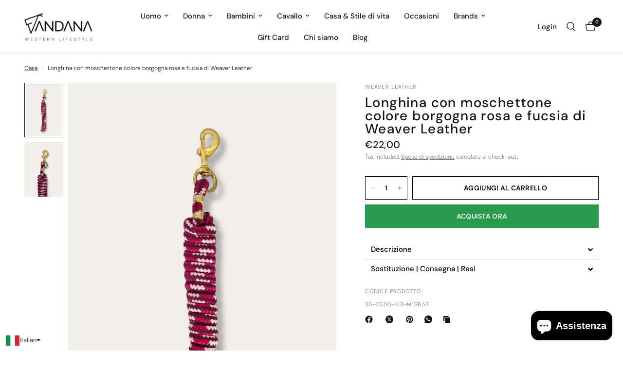

--- FILE ---
content_type: text/html; charset=utf-8
request_url: https://bandanashop.it/products/longhina-con-moschettone-colore-borgogna-rosa-e-fucsia-weaver-leather
body_size: 94753
content:
<!doctype html><html class="no-js" lang="it" dir="ltr">
<head>

<!-- Google Tag Manager -->
<script>(function(w,d,s,l,i){w[l]=w[l]||[];w[l].push({'gtm.start':
new Date().getTime(),event:'gtm.js'});var f=d.getElementsByTagName(s)[0],
j=d.createElement(s),dl=l!='dataLayer'?'&l='+l:'';j.async=true;j.src=
'https://www.googletagmanager.com/gtm.js?id='+i+dl;f.parentNode.insertBefore(j,f);
})(window,document,'script','dataLayer','GTM-5XCCSRJ');</script>
<!-- End Google Tag Manager -->
  
 <script>
  window.consentmo_gcm_initial_state = "0";
  window.consentmo_gcm_state = "0";
  window.consentmo_gcm_security_storage = "strict";
  window.consentmo_gcm_ad_storage = "marketing";
  window.consentmo_gcm_analytics_storage = "analytics";
  window.consentmo_gcm_functionality_storage = "functionality";
  window.consentmo_gcm_personalization_storage = "functionality";
  window.consentmo_gcm_ads_data_redaction = "true";
  window.consentmo_gcm_url_passthrough = "false";
  window.consentmo_gcm_data_layer_name = "dataLayer";
  
  // Google Consent Mode V2 integration script from Consentmo GDPR
  window.isenseRules = {};
  window.isenseRules.gcm = {
      gcmVersion: 2,
      integrationVersion: 3,
      customChanges: false,
      consentUpdated: false,
      initialState: 7,
      isCustomizationEnabled: false,
      adsDataRedaction: true,
      urlPassthrough: false,
      dataLayer: 'dataLayer',
      categories: { ad_personalization: "marketing", ad_storage: "marketing", ad_user_data: "marketing", analytics_storage: "analytics", functionality_storage: "functionality", personalization_storage: "functionality", security_storage: "strict"},
      storage: { ad_personalization: "false", ad_storage: "false", ad_user_data: "false", analytics_storage: "false", functionality_storage: "false", personalization_storage: "false", security_storage: "false", wait_for_update: 2000 }
  };
  if(window.consentmo_gcm_state !== null && window.consentmo_gcm_state !== "" && window.consentmo_gcm_state !== "0") {
    window.isenseRules.gcm.isCustomizationEnabled = true;
    window.isenseRules.gcm.initialState = window.consentmo_gcm_initial_state === null || window.consentmo_gcm_initial_state.trim() === "" ? window.isenseRules.gcm.initialState : window.consentmo_gcm_initial_state;
    window.isenseRules.gcm.categories.ad_storage = window.consentmo_gcm_ad_storage === null || window.consentmo_gcm_ad_storage.trim() === "" ? window.isenseRules.gcm.categories.ad_storage : window.consentmo_gcm_ad_storage;
    window.isenseRules.gcm.categories.ad_user_data = window.consentmo_gcm_ad_storage === null || window.consentmo_gcm_ad_storage.trim() === "" ? window.isenseRules.gcm.categories.ad_user_data : window.consentmo_gcm_ad_storage;
    window.isenseRules.gcm.categories.ad_personalization = window.consentmo_gcm_ad_storage === null || window.consentmo_gcm_ad_storage.trim() === "" ? window.isenseRules.gcm.categories.ad_personalization : window.consentmo_gcm_ad_storage;
    window.isenseRules.gcm.categories.analytics_storage = window.consentmo_gcm_analytics_storage === null || window.consentmo_gcm_analytics_storage.trim() === "" ? window.isenseRules.gcm.categories.analytics_storage : window.consentmo_gcm_analytics_storage;
    window.isenseRules.gcm.categories.functionality_storage = window.consentmo_gcm_functionality_storage === null || window.consentmo_gcm_functionality_storage.trim() === "" ? window.isenseRules.gcm.categories.functionality_storage : window.consentmo_gcm_functionality_storage;
    window.isenseRules.gcm.categories.personalization_storage = window.consentmo_gcm_personalization_storage === null || window.consentmo_gcm_personalization_storage.trim() === "" ? window.isenseRules.gcm.categories.personalization_storage : window.consentmo_gcm_personalization_storage;
    window.isenseRules.gcm.categories.security_storage = window.consentmo_gcm_security_storage === null || window.consentmo_gcm_security_storage.trim() === "" ? window.isenseRules.gcm.categories.security_storage : window.consentmo_gcm_security_storage;
    window.isenseRules.gcm.urlPassthrough = window.consentmo_gcm_url_passthrough === null || window.consentmo_gcm_url_passthrough.trim() === "" ? window.isenseRules.gcm.urlPassthrough : window.consentmo_gcm_url_passthrough;
    window.isenseRules.gcm.adsDataRedaction = window.consentmo_gcm_ads_data_redaction === null || window.consentmo_gcm_ads_data_redaction.trim() === "" ? window.isenseRules.gcm.adsDataRedaction : window.consentmo_gcm_ads_data_redaction;
    window.isenseRules.gcm.dataLayer = window.consentmo_gcm_data_layer_name === null || window.consentmo_gcm_data_layer_name.trim() === "" ? window.isenseRules.gcm.dataLayer : window.consentmo_gcm_data_layer_name;
  }
  window.isenseRules.initializeGcm = function (rules) {
    if(window.isenseRules.gcm.isCustomizationEnabled) {
      rules.initialState = window.isenseRules.gcm.initialState;
      rules.urlPassthrough = window.isenseRules.gcm.urlPassthrough === true || window.isenseRules.gcm.urlPassthrough === 'true';
      rules.adsDataRedaction = window.isenseRules.gcm.adsDataRedaction === true || window.isenseRules.gcm.adsDataRedaction === 'true';
    }
    
    let initialState = parseInt(rules.initialState);
    let marketingBlocked = initialState === 0 || initialState === 2 || initialState === 5 || initialState === 7;
    let analyticsBlocked = initialState === 0 || initialState === 3 || initialState === 6 || initialState === 7;
    let functionalityBlocked = initialState === 4 || initialState === 5 || initialState === 6 || initialState === 7;

    let gdprCache = localStorage.getItem('gdprCache') ? JSON.parse(localStorage.getItem('gdprCache')) : null;
    if (gdprCache && typeof gdprCache.updatedPreferences !== "undefined") {
      let updatedPreferences = gdprCache.updatedPreferences;
      marketingBlocked = parseInt(updatedPreferences.indexOf('marketing')) > -1;
      analyticsBlocked = parseInt(updatedPreferences.indexOf('analytics')) > -1;
      functionalityBlocked = parseInt(updatedPreferences.indexOf('functionality')) > -1;
    }

    Object.entries(rules.categories).forEach(category => {
      if(rules.storage.hasOwnProperty(category[0])) {
        switch(category[1]) {
          case 'strict':
            rules.storage[category[0]] = "granted";
            break;
          case 'marketing':
            rules.storage[category[0]] = marketingBlocked ? "denied" : "granted";
            break;
          case 'analytics':
            rules.storage[category[0]] = analyticsBlocked ? "denied" : "granted";
            break;
          case 'functionality':
            rules.storage[category[0]] = functionalityBlocked ? "denied" : "granted";
            break;
        }
      }
    });
    rules.consentUpdated = true;
    isenseRules.gcm = rules;
  }

  // Google Consent Mode - initialization start
  window.isenseRules.initializeGcm({
    ...window.isenseRules.gcm,
    adsDataRedaction: true,
    urlPassthrough: false,
    initialState: 7
  });

  /*
  * initialState acceptable values:
  * 0 - Set both ad_storage and analytics_storage to denied
  * 1 - Set all categories to granted
  * 2 - Set only ad_storage to denied
  * 3 - Set only analytics_storage to denied
  * 4 - Set only functionality_storage to denied
  * 5 - Set both ad_storage and functionality_storage to denied
  * 6 - Set both analytics_storage and functionality_storage to denied
  * 7 - Set all categories to denied
  */

  window[window.isenseRules.gcm.dataLayer] = window[window.isenseRules.gcm.dataLayer] || [];
  function gtag() { window[window.isenseRules.gcm.dataLayer].push(arguments); }
  gtag("consent", "default", isenseRules.gcm.storage);
  isenseRules.gcm.adsDataRedaction && gtag("set", "ads_data_redaction", isenseRules.gcm.adsDataRedaction);
  isenseRules.gcm.urlPassthrough && gtag("set", "url_passthrough", isenseRules.gcm.urlPassthrough);
</script>
<script type="text/javascript">
        window.isense_gdpr_privacy_policy_text = "politica sulla riservatezza";
        window.isense_gdpr_accept_button_text = "Accetta ogni";
        window.isense_gdpr_close_button_text = "Vicino";
        window.isense_gdpr_reject_button_text = "Consenti solo i cookie necessari";
        window.isense_gdpr_change_cookies_text = "Gestisci i cookie";
        window.isense_widget_content = "Impostazioni dei cookie";
        window.isense_gdpr_text = "Il nostro sito web utilizza cookie e tecnologie simili per offrirti un'esperienza migliore. Utilizziamo cookie analitici (cookie di prima e di terza parte) per comprendere e migliorare la tua esperienza di navigazione e cookie pubblicitari (cookie di prima e di terza parte) per inviarti contenuti pubblicitari in base alle tue preferenze. Per modificare o disabilitare l'uso di alcuni o tutti i nostri cookie, vai su \"Impostazioni\" o consulta la nostra Cookie Policy per saperne di più. Facendo clic su \"Accetta tutto\", acconsenti all'uso dei cookie sopra menzionati.";

        window.isense_gdpr_strict_cookies_checkbox = "Cookie strettamente necessari";
        window.isense_gdpr_strict_cookies_text = "Questi cookie sono necessari per il funzionamento del sito web e non possono essere disabilitati. Questi cookie vengono impostati solo in risposta alle azioni effettuate dall'utente come lingua, valuta, sessione di accesso o preferenze sulla privacy. Puoi impostare il tuo browser per bloccare questi cookie, ma ciò potrebbe influire sul funzionamento del nostro sito web.";

        window.isense_gdpr_analytics_cookies_checkbox = "Analisi e statistiche";
        window.isense_gdpr_analytics_cookies_text = "Questi cookie ci aiutano a misurare il traffico dei visitatori e a identificare le fonti di traffico raccogliendo informazioni nei record. Ci aiutano anche a capire quali prodotti e azioni sono più popolari di altri.";

        window.isense_gdpr_marketing_cookies_checkbox = "Marketing e retargeting";
        window.isense_gdpr_marketing_cookies_text = "Questi cookie vengono generalmente impostati dai nostri partner di marketing e pubblicità. Potrebbero usarli per creare un profilo dei tuoi interessi e quindi mostrarti annunci pertinenti. Se non consenti questi cookie, non vedrai annunci pubblicitari personalizzati in base ai tuoi interessi.";

        window.isense_gdpr_functionality_cookies_checkbox = "Cookie funzionali";
        window.isense_gdpr_functionality_cookies_text = "Questi cookie consentono al nostro sito Web di offrire funzionalità aggiuntive e impostazioni personali. Possono essere impostati da noi o da terze parti che abbiamo inserito nelle nostre pagine. Se non accetti questi cookie, questo o alcuni di questi servizi potrebbero non funzionare correttamente.";

        window.isense_gdpr_popup_header = "Seleziona il tipo di cookie che accetti";

        
        window.isense_gdpr_popup_description = "";
        

        window.isense_gdpr_dismiss_button_text = "Vicino";

        window.isense_gdpr_accept_selected_button_text = "Accetta selezionato";
        window.isense_gdpr_accept_all_button_text = "Accetta ogni";
        window.isense_gdpr_reject_all_button_text = "Rifiuta tutto";

        window.isense_gdpr_data_collection_text = "*Cliccando sui pulsanti di cui sopra, do il mio consenso alla raccolta del mio IP e della mia email (se registrato). Per ulteriori informazioni controlla <a href='https://bandanashop.it/pages/gdpr-compliance-1' target='_blank'>Conformità GDPR</a>";
        window.isense_gdpr_data_collection_text_cpra = "*Cliccando sui pulsanti di cui sopra, do il mio consenso alla raccolta del mio IP e della mia email (se registrato). Per ulteriori informazioni controlla <a href='https://bandanashop.it/pages/gdpr-compliance-1' target='_blank'>Conformità CCPA-CPRA</a>";
        window.isense_gdpr_data_collection_text_vcdpa = "*Cliccando sui pulsanti di cui sopra, do il mio consenso alla raccolta del mio IP e della mia email (se registrato). Per ulteriori informazioni controlla <a href='https://bandanashop.it/pages/gdpr-compliance-1' target='_blank'>Conformità VCDPA</a>";
        window.isense_gdpr_data_collection_text_us = "*Cliccando sui pulsanti di cui sopra, do il mio consenso alla raccolta del mio IP e della mia email (se registrato). Per ulteriori informazioni controlla <a href='https://bandanashop.it/pages/gdpr-compliance-1' target='_blank'>Conformità US Laws</a>";
        window.isense_gdpr_data_collection_text_appi = "*Cliccando sui pulsanti di cui sopra, do il mio consenso alla raccolta del mio IP e della mia email (se registrato). Per ulteriori informazioni controlla <a href='https://bandanashop.it/pages/gdpr-compliance-1' target='_blank'>Conformità APPI</a>";
        window.isense_gdpr_data_collection_text_pipeda = "*Cliccando sui pulsanti di cui sopra, do il mio consenso alla raccolta del mio IP e della mia email (se registrato). Per ulteriori informazioni controlla <a href='https://bandanashop.it/pages/gdpr-compliance-1' target='_blank'>Conformità PIPEDA</a>";
        
        window.isense_gdpr_cookie__ab = "Questo cookie è generalmente fornito da Shopify e viene utilizzato in connessione con l'accesso alla visualizzazione admin di una piattaforma di negozio online.";
        window.isense_gdpr_cookie__orig_referrer = "Questo cookie è generalmente fornito da Shopify e viene utilizzato per tracciare le pagine di destinazione.";
        window.isense_gdpr_cookie_identity_state = "Questo cookie è generalmente fornito da Shopify e viene utilizzato in relazione all'autenticazione del cliente.";
        window.isense_gdpr_cookie_identity_customer_account_number = "Questo cookie è generalmente fornito da Shopify e viene utilizzato in relazione all'autenticazione del cliente.";
        window.isense_gdpr_cookie__landing_page = "Questo cookie è generalmente fornito da Shopify e viene utilizzato per tracciare le pagine di destinazione.";
        window.isense_gdpr_cookie__secure_session_id = "Questo cookie è generalmente fornito da Shopify e viene utilizzato per tracciare la sessione di un utente attraverso il processo di pagamento in più fasi e mantenere collegati i dettagli dell'ordine, del pagamento e della spedizione.";
        window.isense_gdpr_cookie_cart = "Questo cookie è generalmente fornito da Shopify e viene utilizzato in relazione a un carrello della spesa.";
        window.isense_gdpr_cookie_cart_sig = "Questo cookie è generalmente fornito da Shopify e viene utilizzato in relazione al checkout. Viene utilizzato per verificare l'integrità del carrello e per garantire l'esecuzione di alcune operazioni del carrello.";
        window.isense_gdpr_cookie_cart_ts = "Questo cookie è generalmente fornito da Shopify e viene utilizzato in relazione al checkout.";
        window.isense_gdpr_cookie_cart_ver = "Questo cookie è generalmente fornito da Shopify e viene utilizzato in relazione al carrello.";
        window.isense_gdpr_cookie_cart_currency = "Questo cookie è generalmente fornito da Shopify e viene impostato dopo il completamento di un checkout per garantire che i nuovi carrelli siano nella stessa valuta dell'ultimo checkout.";
        window.isense_gdpr_cookie_tracked_start_checkout = "Questo cookie è generalmente fornito da Shopify e viene utilizzato in relazione al checkout.";
        window.isense_gdpr_cookie_storefront_digest = "Questo cookie è generalmente fornito da Shopify e memorizza un riassunto della password della vetrina, consentendo ai commercianti di visualizzare in anteprima la propria vetrina mentre è protetta da password.";
        window.isense_gdpr_cookie_checkout_token = "Questo cookie è generalmente fornito da Shopify e viene utilizzato in connessione con un servizio di checkout.";
        window.isense_gdpr_cookie__shopify_m = "Questo cookie è generalmente fornito da Shopify e viene utilizzato per gestire le impostazioni sulla privacy dei clienti.";
        window.isense_gdpr_cookie__shopify_tm = "Questo cookie è generalmente fornito da Shopify e viene utilizzato per gestire le impostazioni sulla privacy dei clienti.";
        window.isense_gdpr_cookie__shopify_tw = "Questo cookie è generalmente fornito da Shopify e viene utilizzato per gestire le impostazioni sulla privacy dei clienti.";
        window.isense_gdpr_cookie__tracking_consent = "Questo cookie è generalmente fornito da Shopify e viene utilizzato per memorizzare le preferenze di un utente se un commerciante ha impostato regole sulla privacy nella regione del visitatore.";
        window.isense_gdpr_cookie_secure_customer_sig = "Questo cookie è generalmente fornito da Shopify e viene utilizzato in connessione con l'accesso del cliente.";
        window.isense_gdpr_cookie__shopify_y = "Questo cookie è associato alla suite di analisi di Shopify.";
        window.isense_gdpr_cookie_customer_auth_provider = "Questo cookie è associato alla suite di analisi di Shopify.";
        window.isense_gdpr_cookie_customer_auth_session_created_at = "Questo cookie è associato alla suite di analisi di Shopify.";
        window.isense_gdpr_cookie__y = "Questo cookie è associato alla suite di analisi di Shopify.";
        window.isense_gdpr_cookie__shopify_s = "Questo cookie è associato alla suite di analisi di Shopify.";
        window.isense_gdpr_cookie__shopify_fs = "Questo cookie è associato alla suite di analisi di Shopify.";
        window.isense_gdpr_cookie__ga = "Questo nome di cookie è associato a Google Universal Analytics";
        window.isense_gdpr_cookie__gid = "Questo nome di cookie è associato a Google Universal Analytics.";
        window.isense_gdpr_cookie__gat = "Questo nome di cookie è associato a Google Universal Analytics.";
        window.isense_gdpr_cookie__shopify_sa_t = "Questo cookie è associato alla suite di analisi di Shopify relativa al marketing e ai referral.";
        window.isense_gdpr_cookie__shopify_sa_p = "Questo cookie è associato alla suite di analisi di Shopify relativa al marketing e ai referral.";
        window.isense_gdpr_cookie_IDE = "Questo dominio è di proprietà di Doubleclick (Google). L'attività principale è: Doubleclick è lo scambio pubblicitario di offerte in tempo reale di Google";
        window.isense_gdpr_cookie__s = "Questo cookie è associato alla suite di analisi di Shopify.";
        window.isense_gdpr_cookie_GPS = "Questo cookie è associato a YouTube che raccoglie i dati dell'utente attraverso i video incorporati nei siti Web, che vengono aggregati con i dati del profilo di altri servizi Google al fine di mostrare pubblicità mirata ai visitatori Web su un'ampia gamma del proprio e di altri siti Web.";
        window.isense_gdpr_cookie_PREF = "Questo cookie, che può essere impostato da Google o Doubleclick, può essere utilizzato dai partner pubblicitari per creare un profilo di interessi per mostrare annunci pertinenti su altri siti.";
        window.isense_gdpr_cookie_BizoID = "Questo è un cookie di prima parte di Microsoft MSN per abilitare il contenuto basato sull'utente.";
        window.isense_gdpr_cookie__fbp = "Utilizzato da Facebook per fornire una serie di prodotti pubblicitari come offerte in tempo reale da parte di inserzionisti terzi.";
        window.isense_gdpr_cookie___adroll = "Questo cookie è associato ad AdRoll";
        window.isense_gdpr_cookie___adroll_v4 = "Questo cookie è associato ad AdRoll";
        window.isense_gdpr_cookie___adroll_fpc = "Questo cookie è associato ad AdRoll";
        window.isense_gdpr_cookie___ar_v4 = "Questo cookie è associato ad AdRoll";
        window.isense_gdpr_cookie_cookieconsent_preferences_disabled = "Questo cookie è associato all'app Consentmo GDPR Compliance e viene utilizzato per memorizzare il consenso del cliente.";
        window.isense_gdpr_cookie_cookieconsent_status = "Questo cookie è associato all'app Consentmo GDPR Compliance e viene utilizzato per memorizzare il consenso del cliente.";
        window.isense_gdpr_cookie_no_info = "Non ci sono ancora informazioni su questo cookie.";
        window.isense_gdpr_cookie__customer_account_shop_sessions = "Utilizzato in combinazione con il cookie _secure_account_session_id per tenere traccia delle sessioni utente per i nuovi account cliente.";
        window.isense_gdpr_cookie__secure_account_session_id = "Utilizzato per tenere traccia delle sessioni utente per i nuovi account cliente.";
        window.isense_gdpr_cookie__shopify_country = "Per i negozi in cui la pagina valuta/prezzo è determinata da GeoIP, questo cookie memorizza la pagina trovata. Questo cookie aiuta a evitare la verifica GeoIP dopo la prima applicazione.";
        window.isense_gdpr_cookie__storefront_u = "Utilizzato per facilitare l'aggiornamento delle informazioni sull'account cliente.";
        window.isense_gdpr_cookie__cmp_a = "Utilizzato per gestire le impostazioni sulla privacy del cliente.";
        window.isense_gdpr_cookie_checkout = "Utilizzato in relazione ai pagamenti.";
        window.isense_gdpr_cookie_customer_account_locale = "Utilizzato in connessione con nuovi account cliente.";
        window.isense_gdpr_cookie_dynamic_checkout_shown_on_cart = "Utilizzato in relazione ai pagamenti.";
        window.isense_gdpr_cookie_hide_shopify_pay_for_checkout = "Utilizzato in relazione ai pagamenti.";
        window.isense_gdpr_cookie_shopify_pay = "Utilizzato in relazione ai pagamenti.";
        window.isense_gdpr_cookie_shopify_pay_redirect = "Utilizzato in relazione ai pagamenti.";
        window.isense_gdpr_cookie_shop_pay_accelerated = "Utilizzato in relazione ai pagamenti.";
        window.isense_gdpr_cookie_keep_alive = "Utilizzato insieme alla localizzazione dell'acquirente.";
        window.isense_gdpr_cookie_source_name = "Utilizzato in combinazione con app mobili per fornire un comportamento di pagamento personalizzato durante la navigazione in un app store mobile compatibile.";
        window.isense_gdpr_cookie_master_device_id = "Utilizzato insieme al login del commerciante.";
        window.isense_gdpr_cookie_previous_step = "Utilizzato in relazione ai pagamenti.";
        window.isense_gdpr_cookie_discount_code = "Utilizzato in relazione ai pagamenti.";
        window.isense_gdpr_cookie_remember_me = "Utilizzato in relazione ai pagamenti.";
        window.isense_gdpr_cookie_checkout_session_lookup = "Utilizzato in relazione ai pagamenti.";
        window.isense_gdpr_cookie_checkout_prefill = "Utilizzato in relazione ai pagamenti.";
        window.isense_gdpr_cookie_checkout_queue_token = "Utilizzato in relazione ai pagamenti.";
        window.isense_gdpr_cookie_checkout_queue_checkout_token = "Utilizzato in relazione ai pagamenti.";
        window.isense_gdpr_cookie_checkout_worker_session = "Utilizzato in relazione ai pagamenti.";
        window.isense_gdpr_cookie_checkout_session_token = "Utilizzato in relazione ai pagamenti.";
        window.isense_gdpr_cookie_cookietest = "Usalo per assicurarti che i nostri sistemi funzionino correttamente.";
        window.isense_gdpr_cookie_order = "Utilizzato insieme alla pagina di stato dell'ordine.";
        window["isense_gdpr_cookie_identity-state"] = "Viene utilizzato in connessione con l'identificazione dell'utente.";
        window.isense_gdpr_cookie_card_update_verification_id = "Utilizzato in relazione ai pagamenti.";
        window.isense_gdpr_cookie_customer_account_new_login = "Viene utilizzato in connessione con l'identificazione dell'utente.";
        window.isense_gdpr_cookie_customer_account_preview = "Viene utilizzato in connessione con l'identificazione dell'utente.";
        window.isense_gdpr_cookie_customer_payment_method = "Utilizzato in relazione ai pagamenti.";
        window.isense_gdpr_cookie_customer_shop_pay_agreement = "Utilizzato in relazione ai pagamenti.";
        window.isense_gdpr_cookie_pay_update_intent_id = "Utilizzato in relazione ai pagamenti.";
        window.isense_gdpr_cookie_localization = "Utilizzato in relazione ai pagamenti.";
        window.isense_gdpr_cookie_profile_preview_token = "Utilizzato in relazione ai pagamenti.";
        window.isense_gdpr_cookie_login_with_shop_finalize = "Viene utilizzato in connessione con l'identificazione dell'utente.";
        window.isense_gdpr_cookie_preview_theme = "Viene utilizzato insieme all'editor del tema.";
        window["isense_gdpr_cookie_shopify-editor-unconfirmed-settings"] = "Viene utilizzato insieme all'editor del tema.";
        window["isense_gdpr_cookie_wpm-test-cookie"] = "Usalo per assicurarti che i nostri sistemi funzionino correttamente";

        window.isense_gdpr_cookie__ab_duration = "2 settimane";
        window.isense_gdpr_cookie__orig_referrer_duration = "2 settimane";
        window.isense_gdpr_cookie_identity_state_duration = "1 giorno";
        window.isense_gdpr_cookie_identity_customer_account_number_duration = "12 settimane";
        window.isense_gdpr_cookie__landing_page_duration = "2 settimane";
        window.isense_gdpr_cookie__secure_session_id_duration = "1 giorno";
        window.isense_gdpr_cookie_cart_duration = "2 settimane";
        window.isense_gdpr_cookie_cart_sig_duration = "2 settimane";
        window.isense_gdpr_cookie_cart_ts_duration = "2 settimane";
        window.isense_gdpr_cookie_cart_ver_duration = "2 settimane";
        window.isense_gdpr_cookie_cart_currency_duration = "2 settimane";
        window.isense_gdpr_cookie_tracked_start_checkout_duration = "1 anno";
        window.isense_gdpr_cookie_storefront_digest_duration = "2 anni";
        window.isense_gdpr_cookie_checkout_token_duration = "1 anno";
        window.isense_gdpr_cookie__shopify_m_duration = "1 anno";
        window.isense_gdpr_cookie__shopify_tm_duration = "30 minuti";
        window.isense_gdpr_cookie__shopify_tw_duration = "2 settimane";
        window.isense_gdpr_cookie__tracking_consent_duration = "1 anno";
        window.isense_gdpr_cookie_secure_customer_sig_duration = "1 anno";
        window.isense_gdpr_cookie__shopify_y_duration = "1 anno";
        window.isense_gdpr_cookie_customer_auth_provider_duration = "1 sessione";
        window.isense_gdpr_cookie_customer_auth_session_created_at_duration = "1 sessione";
        window.isense_gdpr_cookie__y_duration = "1 anno";
        window.isense_gdpr_cookie__shopify_s_duration = "30 minuti";
        window.isense_gdpr_cookie__shopify_fs_duration = "30 minuti";
        window.isense_gdpr_cookie__ga_duration = "2 anni";
        window.isense_gdpr_cookie__gid_duration = "1 giorno";
        window.isense_gdpr_cookie__gat_duration = "1 minuto";
        window.isense_gdpr_cookie__shopify_sa_t_duration = "30 minuti";
        window.isense_gdpr_cookie__shopify_sa_p_duration = "30 minuti";
        window.isense_gdpr_cookie_IDE_duration = "2 anni";
        window.isense_gdpr_cookie__s_duration = "30 minuti";
        window.isense_gdpr_cookie_GPS_duration = "1 sessione";
        window.isense_gdpr_cookie_PREF_duration = "8 mesi";
        window.isense_gdpr_cookie_BizoID_duration = "1 mese";
        window.isense_gdpr_cookie__fbp_duration = "3 mesi";
        window.isense_gdpr_cookie___adroll_duration = "1 anno";
        window.isense_gdpr_cookie___adroll_v4_duration = "1 anno";
        window.isense_gdpr_cookie___adroll_fpc_duration = "1 anno";
        window.isense_gdpr_cookie___ar_v4_duration = "1 anno";
        window.isense_gdpr_cookie_cookieconsent_preferences_disabled_duration = "1 giorno";
        window.isense_gdpr_cookie_cookieconsent_status_duration = "1 anno";
        window.isense_gdpr_cookie_no_info_duration = "sconosciuto";
        window.isense_gdpr_cookie__customer_account_shop_sessions_duration = "30 giorno";
        window.isense_gdpr_cookie__secure_account_session_id_duration = "30 giorno";
        window.isense_gdpr_cookie__shopify_country_duration = "sessione";
        window.isense_gdpr_cookie__storefront_u_duration = "1 minuto";
        window.isense_gdpr_cookie__cmp_a_duration = "1 giorno";
        window.isense_gdpr_cookie_checkout_duration = "4 settimane";
        window.isense_gdpr_cookie_customer_account_locale_duration = "1 anno";
        window.isense_gdpr_cookie_dynamic_checkout_shown_on_cart_duration = "30 minuti";
        window.isense_gdpr_cookie_hide_shopify_pay_for_checkout_duration = "sessione";
        window.isense_gdpr_cookie_shopify_pay_duration = "1 anno";
        window.isense_gdpr_cookie_shopify_pay_redirect_duration = "60 minuti";
        window.isense_gdpr_cookie_shop_pay_accelerated_duration = "1 anno";
        window.isense_gdpr_cookie_keep_alive_duration = "2 settimane";
        window.isense_gdpr_cookie_source_name_duration = "sessione";
        window.isense_gdpr_cookie_master_device_id_duration = "2 anni";
        window.isense_gdpr_cookie_previous_step_duration = "1 anno";
        window.isense_gdpr_cookie_discount_code_duration = "sessione";
        window.isense_gdpr_cookie_remember_me_duration = "1 anno";
        window.isense_gdpr_cookie_checkout_session_lookup_duration = "3 settimane";
        window.isense_gdpr_cookie_checkout_prefill_duration = "5 minuti";
        window.isense_gdpr_cookie_checkout_queue_token_duration = "1 anno";
        window.isense_gdpr_cookie_checkout_queue_checkout_token_duration = "1 anno";
        window.isense_gdpr_cookie_checkout_worker_session_duration = "3 giorno";
        window.isense_gdpr_cookie_checkout_session_token_duration = "3 settimane";
        window.isense_gdpr_cookie_cookietest_duration = "1 minuto";
        window.isense_gdpr_cookie_order_duration = "3 settimane";
        window["isense_gdpr_cookie_identity-state_duration"] = "1 giorno";
        window.isense_gdpr_cookie_card_update_verification_id_duration = "1 giorno";
        window.isense_gdpr_cookie_customer_account_new_login_duration = "20 minuti";
        window.isense_gdpr_cookie_customer_account_preview_duration = "7 giorno";
        window.isense_gdpr_cookie_customer_payment_method_duration = "60 minuti";
        window.isense_gdpr_cookie_customer_shop_pay_agreement_duration = "1 minuto";
        window.isense_gdpr_cookie_pay_update_intent_id_duration = "20 minuti";
        window.isense_gdpr_cookie_localization_duration = "2 settimane";
        window.isense_gdpr_cookie_profile_preview_token_duration = "5 minuti";
        window.isense_gdpr_cookie_login_with_shop_finalize_duration = "5 minuti";
        window.isense_gdpr_cookie_preview_theme_duration = "sessione";
        window["isense_gdpr_cookie_shopify-editor-unconfirmed-settings_duration"] = "1 giorno";
        window["isense_gdpr_cookie_wpm-test-isense_cookie_duration"] = "";

        window.isense_gdpr_cookie__ab_provider = "Shopify";
        window.isense_gdpr_cookie__orig_referrer_provider = "Shopify";
        window.isense_gdpr_cookie_identity_state_provider = "Shopify";
        window.isense_gdpr_cookie_identity_customer_account_number_provider = "Shopify";
        window.isense_gdpr_cookie__landing_page_provider = "Shopify";
        window.isense_gdpr_cookie__secure_session_id_provider = "Shopify";
        window.isense_gdpr_cookie_cart_provider = "Shopify";
        window.isense_gdpr_cookie_cart_sig_provider = "Shopify";
        window.isense_gdpr_cookie_cart_ts_provider = "Shopify";
        window.isense_gdpr_cookie_cart_ver_provider = "Shopify";
        window.isense_gdpr_cookie_cart_currency_provider = "Shopify";
        window.isense_gdpr_cookie_tracked_start_checkout_provider = "Shopify";
        window.isense_gdpr_cookie_storefront_digest_provider = "Shopify";
        window.isense_gdpr_cookie_checkout_token_provider = "Shopify";
        window.isense_gdpr_cookie__shopify_m_provider = "Shopify";
        window.isense_gdpr_cookie__shopify_tm_provider = "Shopify";
        window.isense_gdpr_cookie__shopify_tw_provider = "Shopify";
        window.isense_gdpr_cookie__tracking_consent_provider = "Shopify";
        window.isense_gdpr_cookie_secure_customer_sig_provider = "Shopify";
        window.isense_gdpr_cookie__shopify_y_provider = "Shopify";
        window.isense_gdpr_cookie_customer_auth_provider_provider = "Shopify";
        window.isense_gdpr_cookie_customer_auth_session_created_at_provider = "Shopify";
        window.isense_gdpr_cookie__y_provider = "Shopify";
        window.isense_gdpr_cookie__shopify_s_provider = "Shopify";
        window.isense_gdpr_cookie__shopify_fs_provider = "Shopify";
        window.isense_gdpr_cookie__ga_provider = "Google Analytics";
        window.isense_gdpr_cookie__gid_provider = "Google Analytics";
        window.isense_gdpr_cookie__gat_provider = "Google Analytics";
        window.isense_gdpr_cookie__shopify_sa_t_provider = "Shopify";
        window.isense_gdpr_cookie__shopify_sa_p_provider = "Shopify";
        window.isense_gdpr_cookie_IDE_provider = "Google DoubleClick";
        window.isense_gdpr_cookie__s_provider = "Shopify";
        window.isense_gdpr_cookie_GPS_provider = "Youtube";
        window.isense_gdpr_cookie_PREF_provider = "Youtube";
        window.isense_gdpr_cookie_BizoID_provider = "LinkedIn";
        window.isense_gdpr_cookie__fbp_provider = "Meta Platforms, Inc.";
        window.isense_gdpr_cookie___adroll_provider = "Adroll Group";
        window.isense_gdpr_cookie___adroll_v4_provider = "Adroll Group";
        window.isense_gdpr_cookie___adroll_fpc_provider = "Adroll Group";
        window.isense_gdpr_cookie___ar_v4_provider = "Adroll Group";
        window.isense_gdpr_cookie_cookieconsent_preferences_disabled_provider = "GDPR/CCPA + Cookie management";
        window.isense_gdpr_cookie_cookieconsent_status_provider = "GDPR/CCPA + Cookie management";
        window.isense_gdpr_cookie_no_info_provider = "unknown";
    </script>
	<meta charset="utf-8">
	<meta http-equiv="X-UA-Compatible" content="IE=edge,chrome=1">
	<meta name="viewport" content="width=device-width, initial-scale=1, maximum-scale=5, viewport-fit=cover">
	<meta name="theme-color" content="#ffffff">

  <link rel="canonical" href="https://bandanashop.it/products/longhina-con-moschettone-colore-borgogna-rosa-e-fucsia-weaver-leather">

	<link rel="preconnect" href="https://cdn.shopify.com" crossorigin>
	<link rel="preload" as="style" href="//bandanashop.it/cdn/shop/t/39/assets/app.css?v=132666050126184008891766496452">
<link rel="preload" as="style" href="//bandanashop.it/cdn/shop/t/39/assets/product.css?v=135342519366659511851766496505">
<link rel="preload" as="image" href="//bandanashop.it/cdn/shop/files/longhina-borgogna-rosa-fucsia-weaver-leather-1_jpg.jpg?v=1724850214&width=375" imagesrcset="//bandanashop.it/cdn/shop/files/longhina-borgogna-rosa-fucsia-weaver-leather-1_jpg.jpg?v=1724850214&width=375 375w,//bandanashop.it/cdn/shop/files/longhina-borgogna-rosa-fucsia-weaver-leather-1_jpg.jpg?v=1724850214&width=640 640w,//bandanashop.it/cdn/shop/files/longhina-borgogna-rosa-fucsia-weaver-leather-1_jpg.jpg?v=1724850214&width=960 960w,//bandanashop.it/cdn/shop/files/longhina-borgogna-rosa-fucsia-weaver-leather-1_jpg.jpg?v=1724850214&width=1280 1280w" imagesizes="auto">




<link href="//bandanashop.it/cdn/shop/t/39/assets/animations.min.js?v=125778792411641688251766496450" as="script" rel="preload">

<link href="//bandanashop.it/cdn/shop/t/39/assets/header.js?v=53973329853117484881766496478" as="script" rel="preload">
<link href="//bandanashop.it/cdn/shop/t/39/assets/vendor.min.js?v=57769212839167613861766496526" as="script" rel="preload">
<link href="//bandanashop.it/cdn/shop/t/39/assets/app.js?v=39648928339787647271766496452" as="script" rel="preload">
<link href="//bandanashop.it/cdn/shop/t/39/assets/slideshow.js?v=171587361390105924931766496518" as="script" rel="preload">

<script>
window.lazySizesConfig = window.lazySizesConfig || {};
window.lazySizesConfig.expand = 250;
window.lazySizesConfig.loadMode = 1;
window.lazySizesConfig.loadHidden = false;
</script>


	<link rel="icon" type="image/png" href="//bandanashop.it/cdn/shop/files/logob.gif?crop=center&height=32&v=1648038303&width=32">

	<title>
	Longhina con moschettone colore borgogna rosa e fucsia di Weaver Leath &ndash; bandanashop.it
	</title>

	
	<meta name="description" content="Scopri la longhina con moschettone colore borgogna, rosa e fucsia di Weaver Leather. Realizzata in polipropilene morbido e resistente, con una lunghezza di 300 cm. Aggiungi eleganza al tuo equipaggiamento. Acquista ora!">
	
<link rel="preconnect" href="https://fonts.shopifycdn.com" crossorigin>

<meta property="og:site_name" content="bandanashop.it">
<meta property="og:url" content="https://bandanashop.it/products/longhina-con-moschettone-colore-borgogna-rosa-e-fucsia-weaver-leather">
<meta property="og:title" content="Longhina con moschettone colore borgogna rosa e fucsia di Weaver Leath">
<meta property="og:type" content="product">
<meta property="og:description" content="Scopri la longhina con moschettone colore borgogna, rosa e fucsia di Weaver Leather. Realizzata in polipropilene morbido e resistente, con una lunghezza di 300 cm. Aggiungi eleganza al tuo equipaggiamento. Acquista ora!"><meta property="og:image" content="http://bandanashop.it/cdn/shop/files/longhina-borgogna-rosa-fucsia-weaver-leather-1_jpg.jpg?v=1724850214">
  <meta property="og:image:secure_url" content="https://bandanashop.it/cdn/shop/files/longhina-borgogna-rosa-fucsia-weaver-leather-1_jpg.jpg?v=1724850214">
  <meta property="og:image:width" content="1462">
  <meta property="og:image:height" content="2048"><meta property="og:price:amount" content="22,00">
  <meta property="og:price:currency" content="EUR"><meta name="twitter:card" content="summary_large_image">
<meta name="twitter:title" content="Longhina con moschettone colore borgogna rosa e fucsia di Weaver Leath">
<meta name="twitter:description" content="Scopri la longhina con moschettone colore borgogna, rosa e fucsia di Weaver Leather. Realizzata in polipropilene morbido e resistente, con una lunghezza di 300 cm. Aggiungi eleganza al tuo equipaggiamento. Acquista ora!">


	<link href="//bandanashop.it/cdn/shop/t/39/assets/app.css?v=132666050126184008891766496452" rel="stylesheet" type="text/css" media="all" />

	<style data-shopify>
	@font-face {
  font-family: "DM Sans";
  font-weight: 300;
  font-style: normal;
  font-display: swap;
  src: url("//bandanashop.it/cdn/fonts/dm_sans/dmsans_n3.d218434bb518134511e5205d90c23cfb8a1b261b.woff2") format("woff2"),
       url("//bandanashop.it/cdn/fonts/dm_sans/dmsans_n3.0c324a11de656e0e3f656188ad5de9ff34f70c04.woff") format("woff");
}

@font-face {
  font-family: "DM Sans";
  font-weight: 500;
  font-style: normal;
  font-display: swap;
  src: url("//bandanashop.it/cdn/fonts/dm_sans/dmsans_n5.8a0f1984c77eb7186ceb87c4da2173ff65eb012e.woff2") format("woff2"),
       url("//bandanashop.it/cdn/fonts/dm_sans/dmsans_n5.9ad2e755a89e15b3d6c53259daad5fc9609888e6.woff") format("woff");
}

@font-face {
  font-family: "DM Sans";
  font-weight: 600;
  font-style: normal;
  font-display: swap;
  src: url("//bandanashop.it/cdn/fonts/dm_sans/dmsans_n6.70a2453ea926d613c6a2f89af05180d14b3a7c96.woff2") format("woff2"),
       url("//bandanashop.it/cdn/fonts/dm_sans/dmsans_n6.355605667bef215872257574b57fc097044f7e20.woff") format("woff");
}

@font-face {
  font-family: "DM Sans";
  font-weight: 300;
  font-style: italic;
  font-display: swap;
  src: url("//bandanashop.it/cdn/fonts/dm_sans/dmsans_i3.cf32206a8995abc7c8c1c761d4057a4728acd370.woff2") format("woff2"),
       url("//bandanashop.it/cdn/fonts/dm_sans/dmsans_i3.b485aa24a097d5067a26fc4100ad5d538e05ee39.woff") format("woff");
}

@font-face {
  font-family: "DM Sans";
  font-weight: 600;
  font-style: italic;
  font-display: swap;
  src: url("//bandanashop.it/cdn/fonts/dm_sans/dmsans_i6.b7d5b35c5f29523529e1bf4a3d0de71a44a277b6.woff2") format("woff2"),
       url("//bandanashop.it/cdn/fonts/dm_sans/dmsans_i6.9b760cc5bdd17b4de2c70249ba49bd707f27a31b.woff") format("woff");
}


		@font-face {
  font-family: Besley;
  font-weight: 400;
  font-style: normal;
  font-display: swap;
  src: url("//bandanashop.it/cdn/fonts/besley/besley_n4.63b3ba79124e9efd5f425a6785cb953541abbde0.woff2") format("woff2"),
       url("//bandanashop.it/cdn/fonts/besley/besley_n4.a92dcaabaec414e1c5313cc53a6aa59c07f32993.woff") format("woff");
}

@font-face {
  font-family: Besley;
  font-weight: 400;
  font-style: normal;
  font-display: swap;
  src: url("//bandanashop.it/cdn/fonts/besley/besley_n4.63b3ba79124e9efd5f425a6785cb953541abbde0.woff2") format("woff2"),
       url("//bandanashop.it/cdn/fonts/besley/besley_n4.a92dcaabaec414e1c5313cc53a6aa59c07f32993.woff") format("woff");
}

h1,h2,h3,h4,h5,h6,
	.h1,.h2,.h3,.h4,.h5,.h6,
	.logolink.text-logo,
	.heading-font,
	.h1-xlarge,
	.h1-large,
	.customer-addresses .my-address .address-index {
		font-style: normal;
		font-weight: 400;
		font-family: Besley, serif;
	}
	body,
	.body-font,
	.thb-product-detail .product-title {
		font-style: normal;
		font-weight: 300;
		font-family: "DM Sans", sans-serif;
	}
	:root {
		--mobile-swipe-width: calc(90vw - 30px);
		--font-body-scale: 1.0;
		--font-body-line-height-scale: 1.0;
		--font-body-letter-spacing: 0.0em;
		--font-body-medium-weight: 500;
    --font-body-bold-weight: 600;
		--font-announcement-scale: 1.0;
		--font-heading-scale: 1.0;
		--font-heading-line-height-scale: 0.8;
		--font-heading-letter-spacing: 0.05em;
		--font-navigation-scale: 1.0;
		--navigation-item-spacing: 15px;
		--font-product-title-scale: 1.0;
		--font-product-title-line-height-scale: 1.0;
		--button-letter-spacing: 0.02em;
		--button-font-scale: 1.0;

		--bg-body: #ffffff;
		--bg-body-rgb: 255,255,255;
		--bg-body-darken: #f7f7f7;
		--payment-terms-background-color: #ffffff;
		--color-body: #151515;
		--color-body-rgb: 21,21,21;
		--color-accent: #151515;
		--color-accent-rgb: 21,21,21;
		--color-border: #E2E2E2;
		--color-form-border: #dedede;
		--color-overlay-rgb: 0,0,0;

		--shopify-accelerated-checkout-button-block-size: 48px;
		--shopify-accelerated-checkout-inline-alignment: center;
		--shopify-accelerated-checkout-skeleton-animation-duration: 0.25s;

		--color-announcement-bar-text: #ffffff;
		--color-announcement-bar-bg: #695653;

		--color-header-bg: #ffffff;
		--color-header-bg-rgb: 255,255,255;
		--color-header-text: #151515;
		--color-header-text-rgb: 21,21,21;
		--color-header-links: #151515;
		--color-header-links-rgb: 21,21,21;
		--color-header-links-hover: #151515;
		--color-header-icons: #151515;
		--color-header-border: #E2E2E2;

		--solid-button-background: #279A4B;
		--solid-button-label: #ffffff;
		--outline-button-label: #000000;
		--button-border-radius: 0px;
		--shopify-accelerated-checkout-button-border-radius: 0px;

		--color-price: #151515;
		--color-price-discounted: #ee3b45;
		--color-star: #a18470;
		--color-dots: #151515;

		--color-inventory-instock: #279A4B;
		--color-inventory-lowstock: #FB9E5B;

		--section-spacing-mobile: 50px;
		--section-spacing-desktop: 90px;

		--color-badge-text: #ffffff;
		--color-badge-sold-out: #939393;
		--color-badge-sale: #151515;
		
		--color-badge-preorder: #666666;
		--badge-corner-radius: 13px;

		--color-footer-text: #FFFFFF;
		--color-footer-text-rgb: 255,255,255;
		--color-footer-link: #FFFFFF;
		--color-footer-link-hover: #FFFFFF;
		--color-footer-border: #444444;
		--color-footer-border-rgb: 68,68,68;
		--color-footer-bg: #151515;
	}



</style>


	<script>
		window.theme = window.theme || {};
		theme = {
			settings: {
				money_with_currency_format:"€{{amount_with_comma_separator}}",
				cart_drawer:true,
				product_id: 8611157246285,
			},
			routes: {
				root_url: '/',
				cart_url: '/cart',
				cart_add_url: '/cart/add',
				search_url: '/search',
				cart_change_url: '/cart/change',
				cart_update_url: '/cart/update',
				cart_clear_url: '/cart/clear',
				predictive_search_url: '/search/suggest',
			},
			variantStrings: {
        addToCart: `Aggiungi al carrello`,
        soldOut: `Esaurito`,
        unavailable: `Non disponibile`,
        preOrder: `Pre-ordina`,
      },
			strings: {
				requiresTerms: `Devi accettare i termini e le condizioni di vendita per effettuare il pagamento`,
				shippingEstimatorNoResults: `Siamo spiacenti, non spediamo al tuo indirizzo.`,
				shippingEstimatorOneResult: `C&#39;è una tariffa di spedizione per il tuo indirizzo:`,
				shippingEstimatorMultipleResults: `Ci sono diverse tariffe di spedizione per il tuo indirizzo:`,
				shippingEstimatorError: `Si sono verificati uno o più errori durante il recupero delle tariffe di spedizione:`
			}
		};
	</script>
	<script>window.performance && window.performance.mark && window.performance.mark('shopify.content_for_header.start');</script><meta name="facebook-domain-verification" content="86cgdobxjh0xlixd05qh289omcchh5">
<meta name="google-site-verification" content="zwzXtuo_GQfP5ZTEd6hx7NcdE-2_tirtAzhq-rkRSso">
<meta id="shopify-digital-wallet" name="shopify-digital-wallet" content="/60398698734/digital_wallets/dialog">
<meta name="shopify-checkout-api-token" content="bd0f280475f399e1344fd5f3d469a65c">
<meta id="in-context-paypal-metadata" data-shop-id="60398698734" data-venmo-supported="false" data-environment="production" data-locale="it_IT" data-paypal-v4="true" data-currency="EUR">
<link rel="alternate" hreflang="x-default" href="https://bandanashop.it/products/longhina-con-moschettone-colore-borgogna-rosa-e-fucsia-weaver-leather">
<link rel="alternate" hreflang="en" href="https://bandanashop.it/en/products/longhina-con-moschettone-colore-borgogna-rosa-e-fucsia-weaver-leather">
<link rel="alternate" hreflang="es" href="https://bandanashop.it/es/products/longhina-con-moschettone-colore-borgogna-rosa-e-fucsia-weaver-leather">
<link rel="alternate" hreflang="fr" href="https://bandanashop.it/fr/products/longhina-con-moschettone-colore-borgogna-rosa-e-fucsia-weaver-leather">
<link rel="alternate" hreflang="de" href="https://bandanashop.it/de/products/longhina-con-moschettone-colore-borgogna-rosa-e-fucsia-weaver-leather">
<link rel="alternate" hreflang="es-ES" href="https://bandanashop.it/es-es/products/longhina-con-moschettone-colore-borgogna-rosa-e-fucsia-weaver-leather">
<link rel="alternate" hreflang="fr-ES" href="https://bandanashop.it/fr-es/products/longhina-con-moschettone-colore-borgogna-rosa-e-fucsia-weaver-leather">
<link rel="alternate" hreflang="de-ES" href="https://bandanashop.it/de-es/products/longhina-con-moschettone-colore-borgogna-rosa-e-fucsia-weaver-leather">
<link rel="alternate" hreflang="en-ES" href="https://bandanashop.it/en-es/products/longhina-con-moschettone-colore-borgogna-rosa-e-fucsia-weaver-leather">
<link rel="alternate" hreflang="it-ES" href="https://bandanashop.it/it-es/products/longhina-con-moschettone-colore-borgogna-rosa-e-fucsia-weaver-leather">
<link rel="alternate" hreflang="de-AT" href="https://bandanashop.it/de-at/products/longhina-con-moschettone-colore-borgogna-rosa-e-fucsia-weaver-leather">
<link rel="alternate" hreflang="es-AT" href="https://bandanashop.it/es-at/products/longhina-con-moschettone-colore-borgogna-rosa-e-fucsia-weaver-leather">
<link rel="alternate" hreflang="fr-AT" href="https://bandanashop.it/fr-at/products/longhina-con-moschettone-colore-borgogna-rosa-e-fucsia-weaver-leather">
<link rel="alternate" hreflang="it-AT" href="https://bandanashop.it/it-at/products/longhina-con-moschettone-colore-borgogna-rosa-e-fucsia-weaver-leather">
<link rel="alternate" hreflang="en-AT" href="https://bandanashop.it/en-at/products/longhina-con-moschettone-colore-borgogna-rosa-e-fucsia-weaver-leather">
<link rel="alternate" hreflang="de-DE" href="https://bandanashop.it/de-de/products/longhina-con-moschettone-colore-borgogna-rosa-e-fucsia-weaver-leather">
<link rel="alternate" hreflang="fr-DE" href="https://bandanashop.it/fr-de/products/longhina-con-moschettone-colore-borgogna-rosa-e-fucsia-weaver-leather">
<link rel="alternate" hreflang="es-DE" href="https://bandanashop.it/es-de/products/longhina-con-moschettone-colore-borgogna-rosa-e-fucsia-weaver-leather">
<link rel="alternate" hreflang="it-DE" href="https://bandanashop.it/it-de/products/longhina-con-moschettone-colore-borgogna-rosa-e-fucsia-weaver-leather">
<link rel="alternate" hreflang="en-DE" href="https://bandanashop.it/en-de/products/longhina-con-moschettone-colore-borgogna-rosa-e-fucsia-weaver-leather">
<link rel="alternate" hreflang="fr-FR" href="https://bandanashop.it/fr-fr/products/longhina-con-moschettone-colore-borgogna-rosa-e-fucsia-weaver-leather">
<link rel="alternate" hreflang="it-FR" href="https://bandanashop.it/it-fr/products/longhina-con-moschettone-colore-borgogna-rosa-e-fucsia-weaver-leather">
<link rel="alternate" hreflang="es-FR" href="https://bandanashop.it/es-fr/products/longhina-con-moschettone-colore-borgogna-rosa-e-fucsia-weaver-leather">
<link rel="alternate" hreflang="de-FR" href="https://bandanashop.it/de-fr/products/longhina-con-moschettone-colore-borgogna-rosa-e-fucsia-weaver-leather">
<link rel="alternate" hreflang="en-FR" href="https://bandanashop.it/en-fr/products/longhina-con-moschettone-colore-borgogna-rosa-e-fucsia-weaver-leather">
<link rel="alternate" hreflang="en-BG" href="https://bandanashop.it/en-en/products/longhina-con-moschettone-colore-borgogna-rosa-e-fucsia-weaver-leather">
<link rel="alternate" hreflang="es-BG" href="https://bandanashop.it/es-en/products/longhina-con-moschettone-colore-borgogna-rosa-e-fucsia-weaver-leather">
<link rel="alternate" hreflang="de-BG" href="https://bandanashop.it/de-en/products/longhina-con-moschettone-colore-borgogna-rosa-e-fucsia-weaver-leather">
<link rel="alternate" hreflang="fr-BG" href="https://bandanashop.it/fr-en/products/longhina-con-moschettone-colore-borgogna-rosa-e-fucsia-weaver-leather">
<link rel="alternate" hreflang="it-BG" href="https://bandanashop.it/it-en/products/longhina-con-moschettone-colore-borgogna-rosa-e-fucsia-weaver-leather">
<link rel="alternate" hreflang="en-DK" href="https://bandanashop.it/en-en/products/longhina-con-moschettone-colore-borgogna-rosa-e-fucsia-weaver-leather">
<link rel="alternate" hreflang="es-DK" href="https://bandanashop.it/es-en/products/longhina-con-moschettone-colore-borgogna-rosa-e-fucsia-weaver-leather">
<link rel="alternate" hreflang="de-DK" href="https://bandanashop.it/de-en/products/longhina-con-moschettone-colore-borgogna-rosa-e-fucsia-weaver-leather">
<link rel="alternate" hreflang="fr-DK" href="https://bandanashop.it/fr-en/products/longhina-con-moschettone-colore-borgogna-rosa-e-fucsia-weaver-leather">
<link rel="alternate" hreflang="it-DK" href="https://bandanashop.it/it-en/products/longhina-con-moschettone-colore-borgogna-rosa-e-fucsia-weaver-leather">
<link rel="alternate" hreflang="en-EE" href="https://bandanashop.it/en-en/products/longhina-con-moschettone-colore-borgogna-rosa-e-fucsia-weaver-leather">
<link rel="alternate" hreflang="es-EE" href="https://bandanashop.it/es-en/products/longhina-con-moschettone-colore-borgogna-rosa-e-fucsia-weaver-leather">
<link rel="alternate" hreflang="de-EE" href="https://bandanashop.it/de-en/products/longhina-con-moschettone-colore-borgogna-rosa-e-fucsia-weaver-leather">
<link rel="alternate" hreflang="fr-EE" href="https://bandanashop.it/fr-en/products/longhina-con-moschettone-colore-borgogna-rosa-e-fucsia-weaver-leather">
<link rel="alternate" hreflang="it-EE" href="https://bandanashop.it/it-en/products/longhina-con-moschettone-colore-borgogna-rosa-e-fucsia-weaver-leather">
<link rel="alternate" hreflang="en-LT" href="https://bandanashop.it/en-en/products/longhina-con-moschettone-colore-borgogna-rosa-e-fucsia-weaver-leather">
<link rel="alternate" hreflang="es-LT" href="https://bandanashop.it/es-en/products/longhina-con-moschettone-colore-borgogna-rosa-e-fucsia-weaver-leather">
<link rel="alternate" hreflang="de-LT" href="https://bandanashop.it/de-en/products/longhina-con-moschettone-colore-borgogna-rosa-e-fucsia-weaver-leather">
<link rel="alternate" hreflang="fr-LT" href="https://bandanashop.it/fr-en/products/longhina-con-moschettone-colore-borgogna-rosa-e-fucsia-weaver-leather">
<link rel="alternate" hreflang="it-LT" href="https://bandanashop.it/it-en/products/longhina-con-moschettone-colore-borgogna-rosa-e-fucsia-weaver-leather">
<link rel="alternate" hreflang="en-LV" href="https://bandanashop.it/en-en/products/longhina-con-moschettone-colore-borgogna-rosa-e-fucsia-weaver-leather">
<link rel="alternate" hreflang="es-LV" href="https://bandanashop.it/es-en/products/longhina-con-moschettone-colore-borgogna-rosa-e-fucsia-weaver-leather">
<link rel="alternate" hreflang="de-LV" href="https://bandanashop.it/de-en/products/longhina-con-moschettone-colore-borgogna-rosa-e-fucsia-weaver-leather">
<link rel="alternate" hreflang="fr-LV" href="https://bandanashop.it/fr-en/products/longhina-con-moschettone-colore-borgogna-rosa-e-fucsia-weaver-leather">
<link rel="alternate" hreflang="it-LV" href="https://bandanashop.it/it-en/products/longhina-con-moschettone-colore-borgogna-rosa-e-fucsia-weaver-leather">
<link rel="alternate" hreflang="en-NL" href="https://bandanashop.it/en-en/products/longhina-con-moschettone-colore-borgogna-rosa-e-fucsia-weaver-leather">
<link rel="alternate" hreflang="es-NL" href="https://bandanashop.it/es-en/products/longhina-con-moschettone-colore-borgogna-rosa-e-fucsia-weaver-leather">
<link rel="alternate" hreflang="de-NL" href="https://bandanashop.it/de-en/products/longhina-con-moschettone-colore-borgogna-rosa-e-fucsia-weaver-leather">
<link rel="alternate" hreflang="fr-NL" href="https://bandanashop.it/fr-en/products/longhina-con-moschettone-colore-borgogna-rosa-e-fucsia-weaver-leather">
<link rel="alternate" hreflang="it-NL" href="https://bandanashop.it/it-en/products/longhina-con-moschettone-colore-borgogna-rosa-e-fucsia-weaver-leather">
<link rel="alternate" hreflang="en-RO" href="https://bandanashop.it/en-en/products/longhina-con-moschettone-colore-borgogna-rosa-e-fucsia-weaver-leather">
<link rel="alternate" hreflang="es-RO" href="https://bandanashop.it/es-en/products/longhina-con-moschettone-colore-borgogna-rosa-e-fucsia-weaver-leather">
<link rel="alternate" hreflang="de-RO" href="https://bandanashop.it/de-en/products/longhina-con-moschettone-colore-borgogna-rosa-e-fucsia-weaver-leather">
<link rel="alternate" hreflang="fr-RO" href="https://bandanashop.it/fr-en/products/longhina-con-moschettone-colore-borgogna-rosa-e-fucsia-weaver-leather">
<link rel="alternate" hreflang="it-RO" href="https://bandanashop.it/it-en/products/longhina-con-moschettone-colore-borgogna-rosa-e-fucsia-weaver-leather">
<link rel="alternate" hreflang="en-SE" href="https://bandanashop.it/en-en/products/longhina-con-moschettone-colore-borgogna-rosa-e-fucsia-weaver-leather">
<link rel="alternate" hreflang="es-SE" href="https://bandanashop.it/es-en/products/longhina-con-moschettone-colore-borgogna-rosa-e-fucsia-weaver-leather">
<link rel="alternate" hreflang="de-SE" href="https://bandanashop.it/de-en/products/longhina-con-moschettone-colore-borgogna-rosa-e-fucsia-weaver-leather">
<link rel="alternate" hreflang="fr-SE" href="https://bandanashop.it/fr-en/products/longhina-con-moschettone-colore-borgogna-rosa-e-fucsia-weaver-leather">
<link rel="alternate" hreflang="it-SE" href="https://bandanashop.it/it-en/products/longhina-con-moschettone-colore-borgogna-rosa-e-fucsia-weaver-leather">
<link rel="alternate" hreflang="en-HU" href="https://bandanashop.it/en-en/products/longhina-con-moschettone-colore-borgogna-rosa-e-fucsia-weaver-leather">
<link rel="alternate" hreflang="es-HU" href="https://bandanashop.it/es-en/products/longhina-con-moschettone-colore-borgogna-rosa-e-fucsia-weaver-leather">
<link rel="alternate" hreflang="de-HU" href="https://bandanashop.it/de-en/products/longhina-con-moschettone-colore-borgogna-rosa-e-fucsia-weaver-leather">
<link rel="alternate" hreflang="fr-HU" href="https://bandanashop.it/fr-en/products/longhina-con-moschettone-colore-borgogna-rosa-e-fucsia-weaver-leather">
<link rel="alternate" hreflang="it-HU" href="https://bandanashop.it/it-en/products/longhina-con-moschettone-colore-borgogna-rosa-e-fucsia-weaver-leather">
<link rel="alternate" hreflang="en-SK" href="https://bandanashop.it/en-en/products/longhina-con-moschettone-colore-borgogna-rosa-e-fucsia-weaver-leather">
<link rel="alternate" hreflang="es-SK" href="https://bandanashop.it/es-en/products/longhina-con-moschettone-colore-borgogna-rosa-e-fucsia-weaver-leather">
<link rel="alternate" hreflang="de-SK" href="https://bandanashop.it/de-en/products/longhina-con-moschettone-colore-borgogna-rosa-e-fucsia-weaver-leather">
<link rel="alternate" hreflang="fr-SK" href="https://bandanashop.it/fr-en/products/longhina-con-moschettone-colore-borgogna-rosa-e-fucsia-weaver-leather">
<link rel="alternate" hreflang="it-SK" href="https://bandanashop.it/it-en/products/longhina-con-moschettone-colore-borgogna-rosa-e-fucsia-weaver-leather">
<link rel="alternate" hreflang="en-SI" href="https://bandanashop.it/en-en/products/longhina-con-moschettone-colore-borgogna-rosa-e-fucsia-weaver-leather">
<link rel="alternate" hreflang="es-SI" href="https://bandanashop.it/es-en/products/longhina-con-moschettone-colore-borgogna-rosa-e-fucsia-weaver-leather">
<link rel="alternate" hreflang="de-SI" href="https://bandanashop.it/de-en/products/longhina-con-moschettone-colore-borgogna-rosa-e-fucsia-weaver-leather">
<link rel="alternate" hreflang="fr-SI" href="https://bandanashop.it/fr-en/products/longhina-con-moschettone-colore-borgogna-rosa-e-fucsia-weaver-leather">
<link rel="alternate" hreflang="it-SI" href="https://bandanashop.it/it-en/products/longhina-con-moschettone-colore-borgogna-rosa-e-fucsia-weaver-leather">
<link rel="alternate" hreflang="en-HR" href="https://bandanashop.it/en-en/products/longhina-con-moschettone-colore-borgogna-rosa-e-fucsia-weaver-leather">
<link rel="alternate" hreflang="es-HR" href="https://bandanashop.it/es-en/products/longhina-con-moschettone-colore-borgogna-rosa-e-fucsia-weaver-leather">
<link rel="alternate" hreflang="de-HR" href="https://bandanashop.it/de-en/products/longhina-con-moschettone-colore-borgogna-rosa-e-fucsia-weaver-leather">
<link rel="alternate" hreflang="fr-HR" href="https://bandanashop.it/fr-en/products/longhina-con-moschettone-colore-borgogna-rosa-e-fucsia-weaver-leather">
<link rel="alternate" hreflang="it-HR" href="https://bandanashop.it/it-en/products/longhina-con-moschettone-colore-borgogna-rosa-e-fucsia-weaver-leather">
<link rel="alternate" hreflang="en-CZ" href="https://bandanashop.it/en-en/products/longhina-con-moschettone-colore-borgogna-rosa-e-fucsia-weaver-leather">
<link rel="alternate" hreflang="es-CZ" href="https://bandanashop.it/es-en/products/longhina-con-moschettone-colore-borgogna-rosa-e-fucsia-weaver-leather">
<link rel="alternate" hreflang="de-CZ" href="https://bandanashop.it/de-en/products/longhina-con-moschettone-colore-borgogna-rosa-e-fucsia-weaver-leather">
<link rel="alternate" hreflang="fr-CZ" href="https://bandanashop.it/fr-en/products/longhina-con-moschettone-colore-borgogna-rosa-e-fucsia-weaver-leather">
<link rel="alternate" hreflang="it-CZ" href="https://bandanashop.it/it-en/products/longhina-con-moschettone-colore-borgogna-rosa-e-fucsia-weaver-leather">
<link rel="alternate" hreflang="en-PL" href="https://bandanashop.it/en-en/products/longhina-con-moschettone-colore-borgogna-rosa-e-fucsia-weaver-leather">
<link rel="alternate" hreflang="es-PL" href="https://bandanashop.it/es-en/products/longhina-con-moschettone-colore-borgogna-rosa-e-fucsia-weaver-leather">
<link rel="alternate" hreflang="de-PL" href="https://bandanashop.it/de-en/products/longhina-con-moschettone-colore-borgogna-rosa-e-fucsia-weaver-leather">
<link rel="alternate" hreflang="fr-PL" href="https://bandanashop.it/fr-en/products/longhina-con-moschettone-colore-borgogna-rosa-e-fucsia-weaver-leather">
<link rel="alternate" hreflang="it-PL" href="https://bandanashop.it/it-en/products/longhina-con-moschettone-colore-borgogna-rosa-e-fucsia-weaver-leather">
<link rel="alternate" hreflang="en-LU" href="https://bandanashop.it/en-en/products/longhina-con-moschettone-colore-borgogna-rosa-e-fucsia-weaver-leather">
<link rel="alternate" hreflang="es-LU" href="https://bandanashop.it/es-en/products/longhina-con-moschettone-colore-borgogna-rosa-e-fucsia-weaver-leather">
<link rel="alternate" hreflang="de-LU" href="https://bandanashop.it/de-en/products/longhina-con-moschettone-colore-borgogna-rosa-e-fucsia-weaver-leather">
<link rel="alternate" hreflang="fr-LU" href="https://bandanashop.it/fr-en/products/longhina-con-moschettone-colore-borgogna-rosa-e-fucsia-weaver-leather">
<link rel="alternate" hreflang="it-LU" href="https://bandanashop.it/it-en/products/longhina-con-moschettone-colore-borgogna-rosa-e-fucsia-weaver-leather">
<link rel="alternate" hreflang="fr-BE" href="https://bandanashop.it/fr-be/products/longhina-con-moschettone-colore-borgogna-rosa-e-fucsia-weaver-leather">
<link rel="alternate" hreflang="en-BE" href="https://bandanashop.it/en-be/products/longhina-con-moschettone-colore-borgogna-rosa-e-fucsia-weaver-leather">
<link rel="alternate" hreflang="es-BE" href="https://bandanashop.it/es-be/products/longhina-con-moschettone-colore-borgogna-rosa-e-fucsia-weaver-leather">
<link rel="alternate" hreflang="de-BE" href="https://bandanashop.it/de-be/products/longhina-con-moschettone-colore-borgogna-rosa-e-fucsia-weaver-leather">
<link rel="alternate" hreflang="it-BE" href="https://bandanashop.it/it-be/products/longhina-con-moschettone-colore-borgogna-rosa-e-fucsia-weaver-leather">
<link rel="alternate" hreflang="es-PT" href="https://bandanashop.it/es-pt/products/longhina-con-moschettone-colore-borgogna-rosa-e-fucsia-weaver-leather">
<link rel="alternate" hreflang="en-PT" href="https://bandanashop.it/en-pt/products/longhina-con-moschettone-colore-borgogna-rosa-e-fucsia-weaver-leather">
<link rel="alternate" hreflang="fr-PT" href="https://bandanashop.it/fr-pt/products/longhina-con-moschettone-colore-borgogna-rosa-e-fucsia-weaver-leather">
<link rel="alternate" hreflang="de-PT" href="https://bandanashop.it/de-pt/products/longhina-con-moschettone-colore-borgogna-rosa-e-fucsia-weaver-leather">
<link rel="alternate" hreflang="it-PT" href="https://bandanashop.it/it-pt/products/longhina-con-moschettone-colore-borgogna-rosa-e-fucsia-weaver-leather">
<link rel="alternate" type="application/json+oembed" href="https://bandanashop.it/products/longhina-con-moschettone-colore-borgogna-rosa-e-fucsia-weaver-leather.oembed">
<script async="async" src="/checkouts/internal/preloads.js?locale=it-IT"></script>
<link rel="preconnect" href="https://shop.app" crossorigin="anonymous">
<script async="async" src="https://shop.app/checkouts/internal/preloads.js?locale=it-IT&shop_id=60398698734" crossorigin="anonymous"></script>
<script id="apple-pay-shop-capabilities" type="application/json">{"shopId":60398698734,"countryCode":"IT","currencyCode":"EUR","merchantCapabilities":["supports3DS"],"merchantId":"gid:\/\/shopify\/Shop\/60398698734","merchantName":"bandanashop.it","requiredBillingContactFields":["postalAddress","email","phone"],"requiredShippingContactFields":["postalAddress","email","phone"],"shippingType":"shipping","supportedNetworks":["visa","maestro","masterCard","amex"],"total":{"type":"pending","label":"bandanashop.it","amount":"1.00"},"shopifyPaymentsEnabled":true,"supportsSubscriptions":true}</script>
<script id="shopify-features" type="application/json">{"accessToken":"bd0f280475f399e1344fd5f3d469a65c","betas":["rich-media-storefront-analytics"],"domain":"bandanashop.it","predictiveSearch":true,"shopId":60398698734,"locale":"it"}</script>
<script>var Shopify = Shopify || {};
Shopify.shop = "bandanashop-it.myshopify.com";
Shopify.locale = "it";
Shopify.currency = {"active":"EUR","rate":"1.0"};
Shopify.country = "IT";
Shopify.theme = {"name":"Bandana Reformation 9.2.0","id":185759138125,"schema_name":"Reformation","schema_version":"9.2.0","theme_store_id":1762,"role":"main"};
Shopify.theme.handle = "null";
Shopify.theme.style = {"id":null,"handle":null};
Shopify.cdnHost = "bandanashop.it/cdn";
Shopify.routes = Shopify.routes || {};
Shopify.routes.root = "/";</script>
<script type="module">!function(o){(o.Shopify=o.Shopify||{}).modules=!0}(window);</script>
<script>!function(o){function n(){var o=[];function n(){o.push(Array.prototype.slice.apply(arguments))}return n.q=o,n}var t=o.Shopify=o.Shopify||{};t.loadFeatures=n(),t.autoloadFeatures=n()}(window);</script>
<script>
  window.ShopifyPay = window.ShopifyPay || {};
  window.ShopifyPay.apiHost = "shop.app\/pay";
  window.ShopifyPay.redirectState = null;
</script>
<script id="shop-js-analytics" type="application/json">{"pageType":"product"}</script>
<script defer="defer" async type="module" src="//bandanashop.it/cdn/shopifycloud/shop-js/modules/v2/client.init-shop-cart-sync_9_7-kM0p.it.esm.js"></script>
<script defer="defer" async type="module" src="//bandanashop.it/cdn/shopifycloud/shop-js/modules/v2/chunk.common_DlvccoFA.esm.js"></script>
<script type="module">
  await import("//bandanashop.it/cdn/shopifycloud/shop-js/modules/v2/client.init-shop-cart-sync_9_7-kM0p.it.esm.js");
await import("//bandanashop.it/cdn/shopifycloud/shop-js/modules/v2/chunk.common_DlvccoFA.esm.js");

  window.Shopify.SignInWithShop?.initShopCartSync?.({"fedCMEnabled":true,"windoidEnabled":true});

</script>
<script>
  window.Shopify = window.Shopify || {};
  if (!window.Shopify.featureAssets) window.Shopify.featureAssets = {};
  window.Shopify.featureAssets['shop-js'] = {"shop-cart-sync":["modules/v2/client.shop-cart-sync_BdArz91X.it.esm.js","modules/v2/chunk.common_DlvccoFA.esm.js"],"init-fed-cm":["modules/v2/client.init-fed-cm_vWQnZMGt.it.esm.js","modules/v2/chunk.common_DlvccoFA.esm.js"],"init-shop-email-lookup-coordinator":["modules/v2/client.init-shop-email-lookup-coordinator_CLVmJdIf.it.esm.js","modules/v2/chunk.common_DlvccoFA.esm.js"],"shop-cash-offers":["modules/v2/client.shop-cash-offers_zodef8Qd.it.esm.js","modules/v2/chunk.common_DlvccoFA.esm.js","modules/v2/chunk.modal_GR4K8vQS.esm.js"],"shop-button":["modules/v2/client.shop-button_BeJVdfac.it.esm.js","modules/v2/chunk.common_DlvccoFA.esm.js"],"init-windoid":["modules/v2/client.init-windoid_BHaROLy4.it.esm.js","modules/v2/chunk.common_DlvccoFA.esm.js"],"avatar":["modules/v2/client.avatar_BTnouDA3.it.esm.js"],"init-shop-cart-sync":["modules/v2/client.init-shop-cart-sync_9_7-kM0p.it.esm.js","modules/v2/chunk.common_DlvccoFA.esm.js"],"shop-toast-manager":["modules/v2/client.shop-toast-manager_DGSGVTkc.it.esm.js","modules/v2/chunk.common_DlvccoFA.esm.js"],"pay-button":["modules/v2/client.pay-button_CBVrzMSC.it.esm.js","modules/v2/chunk.common_DlvccoFA.esm.js"],"shop-login-button":["modules/v2/client.shop-login-button_C4UUCusY.it.esm.js","modules/v2/chunk.common_DlvccoFA.esm.js","modules/v2/chunk.modal_GR4K8vQS.esm.js"],"init-customer-accounts-sign-up":["modules/v2/client.init-customer-accounts-sign-up_CTAhap2Q.it.esm.js","modules/v2/client.shop-login-button_C4UUCusY.it.esm.js","modules/v2/chunk.common_DlvccoFA.esm.js","modules/v2/chunk.modal_GR4K8vQS.esm.js"],"init-shop-for-new-customer-accounts":["modules/v2/client.init-shop-for-new-customer-accounts_DXXRtP19.it.esm.js","modules/v2/client.shop-login-button_C4UUCusY.it.esm.js","modules/v2/chunk.common_DlvccoFA.esm.js","modules/v2/chunk.modal_GR4K8vQS.esm.js"],"init-customer-accounts":["modules/v2/client.init-customer-accounts_DHuEhe0E.it.esm.js","modules/v2/client.shop-login-button_C4UUCusY.it.esm.js","modules/v2/chunk.common_DlvccoFA.esm.js","modules/v2/chunk.modal_GR4K8vQS.esm.js"],"shop-follow-button":["modules/v2/client.shop-follow-button_YpOL4QoS.it.esm.js","modules/v2/chunk.common_DlvccoFA.esm.js","modules/v2/chunk.modal_GR4K8vQS.esm.js"],"lead-capture":["modules/v2/client.lead-capture_BoK0p_xw.it.esm.js","modules/v2/chunk.common_DlvccoFA.esm.js","modules/v2/chunk.modal_GR4K8vQS.esm.js"],"checkout-modal":["modules/v2/client.checkout-modal_BUM0vmvH.it.esm.js","modules/v2/chunk.common_DlvccoFA.esm.js","modules/v2/chunk.modal_GR4K8vQS.esm.js"],"shop-login":["modules/v2/client.shop-login_CAzNaF46.it.esm.js","modules/v2/chunk.common_DlvccoFA.esm.js","modules/v2/chunk.modal_GR4K8vQS.esm.js"],"payment-terms":["modules/v2/client.payment-terms_BJBkmdVa.it.esm.js","modules/v2/chunk.common_DlvccoFA.esm.js","modules/v2/chunk.modal_GR4K8vQS.esm.js"]};
</script>
<script>(function() {
  var isLoaded = false;
  function asyncLoad() {
    if (isLoaded) return;
    isLoaded = true;
    var urls = ["https:\/\/ecommplugins-scripts.trustpilot.com\/v2.1\/js\/header.min.js?settings=eyJrZXkiOiJ5QkI1VmtGME5iTkpIY1B1IiwicyI6InNrdSJ9\u0026v=2.5\u0026shop=bandanashop-it.myshopify.com","https:\/\/ecommplugins-trustboxsettings.trustpilot.com\/bandanashop-it.myshopify.com.js?settings=1748625030622\u0026shop=bandanashop-it.myshopify.com","https:\/\/cdn.shopify.com\/s\/files\/1\/0683\/1371\/0892\/files\/splmn-shopify-prod-August-31.min.js?v=1693985059\u0026shop=bandanashop-it.myshopify.com","https:\/\/widget.trustpilot.com\/bootstrap\/v5\/tp.widget.sync.bootstrap.min.js?shop=bandanashop-it.myshopify.com","https:\/\/woolyfeed-tags.nyc3.cdn.digitaloceanspaces.com\/bandanashop-it.myshopify.com\/5981985444.js?shop=bandanashop-it.myshopify.com","https:\/\/woolyfeed-tags.nyc3.cdn.digitaloceanspaces.com\/bandanashop-it.myshopify.com\/5981985444.js?shop=bandanashop-it.myshopify.com","\/\/cdn.shopify.com\/proxy\/9629953dc5d6ef1618b8d84a213b70a40d5c3253c50c38d032d6e882f7500058\/shopify-script-tags.s3.eu-west-1.amazonaws.com\/smartseo\/instantpage.js?shop=bandanashop-it.myshopify.com\u0026sp-cache-control=cHVibGljLCBtYXgtYWdlPTkwMA","https:\/\/ecommplugins-scripts.trustpilot.com\/v2.1\/js\/success.min.js?settings=eyJrZXkiOiJ5QkI1VmtGME5iTkpIY1B1IiwicyI6InNrdSIsInQiOlsib3JkZXJzL2Z1bGZpbGxlZCJdLCJ2IjoiIiwiYSI6IlNob3BpZnktMjAyMS0wNCJ9\u0026shop=bandanashop-it.myshopify.com"];
    for (var i = 0; i < urls.length; i++) {
      var s = document.createElement('script');
      s.type = 'text/javascript';
      s.async = true;
      s.src = urls[i];
      var x = document.getElementsByTagName('script')[0];
      x.parentNode.insertBefore(s, x);
    }
  };
  if(window.attachEvent) {
    window.attachEvent('onload', asyncLoad);
  } else {
    window.addEventListener('load', asyncLoad, false);
  }
})();</script>
<script id="__st">var __st={"a":60398698734,"offset":3600,"reqid":"d1197dbb-c60f-4c7e-9dff-93c42bf48efa-1767575714","pageurl":"bandanashop.it\/products\/longhina-con-moschettone-colore-borgogna-rosa-e-fucsia-weaver-leather","u":"ff5761ac2a70","p":"product","rtyp":"product","rid":8611157246285};</script>
<script>window.ShopifyPaypalV4VisibilityTracking = true;</script>
<script id="captcha-bootstrap">!function(){'use strict';const t='contact',e='account',n='new_comment',o=[[t,t],['blogs',n],['comments',n],[t,'customer']],c=[[e,'customer_login'],[e,'guest_login'],[e,'recover_customer_password'],[e,'create_customer']],r=t=>t.map((([t,e])=>`form[action*='/${t}']:not([data-nocaptcha='true']) input[name='form_type'][value='${e}']`)).join(','),a=t=>()=>t?[...document.querySelectorAll(t)].map((t=>t.form)):[];function s(){const t=[...o],e=r(t);return a(e)}const i='password',u='form_key',d=['recaptcha-v3-token','g-recaptcha-response','h-captcha-response',i],f=()=>{try{return window.sessionStorage}catch{return}},m='__shopify_v',_=t=>t.elements[u];function p(t,e,n=!1){try{const o=window.sessionStorage,c=JSON.parse(o.getItem(e)),{data:r}=function(t){const{data:e,action:n}=t;return t[m]||n?{data:e,action:n}:{data:t,action:n}}(c);for(const[e,n]of Object.entries(r))t.elements[e]&&(t.elements[e].value=n);n&&o.removeItem(e)}catch(o){console.error('form repopulation failed',{error:o})}}const l='form_type',E='cptcha';function T(t){t.dataset[E]=!0}const w=window,h=w.document,L='Shopify',v='ce_forms',y='captcha';let A=!1;((t,e)=>{const n=(g='f06e6c50-85a8-45c8-87d0-21a2b65856fe',I='https://cdn.shopify.com/shopifycloud/storefront-forms-hcaptcha/ce_storefront_forms_captcha_hcaptcha.v1.5.2.iife.js',D={infoText:'Protetto da hCaptcha',privacyText:'Privacy',termsText:'Termini'},(t,e,n)=>{const o=w[L][v],c=o.bindForm;if(c)return c(t,g,e,D).then(n);var r;o.q.push([[t,g,e,D],n]),r=I,A||(h.body.append(Object.assign(h.createElement('script'),{id:'captcha-provider',async:!0,src:r})),A=!0)});var g,I,D;w[L]=w[L]||{},w[L][v]=w[L][v]||{},w[L][v].q=[],w[L][y]=w[L][y]||{},w[L][y].protect=function(t,e){n(t,void 0,e),T(t)},Object.freeze(w[L][y]),function(t,e,n,w,h,L){const[v,y,A,g]=function(t,e,n){const i=e?o:[],u=t?c:[],d=[...i,...u],f=r(d),m=r(i),_=r(d.filter((([t,e])=>n.includes(e))));return[a(f),a(m),a(_),s()]}(w,h,L),I=t=>{const e=t.target;return e instanceof HTMLFormElement?e:e&&e.form},D=t=>v().includes(t);t.addEventListener('submit',(t=>{const e=I(t);if(!e)return;const n=D(e)&&!e.dataset.hcaptchaBound&&!e.dataset.recaptchaBound,o=_(e),c=g().includes(e)&&(!o||!o.value);(n||c)&&t.preventDefault(),c&&!n&&(function(t){try{if(!f())return;!function(t){const e=f();if(!e)return;const n=_(t);if(!n)return;const o=n.value;o&&e.removeItem(o)}(t);const e=Array.from(Array(32),(()=>Math.random().toString(36)[2])).join('');!function(t,e){_(t)||t.append(Object.assign(document.createElement('input'),{type:'hidden',name:u})),t.elements[u].value=e}(t,e),function(t,e){const n=f();if(!n)return;const o=[...t.querySelectorAll(`input[type='${i}']`)].map((({name:t})=>t)),c=[...d,...o],r={};for(const[a,s]of new FormData(t).entries())c.includes(a)||(r[a]=s);n.setItem(e,JSON.stringify({[m]:1,action:t.action,data:r}))}(t,e)}catch(e){console.error('failed to persist form',e)}}(e),e.submit())}));const S=(t,e)=>{t&&!t.dataset[E]&&(n(t,e.some((e=>e===t))),T(t))};for(const o of['focusin','change'])t.addEventListener(o,(t=>{const e=I(t);D(e)&&S(e,y())}));const B=e.get('form_key'),M=e.get(l),P=B&&M;t.addEventListener('DOMContentLoaded',(()=>{const t=y();if(P)for(const e of t)e.elements[l].value===M&&p(e,B);[...new Set([...A(),...v().filter((t=>'true'===t.dataset.shopifyCaptcha))])].forEach((e=>S(e,t)))}))}(h,new URLSearchParams(w.location.search),n,t,e,['guest_login'])})(!0,!0)}();</script>
<script integrity="sha256-4kQ18oKyAcykRKYeNunJcIwy7WH5gtpwJnB7kiuLZ1E=" data-source-attribution="shopify.loadfeatures" defer="defer" src="//bandanashop.it/cdn/shopifycloud/storefront/assets/storefront/load_feature-a0a9edcb.js" crossorigin="anonymous"></script>
<script crossorigin="anonymous" defer="defer" src="//bandanashop.it/cdn/shopifycloud/storefront/assets/shopify_pay/storefront-65b4c6d7.js?v=20250812"></script>
<script data-source-attribution="shopify.dynamic_checkout.dynamic.init">var Shopify=Shopify||{};Shopify.PaymentButton=Shopify.PaymentButton||{isStorefrontPortableWallets:!0,init:function(){window.Shopify.PaymentButton.init=function(){};var t=document.createElement("script");t.src="https://bandanashop.it/cdn/shopifycloud/portable-wallets/latest/portable-wallets.it.js",t.type="module",document.head.appendChild(t)}};
</script>
<script data-source-attribution="shopify.dynamic_checkout.buyer_consent">
  function portableWalletsHideBuyerConsent(e){var t=document.getElementById("shopify-buyer-consent"),n=document.getElementById("shopify-subscription-policy-button");t&&n&&(t.classList.add("hidden"),t.setAttribute("aria-hidden","true"),n.removeEventListener("click",e))}function portableWalletsShowBuyerConsent(e){var t=document.getElementById("shopify-buyer-consent"),n=document.getElementById("shopify-subscription-policy-button");t&&n&&(t.classList.remove("hidden"),t.removeAttribute("aria-hidden"),n.addEventListener("click",e))}window.Shopify?.PaymentButton&&(window.Shopify.PaymentButton.hideBuyerConsent=portableWalletsHideBuyerConsent,window.Shopify.PaymentButton.showBuyerConsent=portableWalletsShowBuyerConsent);
</script>
<script>
  function portableWalletsCleanup(e){e&&e.src&&console.error("Failed to load portable wallets script "+e.src);var t=document.querySelectorAll("shopify-accelerated-checkout .shopify-payment-button__skeleton, shopify-accelerated-checkout-cart .wallet-cart-button__skeleton"),e=document.getElementById("shopify-buyer-consent");for(let e=0;e<t.length;e++)t[e].remove();e&&e.remove()}function portableWalletsNotLoadedAsModule(e){e instanceof ErrorEvent&&"string"==typeof e.message&&e.message.includes("import.meta")&&"string"==typeof e.filename&&e.filename.includes("portable-wallets")&&(window.removeEventListener("error",portableWalletsNotLoadedAsModule),window.Shopify.PaymentButton.failedToLoad=e,"loading"===document.readyState?document.addEventListener("DOMContentLoaded",window.Shopify.PaymentButton.init):window.Shopify.PaymentButton.init())}window.addEventListener("error",portableWalletsNotLoadedAsModule);
</script>

<script type="module" src="https://bandanashop.it/cdn/shopifycloud/portable-wallets/latest/portable-wallets.it.js" onError="portableWalletsCleanup(this)" crossorigin="anonymous"></script>
<script nomodule>
  document.addEventListener("DOMContentLoaded", portableWalletsCleanup);
</script>

<link id="shopify-accelerated-checkout-styles" rel="stylesheet" media="screen" href="https://bandanashop.it/cdn/shopifycloud/portable-wallets/latest/accelerated-checkout-backwards-compat.css" crossorigin="anonymous">
<style id="shopify-accelerated-checkout-cart">
        #shopify-buyer-consent {
  margin-top: 1em;
  display: inline-block;
  width: 100%;
}

#shopify-buyer-consent.hidden {
  display: none;
}

#shopify-subscription-policy-button {
  background: none;
  border: none;
  padding: 0;
  text-decoration: underline;
  font-size: inherit;
  cursor: pointer;
}

#shopify-subscription-policy-button::before {
  box-shadow: none;
}

      </style>

<script>window.performance && window.performance.mark && window.performance.mark('shopify.content_for_header.end');</script> <!-- Header hook for plugins -->

	<script>document.documentElement.className = document.documentElement.className.replace('no-js', 'js');</script>
	
<!-- BEGIN app block: shopify://apps/consentmo-gdpr/blocks/gdpr_cookie_consent/4fbe573f-a377-4fea-9801-3ee0858cae41 --><!-- BEGIN app snippet: consentmo-metafields -->

  <!-- Metafields code added by Consentmo GDPR -->
  

  <script type="text/javascript">
      window.isense_gdpr_privacy_policy_text = "politica sulla riservatezza";
      window.isense_gdpr_accept_button_text = "Accetta ogni";
      window.isense_gdpr_close_button_text = "Vicino";
      window.isense_gdpr_reject_button_text = "Consenti solo i cookie necessari";
      window.isense_gdpr_change_cookies_text = "Gestisci i cookie";
      window.isense_widget_content = "Impostazioni dei cookie";
      window.isense_gdpr_text = "Il nostro sito web utilizza cookie e tecnologie simili per offrirti un'esperienza migliore. Utilizziamo cookie analitici (cookie di prima e di terza parte) per comprendere e migliorare la tua esperienza di navigazione e cookie pubblicitari (cookie di prima e di terza parte) per inviarti contenuti pubblicitari in base alle tue preferenze. Per modificare o disabilitare l'uso di alcuni o tutti i nostri cookie, vai su \"Impostazioni\" o consulta la nostra Cookie Policy per saperne di più. Facendo clic su \"Accetta tutto\", acconsenti all'uso dei cookie sopra menzionati.";
      window.isense_gdpr_dialog_title = "";

      window.isense_gdpr_strict_cookies_checkbox = "Cookie strettamente necessari";
      window.isense_gdpr_strict_cookies_text = "Questi cookie sono necessari per il funzionamento del sito web e non possono essere disabilitati. Questi cookie vengono impostati solo in risposta alle azioni effettuate dall'utente come lingua, valuta, sessione di accesso o preferenze sulla privacy. Puoi impostare il tuo browser per bloccare questi cookie, ma ciò potrebbe influire sul funzionamento del nostro sito web.";
      window.isense_gdpr_strict_cookies_info_header = "Politica sui cookie rigorosa";

      window.isense_gdpr_analytics_cookies_checkbox = "Analisi e statistiche";
      window.isense_gdpr_analytics_cookies_text = "Questi cookie ci aiutano a misurare il traffico dei visitatori e a identificare le fonti di traffico raccogliendo informazioni nei record. Ci aiutano anche a capire quali prodotti e azioni sono più popolari di altri.";
      window.isense_gdpr_analytics_cookies_info_header = "Informazioni sui cookie analitici";

      window.isense_gdpr_marketing_cookies_checkbox = "Marketing e retargeting";
      window.isense_gdpr_marketing_cookies_text = "Questi cookie vengono generalmente impostati dai nostri partner di marketing e pubblicità. Potrebbero usarli per creare un profilo dei tuoi interessi e quindi mostrarti annunci pertinenti. Se non consenti questi cookie, non vedrai annunci pubblicitari personalizzati in base ai tuoi interessi.";
      window.isense_gdpr_marketing_cookies_info_header = "Informazioni sui cookie di marketing";

      window.isense_gdpr_functionality_cookies_checkbox = "Cookie funzionali";
      window.isense_gdpr_functionality_cookies_text = "Questi cookie consentono al nostro sito Web di offrire funzionalità aggiuntive e impostazioni personali. Possono essere impostati da noi o da terze parti che abbiamo inserito nelle nostre pagine. Se non accetti questi cookie, questo o alcuni di questi servizi potrebbero non funzionare correttamente.";
      window.isense_gdpr_functionality_cookies_info_header = "Informazioni sui cookie funzionali";

      window.isense_gdpr_cross_domain_consent_sharing_title = "";
      window.isense_gdpr_cross_domain_consent_sharing_text = "";
      window.isense_gdpr_cross_domain_consent_sharing_list = "";

      window.isense_gdpr_popup_header = "Seleziona il tipo di cookie che accetti";

      
      window.isense_gdpr_popup_description = "";
      

      window.isense_gdpr_dismiss_button_text = "Vicino";

      window.isense_gdpr_accept_selected_button_text = "Accetta selezionato";
      window.isense_gdpr_accept_all_button_text = "Accetta ogni";
      window.isense_gdpr_reject_all_button_text = "Rifiuta tutto";

      window.isense_gdpr_data_collection_text = "*Cliccando sui pulsanti di cui sopra, do il mio consenso alla raccolta del mio IP e della mia email (se registrato). Per ulteriori informazioni controlla <a href='https://bandanashop.it/pages/gdpr-compliance-1' target='_blank'>Conformità GDPR</a>";
      window.isense_gdpr_data_collection_text_cpra = "*Cliccando sui pulsanti di cui sopra, do il mio consenso alla raccolta del mio IP e della mia email (se registrato). Per ulteriori informazioni controlla <a href='https://bandanashop.it/pages/gdpr-compliance-1' target='_blank'>Conformità CCPA-CPRA</a>";
      window.isense_gdpr_data_collection_text_vcdpa = "*Cliccando sui pulsanti di cui sopra, do il mio consenso alla raccolta del mio IP e della mia email (se registrato). Per ulteriori informazioni controlla <a href='https://bandanashop.it/pages/gdpr-compliance-1' target='_blank'>Conformità VCDPA</a>";
      window.isense_gdpr_data_collection_text_us = "*Cliccando sui pulsanti di cui sopra, do il mio consenso alla raccolta del mio IP e della mia email (se registrato). Per ulteriori informazioni controlla <a href='https://bandanashop.it/pages/gdpr-compliance-1' target='_blank'>Conformità US Laws</a>";
      window.isense_gdpr_data_collection_text_appi = "*Cliccando sui pulsanti di cui sopra, do il mio consenso alla raccolta del mio IP e della mia email (se registrato). Per ulteriori informazioni controlla <a href='https://bandanashop.it/pages/gdpr-compliance-1' target='_blank'>Conformità APPI</a>";
      window.isense_gdpr_data_collection_text_pipeda = "*Cliccando sui pulsanti di cui sopra, do il mio consenso alla raccolta del mio IP e della mia email (se registrato). Per ulteriori informazioni controlla <a href='https://bandanashop.it/pages/gdpr-compliance-1' target='_blank'>Conformità PIPEDA</a>";

      window.isense_gdpr_cookie_titles_cookie = "";
      window.isense_gdpr_cookie_titles_duration = "";
      window.isense_gdpr_cookie_titles_description = "";
      window.isense_gdpr_cookie_titles_provider = "";
      
      window.isense_gdpr_cookie__ab = "Questo cookie è generalmente fornito da Shopify e viene utilizzato in connessione con l'accesso alla visualizzazione admin di una piattaforma di negozio online.";
      window.isense_gdpr_cookie__orig_referrer = "Questo cookie è generalmente fornito da Shopify e viene utilizzato per tracciare le pagine di destinazione.";
      window.isense_gdpr_cookie_identity_state = "Questo cookie è generalmente fornito da Shopify e viene utilizzato in relazione all'autenticazione del cliente.";
      window.isense_gdpr_cookie_identity_customer_account_number = "Questo cookie è generalmente fornito da Shopify e viene utilizzato in relazione all'autenticazione del cliente.";
      window.isense_gdpr_cookie__landing_page = "Questo cookie è generalmente fornito da Shopify e viene utilizzato per tracciare le pagine di destinazione.";
      window.isense_gdpr_cookie__secure_session_id = "Questo cookie è generalmente fornito da Shopify e viene utilizzato per tracciare la sessione di un utente attraverso il processo di pagamento in più fasi e mantenere collegati i dettagli dell'ordine, del pagamento e della spedizione.";
      window.isense_gdpr_cookie_cart = "Questo cookie è generalmente fornito da Shopify e viene utilizzato in relazione a un carrello della spesa.";
      window.isense_gdpr_cookie_cart_sig = "Questo cookie è generalmente fornito da Shopify e viene utilizzato in relazione al checkout. Viene utilizzato per verificare l'integrità del carrello e per garantire l'esecuzione di alcune operazioni del carrello.";
      window.isense_gdpr_cookie_cart_ts = "Questo cookie è generalmente fornito da Shopify e viene utilizzato in relazione al checkout.";
      window.isense_gdpr_cookie_cart_ver = "Questo cookie è generalmente fornito da Shopify e viene utilizzato in relazione al carrello.";
      window.isense_gdpr_cookie_cart_currency = "Questo cookie è generalmente fornito da Shopify e viene impostato dopo il completamento di un checkout per garantire che i nuovi carrelli siano nella stessa valuta dell'ultimo checkout.";
      window.isense_gdpr_cookie_tracked_start_checkout = "Questo cookie è generalmente fornito da Shopify e viene utilizzato in relazione al checkout.";
      window.isense_gdpr_cookie_storefront_digest = "Questo cookie è generalmente fornito da Shopify e memorizza un riassunto della password della vetrina, consentendo ai commercianti di visualizzare in anteprima la propria vetrina mentre è protetta da password.";
      window.isense_gdpr_cookie_checkout_token = "Questo cookie è generalmente fornito da Shopify e viene utilizzato in connessione con un servizio di checkout.";
      window.isense_gdpr_cookie__shopify_m = "Questo cookie è generalmente fornito da Shopify e viene utilizzato per gestire le impostazioni sulla privacy dei clienti.";
      window.isense_gdpr_cookie__shopify_tm = "Questo cookie è generalmente fornito da Shopify e viene utilizzato per gestire le impostazioni sulla privacy dei clienti.";
      window.isense_gdpr_cookie__shopify_tw = "Questo cookie è generalmente fornito da Shopify e viene utilizzato per gestire le impostazioni sulla privacy dei clienti.";
      window.isense_gdpr_cookie__tracking_consent = "Questo cookie è generalmente fornito da Shopify e viene utilizzato per memorizzare le preferenze di un utente se un commerciante ha impostato regole sulla privacy nella regione del visitatore.";
      window.isense_gdpr_cookie_secure_customer_sig = "Questo cookie è generalmente fornito da Shopify e viene utilizzato in connessione con l'accesso del cliente.";
      window.isense_gdpr_cookie__shopify_y = "Questo cookie è associato alla suite di analisi di Shopify.";
      window.isense_gdpr_cookie_customer_auth_provider = "Questo cookie è associato alla suite di analisi di Shopify.";
      window.isense_gdpr_cookie_customer_auth_session_created_at = "Questo cookie è associato alla suite di analisi di Shopify.";
      window.isense_gdpr_cookie__y = "Questo cookie è associato alla suite di analisi di Shopify.";
      window.isense_gdpr_cookie__shopify_s = "Questo cookie è associato alla suite di analisi di Shopify.";
      window.isense_gdpr_cookie__shopify_fs = "Questo cookie è associato alla suite di analisi di Shopify.";
      window.isense_gdpr_cookie__ga = "Questo nome di cookie è associato a Google Universal Analytics";
      window.isense_gdpr_cookie__gid = "Questo nome di cookie è associato a Google Universal Analytics.";
      window.isense_gdpr_cookie__gat = "Questo nome di cookie è associato a Google Universal Analytics.";
      window.isense_gdpr_cookie__shopify_sa_t = "Questo cookie è associato alla suite di analisi di Shopify relativa al marketing e ai referral.";
      window.isense_gdpr_cookie__shopify_sa_p = "Questo cookie è associato alla suite di analisi di Shopify relativa al marketing e ai referral.";
      window.isense_gdpr_cookie_IDE = "Questo dominio è di proprietà di Doubleclick (Google). L'attività principale è: Doubleclick è lo scambio pubblicitario di offerte in tempo reale di Google";
      window.isense_gdpr_cookie__s = "Questo cookie è associato alla suite di analisi di Shopify.";
      window.isense_gdpr_cookie_GPS = "Questo cookie è associato a YouTube che raccoglie i dati dell'utente attraverso i video incorporati nei siti Web, che vengono aggregati con i dati del profilo di altri servizi Google al fine di mostrare pubblicità mirata ai visitatori Web su un'ampia gamma del proprio e di altri siti Web.";
      window.isense_gdpr_cookie_PREF = "Questo cookie, che può essere impostato da Google o Doubleclick, può essere utilizzato dai partner pubblicitari per creare un profilo di interessi per mostrare annunci pertinenti su altri siti.";
      window.isense_gdpr_cookie_BizoID = "Questo è un cookie di prima parte di Microsoft MSN per abilitare il contenuto basato sull'utente.";
      window.isense_gdpr_cookie__fbp = "Utilizzato da Facebook per fornire una serie di prodotti pubblicitari come offerte in tempo reale da parte di inserzionisti terzi.";
      window.isense_gdpr_cookie___adroll = "Questo cookie è associato ad AdRoll";
      window.isense_gdpr_cookie___adroll_v4 = "Questo cookie è associato ad AdRoll";
      window.isense_gdpr_cookie___adroll_fpc = "Questo cookie è associato ad AdRoll";
      window.isense_gdpr_cookie___ar_v4 = "Questo cookie è associato ad AdRoll";
      window.isense_gdpr_cookie_cookieconsent_preferences_disabled = "Questo cookie è associato all'app Consentmo GDPR Compliance e viene utilizzato per memorizzare il consenso del cliente.";
      window.isense_gdpr_cookie_cookieconsent_status = "Questo cookie è associato all'app Consentmo GDPR Compliance e viene utilizzato per memorizzare il consenso del cliente.";
      window.isense_gdpr_cookie_no_info = "Non ci sono ancora informazioni su questo cookie.";
      window.isense_gdpr_cookie__customer_account_shop_sessions = "Utilizzato in combinazione con il cookie _secure_account_session_id per tenere traccia delle sessioni utente per i nuovi account cliente.";
      window.isense_gdpr_cookie__secure_account_session_id = "Utilizzato per tenere traccia delle sessioni utente per i nuovi account cliente.";
      window.isense_gdpr_cookie__shopify_country = "Per i negozi in cui la pagina valuta/prezzo è determinata da GeoIP, questo cookie memorizza la pagina trovata. Questo cookie aiuta a evitare la verifica GeoIP dopo la prima applicazione.";
      window.isense_gdpr_cookie__storefront_u = "Utilizzato per facilitare l'aggiornamento delle informazioni sull'account cliente.";
      window.isense_gdpr_cookie__cmp_a = "Utilizzato per gestire le impostazioni sulla privacy del cliente.";
      window.isense_gdpr_cookie_checkout = "Utilizzato in relazione ai pagamenti.";
      window.isense_gdpr_cookie_customer_account_locale = "Utilizzato in connessione con nuovi account cliente.";
      window.isense_gdpr_cookie_dynamic_checkout_shown_on_cart = "Utilizzato in relazione ai pagamenti.";
      window.isense_gdpr_cookie_hide_shopify_pay_for_checkout = "Utilizzato in relazione ai pagamenti.";
      window.isense_gdpr_cookie_shopify_pay = "Utilizzato in relazione ai pagamenti.";
      window.isense_gdpr_cookie_shopify_pay_redirect = "Utilizzato in relazione ai pagamenti.";
      window.isense_gdpr_cookie_shop_pay_accelerated = "Utilizzato in relazione ai pagamenti.";
      window.isense_gdpr_cookie_keep_alive = "Utilizzato insieme alla localizzazione dell'acquirente.";
      window.isense_gdpr_cookie_source_name = "Utilizzato in combinazione con app mobili per fornire un comportamento di pagamento personalizzato durante la navigazione in un app store mobile compatibile.";
      window.isense_gdpr_cookie_master_device_id = "Utilizzato insieme al login del commerciante.";
      window.isense_gdpr_cookie_previous_step = "Utilizzato in relazione ai pagamenti.";
      window.isense_gdpr_cookie_discount_code = "Utilizzato in relazione ai pagamenti.";
      window.isense_gdpr_cookie_remember_me = "Utilizzato in relazione ai pagamenti.";
      window.isense_gdpr_cookie_checkout_session_lookup = "Utilizzato in relazione ai pagamenti.";
      window.isense_gdpr_cookie_checkout_prefill = "Utilizzato in relazione ai pagamenti.";
      window.isense_gdpr_cookie_checkout_queue_token = "Utilizzato in relazione ai pagamenti.";
      window.isense_gdpr_cookie_checkout_queue_checkout_token = "Utilizzato in relazione ai pagamenti.";
      window.isense_gdpr_cookie_checkout_worker_session = "Utilizzato in relazione ai pagamenti.";
      window.isense_gdpr_cookie_checkout_session_token = "Utilizzato in relazione ai pagamenti.";
      window.isense_gdpr_cookie_cookietest = "Usalo per assicurarti che i nostri sistemi funzionino correttamente.";
      window.isense_gdpr_cookie_order = "Utilizzato insieme alla pagina di stato dell'ordine.";
      window["isense_gdpr_cookie_identity-state"] = "Viene utilizzato in connessione con l'identificazione dell'utente.";
      window.isense_gdpr_cookie_card_update_verification_id = "Utilizzato in relazione ai pagamenti.";
      window.isense_gdpr_cookie_customer_account_new_login = "Viene utilizzato in connessione con l'identificazione dell'utente.";
      window.isense_gdpr_cookie_customer_account_preview = "Viene utilizzato in connessione con l'identificazione dell'utente.";
      window.isense_gdpr_cookie_customer_payment_method = "Utilizzato in relazione ai pagamenti.";
      window.isense_gdpr_cookie_customer_shop_pay_agreement = "Utilizzato in relazione ai pagamenti.";
      window.isense_gdpr_cookie_pay_update_intent_id = "Utilizzato in relazione ai pagamenti.";
      window.isense_gdpr_cookie_localization = "Utilizzato in relazione ai pagamenti.";
      window.isense_gdpr_cookie_profile_preview_token = "Utilizzato in relazione ai pagamenti.";
      window.isense_gdpr_cookie_login_with_shop_finalize = "Viene utilizzato in connessione con l'identificazione dell'utente.";
      window.isense_gdpr_cookie_preview_theme = "Viene utilizzato insieme all'editor del tema.";
      window["isense_gdpr_cookie_shopify-editor-unconfirmed-settings"] = "Viene utilizzato insieme all'editor del tema.";
      window["isense_gdpr_cookie_wpm-test-cookie"] = "Usalo per assicurarti che i nostri sistemi funzionino correttamente";

      window.isense_gdpr_cookie__ab_duration = "2 settimane";
      window.isense_gdpr_cookie__orig_referrer_duration = "2 settimane";
      window.isense_gdpr_cookie_identity_state_duration = "1 giorno";
      window.isense_gdpr_cookie_identity_customer_account_number_duration = "12 settimane";
      window.isense_gdpr_cookie__landing_page_duration = "2 settimane";
      window.isense_gdpr_cookie__secure_session_id_duration = "1 giorno";
      window.isense_gdpr_cookie_cart_duration = "2 settimane";
      window.isense_gdpr_cookie_cart_sig_duration = "2 settimane";
      window.isense_gdpr_cookie_cart_ts_duration = "2 settimane";
      window.isense_gdpr_cookie_cart_ver_duration = "2 settimane";
      window.isense_gdpr_cookie_cart_currency_duration = "2 settimane";
      window.isense_gdpr_cookie_tracked_start_checkout_duration = "1 anno";
      window.isense_gdpr_cookie_storefront_digest_duration = "2 anni";
      window.isense_gdpr_cookie_checkout_token_duration = "1 anno";
      window.isense_gdpr_cookie__shopify_m_duration = "1 anno";
      window.isense_gdpr_cookie__shopify_tm_duration = "30 minuti";
      window.isense_gdpr_cookie__shopify_tw_duration = "2 settimane";
      window.isense_gdpr_cookie__tracking_consent_duration = "1 anno";
      window.isense_gdpr_cookie_secure_customer_sig_duration = "1 anno";
      window.isense_gdpr_cookie__shopify_y_duration = "1 anno";
      window.isense_gdpr_cookie_customer_auth_provider_duration = "1 sessione";
      window.isense_gdpr_cookie_customer_auth_session_created_at_duration = "1 sessione";
      window.isense_gdpr_cookie__y_duration = "1 anno";
      window.isense_gdpr_cookie__shopify_s_duration = "30 minuti";
      window.isense_gdpr_cookie__shopify_fs_duration = "30 minuti";
      window.isense_gdpr_cookie__ga_duration = "2 anni";
      window.isense_gdpr_cookie__gid_duration = "1 giorno";
      window.isense_gdpr_cookie__gat_duration = "1 minuto";
      window.isense_gdpr_cookie__shopify_sa_t_duration = "30 minuti";
      window.isense_gdpr_cookie__shopify_sa_p_duration = "30 minuti";
      window.isense_gdpr_cookie_IDE_duration = "2 anni";
      window.isense_gdpr_cookie__s_duration = "30 minuti";
      window.isense_gdpr_cookie_GPS_duration = "1 sessione";
      window.isense_gdpr_cookie_PREF_duration = "8 mesi";
      window.isense_gdpr_cookie_BizoID_duration = "1 mese";
      window.isense_gdpr_cookie__fbp_duration = "3 mesi";
      window.isense_gdpr_cookie___adroll_duration = "1 anno";
      window.isense_gdpr_cookie___adroll_v4_duration = "1 anno";
      window.isense_gdpr_cookie___adroll_fpc_duration = "1 anno";
      window.isense_gdpr_cookie___ar_v4_duration = "1 anno";
      window.isense_gdpr_cookie_cookieconsent_preferences_disabled_duration = "1 giorno";
      window.isense_gdpr_cookie_cookieconsent_status_duration = "1 anno";
      window.isense_gdpr_cookie_no_info_duration = "sconosciuto";
      window.isense_gdpr_cookie__customer_account_shop_sessions_duration = "30 giorno";
      window.isense_gdpr_cookie__secure_account_session_id_duration = "30 giorno";
      window.isense_gdpr_cookie__shopify_country_duration = "sessione";
      window.isense_gdpr_cookie__storefront_u_duration = "1 minuto";
      window.isense_gdpr_cookie__cmp_a_duration = "1 giorno";
      window.isense_gdpr_cookie_checkout_duration = "4 settimane";
      window.isense_gdpr_cookie_customer_account_locale_duration = "1 anno";
      window.isense_gdpr_cookie_dynamic_checkout_shown_on_cart_duration = "30 minuti";
      window.isense_gdpr_cookie_hide_shopify_pay_for_checkout_duration = "sessione";
      window.isense_gdpr_cookie_shopify_pay_duration = "1 anno";
      window.isense_gdpr_cookie_shopify_pay_redirect_duration = "60 minuti";
      window.isense_gdpr_cookie_shop_pay_accelerated_duration = "1 anno";
      window.isense_gdpr_cookie_keep_alive_duration = "2 settimane";
      window.isense_gdpr_cookie_source_name_duration = "sessione";
      window.isense_gdpr_cookie_master_device_id_duration = "2 anni";
      window.isense_gdpr_cookie_previous_step_duration = "1 anno";
      window.isense_gdpr_cookie_discount_code_duration = "sessione";
      window.isense_gdpr_cookie_remember_me_duration = "1 anno";
      window.isense_gdpr_cookie_checkout_session_lookup_duration = "3 settimane";
      window.isense_gdpr_cookie_checkout_prefill_duration = "5 minuti";
      window.isense_gdpr_cookie_checkout_queue_token_duration = "1 anno";
      window.isense_gdpr_cookie_checkout_queue_checkout_token_duration = "1 anno";
      window.isense_gdpr_cookie_checkout_worker_session_duration = "3 giorno";
      window.isense_gdpr_cookie_checkout_session_token_duration = "3 settimane";
      window.isense_gdpr_cookie_cookietest_duration = "1 minuto";
      window.isense_gdpr_cookie_order_duration = "3 settimane";
      window["isense_gdpr_cookie_identity-state_duration"] = "1 giorno";
      window.isense_gdpr_cookie_card_update_verification_id_duration = "1 giorno";
      window.isense_gdpr_cookie_customer_account_new_login_duration = "20 minuti";
      window.isense_gdpr_cookie_customer_account_preview_duration = "7 giorno";
      window.isense_gdpr_cookie_customer_payment_method_duration = "60 minuti";
      window.isense_gdpr_cookie_customer_shop_pay_agreement_duration = "1 minuto";
      window.isense_gdpr_cookie_pay_update_intent_id_duration = "20 minuti";
      window.isense_gdpr_cookie_localization_duration = "2 settimane";
      window.isense_gdpr_cookie_profile_preview_token_duration = "5 minuti";
      window.isense_gdpr_cookie_login_with_shop_finalize_duration = "5 minuti";
      window.isense_gdpr_cookie_preview_theme_duration = "sessione";
      window["isense_gdpr_cookie_shopify-editor-unconfirmed-settings_duration"] = "1 giorno";
      window["isense_gdpr_cookie_wpm-test-cookie_duration"] = "sessione";

      window.isense_gdpr_cookie__ab_provider = "Shopify";
      window.isense_gdpr_cookie__orig_referrer_provider = "Shopify";
      window.isense_gdpr_cookie_identity_state_provider = "Shopify";
      window.isense_gdpr_cookie_identity_customer_account_number_provider = "Shopify";
      window.isense_gdpr_cookie__landing_page_provider = "Shopify";
      window.isense_gdpr_cookie__secure_session_id_provider = "Shopify";
      window.isense_gdpr_cookie_cart_provider = "Shopify";
      window.isense_gdpr_cookie_cart_sig_provider = "Shopify";
      window.isense_gdpr_cookie_cart_ts_provider = "Shopify";
      window.isense_gdpr_cookie_cart_ver_provider = "Shopify";
      window.isense_gdpr_cookie_cart_currency_provider = "Shopify";
      window.isense_gdpr_cookie_tracked_start_checkout_provider = "Shopify";
      window.isense_gdpr_cookie_storefront_digest_provider = "Shopify";
      window.isense_gdpr_cookie_checkout_token_provider = "Shopify";
      window.isense_gdpr_cookie__shopify_m_provider = "Shopify";
      window.isense_gdpr_cookie__shopify_tm_provider = "Shopify";
      window.isense_gdpr_cookie__shopify_tw_provider = "Shopify";
      window.isense_gdpr_cookie__tracking_consent_provider = "Shopify";
      window.isense_gdpr_cookie_secure_customer_sig_provider = "Shopify";
      window.isense_gdpr_cookie__shopify_y_provider = "Shopify";
      window.isense_gdpr_cookie_customer_auth_provider_provider = "Shopify";
      window.isense_gdpr_cookie_customer_auth_session_created_at_provider = "Shopify";
      window.isense_gdpr_cookie__y_provider = "Shopify";
      window.isense_gdpr_cookie__shopify_s_provider = "Shopify";
      window.isense_gdpr_cookie__shopify_fs_provider = "Shopify";
      window.isense_gdpr_cookie__ga_provider = "Google Analytics";
      window.isense_gdpr_cookie__gid_provider = "Google Analytics";
      window.isense_gdpr_cookie__gat_provider = "Google Analytics";
      window.isense_gdpr_cookie__shopify_sa_t_provider = "Shopify";
      window.isense_gdpr_cookie__shopify_sa_p_provider = "Shopify";
      window.isense_gdpr_cookie_IDE_provider = "Google DoubleClick";
      window.isense_gdpr_cookie__s_provider = "Shopify";
      window.isense_gdpr_cookie_GPS_provider = "Youtube";
      window.isense_gdpr_cookie_PREF_provider = "Youtube";
      window.isense_gdpr_cookie_BizoID_provider = "LinkedIn";
      window.isense_gdpr_cookie__fbp_provider = "Meta Platforms, Inc.";
      window.isense_gdpr_cookie___adroll_provider = "Adroll Group";
      window.isense_gdpr_cookie___adroll_v4_provider = "Adroll Group";
      window.isense_gdpr_cookie___adroll_fpc_provider = "Adroll Group";
      window.isense_gdpr_cookie___ar_v4_provider = "Adroll Group";
      window.isense_gdpr_cookie_cookieconsent_preferences_disabled_provider = "GDPR/CCPA + Cookie management";
      window.isense_gdpr_cookie_cookieconsent_status_provider = "GDPR/CCPA + Cookie management";
      window.isense_gdpr_cookie_no_info_provider = "unknown";
  </script>

<!-- END app snippet -->


<!-- END app block --><!-- BEGIN app block: shopify://apps/swatch-king/blocks/variant-swatch-king/0850b1e4-ba30-4a0d-a8f4-f9a939276d7d -->


















































  <script>
    window.vsk_data = function(){
      return {
        "block_collection_settings": {"alignment":"left","enable":true,"swatch_location":"After price","switch_on_hover":false,"preselect_variant":false,"current_template":"product"},
        "currency": "EUR",
        "currency_symbol": "€",
        "primary_locale": "it",
        "localized_string": {},
        "app_setting_styles": {"products_swatch_presentation":{"slide_left_button_svg":"","slide_right_button_svg":""},"collections_swatch_presentation":{"minified":false,"minified_products":false,"minified_template":"+{count}","slide_left_button_svg":"","minified_display_count":[3,6],"slide_right_button_svg":""}},
        "app_setting": {"display_logs":false,"default_preset":1406517,"pre_hide_strategy":"hide-all-theme-selectors","swatch_url_source":"cdn","product_data_source":"storefront","data_url_source":"cdn","new_script":true},
        "app_setting_config": {"app_execution_strategy":"all","collections_options_disabled":null,"default_swatch_image":"none","do_not_select_an_option":{"text":"Select a {{ option_name }}","status":true,"control_add_to_cart":true,"allow_virtual_trigger":true,"make_a_selection_text":"Select a {{ option_name }}"},"history_free_group_navigation":false,"notranslate":false,"products_options_disabled":null,"size_chart":{"type":"theme","labels":"Taglia,Colore,Color","position":"right","size_chart_app":"Kiwi Size Chart \u0026 Recommender","size_chart_app_css":".swatch-label-container.size-chart-right{\r\n  \tdisplay: flex;\r\n    align-items: center;\r\n    justify-content: space-between;\r\n  }\r\n  .swatch-label-container.size-chart-left{\r\n  \tdisplay: flex;\r\n    align-items: center;\r\n    gap: 1rem;\r\n  }","size_chart_app_selector":".ks-chart-container"},"session_storage_timeout_seconds":60,"enable_swatch":{"cart":{"enable_on_cart_product_grid":true,"enable_on_cart_featured_product":true},"home":{"enable_on_home_product_grid":true,"enable_on_home_featured_product":true},"pages":{"enable_on_custom_product_grid":true,"enable_on_custom_featured_product":true},"article":{"enable_on_article_product_grid":true,"enable_on_article_featured_product":true},"products":{"enable_on_main_product":true,"enable_on_product_grid":true},"collections":{"enable_on_collection_quick_view":true,"enable_on_collection_product_grid":true},"list_collections":{"enable_on_list_collection_quick_view":true,"enable_on_list_collection_product_grid":true}},"product_template":{"group_swatches":true,"variant_swatches":true},"product_batch_size":250,"use_optimized_urls":true,"enable_error_tracking":true,"enable_event_tracking":false,"preset_badge":{"order":[{"name":"sold_out","order":0},{"name":"sale","order":1},{"name":"new","order":2}],"new_badge_text":"NEW","new_badge_color":"#FFFFFF","sale_badge_text":"SALE","sale_badge_color":"#FFFFFF","new_badge_bg_color":"#121212D1","sale_badge_bg_color":"#D91C01D1","sold_out_badge_text":"SOLD OUT","sold_out_badge_color":"#FFFFFF","new_show_when_all_same":false,"sale_show_when_all_same":false,"sold_out_badge_bg_color":"#BBBBBBD1","new_product_max_duration":90,"sold_out_show_when_all_same":false,"min_price_diff_for_sale_badge":5}},
        "theme_settings_map": {"185439617357":410055,"159170658637":410055,"169472721229":410056,"136600813806":410053,"160558186829":410055,"136476786926":410053,"156954755405":410054,"136613855470":410055,"180810318157":410055,"180093124941":410055,"128041320686":410052,"136476917998":410053,"160556908877":410055,"169191670093":410055,"174027604301":410055,"180799537485":435086,"185759138125":410055,"160557007181":410055},
        "theme_settings": {"410055":{"id":410055,"configurations":{"products":{"theme_type":"dawn","swatch_root":{"position":"before","selector":"variant-selects, .product-add-to-cart-container","groups_selector":"","section_selector":".thb-product-detail, .product-drawer.active","secondary_position":"","secondary_selector":"","use_section_as_root":true},"option_selectors":"variant-selects select, variant-radios input, variant-selects input","selectors_to_hide":["variant-selects"],"json_data_selector":"","add_to_cart_selector":"[name=\"add\"]:not([id=AddToCartSticky])","custom_button_params":{"data":[{"value_attribute":"data-value","option_attribute":"data-name"}],"selected_selector":".active"},"option_index_attributes":["data-index","data-option-position","data-object","data-product-option","data-option-index","name"],"add_to_cart_text_selector":"[name=\"add\"]:not([id=AddToCartSticky]) span:first-child","selectors_to_hide_override":"","add_to_cart_enabled_classes":"","add_to_cart_disabled_classes":""},"collections":{"grid_updates":[{"name":"Sale badge","template":"\u003cspan class=\"badge onsale top left\" {{display_on_sale}} {{display_on_available}}\u003eSale\u003c\/span\u003e","display_position":"top","display_selector":"product-card figure","element_selector":".onsale"},{"name":"Sold out badge","template":"\u003cspan class=\"badge out-of-stock top left\" {{display_on_sold_out}}\u003eSold out\u003c\/span\u003e","display_position":"top","display_selector":"product-card figure","element_selector":".out-of-stock"},{"name":"price","template":"{{price_with_format}}","display_position":"replace","display_selector":"","element_selector":""}],"data_selectors":{"url":"a","title":".product-card-title","attributes":[],"form_input":"[name=\"id\"]","featured_image":".product-primary-image","secondary_image":".product-secondary-image"},"attribute_updates":[{"selector":null,"template":null,"attribute":null}],"selectors_to_hide":[".product-card-swatches--container"],"json_data_selector":"[sa-swatch-json]","swatch_root_selector":".product-card","swatch_display_options":[{"label":"After image","position":"before","selector":".product-card-info"},{"label":"After title","position":"after","selector":".product-card-title"},{"label":"After price","position":"after","selector":".product-card-info"}]}},"settings":{"products":{"handleize":false,"init_deferred":false,"label_split_symbol":"-","size_chart_selector":".form__label .product-popup-modal__opener","persist_group_variant":true,"hide_single_value_option":"none"},"collections":{"layer_index":12,"display_label":false,"continuous_lookup":3000,"json_data_from_api":true,"label_split_symbol":"-","price_trailing_zeroes":false,"hide_single_value_option":"none"}},"custom_scripts":[],"custom_css":"","theme_store_ids":[1762],"schema_theme_names":["Reformation"],"pre_hide_css_code":null},"410055":{"id":410055,"configurations":{"products":{"theme_type":"dawn","swatch_root":{"position":"before","selector":"variant-selects, .product-add-to-cart-container","groups_selector":"","section_selector":".thb-product-detail, .product-drawer.active","secondary_position":"","secondary_selector":"","use_section_as_root":true},"option_selectors":"variant-selects select, variant-radios input, variant-selects input","selectors_to_hide":["variant-selects"],"json_data_selector":"","add_to_cart_selector":"[name=\"add\"]:not([id=AddToCartSticky])","custom_button_params":{"data":[{"value_attribute":"data-value","option_attribute":"data-name"}],"selected_selector":".active"},"option_index_attributes":["data-index","data-option-position","data-object","data-product-option","data-option-index","name"],"add_to_cart_text_selector":"[name=\"add\"]:not([id=AddToCartSticky]) span:first-child","selectors_to_hide_override":"","add_to_cart_enabled_classes":"","add_to_cart_disabled_classes":""},"collections":{"grid_updates":[{"name":"Sale badge","template":"\u003cspan class=\"badge onsale top left\" {{display_on_sale}} {{display_on_available}}\u003eSale\u003c\/span\u003e","display_position":"top","display_selector":"product-card figure","element_selector":".onsale"},{"name":"Sold out badge","template":"\u003cspan class=\"badge out-of-stock top left\" {{display_on_sold_out}}\u003eSold out\u003c\/span\u003e","display_position":"top","display_selector":"product-card figure","element_selector":".out-of-stock"},{"name":"price","template":"{{price_with_format}}","display_position":"replace","display_selector":"","element_selector":""}],"data_selectors":{"url":"a","title":".product-card-title","attributes":[],"form_input":"[name=\"id\"]","featured_image":".product-primary-image","secondary_image":".product-secondary-image"},"attribute_updates":[{"selector":null,"template":null,"attribute":null}],"selectors_to_hide":[".product-card-swatches--container"],"json_data_selector":"[sa-swatch-json]","swatch_root_selector":".product-card","swatch_display_options":[{"label":"After image","position":"before","selector":".product-card-info"},{"label":"After title","position":"after","selector":".product-card-title"},{"label":"After price","position":"after","selector":".product-card-info"}]}},"settings":{"products":{"handleize":false,"init_deferred":false,"label_split_symbol":"-","size_chart_selector":".form__label .product-popup-modal__opener","persist_group_variant":true,"hide_single_value_option":"none"},"collections":{"layer_index":12,"display_label":false,"continuous_lookup":3000,"json_data_from_api":true,"label_split_symbol":"-","price_trailing_zeroes":false,"hide_single_value_option":"none"}},"custom_scripts":[],"custom_css":"","theme_store_ids":[1762],"schema_theme_names":["Reformation"],"pre_hide_css_code":null},"410056":{"id":410056,"configurations":{"products":{"theme_type":"dawn","swatch_root":{"position":"before","selector":".variant-wrapper,[data-dynamic-variants-enabled], .product-block.product-block--quantity","groups_selector":"","section_selector":".template-product [data-section-type=\"product\"], .modal--is-active [data-section-type=\"product\"], [data-section-type=\"product-template\"], .modal--is-active [data-section-type=\"product-template\"]","secondary_position":"","secondary_selector":"","use_section_as_root":true},"option_selectors":".variant-wrapper input,.variant-wrapper select","selectors_to_hide":[".variant-wrapper",".variant-wrapper-sa"],"json_data_selector":"","add_to_cart_selector":"[name=\"add\"]","custom_button_params":{"data":[{"value_attribute":"data-value","option_attribute":"data-name"}],"selected_selector":".active"},"option_index_attributes":["data-index","data-option-position","data-object","data-product-option","data-option-index","name"],"add_to_cart_text_selector":"[name=\"add\"]\u003espan","selectors_to_hide_override":"","add_to_cart_enabled_classes":"","add_to_cart_disabled_classes":""},"collections":{"grid_updates":[{"name":"On sale","template":"\u003cdiv class=\"grid-product__tag grid-product__tag--sale\" {{display_on_available}} {{display_on_sale}}\u003eSave {{ price_difference_with_format }}\n\u003c\/div\u003e","display_position":"top","display_selector":".grid-product__content","element_selector":".grid-product__tag:not(.grid-product__tag--sold-out)"},{"name":"Sold out","template":"\u003cdiv class=\"grid-product__tag grid-product__tag--sold-out\" {{display_on_sold_out}}\u003e\nSold Out\u003c\/div\u003e","display_position":"top","display_selector":".grid-product__content","element_selector":".grid-product__tag:not(.grid-product__tag--sale)"},{"name":"price","template":"\u003cspan class=\"grid-product__price--original\" {display_on_sale}\u003e{compare_at_price_with_format}\u003c\/span\u003e\n\u003cspan class=\"sale-price\"\u003e{price_with_format}\u003c\/span\u003e","display_position":"replace","display_selector":".grid-product__price","element_selector":""}],"data_selectors":{"url":"a","title":".grid-product__title","attributes":["data-product-id:pid","data-id:pid"],"form_input":"[name=\"id\"]","featured_image":"img.grid-product__image","secondary_image":"div.grid-product__secondary-image[style], .grid-product__secondary-image:not([style]) img"},"attribute_updates":[{"selector":null,"template":null,"attribute":null}],"selectors_to_hide":[".grid-product__colors"],"json_data_selector":"[sa-swatch-json]","swatch_root_selector":".grid__item.grid-product","swatch_display_options":[{"label":"After image","position":"after","selector":".grid-product__image-mask"},{"label":"After price","position":"after","selector":".grid-product__price"},{"label":"After title","position":"after","selector":".grid-product__title"}]}},"settings":{"products":{"handleize":false,"init_deferred":false,"label_split_symbol":"-","size_chart_selector":"","persist_group_variant":true,"hide_single_value_option":"none"},"collections":{"layer_index":12,"display_label":false,"continuous_lookup":3000,"json_data_from_api":true,"label_split_symbol":"-","price_trailing_zeroes":false,"hide_single_value_option":"none"}},"custom_scripts":[],"custom_css":".grid-product__link--disabled .grid-product__image-mask {opacity: 1 !important;}","theme_store_ids":[847],"schema_theme_names":["Motion"],"pre_hide_css_code":null},"410053":{"id":410053,"configurations":{"products":{"theme_type":"dawn","swatch_root":{"position":"before","selector":"[data-product-form-area], variant-radios, variant-selects","groups_selector":"","section_selector":".modal--quickshop-full .product--outer, .modal--quickshop-slim .product--outer,.product--section .product--container, .featured-product--container, .product.grid, .product__container","secondary_position":"","secondary_selector":"","use_section_as_root":true},"option_selectors":"[data-product-form-area] select[data-variant-option], [data-product-form-area] select[data-product-option], [data-product-form-area] input[type=\"radio\"], variant-radios select,  variant-radios input","selectors_to_hide":["[data-variants-ui]","[data-product-options-container]","options-selection","variant-radios"],"json_data_selector":"","add_to_cart_selector":".product-form--atc-button, [id=\"add-to-cart-btn\"]","custom_button_params":{"data":[{"value_attribute":"data-value","option_attribute":"data-name"}],"selected_selector":".active"},"option_index_attributes":["data-index","data-option-position","data-object","data-product-option","data-option-index","name"],"add_to_cart_text_selector":".atc-button--text, [id=\"add-to-cart-btn\"]\u003espan","selectors_to_hide_override":"","add_to_cart_enabled_classes":"product-form--atc-button mdc-ripple-surface mdc-ripple-upgraded","add_to_cart_disabled_classes":"product-form--atc-button mdc-ripple-surface mdc-ripple-upgraded disabled"},"collections":{"grid_updates":[{"type":"On sale","template":"\u003cspan class=\"productitem__badge productitem__badge--sale\" data-badge-sales=\"\" {{display_on_available}} {{display_on_sale}}\u003cspan data-badge-sales-range=\"\"\u003eSave \u003cspan data-price-percent-saved=\"\"\u003e{{ percentage_difference }}\u003c\/span\u003e%\u003c\/span\u003e\u003c\/span\u003e","display_position":"bottom","display_selector":".productitem--image","element_selector":".productitem__badge--sale"},{"type":"Sold out","template":"\u003cspan class=\"productitem__badge productitem__badge--soldout\" {{display_on_sold_out}}\u003eSold out\n  \u003c\/span\u003e","display_position":"bottom","display_selector":".productitem--image","element_selector":".productitem__badge--soldout"},{"type":"price","template":"\u003cdiv class=\"price--compare-at price__compare-at visible\" data-price-compare-at=\"\" data-price-compare-container {display_on_sale}\u003e\n \u003cspan class=\"money price__compare-at--single\" \u003e{compare_at_price_with_format}\u003c\/span\u003e\n\u003c\/div\u003e\n\u003cdiv class=\"price--main price__current\" data-price=\"\" {hide_on_sale} data-price-container\u003e\n      \u003cspan class=\"money\" data-price\u003e{price_with_format}\u003c\/span\u003e\n\u003c\/div\u003e\n\u003cdiv class=\"price--main price__current price__current--on-sale\" data-price=\"\" {display_on_sale} data-price-container\u003e\n      \u003cspan class=\"money\" data-price\u003e{price_with_format}\u003c\/span\u003e\n\u003c\/div\u003e","display_position":"replace","display_selector":".productitem--price, .productitem__price","element_selector":""}],"data_selectors":{"url":"a.productitem--image-link, .productitem--title a, .productitem--description a","title":".productitem--title a","attributes":["data-product-quickshop-url:handle","data-product-quickshop:pid","data-variant-id:vid"],"form_input":"[name=\"id\"]","featured_image":"img:not(.productitem--image-alternate)","secondary_image":"img.productitem--image-alternate"},"attribute_updates":[{"selector":null,"template":null,"attribute":null}],"selectors_to_hide":[".productitem--swatches"],"json_data_selector":"[sa-swatch-json]","swatch_root_selector":".productgrid--item:not(.featured-collection__title-card)","swatch_display_options":[{"label":"After image","position":"after","selector":"a.productitem--image-link"},{"label":"After price","position":"after","selector":".productitem__price, .productitem--price"},{"label":"After title","position":"after","selector":".productitem--title"}]}},"settings":{"products":{"handleize":false,"init_deferred":false,"label_split_symbol":"-","size_chart_selector":"","persist_group_variant":true,"hide_single_value_option":"none"},"collections":{"layer_index":12,"display_label":false,"continuous_lookup":1000,"json_data_from_api":true,"label_split_symbol":"-","price_trailing_zeroes":true,"hide_single_value_option":"none"}},"custom_scripts":[],"custom_css":".productgrid--item {\r\n height: auto !important;\r\n}","theme_store_ids":[],"schema_theme_names":["Empire"],"pre_hide_css_code":null},"410055":{"id":410055,"configurations":{"products":{"theme_type":"dawn","swatch_root":{"position":"before","selector":"variant-selects, .product-add-to-cart-container","groups_selector":"","section_selector":".thb-product-detail, .product-drawer.active","secondary_position":"","secondary_selector":"","use_section_as_root":true},"option_selectors":"variant-selects select, variant-radios input, variant-selects input","selectors_to_hide":["variant-selects"],"json_data_selector":"","add_to_cart_selector":"[name=\"add\"]:not([id=AddToCartSticky])","custom_button_params":{"data":[{"value_attribute":"data-value","option_attribute":"data-name"}],"selected_selector":".active"},"option_index_attributes":["data-index","data-option-position","data-object","data-product-option","data-option-index","name"],"add_to_cart_text_selector":"[name=\"add\"]:not([id=AddToCartSticky]) span:first-child","selectors_to_hide_override":"","add_to_cart_enabled_classes":"","add_to_cart_disabled_classes":""},"collections":{"grid_updates":[{"name":"Sale badge","template":"\u003cspan class=\"badge onsale top left\" {{display_on_sale}} {{display_on_available}}\u003eSale\u003c\/span\u003e","display_position":"top","display_selector":"product-card figure","element_selector":".onsale"},{"name":"Sold out badge","template":"\u003cspan class=\"badge out-of-stock top left\" {{display_on_sold_out}}\u003eSold out\u003c\/span\u003e","display_position":"top","display_selector":"product-card figure","element_selector":".out-of-stock"},{"name":"price","template":"{{price_with_format}}","display_position":"replace","display_selector":"","element_selector":""}],"data_selectors":{"url":"a","title":".product-card-title","attributes":[],"form_input":"[name=\"id\"]","featured_image":".product-primary-image","secondary_image":".product-secondary-image"},"attribute_updates":[{"selector":null,"template":null,"attribute":null}],"selectors_to_hide":[".product-card-swatches--container"],"json_data_selector":"[sa-swatch-json]","swatch_root_selector":".product-card","swatch_display_options":[{"label":"After image","position":"before","selector":".product-card-info"},{"label":"After title","position":"after","selector":".product-card-title"},{"label":"After price","position":"after","selector":".product-card-info"}]}},"settings":{"products":{"handleize":false,"init_deferred":false,"label_split_symbol":"-","size_chart_selector":".form__label .product-popup-modal__opener","persist_group_variant":true,"hide_single_value_option":"none"},"collections":{"layer_index":12,"display_label":false,"continuous_lookup":3000,"json_data_from_api":true,"label_split_symbol":"-","price_trailing_zeroes":false,"hide_single_value_option":"none"}},"custom_scripts":[],"custom_css":"","theme_store_ids":[1762],"schema_theme_names":["Reformation"],"pre_hide_css_code":null},"410053":{"id":410053,"configurations":{"products":{"theme_type":"dawn","swatch_root":{"position":"before","selector":"[data-product-form-area], variant-radios, variant-selects","groups_selector":"","section_selector":".modal--quickshop-full .product--outer, .modal--quickshop-slim .product--outer,.product--section .product--container, .featured-product--container, .product.grid, .product__container","secondary_position":"","secondary_selector":"","use_section_as_root":true},"option_selectors":"[data-product-form-area] select[data-variant-option], [data-product-form-area] select[data-product-option], [data-product-form-area] input[type=\"radio\"], variant-radios select,  variant-radios input","selectors_to_hide":["[data-variants-ui]","[data-product-options-container]","options-selection","variant-radios"],"json_data_selector":"","add_to_cart_selector":".product-form--atc-button, [id=\"add-to-cart-btn\"]","custom_button_params":{"data":[{"value_attribute":"data-value","option_attribute":"data-name"}],"selected_selector":".active"},"option_index_attributes":["data-index","data-option-position","data-object","data-product-option","data-option-index","name"],"add_to_cart_text_selector":".atc-button--text, [id=\"add-to-cart-btn\"]\u003espan","selectors_to_hide_override":"","add_to_cart_enabled_classes":"product-form--atc-button mdc-ripple-surface mdc-ripple-upgraded","add_to_cart_disabled_classes":"product-form--atc-button mdc-ripple-surface mdc-ripple-upgraded disabled"},"collections":{"grid_updates":[{"type":"On sale","template":"\u003cspan class=\"productitem__badge productitem__badge--sale\" data-badge-sales=\"\" {{display_on_available}} {{display_on_sale}}\u003cspan data-badge-sales-range=\"\"\u003eSave \u003cspan data-price-percent-saved=\"\"\u003e{{ percentage_difference }}\u003c\/span\u003e%\u003c\/span\u003e\u003c\/span\u003e","display_position":"bottom","display_selector":".productitem--image","element_selector":".productitem__badge--sale"},{"type":"Sold out","template":"\u003cspan class=\"productitem__badge productitem__badge--soldout\" {{display_on_sold_out}}\u003eSold out\n  \u003c\/span\u003e","display_position":"bottom","display_selector":".productitem--image","element_selector":".productitem__badge--soldout"},{"type":"price","template":"\u003cdiv class=\"price--compare-at price__compare-at visible\" data-price-compare-at=\"\" data-price-compare-container {display_on_sale}\u003e\n \u003cspan class=\"money price__compare-at--single\" \u003e{compare_at_price_with_format}\u003c\/span\u003e\n\u003c\/div\u003e\n\u003cdiv class=\"price--main price__current\" data-price=\"\" {hide_on_sale} data-price-container\u003e\n      \u003cspan class=\"money\" data-price\u003e{price_with_format}\u003c\/span\u003e\n\u003c\/div\u003e\n\u003cdiv class=\"price--main price__current price__current--on-sale\" data-price=\"\" {display_on_sale} data-price-container\u003e\n      \u003cspan class=\"money\" data-price\u003e{price_with_format}\u003c\/span\u003e\n\u003c\/div\u003e","display_position":"replace","display_selector":".productitem--price, .productitem__price","element_selector":""}],"data_selectors":{"url":"a.productitem--image-link, .productitem--title a, .productitem--description a","title":".productitem--title a","attributes":["data-product-quickshop-url:handle","data-product-quickshop:pid","data-variant-id:vid"],"form_input":"[name=\"id\"]","featured_image":"img:not(.productitem--image-alternate)","secondary_image":"img.productitem--image-alternate"},"attribute_updates":[{"selector":null,"template":null,"attribute":null}],"selectors_to_hide":[".productitem--swatches"],"json_data_selector":"[sa-swatch-json]","swatch_root_selector":".productgrid--item:not(.featured-collection__title-card)","swatch_display_options":[{"label":"After image","position":"after","selector":"a.productitem--image-link"},{"label":"After price","position":"after","selector":".productitem__price, .productitem--price"},{"label":"After title","position":"after","selector":".productitem--title"}]}},"settings":{"products":{"handleize":false,"init_deferred":false,"label_split_symbol":"-","size_chart_selector":"","persist_group_variant":true,"hide_single_value_option":"none"},"collections":{"layer_index":12,"display_label":false,"continuous_lookup":1000,"json_data_from_api":true,"label_split_symbol":"-","price_trailing_zeroes":true,"hide_single_value_option":"none"}},"custom_scripts":[],"custom_css":".productgrid--item {\r\n height: auto !important;\r\n}","theme_store_ids":[],"schema_theme_names":["Empire"],"pre_hide_css_code":null},"410054":{"id":410054,"configurations":{"products":{"theme_type":"dawn","swatch_root":{"position":"before","selector":".product-option-selector-box, .checkout-btn","groups_selector":"","section_selector":".product-section, .featured-product-section","secondary_position":"","secondary_selector":"","use_section_as_root":true},"option_selectors":".product-option-selector-box input","selectors_to_hide":[".product-option-selector-box"],"json_data_selector":"","add_to_cart_selector":".atc__button","custom_button_params":{"data":[{"value_attribute":"data-value","option_attribute":"data-name"}],"selected_selector":".active"},"option_index_attributes":["data-index","data-option-position","data-object","data-product-option","data-option-index","name"],"add_to_cart_text_selector":".atc__button span:first-child","selectors_to_hide_override":"","add_to_cart_enabled_classes":"","add_to_cart_disabled_classes":""},"collections":{"grid_updates":[{"name":"Sale","template":"\u003cspan class=\"product-percent-off\" {{display_on_sale}} {{display_on_available}}\u003e{{percentage_difference}}% OFF\u003c\/span\u003e","display_position":"after","display_selector":".product-hover-options","element_selector":".product-percent-off"},{"name":"Sold out","template":"\u003cdiv class=\"product-badge sold-badge\" {{display_on_sold_out}}\u003eSold out\u003c\/div\u003e","display_position":"after","display_selector":".product-hover-options","element_selector":".product-badge.sold-badge"},{"name":"price","template":"\u003cspan class=\"product-actual-price\"\u003e{{price_with_format}}\u003c\/span\u003e\n\u003cspan class=\"product-compare-price\" {{display_on_sale}}\u003e{{compare_at_price_with_format}}\u003c\/span\u003e","display_position":"replace","display_selector":".product-prizebox","element_selector":""}],"data_selectors":{"url":"a","title":".product-title","attributes":[],"form_input":"[name=\"id\"]","featured_image":".image-wrapper img","secondary_image":".product__slider img"},"attribute_updates":[{"selector":null,"template":null,"attribute":null}],"selectors_to_hide":[".product-options"],"json_data_selector":"[sa-swatch-json]","swatch_root_selector":".product-card-item","swatch_display_options":[{"label":"After image","position":"top","selector":".product-card-info"},{"label":"After title","position":"after","selector":".product-title"},{"label":"After price","position":"after","selector":".product-prizebox"}]}},"settings":{"products":{"handleize":false,"init_deferred":false,"label_split_symbol":"-","size_chart_selector":"","persist_group_variant":true,"hide_single_value_option":"none"},"collections":{"layer_index":12,"display_label":false,"continuous_lookup":3000,"json_data_from_api":true,"label_split_symbol":"-","price_trailing_zeroes":false,"hide_single_value_option":"none"}},"custom_scripts":[],"custom_css":"","theme_store_ids":[2101],"schema_theme_names":["Fame"],"pre_hide_css_code":null},"410055":{"id":410055,"configurations":{"products":{"theme_type":"dawn","swatch_root":{"position":"before","selector":"variant-selects, .product-add-to-cart-container","groups_selector":"","section_selector":".thb-product-detail, .product-drawer.active","secondary_position":"","secondary_selector":"","use_section_as_root":true},"option_selectors":"variant-selects select, variant-radios input, variant-selects input","selectors_to_hide":["variant-selects"],"json_data_selector":"","add_to_cart_selector":"[name=\"add\"]:not([id=AddToCartSticky])","custom_button_params":{"data":[{"value_attribute":"data-value","option_attribute":"data-name"}],"selected_selector":".active"},"option_index_attributes":["data-index","data-option-position","data-object","data-product-option","data-option-index","name"],"add_to_cart_text_selector":"[name=\"add\"]:not([id=AddToCartSticky]) span:first-child","selectors_to_hide_override":"","add_to_cart_enabled_classes":"","add_to_cart_disabled_classes":""},"collections":{"grid_updates":[{"name":"Sale badge","template":"\u003cspan class=\"badge onsale top left\" {{display_on_sale}} {{display_on_available}}\u003eSale\u003c\/span\u003e","display_position":"top","display_selector":"product-card figure","element_selector":".onsale"},{"name":"Sold out badge","template":"\u003cspan class=\"badge out-of-stock top left\" {{display_on_sold_out}}\u003eSold out\u003c\/span\u003e","display_position":"top","display_selector":"product-card figure","element_selector":".out-of-stock"},{"name":"price","template":"{{price_with_format}}","display_position":"replace","display_selector":"","element_selector":""}],"data_selectors":{"url":"a","title":".product-card-title","attributes":[],"form_input":"[name=\"id\"]","featured_image":".product-primary-image","secondary_image":".product-secondary-image"},"attribute_updates":[{"selector":null,"template":null,"attribute":null}],"selectors_to_hide":[".product-card-swatches--container"],"json_data_selector":"[sa-swatch-json]","swatch_root_selector":".product-card","swatch_display_options":[{"label":"After image","position":"before","selector":".product-card-info"},{"label":"After title","position":"after","selector":".product-card-title"},{"label":"After price","position":"after","selector":".product-card-info"}]}},"settings":{"products":{"handleize":false,"init_deferred":false,"label_split_symbol":"-","size_chart_selector":".form__label .product-popup-modal__opener","persist_group_variant":true,"hide_single_value_option":"none"},"collections":{"layer_index":12,"display_label":false,"continuous_lookup":3000,"json_data_from_api":true,"label_split_symbol":"-","price_trailing_zeroes":false,"hide_single_value_option":"none"}},"custom_scripts":[],"custom_css":"","theme_store_ids":[1762],"schema_theme_names":["Reformation"],"pre_hide_css_code":null},"410055":{"id":410055,"configurations":{"products":{"theme_type":"dawn","swatch_root":{"position":"before","selector":"variant-selects, .product-add-to-cart-container","groups_selector":"","section_selector":".thb-product-detail, .product-drawer.active","secondary_position":"","secondary_selector":"","use_section_as_root":true},"option_selectors":"variant-selects select, variant-radios input, variant-selects input","selectors_to_hide":["variant-selects"],"json_data_selector":"","add_to_cart_selector":"[name=\"add\"]:not([id=AddToCartSticky])","custom_button_params":{"data":[{"value_attribute":"data-value","option_attribute":"data-name"}],"selected_selector":".active"},"option_index_attributes":["data-index","data-option-position","data-object","data-product-option","data-option-index","name"],"add_to_cart_text_selector":"[name=\"add\"]:not([id=AddToCartSticky]) span:first-child","selectors_to_hide_override":"","add_to_cart_enabled_classes":"","add_to_cart_disabled_classes":""},"collections":{"grid_updates":[{"name":"Sale badge","template":"\u003cspan class=\"badge onsale top left\" {{display_on_sale}} {{display_on_available}}\u003eSale\u003c\/span\u003e","display_position":"top","display_selector":"product-card figure","element_selector":".onsale"},{"name":"Sold out badge","template":"\u003cspan class=\"badge out-of-stock top left\" {{display_on_sold_out}}\u003eSold out\u003c\/span\u003e","display_position":"top","display_selector":"product-card figure","element_selector":".out-of-stock"},{"name":"price","template":"{{price_with_format}}","display_position":"replace","display_selector":"","element_selector":""}],"data_selectors":{"url":"a","title":".product-card-title","attributes":[],"form_input":"[name=\"id\"]","featured_image":".product-primary-image","secondary_image":".product-secondary-image"},"attribute_updates":[{"selector":null,"template":null,"attribute":null}],"selectors_to_hide":[".product-card-swatches--container"],"json_data_selector":"[sa-swatch-json]","swatch_root_selector":".product-card","swatch_display_options":[{"label":"After image","position":"before","selector":".product-card-info"},{"label":"After title","position":"after","selector":".product-card-title"},{"label":"After price","position":"after","selector":".product-card-info"}]}},"settings":{"products":{"handleize":false,"init_deferred":false,"label_split_symbol":"-","size_chart_selector":".form__label .product-popup-modal__opener","persist_group_variant":true,"hide_single_value_option":"none"},"collections":{"layer_index":12,"display_label":false,"continuous_lookup":3000,"json_data_from_api":true,"label_split_symbol":"-","price_trailing_zeroes":false,"hide_single_value_option":"none"}},"custom_scripts":[],"custom_css":"","theme_store_ids":[1762],"schema_theme_names":["Reformation"],"pre_hide_css_code":null},"410055":{"id":410055,"configurations":{"products":{"theme_type":"dawn","swatch_root":{"position":"before","selector":"variant-selects, .product-add-to-cart-container","groups_selector":"","section_selector":".thb-product-detail, .product-drawer.active","secondary_position":"","secondary_selector":"","use_section_as_root":true},"option_selectors":"variant-selects select, variant-radios input, variant-selects input","selectors_to_hide":["variant-selects"],"json_data_selector":"","add_to_cart_selector":"[name=\"add\"]:not([id=AddToCartSticky])","custom_button_params":{"data":[{"value_attribute":"data-value","option_attribute":"data-name"}],"selected_selector":".active"},"option_index_attributes":["data-index","data-option-position","data-object","data-product-option","data-option-index","name"],"add_to_cart_text_selector":"[name=\"add\"]:not([id=AddToCartSticky]) span:first-child","selectors_to_hide_override":"","add_to_cart_enabled_classes":"","add_to_cart_disabled_classes":""},"collections":{"grid_updates":[{"name":"Sale badge","template":"\u003cspan class=\"badge onsale top left\" {{display_on_sale}} {{display_on_available}}\u003eSale\u003c\/span\u003e","display_position":"top","display_selector":"product-card figure","element_selector":".onsale"},{"name":"Sold out badge","template":"\u003cspan class=\"badge out-of-stock top left\" {{display_on_sold_out}}\u003eSold out\u003c\/span\u003e","display_position":"top","display_selector":"product-card figure","element_selector":".out-of-stock"},{"name":"price","template":"{{price_with_format}}","display_position":"replace","display_selector":"","element_selector":""}],"data_selectors":{"url":"a","title":".product-card-title","attributes":[],"form_input":"[name=\"id\"]","featured_image":".product-primary-image","secondary_image":".product-secondary-image"},"attribute_updates":[{"selector":null,"template":null,"attribute":null}],"selectors_to_hide":[".product-card-swatches--container"],"json_data_selector":"[sa-swatch-json]","swatch_root_selector":".product-card","swatch_display_options":[{"label":"After image","position":"before","selector":".product-card-info"},{"label":"After title","position":"after","selector":".product-card-title"},{"label":"After price","position":"after","selector":".product-card-info"}]}},"settings":{"products":{"handleize":false,"init_deferred":false,"label_split_symbol":"-","size_chart_selector":".form__label .product-popup-modal__opener","persist_group_variant":true,"hide_single_value_option":"none"},"collections":{"layer_index":12,"display_label":false,"continuous_lookup":3000,"json_data_from_api":true,"label_split_symbol":"-","price_trailing_zeroes":false,"hide_single_value_option":"none"}},"custom_scripts":[],"custom_css":"","theme_store_ids":[1762],"schema_theme_names":["Reformation"],"pre_hide_css_code":null},"410052":{"id":410052,"configurations":{"products":{"theme_type":"dawn","swatch_root":{"position":"before","selector":"variant-selects, variant-radios, [class*=\"product-form__noscript-wrapper\"], .product-form__quantity, gp-product-variants, [data-key=\"p-variants\"]","groups_selector":"","section_selector":".product.grid,.featured-product, gp-product","secondary_position":"","secondary_selector":"","use_section_as_root":true},"option_selectors":"gp-product-variants select, variant-selects select, variant-radios input, variant-selects input, [data-key=\"p-variants\"] select","selectors_to_hide":["variant-radios","gp-product-variants","[data-key=\"p-variants\"]","variant-selects"],"json_data_selector":"","add_to_cart_selector":"[name=\"add\"]","custom_button_params":{"data":[{"value_attribute":"data-value","option_attribute":"data-name"}],"selected_selector":".active"},"option_index_attributes":["data-index","data-option-position","data-object","data-product-option","data-option-index","name"],"add_to_cart_text_selector":"[name=\"add\"]\u003espan","selectors_to_hide_override":"","add_to_cart_enabled_classes":"","add_to_cart_disabled_classes":""},"collections":{"grid_updates":[{"name":"Sold out","template":"\u003cdiv class=\"card__badge\" {{ display_on_sold_out }}\u003e\u003cspan class=\"badge badge--bottom-left color-inverse\"\u003eSold out\u003c\/span\u003e\u003c\/div\u003e","display_position":"bottom","display_selector":".card__inner","element_selector":".card__badge .color-inverse"},{"name":"On Sale","template":"\u003cdiv class=\"card__badge bottom left\" {{ display_on_available }} {{ display_on_sale }}\u003e\n  \u003cspan class=\"badge badge--bottom-left color-accent-2\"\u003eSale\u003c\/span\u003e\n\u003c\/div\u003e","display_position":"replace","display_selector":".card__badge.bottom.left","element_selector":""},{"name":"price","template":"\u003cdiv class=\"price price--on-sale\"\u003e\n\u003cspan class=\"price-item price-item--regular\" {display_on_sale}\u003e{compare_at_price_with_format}\u003c\/span\u003e\n\u003cspan {display_on_sale}\u003e\u0026nbsp\u003c\/span\u003e\n\u003cspan class=\"price-item price-item--sale\" \u003e{price_with_format}\u003c\/span\u003e\n\u003c\/div\u003e","display_position":"replace","display_selector":".price","element_selector":""},{"name":"Vendor","template":"{{vendor}}","display_position":"replace","display_selector":".caption-with-letter-spacing","element_selector":""}],"data_selectors":{"url":"a","title":".card__heading.h5 a","attributes":[],"form_input":"[name=\"id\"]","featured_image":".card__media img:nth-child(1)","secondary_image":".card__media img:nth-child(2)"},"attribute_updates":[{"selector":null,"template":null,"attribute":null}],"selectors_to_hide":[],"json_data_selector":"[sa-swatch-json]","swatch_root_selector":".collection .grid__item .card-wrapper, .product-recommendations .grid__item .card-wrapper, .collage__item--product, .related-products .grid__item .card-wrapper","swatch_display_options":[{"label":"After image","position":"after","selector":".card-wrapper .card__inner"},{"label":"After price","position":"after","selector":".price"},{"label":"After title","position":"after","selector":".card-information__text, h3.card__heading.h5"}]}},"settings":{"products":{"handleize":false,"init_deferred":false,"label_split_symbol":":","size_chart_selector":"","persist_group_variant":true,"hide_single_value_option":"none"},"collections":{"layer_index":12,"display_label":false,"continuous_lookup":3000,"json_data_from_api":true,"label_split_symbol":"-","price_trailing_zeroes":true,"hide_single_value_option":"none"}},"custom_scripts":[],"custom_css":"[swatch-generated] .card__information {overflow: auto;}","theme_store_ids":[887],"schema_theme_names":["Dawn"],"pre_hide_css_code":null},"410053":{"id":410053,"configurations":{"products":{"theme_type":"dawn","swatch_root":{"position":"before","selector":"[data-product-form-area], variant-radios, variant-selects","groups_selector":"","section_selector":".modal--quickshop-full .product--outer, .modal--quickshop-slim .product--outer,.product--section .product--container, .featured-product--container, .product.grid, .product__container","secondary_position":"","secondary_selector":"","use_section_as_root":true},"option_selectors":"[data-product-form-area] select[data-variant-option], [data-product-form-area] select[data-product-option], [data-product-form-area] input[type=\"radio\"], variant-radios select,  variant-radios input","selectors_to_hide":["[data-variants-ui]","[data-product-options-container]","options-selection","variant-radios"],"json_data_selector":"","add_to_cart_selector":".product-form--atc-button, [id=\"add-to-cart-btn\"]","custom_button_params":{"data":[{"value_attribute":"data-value","option_attribute":"data-name"}],"selected_selector":".active"},"option_index_attributes":["data-index","data-option-position","data-object","data-product-option","data-option-index","name"],"add_to_cart_text_selector":".atc-button--text, [id=\"add-to-cart-btn\"]\u003espan","selectors_to_hide_override":"","add_to_cart_enabled_classes":"product-form--atc-button mdc-ripple-surface mdc-ripple-upgraded","add_to_cart_disabled_classes":"product-form--atc-button mdc-ripple-surface mdc-ripple-upgraded disabled"},"collections":{"grid_updates":[{"type":"On sale","template":"\u003cspan class=\"productitem__badge productitem__badge--sale\" data-badge-sales=\"\" {{display_on_available}} {{display_on_sale}}\u003cspan data-badge-sales-range=\"\"\u003eSave \u003cspan data-price-percent-saved=\"\"\u003e{{ percentage_difference }}\u003c\/span\u003e%\u003c\/span\u003e\u003c\/span\u003e","display_position":"bottom","display_selector":".productitem--image","element_selector":".productitem__badge--sale"},{"type":"Sold out","template":"\u003cspan class=\"productitem__badge productitem__badge--soldout\" {{display_on_sold_out}}\u003eSold out\n  \u003c\/span\u003e","display_position":"bottom","display_selector":".productitem--image","element_selector":".productitem__badge--soldout"},{"type":"price","template":"\u003cdiv class=\"price--compare-at price__compare-at visible\" data-price-compare-at=\"\" data-price-compare-container {display_on_sale}\u003e\n \u003cspan class=\"money price__compare-at--single\" \u003e{compare_at_price_with_format}\u003c\/span\u003e\n\u003c\/div\u003e\n\u003cdiv class=\"price--main price__current\" data-price=\"\" {hide_on_sale} data-price-container\u003e\n      \u003cspan class=\"money\" data-price\u003e{price_with_format}\u003c\/span\u003e\n\u003c\/div\u003e\n\u003cdiv class=\"price--main price__current price__current--on-sale\" data-price=\"\" {display_on_sale} data-price-container\u003e\n      \u003cspan class=\"money\" data-price\u003e{price_with_format}\u003c\/span\u003e\n\u003c\/div\u003e","display_position":"replace","display_selector":".productitem--price, .productitem__price","element_selector":""}],"data_selectors":{"url":"a.productitem--image-link, .productitem--title a, .productitem--description a","title":".productitem--title a","attributes":["data-product-quickshop-url:handle","data-product-quickshop:pid","data-variant-id:vid"],"form_input":"[name=\"id\"]","featured_image":"img:not(.productitem--image-alternate)","secondary_image":"img.productitem--image-alternate"},"attribute_updates":[{"selector":null,"template":null,"attribute":null}],"selectors_to_hide":[".productitem--swatches"],"json_data_selector":"[sa-swatch-json]","swatch_root_selector":".productgrid--item:not(.featured-collection__title-card)","swatch_display_options":[{"label":"After image","position":"after","selector":"a.productitem--image-link"},{"label":"After price","position":"after","selector":".productitem__price, .productitem--price"},{"label":"After title","position":"after","selector":".productitem--title"}]}},"settings":{"products":{"handleize":false,"init_deferred":false,"label_split_symbol":"-","size_chart_selector":"","persist_group_variant":true,"hide_single_value_option":"none"},"collections":{"layer_index":12,"display_label":false,"continuous_lookup":1000,"json_data_from_api":true,"label_split_symbol":"-","price_trailing_zeroes":true,"hide_single_value_option":"none"}},"custom_scripts":[],"custom_css":".productgrid--item {\r\n height: auto !important;\r\n}","theme_store_ids":[],"schema_theme_names":["Empire"],"pre_hide_css_code":null},"410055":{"id":410055,"configurations":{"products":{"theme_type":"dawn","swatch_root":{"position":"before","selector":"variant-selects, .product-add-to-cart-container","groups_selector":"","section_selector":".thb-product-detail, .product-drawer.active","secondary_position":"","secondary_selector":"","use_section_as_root":true},"option_selectors":"variant-selects select, variant-radios input, variant-selects input","selectors_to_hide":["variant-selects"],"json_data_selector":"","add_to_cart_selector":"[name=\"add\"]:not([id=AddToCartSticky])","custom_button_params":{"data":[{"value_attribute":"data-value","option_attribute":"data-name"}],"selected_selector":".active"},"option_index_attributes":["data-index","data-option-position","data-object","data-product-option","data-option-index","name"],"add_to_cart_text_selector":"[name=\"add\"]:not([id=AddToCartSticky]) span:first-child","selectors_to_hide_override":"","add_to_cart_enabled_classes":"","add_to_cart_disabled_classes":""},"collections":{"grid_updates":[{"name":"Sale badge","template":"\u003cspan class=\"badge onsale top left\" {{display_on_sale}} {{display_on_available}}\u003eSale\u003c\/span\u003e","display_position":"top","display_selector":"product-card figure","element_selector":".onsale"},{"name":"Sold out badge","template":"\u003cspan class=\"badge out-of-stock top left\" {{display_on_sold_out}}\u003eSold out\u003c\/span\u003e","display_position":"top","display_selector":"product-card figure","element_selector":".out-of-stock"},{"name":"price","template":"{{price_with_format}}","display_position":"replace","display_selector":"","element_selector":""}],"data_selectors":{"url":"a","title":".product-card-title","attributes":[],"form_input":"[name=\"id\"]","featured_image":".product-primary-image","secondary_image":".product-secondary-image"},"attribute_updates":[{"selector":null,"template":null,"attribute":null}],"selectors_to_hide":[".product-card-swatches--container"],"json_data_selector":"[sa-swatch-json]","swatch_root_selector":".product-card","swatch_display_options":[{"label":"After image","position":"before","selector":".product-card-info"},{"label":"After title","position":"after","selector":".product-card-title"},{"label":"After price","position":"after","selector":".product-card-info"}]}},"settings":{"products":{"handleize":false,"init_deferred":false,"label_split_symbol":"-","size_chart_selector":".form__label .product-popup-modal__opener","persist_group_variant":true,"hide_single_value_option":"none"},"collections":{"layer_index":12,"display_label":false,"continuous_lookup":3000,"json_data_from_api":true,"label_split_symbol":"-","price_trailing_zeroes":false,"hide_single_value_option":"none"}},"custom_scripts":[],"custom_css":"","theme_store_ids":[1762],"schema_theme_names":["Reformation"],"pre_hide_css_code":null},"410055":{"id":410055,"configurations":{"products":{"theme_type":"dawn","swatch_root":{"position":"before","selector":"variant-selects, .product-add-to-cart-container","groups_selector":"","section_selector":".thb-product-detail, .product-drawer.active","secondary_position":"","secondary_selector":"","use_section_as_root":true},"option_selectors":"variant-selects select, variant-radios input, variant-selects input","selectors_to_hide":["variant-selects"],"json_data_selector":"","add_to_cart_selector":"[name=\"add\"]:not([id=AddToCartSticky])","custom_button_params":{"data":[{"value_attribute":"data-value","option_attribute":"data-name"}],"selected_selector":".active"},"option_index_attributes":["data-index","data-option-position","data-object","data-product-option","data-option-index","name"],"add_to_cart_text_selector":"[name=\"add\"]:not([id=AddToCartSticky]) span:first-child","selectors_to_hide_override":"","add_to_cart_enabled_classes":"","add_to_cart_disabled_classes":""},"collections":{"grid_updates":[{"name":"Sale badge","template":"\u003cspan class=\"badge onsale top left\" {{display_on_sale}} {{display_on_available}}\u003eSale\u003c\/span\u003e","display_position":"top","display_selector":"product-card figure","element_selector":".onsale"},{"name":"Sold out badge","template":"\u003cspan class=\"badge out-of-stock top left\" {{display_on_sold_out}}\u003eSold out\u003c\/span\u003e","display_position":"top","display_selector":"product-card figure","element_selector":".out-of-stock"},{"name":"price","template":"{{price_with_format}}","display_position":"replace","display_selector":"","element_selector":""}],"data_selectors":{"url":"a","title":".product-card-title","attributes":[],"form_input":"[name=\"id\"]","featured_image":".product-primary-image","secondary_image":".product-secondary-image"},"attribute_updates":[{"selector":null,"template":null,"attribute":null}],"selectors_to_hide":[".product-card-swatches--container"],"json_data_selector":"[sa-swatch-json]","swatch_root_selector":".product-card","swatch_display_options":[{"label":"After image","position":"before","selector":".product-card-info"},{"label":"After title","position":"after","selector":".product-card-title"},{"label":"After price","position":"after","selector":".product-card-info"}]}},"settings":{"products":{"handleize":false,"init_deferred":false,"label_split_symbol":"-","size_chart_selector":".form__label .product-popup-modal__opener","persist_group_variant":true,"hide_single_value_option":"none"},"collections":{"layer_index":12,"display_label":false,"continuous_lookup":3000,"json_data_from_api":true,"label_split_symbol":"-","price_trailing_zeroes":false,"hide_single_value_option":"none"}},"custom_scripts":[],"custom_css":"","theme_store_ids":[1762],"schema_theme_names":["Reformation"],"pre_hide_css_code":null},"410055":{"id":410055,"configurations":{"products":{"theme_type":"dawn","swatch_root":{"position":"before","selector":"variant-selects, .product-add-to-cart-container","groups_selector":"","section_selector":".thb-product-detail, .product-drawer.active","secondary_position":"","secondary_selector":"","use_section_as_root":true},"option_selectors":"variant-selects select, variant-radios input, variant-selects input","selectors_to_hide":["variant-selects"],"json_data_selector":"","add_to_cart_selector":"[name=\"add\"]:not([id=AddToCartSticky])","custom_button_params":{"data":[{"value_attribute":"data-value","option_attribute":"data-name"}],"selected_selector":".active"},"option_index_attributes":["data-index","data-option-position","data-object","data-product-option","data-option-index","name"],"add_to_cart_text_selector":"[name=\"add\"]:not([id=AddToCartSticky]) span:first-child","selectors_to_hide_override":"","add_to_cart_enabled_classes":"","add_to_cart_disabled_classes":""},"collections":{"grid_updates":[{"name":"Sale badge","template":"\u003cspan class=\"badge onsale top left\" {{display_on_sale}} {{display_on_available}}\u003eSale\u003c\/span\u003e","display_position":"top","display_selector":"product-card figure","element_selector":".onsale"},{"name":"Sold out badge","template":"\u003cspan class=\"badge out-of-stock top left\" {{display_on_sold_out}}\u003eSold out\u003c\/span\u003e","display_position":"top","display_selector":"product-card figure","element_selector":".out-of-stock"},{"name":"price","template":"{{price_with_format}}","display_position":"replace","display_selector":"","element_selector":""}],"data_selectors":{"url":"a","title":".product-card-title","attributes":[],"form_input":"[name=\"id\"]","featured_image":".product-primary-image","secondary_image":".product-secondary-image"},"attribute_updates":[{"selector":null,"template":null,"attribute":null}],"selectors_to_hide":[".product-card-swatches--container"],"json_data_selector":"[sa-swatch-json]","swatch_root_selector":".product-card","swatch_display_options":[{"label":"After image","position":"before","selector":".product-card-info"},{"label":"After title","position":"after","selector":".product-card-title"},{"label":"After price","position":"after","selector":".product-card-info"}]}},"settings":{"products":{"handleize":false,"init_deferred":false,"label_split_symbol":"-","size_chart_selector":".form__label .product-popup-modal__opener","persist_group_variant":true,"hide_single_value_option":"none"},"collections":{"layer_index":12,"display_label":false,"continuous_lookup":3000,"json_data_from_api":true,"label_split_symbol":"-","price_trailing_zeroes":false,"hide_single_value_option":"none"}},"custom_scripts":[],"custom_css":"","theme_store_ids":[1762],"schema_theme_names":["Reformation"],"pre_hide_css_code":null},"435086":{"id":435086,"configurations":{"products":{"theme_type":"dawn","swatch_root":{"position":"before","selector":".js-product-options, div.product-add-to-cart","groups_selector":"","section_selector":"[data-section-type=\"product\"]","secondary_position":"","secondary_selector":"","use_section_as_root":true},"option_selectors":".js-product-options select, .js-product-options input","selectors_to_hide":[".js-product-options"],"json_data_selector":"","add_to_cart_selector":".add-to-cart","custom_button_params":{"data":[{"value_attribute":"data-value","option_attribute":"data-name"}],"selected_selector":".active"},"option_index_attributes":["data-index","data-option-position","data-object","data-product-option","data-option-index","name"],"add_to_cart_text_selector":".add-to-cart [data-text]\u003espan","selectors_to_hide_override":"","add_to_cart_enabled_classes":"","add_to_cart_disabled_classes":""},"collections":{"grid_updates":[{"name":"price","template":"\u003cdiv ref=\"priceContainer\" {{display_on_sale}}\u003e\n  \u003cspan role=\"group\"\u003e\n    \u003cspan class=\"visually-hidden\"\u003eSale price \u003c\/span\u003e\n    \u003cspan class=\"price\"\u003e{{price_with_format}}\u003c\/span\u003e\n  \u003c\/span\u003e\n  \u003cspan role=\"group\"\u003e\n    \u003cspan class=\"visually-hidden\"\u003eRegular price \u003c\/span\u003e\n    \u003cspan class=\"compare-at-price\"\u003e{{compare_at_price_with_format}}\u003c\/span\u003e\n  \u003c\/span\u003e\n\u003c\/div\u003e\n\n\u003cdiv ref=\"priceContainer\" {{hide_on_sale}}\u003e\n    \u003cspan class=\"price\"\u003e{{price_with_format}}\u003c\/span\u003e\n\u003c\/div\u003e","display_position":"replace","display_selector":"","element_selector":""},{"name":"on sold out","template":"\u003cdiv {{display_on_sold_out}} class=\"\n product-badges__badge product-badges__badge--rectangle\n         color-scheme-3\n \"\u003eSold out\n\u003c\/div\u003e","display_position":"replace","display_selector":"","element_selector":""},{"name":"on sale","template":"\u003cdiv {{display_on_sale}} {{ display_on_available }} class=\"\n product-badges__badge product-badges__badge--rectangle\n color-scheme-1\n \" \u003eSale\n\u003c\/div\u003e","display_position":"replace","display_selector":"","element_selector":""}],"data_selectors":{"url":"a","title":".product-card__title","attributes":[],"form_input":"[name=\"id\"]","featured_image":"img.product-card__image:not(.product-card__image--hover)","secondary_image":"picture.product-card__image-picture--hover img"},"attribute_updates":[{"selector":null,"template":null,"attribute":null}],"selectors_to_hide":[".product-card__swatches-wrapper"],"json_data_selector":"[sa-swatch-json]","swatch_root_selector":".product-card.js-product-card","swatch_display_options":[{"label":"After image","position":"before","selector":".product-card__footer"},{"label":"After price","position":"after","selector":".product-card__price"},{"label":"After title","position":"before","selector":".product-card__price"}]}},"settings":{"products":{"handleize":false,"init_deferred":false,"label_split_symbol":":","size_chart_selector":"[aria-controls*=\"size-chart\"],[aria-controls*=\"size-guide\"]","persist_group_variant":true,"hide_single_value_option":"none"},"collections":{"layer_index":2,"display_label":false,"continuous_lookup":3000,"json_data_from_api":true,"label_split_symbol":"-","price_trailing_zeroes":false,"hide_single_value_option":"none"}},"custom_scripts":{},"custom_css":"","theme_store_ids":[3422],"schema_theme_names":["Allure"],"pre_hide_css_code":null},"410055":{"id":410055,"configurations":{"products":{"theme_type":"dawn","swatch_root":{"position":"before","selector":"variant-selects, .product-add-to-cart-container","groups_selector":"","section_selector":".thb-product-detail, .product-drawer.active","secondary_position":"","secondary_selector":"","use_section_as_root":true},"option_selectors":"variant-selects select, variant-radios input, variant-selects input","selectors_to_hide":["variant-selects"],"json_data_selector":"","add_to_cart_selector":"[name=\"add\"]:not([id=AddToCartSticky])","custom_button_params":{"data":[{"value_attribute":"data-value","option_attribute":"data-name"}],"selected_selector":".active"},"option_index_attributes":["data-index","data-option-position","data-object","data-product-option","data-option-index","name"],"add_to_cart_text_selector":"[name=\"add\"]:not([id=AddToCartSticky]) span:first-child","selectors_to_hide_override":"","add_to_cart_enabled_classes":"","add_to_cart_disabled_classes":""},"collections":{"grid_updates":[{"name":"Sale badge","template":"\u003cspan class=\"badge onsale top left\" {{display_on_sale}} {{display_on_available}}\u003eSale\u003c\/span\u003e","display_position":"top","display_selector":"product-card figure","element_selector":".onsale"},{"name":"Sold out badge","template":"\u003cspan class=\"badge out-of-stock top left\" {{display_on_sold_out}}\u003eSold out\u003c\/span\u003e","display_position":"top","display_selector":"product-card figure","element_selector":".out-of-stock"},{"name":"price","template":"{{price_with_format}}","display_position":"replace","display_selector":"","element_selector":""}],"data_selectors":{"url":"a","title":".product-card-title","attributes":[],"form_input":"[name=\"id\"]","featured_image":".product-primary-image","secondary_image":".product-secondary-image"},"attribute_updates":[{"selector":null,"template":null,"attribute":null}],"selectors_to_hide":[".product-card-swatches--container"],"json_data_selector":"[sa-swatch-json]","swatch_root_selector":".product-card","swatch_display_options":[{"label":"After image","position":"before","selector":".product-card-info"},{"label":"After title","position":"after","selector":".product-card-title"},{"label":"After price","position":"after","selector":".product-card-info"}]}},"settings":{"products":{"handleize":false,"init_deferred":false,"label_split_symbol":"-","size_chart_selector":".form__label .product-popup-modal__opener","persist_group_variant":true,"hide_single_value_option":"none"},"collections":{"layer_index":12,"display_label":false,"continuous_lookup":3000,"json_data_from_api":true,"label_split_symbol":"-","price_trailing_zeroes":false,"hide_single_value_option":"none"}},"custom_scripts":[],"custom_css":"","theme_store_ids":[1762],"schema_theme_names":["Reformation"],"pre_hide_css_code":null},"410055":{"id":410055,"configurations":{"products":{"theme_type":"dawn","swatch_root":{"position":"before","selector":"variant-selects, .product-add-to-cart-container","groups_selector":"","section_selector":".thb-product-detail, .product-drawer.active","secondary_position":"","secondary_selector":"","use_section_as_root":true},"option_selectors":"variant-selects select, variant-radios input, variant-selects input","selectors_to_hide":["variant-selects"],"json_data_selector":"","add_to_cart_selector":"[name=\"add\"]:not([id=AddToCartSticky])","custom_button_params":{"data":[{"value_attribute":"data-value","option_attribute":"data-name"}],"selected_selector":".active"},"option_index_attributes":["data-index","data-option-position","data-object","data-product-option","data-option-index","name"],"add_to_cart_text_selector":"[name=\"add\"]:not([id=AddToCartSticky]) span:first-child","selectors_to_hide_override":"","add_to_cart_enabled_classes":"","add_to_cart_disabled_classes":""},"collections":{"grid_updates":[{"name":"Sale badge","template":"\u003cspan class=\"badge onsale top left\" {{display_on_sale}} {{display_on_available}}\u003eSale\u003c\/span\u003e","display_position":"top","display_selector":"product-card figure","element_selector":".onsale"},{"name":"Sold out badge","template":"\u003cspan class=\"badge out-of-stock top left\" {{display_on_sold_out}}\u003eSold out\u003c\/span\u003e","display_position":"top","display_selector":"product-card figure","element_selector":".out-of-stock"},{"name":"price","template":"{{price_with_format}}","display_position":"replace","display_selector":"","element_selector":""}],"data_selectors":{"url":"a","title":".product-card-title","attributes":[],"form_input":"[name=\"id\"]","featured_image":".product-primary-image","secondary_image":".product-secondary-image"},"attribute_updates":[{"selector":null,"template":null,"attribute":null}],"selectors_to_hide":[".product-card-swatches--container"],"json_data_selector":"[sa-swatch-json]","swatch_root_selector":".product-card","swatch_display_options":[{"label":"After image","position":"before","selector":".product-card-info"},{"label":"After title","position":"after","selector":".product-card-title"},{"label":"After price","position":"after","selector":".product-card-info"}]}},"settings":{"products":{"handleize":false,"init_deferred":false,"label_split_symbol":"-","size_chart_selector":".form__label .product-popup-modal__opener","persist_group_variant":true,"hide_single_value_option":"none"},"collections":{"layer_index":12,"display_label":false,"continuous_lookup":3000,"json_data_from_api":true,"label_split_symbol":"-","price_trailing_zeroes":false,"hide_single_value_option":"none"}},"custom_scripts":[],"custom_css":"","theme_store_ids":[1762],"schema_theme_names":["Reformation"],"pre_hide_css_code":null}},
        "product_options": [{"id":2756600882,"name":"Tagli","products_preset_id":1582903,"products_swatch":"first_variant_image","collections_preset_id":null,"collections_swatch":"first_variant_image","trigger_action":"auto","mobile_products_preset_id":1582903,"mobile_products_swatch":"first_variant_image","mobile_collections_preset_id":null,"mobile_collections_swatch":"first_variant_image","same_products_preset_for_mobile":true,"same_collections_preset_for_mobile":true},{"id":2756600930,"name":"Color","products_preset_id":1406515,"products_swatch":"custom_swatch","collections_preset_id":1406521,"collections_swatch":"custom_swatch","trigger_action":"auto","mobile_products_preset_id":1406515,"mobile_products_swatch":"custom_swatch","mobile_collections_preset_id":1406521,"mobile_collections_swatch":"custom_swatch","same_products_preset_for_mobile":true,"same_collections_preset_for_mobile":true},{"id":2756600881,"name":"Colore","products_preset_id":1406515,"products_swatch":"custom_swatch","collections_preset_id":1406521,"collections_swatch":"custom_swatch","trigger_action":"auto","mobile_products_preset_id":1406515,"mobile_products_swatch":"custom_swatch","mobile_collections_preset_id":1406521,"mobile_collections_swatch":"custom_swatch","same_products_preset_for_mobile":true,"same_collections_preset_for_mobile":true},{"id":2756600879,"name":"Taglia","products_preset_id":1582903,"products_swatch":"first_variant_image","collections_preset_id":null,"collections_swatch":"first_variant_image","trigger_action":"auto","mobile_products_preset_id":1582903,"mobile_products_swatch":"first_variant_image","mobile_collections_preset_id":null,"mobile_collections_swatch":"first_variant_image","same_products_preset_for_mobile":true,"same_collections_preset_for_mobile":true}],
        "swatch_dir": "vsk",
        "presets": {"1582902":{"id":1582902,"name":"Swatch - Circle in square","params":{"hover":{"effect":"none","transform_type":false},"width":"20px","height":"20px","arrow_mode":"mode_3","migrated_to":11.39,"border_space":"2px","border_width":"1px","margin_right":"4px","preview_type":"custom_image","swatch_style":"stack","display_label":false,"stock_out_type":"none","background_size":"cover","adjust_margin_right":true,"background_position":"top","last_swatch_preview":"full","minification_action":"do_nothing","option_value_display":"none","display_variant_label":true,"minification_template":"+{{count}}","swatch_minification_count":"3","minification_admin_template":""},"assoc_view_type":"swatch","apply_to":"collections"},"1549852":{"id":1549852,"name":"Square swatch - Large - Mobile","params":{"hover":{"effect":"none","transform_type":false},"width":"39px","height":"39px","arrow_mode":"mode_0","button_size":null,"migrated_to":11.39,"border_space":"2px","border_width":"1px","button_shape":null,"margin_right":"3px","preview_type":"variant_image","swatch_style":"slide","display_label":false,"stock_out_type":"cross-out","background_size":"cover","adjust_margin_right":true,"background_position":"top","last_swatch_preview":"half","minification_action":"do_nothing","option_value_display":"none","display_variant_label":true,"minification_template":"+{{count}}","swatch_minification_count":"3","minification_admin_template":""},"assoc_view_type":"swatch","apply_to":"collections"},"1549850":{"id":1549850,"name":"Circular swatch - Small - Mobile","params":{"hover":{"effect":"none","transform_type":false},"width":"24px","height":"24px","arrow_mode":"mode_0","button_size":null,"migrated_to":11.39,"border_space":"2px","border_width":"1px","button_shape":null,"margin_right":"3px","preview_type":"custom_image","swatch_style":"slide","display_label":false,"stock_out_type":"cross-out","background_size":"cover","adjust_margin_right":true,"background_position":"top","last_swatch_preview":"half","minification_action":"do_nothing","option_value_display":"none","display_variant_label":true,"minification_template":"+{{count}}","swatch_minification_count":"3","minification_admin_template":""},"assoc_view_type":"swatch","apply_to":"collections"},"1549848":{"id":1549848,"name":"Square swatch - Mobile","params":{"hover":{"effect":"shadow","transform_type":true},"width":"66px","height":"66px","new_badge":{"enable":true},"arrow_mode":"mode_0","sale_badge":{"enable":true},"button_size":null,"migrated_to":11.39,"border_space":"3px","border_width":"1px","button_shape":null,"margin_right":"8px","preview_type":"variant_image","swatch_style":"slide","display_label":true,"badge_position":"outside_swatch","sold_out_badge":{"enable":true},"stock_out_type":"grey-out","background_size":"cover","adjust_margin_right":false,"background_position":"top","last_swatch_preview":"half","option_value_display":"none","display_variant_label":true},"assoc_view_type":"swatch","apply_to":"products"},"1549846":{"id":1549846,"name":"Polaroid swatch - Mobile","params":{"hover":{"effect":"none","transform_type":false},"width":"90px","height":"90px","new_badge":{"enable":true},"arrow_mode":"mode_0","sale_badge":{"enable":true},"button_size":null,"migrated_to":11.39,"price_badge":{"price_enabled":true,"price_location":"below_value"},"swatch_type":"polaroid-swatch","border_width":"0.5px","button_shape":null,"margin_right":"4px","preview_type":"variant_image","swatch_style":"slide","display_label":true,"sold_out_badge":{"enable":true},"stock_out_type":"strike-out","background_size":"cover","adjust_margin_right":false,"background_position":"top","last_swatch_preview":"half","option_value_display":"adjacent","display_variant_label":false,"margin_swatch_horizontal":"0px"},"assoc_view_type":"swatch","apply_to":"products"},"1406525":{"id":1406525,"name":"Square swatch - Large - Desktop","params":{"hover":{"effect":"none","transform_type":false},"width":"39px","height":"39px","arrow_mode":"mode_3","migrated_to":11.39,"border_space":"2px","border_width":"1px","margin_right":"3px","preview_type":"variant_image","swatch_style":"stack","display_label":false,"stock_out_type":"cross-out","background_size":"cover","adjust_margin_right":true,"background_position":"top","last_swatch_preview":"full","minification_action":"do_nothing","option_value_display":"none","display_variant_label":true,"minification_template":"+{{count}}","swatch_minification_count":"3","minification_admin_template":""},"assoc_view_type":"swatch","apply_to":"collections"},"1406521":{"id":1406521,"name":"Circular swatch - Small - Desktop","params":{"hover":{"effect":"none","transform_type":false},"width":"24px","height":"24px","arrow_mode":"mode_3","migrated_to":11.39,"border_space":"2px","border_width":"1px","margin_right":"3px","preview_type":"custom_image","swatch_style":"stack","display_label":false,"stock_out_type":"none","background_size":"cover","adjust_margin_right":true,"background_position":"top","last_swatch_preview":"full","minification_action":"do_nothing","option_value_display":"none","display_variant_label":true,"minification_template":"+{{count}}","swatch_minification_count":"3","minification_admin_template":""},"assoc_view_type":"swatch","apply_to":"collections"},"1406516":{"id":1406516,"name":"Polaroid swatch - Desktop","params":{"hover":{"effect":"none","transform_type":false},"width":"90px","height":"90px","new_badge":{"enable":true},"arrow_mode":"mode_1","sale_badge":{"enable":true},"migrated_to":11.39,"price_badge":{"price_enabled":true,"price_location":"below_value"},"swatch_type":"polaroid-swatch","border_width":"0.5px","margin_right":"4px","preview_type":"variant_image","swatch_style":"stack","display_label":true,"sold_out_badge":{"enable":true},"stock_out_type":"strike-out","background_size":"cover","adjust_margin_right":false,"background_position":"top","last_swatch_preview":"full","option_value_display":"adjacent","display_variant_label":false,"margin_swatch_horizontal":"0px"},"assoc_view_type":"swatch","apply_to":"products"},"1406515":{"id":1406515,"name":"Circular swatch - Desktop","params":{"hover":{"effect":"grow","transform_type":false},"width":"26px","height":"26px","new_badge":{"enable":true},"arrow_mode":"mode_1","sale_badge":{"enable":true},"migrated_to":11.39,"border_space":"2px","border_width":"1px","margin_right":"3px","preview_type":"custom_image","swatch_style":"stack","display_label":true,"badge_position":"outside_swatch","sold_out_badge":{"enable":true},"stock_out_type":"none","background_size":"cover","adjust_margin_right":false,"background_position":"center","last_swatch_preview":"half","option_value_display":"tooltip","display_variant_label":true},"assoc_view_type":"swatch","apply_to":"products"},"1582903":{"id":1582903,"name":"Button","params":{"hover":{"animation":"none"},"width":"50px","height":"35px","min-width":"50px","arrow_mode":"mode_1","width_type":"auto","button_type":"normal-button","price_badge":{"price_enabled":false},"button_style":"stack","margin_right":"12px","preview_type":"small_values","display_label":true,"stock_out_type":"cross-out","padding_vertical":"9px","display_variant_label":false},"assoc_view_type":"button","apply_to":"products"},"1549854":{"id":1549854,"name":"Button with price - Mobile","params":{"hover":{"animation":"none"},"width":"100px","height":"50px","min-width":"100px","arrow_mode":"mode_0","width_type":"fixed","button_size":null,"button_type":"button-with-price","price_badge":{"price_enabled":true},"button_shape":null,"button_style":"slide","margin_right":"12px","preview_type":"variant_values","display_label":true,"stock_out_type":"strike-out","padding_vertical":"5px","last_swatch_preview":null,"display_variant_label":false},"assoc_view_type":"button","apply_to":"products"},"1549853":{"id":1549853,"name":"Square button - Mobile","params":{"hover":{"animation":"none"},"width":"50px","height":"25px","min-width":"50px","arrow_mode":"mode_0","width_type":"auto","button_size":null,"button_type":"normal-button","price_badge":{"price_enabled":false},"button_shape":null,"button_style":"slide","margin_right":"7px","preview_type":"small_values","display_label":false,"stock_out_type":"cross-out","padding_vertical":"9px","last_swatch_preview":null,"minification_action":"do_nothing","display_variant_label":false,"minification_template":"+{{count}}","swatch_minification_count":"3","minification_admin_template":""},"assoc_view_type":"button","apply_to":"collections"},"1549851":{"id":1549851,"name":"Text only button - Mobile","params":{"hover":{"animation":"none"},"height":"22px","arrow_mode":"mode_0","button_size":null,"button_shape":null,"button_style":"slide","margin_right":"12px","preview_type":"small_values","display_label":false,"stock_out_type":"strike-out","last_swatch_preview":null,"minification_action":"do_nothing","display_variant_label":false,"minification_template":"+{{count}}","swatch_minification_count":"3","minification_admin_template":""},"assoc_view_type":"button","apply_to":"collections"},"1549849":{"id":1549849,"name":"Swatch in pill - Mobile","params":{"hover":{"effect":"none","transform_type":false},"pill_size":"35px","arrow_mode":"mode_0","button_size":null,"price_badge":{"price_enabled":false},"swatch_size":"20px","swatch_type":"swatch-pill","border_width":"1px","button_shape":null,"margin_right":"12px","preview_type":"custom_image","swatch_style":"stack","display_label":true,"button_padding":"7px","stock_out_type":"cross-out","background_size":"cover","font_size_price":"13px","font_weight_price":"400","background_position":"top","last_swatch_preview":null,"option_value_display":"adjacent","display_variant_label":false},"assoc_view_type":"swatch","apply_to":"products"},"1549847":{"id":1549847,"name":"Button - Mobile","params":{"hover":{"animation":"none"},"width":"50px","height":"35px","min-width":"50px","arrow_mode":"mode_0","width_type":"auto","button_size":null,"button_type":"normal-button","price_badge":{"price_enabled":false},"button_shape":null,"button_style":"slide","margin_right":"12px","preview_type":"small_values","display_label":true,"stock_out_type":"grey-out","padding_vertical":"9px","last_swatch_preview":null,"display_variant_label":false},"assoc_view_type":"button","apply_to":"products"},"1549845":{"id":1549845,"name":"Circular swatch - Mobile","params":{"hover":{"effect":"grow","transform_type":false},"width":"46px","height":"46px","new_badge":{"enable":true},"arrow_mode":"mode_0","sale_badge":{"enable":true},"button_size":null,"migrated_to":11.39,"border_space":"3px","border_width":"2px","button_shape":null,"margin_right":"8px","preview_type":"custom_image","swatch_style":"slide","display_label":true,"badge_position":"outside_swatch","sold_out_badge":{"enable":true},"stock_out_type":"cross-out","background_size":"cover","adjust_margin_right":false,"background_position":"top","last_swatch_preview":"half","option_value_display":"none","display_variant_label":true},"assoc_view_type":"swatch","apply_to":"products"},"1549844":{"id":1549844,"name":"Button pill - Mobile","params":{"hover":{"animation":"shadow"},"width":"50px","height":"35px","min-width":"50px","arrow_mode":"mode_0","width_type":"auto","button_size":null,"button_type":"normal-button","price_badge":{"price_enabled":false},"button_shape":null,"button_style":"stack","margin_right":"12px","preview_type":"large_values","display_label":true,"stock_out_type":"strike-out","padding_vertical":"9px","last_swatch_preview":null,"display_variant_label":false},"assoc_view_type":"button","apply_to":"products"},"1406527":{"id":1406527,"name":"Button with price - Desktop","params":{"hover":{"animation":"none"},"width":"100px","height":"50px","min-width":"100px","arrow_mode":"mode_1","width_type":"fixed","button_type":"button-with-price","price_badge":{"price_enabled":true},"button_style":"stack","margin_right":"12px","preview_type":"variant_values","display_label":true,"stock_out_type":"strike-out","padding_vertical":"5px","display_variant_label":false},"assoc_view_type":"button","apply_to":"products"},"1406522":{"id":1406522,"name":"Text only button - Desktop","params":{"hover":{"animation":"none"},"height":"22px","arrow_mode":"mode_3","button_style":"slide","margin_right":"12px","preview_type":"small_values","display_label":false,"stock_out_type":"strike-out","minification_action":"do_nothing","display_variant_label":false,"minification_template":"+{{count}}","swatch_minification_count":"3","minification_admin_template":""},"assoc_view_type":"button","apply_to":"collections"},"1406520":{"id":1406520,"name":"Swatch in pill - Desktop","params":{"hover":{"effect":"none","transform_type":false},"pill_size":"35px","arrow_mode":"mode_1","price_badge":{"price_enabled":false},"swatch_size":"20px","swatch_type":"swatch-pill","border_width":"1px","margin_right":"12px","preview_type":"custom_image","swatch_style":"stack","display_label":true,"button_padding":"7px","stock_out_type":"cross-out","background_size":"cover","font_size_price":"13px","font_weight_price":"400","background_position":"top","option_value_display":"adjacent","display_variant_label":false},"assoc_view_type":"swatch","apply_to":"products"},"1406519":{"id":1406519,"name":"Square swatch - Desktop","params":{"hover":{"effect":"shadow","transform_type":true},"width":"66px","height":"66px","new_badge":{"enable":true},"arrow_mode":"mode_1","sale_badge":{"enable":true},"migrated_to":11.39,"border_space":"3px","border_width":"1px","margin_right":"8px","preview_type":"variant_image","swatch_style":"stack","display_label":true,"badge_position":"outside_swatch","sold_out_badge":{"enable":true},"stock_out_type":"grey-out","background_size":"cover","adjust_margin_right":false,"background_position":"top","last_swatch_preview":"full","option_value_display":"none","display_variant_label":true},"assoc_view_type":"swatch","apply_to":"products"},"1406514":{"id":1406514,"name":"Button pill - Desktop","params":{"hover":{"animation":"shadow"},"width":"50px","height":"35px","min-width":"50px","arrow_mode":"mode_1","width_type":"auto","button_type":"normal-button","price_badge":{"price_enabled":false},"button_style":"stack","margin_right":"12px","preview_type":"large_values","display_label":true,"stock_out_type":"strike-out","padding_vertical":"9px","display_variant_label":false},"assoc_view_type":"button","apply_to":"products"},"1406517":{"id":1406517,"name":"Button - Desktop","params":{"hover":{"animation":"none"},"width":"50px","height":"35px","min-width":"50px","arrow_mode":"mode_1","width_type":"auto","button_type":"normal-button","price_badge":{"price_enabled":false},"button_style":"stack","margin_right":"12px","preview_type":"small_values","display_label":true,"stock_out_type":"cross-out","padding_vertical":"9px","display_variant_label":false},"assoc_view_type":"button","apply_to":"products"},"1406526":{"id":1406526,"name":"Square button - Desktop","params":{"hover":{"animation":"none"},"width":"50px","height":"25px","min-width":"50px","arrow_mode":"mode_3","width_type":"auto","button_type":"normal-button","price_badge":{"price_enabled":false},"button_style":"stack","margin_right":"7px","preview_type":"small_values","display_label":false,"stock_out_type":"cross-out","padding_vertical":"9px","minification_action":"do_nothing","display_variant_label":false,"minification_template":"+{{count}}","swatch_minification_count":"3","minification_admin_template":""},"assoc_view_type":"button","apply_to":"collections"},"1406524":{"id":1406524,"name":"Dropdown with label","params":{"params":{"display_price":true},"seperator":":","icon_style":"arrow","label_size":"12px","label_weight":"700","padding_left":"5px","display_label":true,"display_price":true,"display_style":"block","dropdown_type":"label_inside","stock_out_type":"grey-out","price_alignment":"row","label_padding_left":"10px"},"assoc_view_type":"drop_down","apply_to":"collections"},"1406523":{"id":1406523,"name":"Dropdown with label","params":{"params":{"display_price":true},"seperator":":","icon_style":"arrow","label_size":"14px","label_weight":"700","padding_left":"5px","display_label":true,"display_price":true,"display_style":"block","dropdown_type":"label_inside","stock_out_type":"grey-out","price_alignment":"row","label_padding_left":"15px"},"assoc_view_type":"drop_down","apply_to":"products"},"1406518":{"id":1406518,"name":"Dropdown","params":{"params":{"display_price":true},"seperator":"","icon_style":"arrow","label_size":"14px","label_weight":"700","padding_left":"10px","display_label":true,"display_price":true,"display_style":"block","dropdown_type":"default","stock_out_type":"grey-out","label_padding_left":"0px"},"assoc_view_type":"drop_down","apply_to":"products"}},
        "storefront_key": "4e4ef3d341583d09104ef820043532b2",
        "lambda_cloudfront_url": "https://api.starapps.studio",
        "api_endpoints": null,
        "published_locales": [{"shop_locale":{"locale":"it","enabled":true,"primary":true,"published":true}}],
        "money_format": "€{{amount_with_comma_separator}}",
        "data_url_source": "",
        "published_theme_setting": "410055",
        "product_data_source": "storefront",
        "is_b2b": false,
        "inventory_config": {"config":null,"localized_strings":{}},
        "show_groups": true,
        "app_block_enabled": true
      }
    }

    window.vskData = {
        "block_collection_settings": {"alignment":"left","enable":true,"swatch_location":"After price","switch_on_hover":false,"preselect_variant":false,"current_template":"product"},
        "currency": "EUR",
        "currency_symbol": "€",
        "primary_locale": "it",
        "localized_string": {},
        "app_setting_styles": {"products_swatch_presentation":{"slide_left_button_svg":"","slide_right_button_svg":""},"collections_swatch_presentation":{"minified":false,"minified_products":false,"minified_template":"+{count}","slide_left_button_svg":"","minified_display_count":[3,6],"slide_right_button_svg":""}},
        "app_setting": {"display_logs":false,"default_preset":1406517,"pre_hide_strategy":"hide-all-theme-selectors","swatch_url_source":"cdn","product_data_source":"storefront","data_url_source":"cdn","new_script":true},
        "app_setting_config": {"app_execution_strategy":"all","collections_options_disabled":null,"default_swatch_image":"none","do_not_select_an_option":{"text":"Select a {{ option_name }}","status":true,"control_add_to_cart":true,"allow_virtual_trigger":true,"make_a_selection_text":"Select a {{ option_name }}"},"history_free_group_navigation":false,"notranslate":false,"products_options_disabled":null,"size_chart":{"type":"theme","labels":"Taglia,Colore,Color","position":"right","size_chart_app":"Kiwi Size Chart \u0026 Recommender","size_chart_app_css":".swatch-label-container.size-chart-right{\r\n  \tdisplay: flex;\r\n    align-items: center;\r\n    justify-content: space-between;\r\n  }\r\n  .swatch-label-container.size-chart-left{\r\n  \tdisplay: flex;\r\n    align-items: center;\r\n    gap: 1rem;\r\n  }","size_chart_app_selector":".ks-chart-container"},"session_storage_timeout_seconds":60,"enable_swatch":{"cart":{"enable_on_cart_product_grid":true,"enable_on_cart_featured_product":true},"home":{"enable_on_home_product_grid":true,"enable_on_home_featured_product":true},"pages":{"enable_on_custom_product_grid":true,"enable_on_custom_featured_product":true},"article":{"enable_on_article_product_grid":true,"enable_on_article_featured_product":true},"products":{"enable_on_main_product":true,"enable_on_product_grid":true},"collections":{"enable_on_collection_quick_view":true,"enable_on_collection_product_grid":true},"list_collections":{"enable_on_list_collection_quick_view":true,"enable_on_list_collection_product_grid":true}},"product_template":{"group_swatches":true,"variant_swatches":true},"product_batch_size":250,"use_optimized_urls":true,"enable_error_tracking":true,"enable_event_tracking":false,"preset_badge":{"order":[{"name":"sold_out","order":0},{"name":"sale","order":1},{"name":"new","order":2}],"new_badge_text":"NEW","new_badge_color":"#FFFFFF","sale_badge_text":"SALE","sale_badge_color":"#FFFFFF","new_badge_bg_color":"#121212D1","sale_badge_bg_color":"#D91C01D1","sold_out_badge_text":"SOLD OUT","sold_out_badge_color":"#FFFFFF","new_show_when_all_same":false,"sale_show_when_all_same":false,"sold_out_badge_bg_color":"#BBBBBBD1","new_product_max_duration":90,"sold_out_show_when_all_same":false,"min_price_diff_for_sale_badge":5}},
        "theme_settings_map": {"185439617357":410055,"159170658637":410055,"169472721229":410056,"136600813806":410053,"160558186829":410055,"136476786926":410053,"156954755405":410054,"136613855470":410055,"180810318157":410055,"180093124941":410055,"128041320686":410052,"136476917998":410053,"160556908877":410055,"169191670093":410055,"174027604301":410055,"180799537485":435086,"185759138125":410055,"160557007181":410055},
        "theme_settings": {"410055":{"id":410055,"configurations":{"products":{"theme_type":"dawn","swatch_root":{"position":"before","selector":"variant-selects, .product-add-to-cart-container","groups_selector":"","section_selector":".thb-product-detail, .product-drawer.active","secondary_position":"","secondary_selector":"","use_section_as_root":true},"option_selectors":"variant-selects select, variant-radios input, variant-selects input","selectors_to_hide":["variant-selects"],"json_data_selector":"","add_to_cart_selector":"[name=\"add\"]:not([id=AddToCartSticky])","custom_button_params":{"data":[{"value_attribute":"data-value","option_attribute":"data-name"}],"selected_selector":".active"},"option_index_attributes":["data-index","data-option-position","data-object","data-product-option","data-option-index","name"],"add_to_cart_text_selector":"[name=\"add\"]:not([id=AddToCartSticky]) span:first-child","selectors_to_hide_override":"","add_to_cart_enabled_classes":"","add_to_cart_disabled_classes":""},"collections":{"grid_updates":[{"name":"Sale badge","template":"\u003cspan class=\"badge onsale top left\" {{display_on_sale}} {{display_on_available}}\u003eSale\u003c\/span\u003e","display_position":"top","display_selector":"product-card figure","element_selector":".onsale"},{"name":"Sold out badge","template":"\u003cspan class=\"badge out-of-stock top left\" {{display_on_sold_out}}\u003eSold out\u003c\/span\u003e","display_position":"top","display_selector":"product-card figure","element_selector":".out-of-stock"},{"name":"price","template":"{{price_with_format}}","display_position":"replace","display_selector":"","element_selector":""}],"data_selectors":{"url":"a","title":".product-card-title","attributes":[],"form_input":"[name=\"id\"]","featured_image":".product-primary-image","secondary_image":".product-secondary-image"},"attribute_updates":[{"selector":null,"template":null,"attribute":null}],"selectors_to_hide":[".product-card-swatches--container"],"json_data_selector":"[sa-swatch-json]","swatch_root_selector":".product-card","swatch_display_options":[{"label":"After image","position":"before","selector":".product-card-info"},{"label":"After title","position":"after","selector":".product-card-title"},{"label":"After price","position":"after","selector":".product-card-info"}]}},"settings":{"products":{"handleize":false,"init_deferred":false,"label_split_symbol":"-","size_chart_selector":".form__label .product-popup-modal__opener","persist_group_variant":true,"hide_single_value_option":"none"},"collections":{"layer_index":12,"display_label":false,"continuous_lookup":3000,"json_data_from_api":true,"label_split_symbol":"-","price_trailing_zeroes":false,"hide_single_value_option":"none"}},"custom_scripts":[],"custom_css":"","theme_store_ids":[1762],"schema_theme_names":["Reformation"],"pre_hide_css_code":null},"410055":{"id":410055,"configurations":{"products":{"theme_type":"dawn","swatch_root":{"position":"before","selector":"variant-selects, .product-add-to-cart-container","groups_selector":"","section_selector":".thb-product-detail, .product-drawer.active","secondary_position":"","secondary_selector":"","use_section_as_root":true},"option_selectors":"variant-selects select, variant-radios input, variant-selects input","selectors_to_hide":["variant-selects"],"json_data_selector":"","add_to_cart_selector":"[name=\"add\"]:not([id=AddToCartSticky])","custom_button_params":{"data":[{"value_attribute":"data-value","option_attribute":"data-name"}],"selected_selector":".active"},"option_index_attributes":["data-index","data-option-position","data-object","data-product-option","data-option-index","name"],"add_to_cart_text_selector":"[name=\"add\"]:not([id=AddToCartSticky]) span:first-child","selectors_to_hide_override":"","add_to_cart_enabled_classes":"","add_to_cart_disabled_classes":""},"collections":{"grid_updates":[{"name":"Sale badge","template":"\u003cspan class=\"badge onsale top left\" {{display_on_sale}} {{display_on_available}}\u003eSale\u003c\/span\u003e","display_position":"top","display_selector":"product-card figure","element_selector":".onsale"},{"name":"Sold out badge","template":"\u003cspan class=\"badge out-of-stock top left\" {{display_on_sold_out}}\u003eSold out\u003c\/span\u003e","display_position":"top","display_selector":"product-card figure","element_selector":".out-of-stock"},{"name":"price","template":"{{price_with_format}}","display_position":"replace","display_selector":"","element_selector":""}],"data_selectors":{"url":"a","title":".product-card-title","attributes":[],"form_input":"[name=\"id\"]","featured_image":".product-primary-image","secondary_image":".product-secondary-image"},"attribute_updates":[{"selector":null,"template":null,"attribute":null}],"selectors_to_hide":[".product-card-swatches--container"],"json_data_selector":"[sa-swatch-json]","swatch_root_selector":".product-card","swatch_display_options":[{"label":"After image","position":"before","selector":".product-card-info"},{"label":"After title","position":"after","selector":".product-card-title"},{"label":"After price","position":"after","selector":".product-card-info"}]}},"settings":{"products":{"handleize":false,"init_deferred":false,"label_split_symbol":"-","size_chart_selector":".form__label .product-popup-modal__opener","persist_group_variant":true,"hide_single_value_option":"none"},"collections":{"layer_index":12,"display_label":false,"continuous_lookup":3000,"json_data_from_api":true,"label_split_symbol":"-","price_trailing_zeroes":false,"hide_single_value_option":"none"}},"custom_scripts":[],"custom_css":"","theme_store_ids":[1762],"schema_theme_names":["Reformation"],"pre_hide_css_code":null},"410056":{"id":410056,"configurations":{"products":{"theme_type":"dawn","swatch_root":{"position":"before","selector":".variant-wrapper,[data-dynamic-variants-enabled], .product-block.product-block--quantity","groups_selector":"","section_selector":".template-product [data-section-type=\"product\"], .modal--is-active [data-section-type=\"product\"], [data-section-type=\"product-template\"], .modal--is-active [data-section-type=\"product-template\"]","secondary_position":"","secondary_selector":"","use_section_as_root":true},"option_selectors":".variant-wrapper input,.variant-wrapper select","selectors_to_hide":[".variant-wrapper",".variant-wrapper-sa"],"json_data_selector":"","add_to_cart_selector":"[name=\"add\"]","custom_button_params":{"data":[{"value_attribute":"data-value","option_attribute":"data-name"}],"selected_selector":".active"},"option_index_attributes":["data-index","data-option-position","data-object","data-product-option","data-option-index","name"],"add_to_cart_text_selector":"[name=\"add\"]\u003espan","selectors_to_hide_override":"","add_to_cart_enabled_classes":"","add_to_cart_disabled_classes":""},"collections":{"grid_updates":[{"name":"On sale","template":"\u003cdiv class=\"grid-product__tag grid-product__tag--sale\" {{display_on_available}} {{display_on_sale}}\u003eSave {{ price_difference_with_format }}\n\u003c\/div\u003e","display_position":"top","display_selector":".grid-product__content","element_selector":".grid-product__tag:not(.grid-product__tag--sold-out)"},{"name":"Sold out","template":"\u003cdiv class=\"grid-product__tag grid-product__tag--sold-out\" {{display_on_sold_out}}\u003e\nSold Out\u003c\/div\u003e","display_position":"top","display_selector":".grid-product__content","element_selector":".grid-product__tag:not(.grid-product__tag--sale)"},{"name":"price","template":"\u003cspan class=\"grid-product__price--original\" {display_on_sale}\u003e{compare_at_price_with_format}\u003c\/span\u003e\n\u003cspan class=\"sale-price\"\u003e{price_with_format}\u003c\/span\u003e","display_position":"replace","display_selector":".grid-product__price","element_selector":""}],"data_selectors":{"url":"a","title":".grid-product__title","attributes":["data-product-id:pid","data-id:pid"],"form_input":"[name=\"id\"]","featured_image":"img.grid-product__image","secondary_image":"div.grid-product__secondary-image[style], .grid-product__secondary-image:not([style]) img"},"attribute_updates":[{"selector":null,"template":null,"attribute":null}],"selectors_to_hide":[".grid-product__colors"],"json_data_selector":"[sa-swatch-json]","swatch_root_selector":".grid__item.grid-product","swatch_display_options":[{"label":"After image","position":"after","selector":".grid-product__image-mask"},{"label":"After price","position":"after","selector":".grid-product__price"},{"label":"After title","position":"after","selector":".grid-product__title"}]}},"settings":{"products":{"handleize":false,"init_deferred":false,"label_split_symbol":"-","size_chart_selector":"","persist_group_variant":true,"hide_single_value_option":"none"},"collections":{"layer_index":12,"display_label":false,"continuous_lookup":3000,"json_data_from_api":true,"label_split_symbol":"-","price_trailing_zeroes":false,"hide_single_value_option":"none"}},"custom_scripts":[],"custom_css":".grid-product__link--disabled .grid-product__image-mask {opacity: 1 !important;}","theme_store_ids":[847],"schema_theme_names":["Motion"],"pre_hide_css_code":null},"410053":{"id":410053,"configurations":{"products":{"theme_type":"dawn","swatch_root":{"position":"before","selector":"[data-product-form-area], variant-radios, variant-selects","groups_selector":"","section_selector":".modal--quickshop-full .product--outer, .modal--quickshop-slim .product--outer,.product--section .product--container, .featured-product--container, .product.grid, .product__container","secondary_position":"","secondary_selector":"","use_section_as_root":true},"option_selectors":"[data-product-form-area] select[data-variant-option], [data-product-form-area] select[data-product-option], [data-product-form-area] input[type=\"radio\"], variant-radios select,  variant-radios input","selectors_to_hide":["[data-variants-ui]","[data-product-options-container]","options-selection","variant-radios"],"json_data_selector":"","add_to_cart_selector":".product-form--atc-button, [id=\"add-to-cart-btn\"]","custom_button_params":{"data":[{"value_attribute":"data-value","option_attribute":"data-name"}],"selected_selector":".active"},"option_index_attributes":["data-index","data-option-position","data-object","data-product-option","data-option-index","name"],"add_to_cart_text_selector":".atc-button--text, [id=\"add-to-cart-btn\"]\u003espan","selectors_to_hide_override":"","add_to_cart_enabled_classes":"product-form--atc-button mdc-ripple-surface mdc-ripple-upgraded","add_to_cart_disabled_classes":"product-form--atc-button mdc-ripple-surface mdc-ripple-upgraded disabled"},"collections":{"grid_updates":[{"type":"On sale","template":"\u003cspan class=\"productitem__badge productitem__badge--sale\" data-badge-sales=\"\" {{display_on_available}} {{display_on_sale}}\u003cspan data-badge-sales-range=\"\"\u003eSave \u003cspan data-price-percent-saved=\"\"\u003e{{ percentage_difference }}\u003c\/span\u003e%\u003c\/span\u003e\u003c\/span\u003e","display_position":"bottom","display_selector":".productitem--image","element_selector":".productitem__badge--sale"},{"type":"Sold out","template":"\u003cspan class=\"productitem__badge productitem__badge--soldout\" {{display_on_sold_out}}\u003eSold out\n  \u003c\/span\u003e","display_position":"bottom","display_selector":".productitem--image","element_selector":".productitem__badge--soldout"},{"type":"price","template":"\u003cdiv class=\"price--compare-at price__compare-at visible\" data-price-compare-at=\"\" data-price-compare-container {display_on_sale}\u003e\n \u003cspan class=\"money price__compare-at--single\" \u003e{compare_at_price_with_format}\u003c\/span\u003e\n\u003c\/div\u003e\n\u003cdiv class=\"price--main price__current\" data-price=\"\" {hide_on_sale} data-price-container\u003e\n      \u003cspan class=\"money\" data-price\u003e{price_with_format}\u003c\/span\u003e\n\u003c\/div\u003e\n\u003cdiv class=\"price--main price__current price__current--on-sale\" data-price=\"\" {display_on_sale} data-price-container\u003e\n      \u003cspan class=\"money\" data-price\u003e{price_with_format}\u003c\/span\u003e\n\u003c\/div\u003e","display_position":"replace","display_selector":".productitem--price, .productitem__price","element_selector":""}],"data_selectors":{"url":"a.productitem--image-link, .productitem--title a, .productitem--description a","title":".productitem--title a","attributes":["data-product-quickshop-url:handle","data-product-quickshop:pid","data-variant-id:vid"],"form_input":"[name=\"id\"]","featured_image":"img:not(.productitem--image-alternate)","secondary_image":"img.productitem--image-alternate"},"attribute_updates":[{"selector":null,"template":null,"attribute":null}],"selectors_to_hide":[".productitem--swatches"],"json_data_selector":"[sa-swatch-json]","swatch_root_selector":".productgrid--item:not(.featured-collection__title-card)","swatch_display_options":[{"label":"After image","position":"after","selector":"a.productitem--image-link"},{"label":"After price","position":"after","selector":".productitem__price, .productitem--price"},{"label":"After title","position":"after","selector":".productitem--title"}]}},"settings":{"products":{"handleize":false,"init_deferred":false,"label_split_symbol":"-","size_chart_selector":"","persist_group_variant":true,"hide_single_value_option":"none"},"collections":{"layer_index":12,"display_label":false,"continuous_lookup":1000,"json_data_from_api":true,"label_split_symbol":"-","price_trailing_zeroes":true,"hide_single_value_option":"none"}},"custom_scripts":[],"custom_css":".productgrid--item {\r\n height: auto !important;\r\n}","theme_store_ids":[],"schema_theme_names":["Empire"],"pre_hide_css_code":null},"410055":{"id":410055,"configurations":{"products":{"theme_type":"dawn","swatch_root":{"position":"before","selector":"variant-selects, .product-add-to-cart-container","groups_selector":"","section_selector":".thb-product-detail, .product-drawer.active","secondary_position":"","secondary_selector":"","use_section_as_root":true},"option_selectors":"variant-selects select, variant-radios input, variant-selects input","selectors_to_hide":["variant-selects"],"json_data_selector":"","add_to_cart_selector":"[name=\"add\"]:not([id=AddToCartSticky])","custom_button_params":{"data":[{"value_attribute":"data-value","option_attribute":"data-name"}],"selected_selector":".active"},"option_index_attributes":["data-index","data-option-position","data-object","data-product-option","data-option-index","name"],"add_to_cart_text_selector":"[name=\"add\"]:not([id=AddToCartSticky]) span:first-child","selectors_to_hide_override":"","add_to_cart_enabled_classes":"","add_to_cart_disabled_classes":""},"collections":{"grid_updates":[{"name":"Sale badge","template":"\u003cspan class=\"badge onsale top left\" {{display_on_sale}} {{display_on_available}}\u003eSale\u003c\/span\u003e","display_position":"top","display_selector":"product-card figure","element_selector":".onsale"},{"name":"Sold out badge","template":"\u003cspan class=\"badge out-of-stock top left\" {{display_on_sold_out}}\u003eSold out\u003c\/span\u003e","display_position":"top","display_selector":"product-card figure","element_selector":".out-of-stock"},{"name":"price","template":"{{price_with_format}}","display_position":"replace","display_selector":"","element_selector":""}],"data_selectors":{"url":"a","title":".product-card-title","attributes":[],"form_input":"[name=\"id\"]","featured_image":".product-primary-image","secondary_image":".product-secondary-image"},"attribute_updates":[{"selector":null,"template":null,"attribute":null}],"selectors_to_hide":[".product-card-swatches--container"],"json_data_selector":"[sa-swatch-json]","swatch_root_selector":".product-card","swatch_display_options":[{"label":"After image","position":"before","selector":".product-card-info"},{"label":"After title","position":"after","selector":".product-card-title"},{"label":"After price","position":"after","selector":".product-card-info"}]}},"settings":{"products":{"handleize":false,"init_deferred":false,"label_split_symbol":"-","size_chart_selector":".form__label .product-popup-modal__opener","persist_group_variant":true,"hide_single_value_option":"none"},"collections":{"layer_index":12,"display_label":false,"continuous_lookup":3000,"json_data_from_api":true,"label_split_symbol":"-","price_trailing_zeroes":false,"hide_single_value_option":"none"}},"custom_scripts":[],"custom_css":"","theme_store_ids":[1762],"schema_theme_names":["Reformation"],"pre_hide_css_code":null},"410053":{"id":410053,"configurations":{"products":{"theme_type":"dawn","swatch_root":{"position":"before","selector":"[data-product-form-area], variant-radios, variant-selects","groups_selector":"","section_selector":".modal--quickshop-full .product--outer, .modal--quickshop-slim .product--outer,.product--section .product--container, .featured-product--container, .product.grid, .product__container","secondary_position":"","secondary_selector":"","use_section_as_root":true},"option_selectors":"[data-product-form-area] select[data-variant-option], [data-product-form-area] select[data-product-option], [data-product-form-area] input[type=\"radio\"], variant-radios select,  variant-radios input","selectors_to_hide":["[data-variants-ui]","[data-product-options-container]","options-selection","variant-radios"],"json_data_selector":"","add_to_cart_selector":".product-form--atc-button, [id=\"add-to-cart-btn\"]","custom_button_params":{"data":[{"value_attribute":"data-value","option_attribute":"data-name"}],"selected_selector":".active"},"option_index_attributes":["data-index","data-option-position","data-object","data-product-option","data-option-index","name"],"add_to_cart_text_selector":".atc-button--text, [id=\"add-to-cart-btn\"]\u003espan","selectors_to_hide_override":"","add_to_cart_enabled_classes":"product-form--atc-button mdc-ripple-surface mdc-ripple-upgraded","add_to_cart_disabled_classes":"product-form--atc-button mdc-ripple-surface mdc-ripple-upgraded disabled"},"collections":{"grid_updates":[{"type":"On sale","template":"\u003cspan class=\"productitem__badge productitem__badge--sale\" data-badge-sales=\"\" {{display_on_available}} {{display_on_sale}}\u003cspan data-badge-sales-range=\"\"\u003eSave \u003cspan data-price-percent-saved=\"\"\u003e{{ percentage_difference }}\u003c\/span\u003e%\u003c\/span\u003e\u003c\/span\u003e","display_position":"bottom","display_selector":".productitem--image","element_selector":".productitem__badge--sale"},{"type":"Sold out","template":"\u003cspan class=\"productitem__badge productitem__badge--soldout\" {{display_on_sold_out}}\u003eSold out\n  \u003c\/span\u003e","display_position":"bottom","display_selector":".productitem--image","element_selector":".productitem__badge--soldout"},{"type":"price","template":"\u003cdiv class=\"price--compare-at price__compare-at visible\" data-price-compare-at=\"\" data-price-compare-container {display_on_sale}\u003e\n \u003cspan class=\"money price__compare-at--single\" \u003e{compare_at_price_with_format}\u003c\/span\u003e\n\u003c\/div\u003e\n\u003cdiv class=\"price--main price__current\" data-price=\"\" {hide_on_sale} data-price-container\u003e\n      \u003cspan class=\"money\" data-price\u003e{price_with_format}\u003c\/span\u003e\n\u003c\/div\u003e\n\u003cdiv class=\"price--main price__current price__current--on-sale\" data-price=\"\" {display_on_sale} data-price-container\u003e\n      \u003cspan class=\"money\" data-price\u003e{price_with_format}\u003c\/span\u003e\n\u003c\/div\u003e","display_position":"replace","display_selector":".productitem--price, .productitem__price","element_selector":""}],"data_selectors":{"url":"a.productitem--image-link, .productitem--title a, .productitem--description a","title":".productitem--title a","attributes":["data-product-quickshop-url:handle","data-product-quickshop:pid","data-variant-id:vid"],"form_input":"[name=\"id\"]","featured_image":"img:not(.productitem--image-alternate)","secondary_image":"img.productitem--image-alternate"},"attribute_updates":[{"selector":null,"template":null,"attribute":null}],"selectors_to_hide":[".productitem--swatches"],"json_data_selector":"[sa-swatch-json]","swatch_root_selector":".productgrid--item:not(.featured-collection__title-card)","swatch_display_options":[{"label":"After image","position":"after","selector":"a.productitem--image-link"},{"label":"After price","position":"after","selector":".productitem__price, .productitem--price"},{"label":"After title","position":"after","selector":".productitem--title"}]}},"settings":{"products":{"handleize":false,"init_deferred":false,"label_split_symbol":"-","size_chart_selector":"","persist_group_variant":true,"hide_single_value_option":"none"},"collections":{"layer_index":12,"display_label":false,"continuous_lookup":1000,"json_data_from_api":true,"label_split_symbol":"-","price_trailing_zeroes":true,"hide_single_value_option":"none"}},"custom_scripts":[],"custom_css":".productgrid--item {\r\n height: auto !important;\r\n}","theme_store_ids":[],"schema_theme_names":["Empire"],"pre_hide_css_code":null},"410054":{"id":410054,"configurations":{"products":{"theme_type":"dawn","swatch_root":{"position":"before","selector":".product-option-selector-box, .checkout-btn","groups_selector":"","section_selector":".product-section, .featured-product-section","secondary_position":"","secondary_selector":"","use_section_as_root":true},"option_selectors":".product-option-selector-box input","selectors_to_hide":[".product-option-selector-box"],"json_data_selector":"","add_to_cart_selector":".atc__button","custom_button_params":{"data":[{"value_attribute":"data-value","option_attribute":"data-name"}],"selected_selector":".active"},"option_index_attributes":["data-index","data-option-position","data-object","data-product-option","data-option-index","name"],"add_to_cart_text_selector":".atc__button span:first-child","selectors_to_hide_override":"","add_to_cart_enabled_classes":"","add_to_cart_disabled_classes":""},"collections":{"grid_updates":[{"name":"Sale","template":"\u003cspan class=\"product-percent-off\" {{display_on_sale}} {{display_on_available}}\u003e{{percentage_difference}}% OFF\u003c\/span\u003e","display_position":"after","display_selector":".product-hover-options","element_selector":".product-percent-off"},{"name":"Sold out","template":"\u003cdiv class=\"product-badge sold-badge\" {{display_on_sold_out}}\u003eSold out\u003c\/div\u003e","display_position":"after","display_selector":".product-hover-options","element_selector":".product-badge.sold-badge"},{"name":"price","template":"\u003cspan class=\"product-actual-price\"\u003e{{price_with_format}}\u003c\/span\u003e\n\u003cspan class=\"product-compare-price\" {{display_on_sale}}\u003e{{compare_at_price_with_format}}\u003c\/span\u003e","display_position":"replace","display_selector":".product-prizebox","element_selector":""}],"data_selectors":{"url":"a","title":".product-title","attributes":[],"form_input":"[name=\"id\"]","featured_image":".image-wrapper img","secondary_image":".product__slider img"},"attribute_updates":[{"selector":null,"template":null,"attribute":null}],"selectors_to_hide":[".product-options"],"json_data_selector":"[sa-swatch-json]","swatch_root_selector":".product-card-item","swatch_display_options":[{"label":"After image","position":"top","selector":".product-card-info"},{"label":"After title","position":"after","selector":".product-title"},{"label":"After price","position":"after","selector":".product-prizebox"}]}},"settings":{"products":{"handleize":false,"init_deferred":false,"label_split_symbol":"-","size_chart_selector":"","persist_group_variant":true,"hide_single_value_option":"none"},"collections":{"layer_index":12,"display_label":false,"continuous_lookup":3000,"json_data_from_api":true,"label_split_symbol":"-","price_trailing_zeroes":false,"hide_single_value_option":"none"}},"custom_scripts":[],"custom_css":"","theme_store_ids":[2101],"schema_theme_names":["Fame"],"pre_hide_css_code":null},"410055":{"id":410055,"configurations":{"products":{"theme_type":"dawn","swatch_root":{"position":"before","selector":"variant-selects, .product-add-to-cart-container","groups_selector":"","section_selector":".thb-product-detail, .product-drawer.active","secondary_position":"","secondary_selector":"","use_section_as_root":true},"option_selectors":"variant-selects select, variant-radios input, variant-selects input","selectors_to_hide":["variant-selects"],"json_data_selector":"","add_to_cart_selector":"[name=\"add\"]:not([id=AddToCartSticky])","custom_button_params":{"data":[{"value_attribute":"data-value","option_attribute":"data-name"}],"selected_selector":".active"},"option_index_attributes":["data-index","data-option-position","data-object","data-product-option","data-option-index","name"],"add_to_cart_text_selector":"[name=\"add\"]:not([id=AddToCartSticky]) span:first-child","selectors_to_hide_override":"","add_to_cart_enabled_classes":"","add_to_cart_disabled_classes":""},"collections":{"grid_updates":[{"name":"Sale badge","template":"\u003cspan class=\"badge onsale top left\" {{display_on_sale}} {{display_on_available}}\u003eSale\u003c\/span\u003e","display_position":"top","display_selector":"product-card figure","element_selector":".onsale"},{"name":"Sold out badge","template":"\u003cspan class=\"badge out-of-stock top left\" {{display_on_sold_out}}\u003eSold out\u003c\/span\u003e","display_position":"top","display_selector":"product-card figure","element_selector":".out-of-stock"},{"name":"price","template":"{{price_with_format}}","display_position":"replace","display_selector":"","element_selector":""}],"data_selectors":{"url":"a","title":".product-card-title","attributes":[],"form_input":"[name=\"id\"]","featured_image":".product-primary-image","secondary_image":".product-secondary-image"},"attribute_updates":[{"selector":null,"template":null,"attribute":null}],"selectors_to_hide":[".product-card-swatches--container"],"json_data_selector":"[sa-swatch-json]","swatch_root_selector":".product-card","swatch_display_options":[{"label":"After image","position":"before","selector":".product-card-info"},{"label":"After title","position":"after","selector":".product-card-title"},{"label":"After price","position":"after","selector":".product-card-info"}]}},"settings":{"products":{"handleize":false,"init_deferred":false,"label_split_symbol":"-","size_chart_selector":".form__label .product-popup-modal__opener","persist_group_variant":true,"hide_single_value_option":"none"},"collections":{"layer_index":12,"display_label":false,"continuous_lookup":3000,"json_data_from_api":true,"label_split_symbol":"-","price_trailing_zeroes":false,"hide_single_value_option":"none"}},"custom_scripts":[],"custom_css":"","theme_store_ids":[1762],"schema_theme_names":["Reformation"],"pre_hide_css_code":null},"410055":{"id":410055,"configurations":{"products":{"theme_type":"dawn","swatch_root":{"position":"before","selector":"variant-selects, .product-add-to-cart-container","groups_selector":"","section_selector":".thb-product-detail, .product-drawer.active","secondary_position":"","secondary_selector":"","use_section_as_root":true},"option_selectors":"variant-selects select, variant-radios input, variant-selects input","selectors_to_hide":["variant-selects"],"json_data_selector":"","add_to_cart_selector":"[name=\"add\"]:not([id=AddToCartSticky])","custom_button_params":{"data":[{"value_attribute":"data-value","option_attribute":"data-name"}],"selected_selector":".active"},"option_index_attributes":["data-index","data-option-position","data-object","data-product-option","data-option-index","name"],"add_to_cart_text_selector":"[name=\"add\"]:not([id=AddToCartSticky]) span:first-child","selectors_to_hide_override":"","add_to_cart_enabled_classes":"","add_to_cart_disabled_classes":""},"collections":{"grid_updates":[{"name":"Sale badge","template":"\u003cspan class=\"badge onsale top left\" {{display_on_sale}} {{display_on_available}}\u003eSale\u003c\/span\u003e","display_position":"top","display_selector":"product-card figure","element_selector":".onsale"},{"name":"Sold out badge","template":"\u003cspan class=\"badge out-of-stock top left\" {{display_on_sold_out}}\u003eSold out\u003c\/span\u003e","display_position":"top","display_selector":"product-card figure","element_selector":".out-of-stock"},{"name":"price","template":"{{price_with_format}}","display_position":"replace","display_selector":"","element_selector":""}],"data_selectors":{"url":"a","title":".product-card-title","attributes":[],"form_input":"[name=\"id\"]","featured_image":".product-primary-image","secondary_image":".product-secondary-image"},"attribute_updates":[{"selector":null,"template":null,"attribute":null}],"selectors_to_hide":[".product-card-swatches--container"],"json_data_selector":"[sa-swatch-json]","swatch_root_selector":".product-card","swatch_display_options":[{"label":"After image","position":"before","selector":".product-card-info"},{"label":"After title","position":"after","selector":".product-card-title"},{"label":"After price","position":"after","selector":".product-card-info"}]}},"settings":{"products":{"handleize":false,"init_deferred":false,"label_split_symbol":"-","size_chart_selector":".form__label .product-popup-modal__opener","persist_group_variant":true,"hide_single_value_option":"none"},"collections":{"layer_index":12,"display_label":false,"continuous_lookup":3000,"json_data_from_api":true,"label_split_symbol":"-","price_trailing_zeroes":false,"hide_single_value_option":"none"}},"custom_scripts":[],"custom_css":"","theme_store_ids":[1762],"schema_theme_names":["Reformation"],"pre_hide_css_code":null},"410055":{"id":410055,"configurations":{"products":{"theme_type":"dawn","swatch_root":{"position":"before","selector":"variant-selects, .product-add-to-cart-container","groups_selector":"","section_selector":".thb-product-detail, .product-drawer.active","secondary_position":"","secondary_selector":"","use_section_as_root":true},"option_selectors":"variant-selects select, variant-radios input, variant-selects input","selectors_to_hide":["variant-selects"],"json_data_selector":"","add_to_cart_selector":"[name=\"add\"]:not([id=AddToCartSticky])","custom_button_params":{"data":[{"value_attribute":"data-value","option_attribute":"data-name"}],"selected_selector":".active"},"option_index_attributes":["data-index","data-option-position","data-object","data-product-option","data-option-index","name"],"add_to_cart_text_selector":"[name=\"add\"]:not([id=AddToCartSticky]) span:first-child","selectors_to_hide_override":"","add_to_cart_enabled_classes":"","add_to_cart_disabled_classes":""},"collections":{"grid_updates":[{"name":"Sale badge","template":"\u003cspan class=\"badge onsale top left\" {{display_on_sale}} {{display_on_available}}\u003eSale\u003c\/span\u003e","display_position":"top","display_selector":"product-card figure","element_selector":".onsale"},{"name":"Sold out badge","template":"\u003cspan class=\"badge out-of-stock top left\" {{display_on_sold_out}}\u003eSold out\u003c\/span\u003e","display_position":"top","display_selector":"product-card figure","element_selector":".out-of-stock"},{"name":"price","template":"{{price_with_format}}","display_position":"replace","display_selector":"","element_selector":""}],"data_selectors":{"url":"a","title":".product-card-title","attributes":[],"form_input":"[name=\"id\"]","featured_image":".product-primary-image","secondary_image":".product-secondary-image"},"attribute_updates":[{"selector":null,"template":null,"attribute":null}],"selectors_to_hide":[".product-card-swatches--container"],"json_data_selector":"[sa-swatch-json]","swatch_root_selector":".product-card","swatch_display_options":[{"label":"After image","position":"before","selector":".product-card-info"},{"label":"After title","position":"after","selector":".product-card-title"},{"label":"After price","position":"after","selector":".product-card-info"}]}},"settings":{"products":{"handleize":false,"init_deferred":false,"label_split_symbol":"-","size_chart_selector":".form__label .product-popup-modal__opener","persist_group_variant":true,"hide_single_value_option":"none"},"collections":{"layer_index":12,"display_label":false,"continuous_lookup":3000,"json_data_from_api":true,"label_split_symbol":"-","price_trailing_zeroes":false,"hide_single_value_option":"none"}},"custom_scripts":[],"custom_css":"","theme_store_ids":[1762],"schema_theme_names":["Reformation"],"pre_hide_css_code":null},"410052":{"id":410052,"configurations":{"products":{"theme_type":"dawn","swatch_root":{"position":"before","selector":"variant-selects, variant-radios, [class*=\"product-form__noscript-wrapper\"], .product-form__quantity, gp-product-variants, [data-key=\"p-variants\"]","groups_selector":"","section_selector":".product.grid,.featured-product, gp-product","secondary_position":"","secondary_selector":"","use_section_as_root":true},"option_selectors":"gp-product-variants select, variant-selects select, variant-radios input, variant-selects input, [data-key=\"p-variants\"] select","selectors_to_hide":["variant-radios","gp-product-variants","[data-key=\"p-variants\"]","variant-selects"],"json_data_selector":"","add_to_cart_selector":"[name=\"add\"]","custom_button_params":{"data":[{"value_attribute":"data-value","option_attribute":"data-name"}],"selected_selector":".active"},"option_index_attributes":["data-index","data-option-position","data-object","data-product-option","data-option-index","name"],"add_to_cart_text_selector":"[name=\"add\"]\u003espan","selectors_to_hide_override":"","add_to_cart_enabled_classes":"","add_to_cart_disabled_classes":""},"collections":{"grid_updates":[{"name":"Sold out","template":"\u003cdiv class=\"card__badge\" {{ display_on_sold_out }}\u003e\u003cspan class=\"badge badge--bottom-left color-inverse\"\u003eSold out\u003c\/span\u003e\u003c\/div\u003e","display_position":"bottom","display_selector":".card__inner","element_selector":".card__badge .color-inverse"},{"name":"On Sale","template":"\u003cdiv class=\"card__badge bottom left\" {{ display_on_available }} {{ display_on_sale }}\u003e\n  \u003cspan class=\"badge badge--bottom-left color-accent-2\"\u003eSale\u003c\/span\u003e\n\u003c\/div\u003e","display_position":"replace","display_selector":".card__badge.bottom.left","element_selector":""},{"name":"price","template":"\u003cdiv class=\"price price--on-sale\"\u003e\n\u003cspan class=\"price-item price-item--regular\" {display_on_sale}\u003e{compare_at_price_with_format}\u003c\/span\u003e\n\u003cspan {display_on_sale}\u003e\u0026nbsp\u003c\/span\u003e\n\u003cspan class=\"price-item price-item--sale\" \u003e{price_with_format}\u003c\/span\u003e\n\u003c\/div\u003e","display_position":"replace","display_selector":".price","element_selector":""},{"name":"Vendor","template":"{{vendor}}","display_position":"replace","display_selector":".caption-with-letter-spacing","element_selector":""}],"data_selectors":{"url":"a","title":".card__heading.h5 a","attributes":[],"form_input":"[name=\"id\"]","featured_image":".card__media img:nth-child(1)","secondary_image":".card__media img:nth-child(2)"},"attribute_updates":[{"selector":null,"template":null,"attribute":null}],"selectors_to_hide":[],"json_data_selector":"[sa-swatch-json]","swatch_root_selector":".collection .grid__item .card-wrapper, .product-recommendations .grid__item .card-wrapper, .collage__item--product, .related-products .grid__item .card-wrapper","swatch_display_options":[{"label":"After image","position":"after","selector":".card-wrapper .card__inner"},{"label":"After price","position":"after","selector":".price"},{"label":"After title","position":"after","selector":".card-information__text, h3.card__heading.h5"}]}},"settings":{"products":{"handleize":false,"init_deferred":false,"label_split_symbol":":","size_chart_selector":"","persist_group_variant":true,"hide_single_value_option":"none"},"collections":{"layer_index":12,"display_label":false,"continuous_lookup":3000,"json_data_from_api":true,"label_split_symbol":"-","price_trailing_zeroes":true,"hide_single_value_option":"none"}},"custom_scripts":[],"custom_css":"[swatch-generated] .card__information {overflow: auto;}","theme_store_ids":[887],"schema_theme_names":["Dawn"],"pre_hide_css_code":null},"410053":{"id":410053,"configurations":{"products":{"theme_type":"dawn","swatch_root":{"position":"before","selector":"[data-product-form-area], variant-radios, variant-selects","groups_selector":"","section_selector":".modal--quickshop-full .product--outer, .modal--quickshop-slim .product--outer,.product--section .product--container, .featured-product--container, .product.grid, .product__container","secondary_position":"","secondary_selector":"","use_section_as_root":true},"option_selectors":"[data-product-form-area] select[data-variant-option], [data-product-form-area] select[data-product-option], [data-product-form-area] input[type=\"radio\"], variant-radios select,  variant-radios input","selectors_to_hide":["[data-variants-ui]","[data-product-options-container]","options-selection","variant-radios"],"json_data_selector":"","add_to_cart_selector":".product-form--atc-button, [id=\"add-to-cart-btn\"]","custom_button_params":{"data":[{"value_attribute":"data-value","option_attribute":"data-name"}],"selected_selector":".active"},"option_index_attributes":["data-index","data-option-position","data-object","data-product-option","data-option-index","name"],"add_to_cart_text_selector":".atc-button--text, [id=\"add-to-cart-btn\"]\u003espan","selectors_to_hide_override":"","add_to_cart_enabled_classes":"product-form--atc-button mdc-ripple-surface mdc-ripple-upgraded","add_to_cart_disabled_classes":"product-form--atc-button mdc-ripple-surface mdc-ripple-upgraded disabled"},"collections":{"grid_updates":[{"type":"On sale","template":"\u003cspan class=\"productitem__badge productitem__badge--sale\" data-badge-sales=\"\" {{display_on_available}} {{display_on_sale}}\u003cspan data-badge-sales-range=\"\"\u003eSave \u003cspan data-price-percent-saved=\"\"\u003e{{ percentage_difference }}\u003c\/span\u003e%\u003c\/span\u003e\u003c\/span\u003e","display_position":"bottom","display_selector":".productitem--image","element_selector":".productitem__badge--sale"},{"type":"Sold out","template":"\u003cspan class=\"productitem__badge productitem__badge--soldout\" {{display_on_sold_out}}\u003eSold out\n  \u003c\/span\u003e","display_position":"bottom","display_selector":".productitem--image","element_selector":".productitem__badge--soldout"},{"type":"price","template":"\u003cdiv class=\"price--compare-at price__compare-at visible\" data-price-compare-at=\"\" data-price-compare-container {display_on_sale}\u003e\n \u003cspan class=\"money price__compare-at--single\" \u003e{compare_at_price_with_format}\u003c\/span\u003e\n\u003c\/div\u003e\n\u003cdiv class=\"price--main price__current\" data-price=\"\" {hide_on_sale} data-price-container\u003e\n      \u003cspan class=\"money\" data-price\u003e{price_with_format}\u003c\/span\u003e\n\u003c\/div\u003e\n\u003cdiv class=\"price--main price__current price__current--on-sale\" data-price=\"\" {display_on_sale} data-price-container\u003e\n      \u003cspan class=\"money\" data-price\u003e{price_with_format}\u003c\/span\u003e\n\u003c\/div\u003e","display_position":"replace","display_selector":".productitem--price, .productitem__price","element_selector":""}],"data_selectors":{"url":"a.productitem--image-link, .productitem--title a, .productitem--description a","title":".productitem--title a","attributes":["data-product-quickshop-url:handle","data-product-quickshop:pid","data-variant-id:vid"],"form_input":"[name=\"id\"]","featured_image":"img:not(.productitem--image-alternate)","secondary_image":"img.productitem--image-alternate"},"attribute_updates":[{"selector":null,"template":null,"attribute":null}],"selectors_to_hide":[".productitem--swatches"],"json_data_selector":"[sa-swatch-json]","swatch_root_selector":".productgrid--item:not(.featured-collection__title-card)","swatch_display_options":[{"label":"After image","position":"after","selector":"a.productitem--image-link"},{"label":"After price","position":"after","selector":".productitem__price, .productitem--price"},{"label":"After title","position":"after","selector":".productitem--title"}]}},"settings":{"products":{"handleize":false,"init_deferred":false,"label_split_symbol":"-","size_chart_selector":"","persist_group_variant":true,"hide_single_value_option":"none"},"collections":{"layer_index":12,"display_label":false,"continuous_lookup":1000,"json_data_from_api":true,"label_split_symbol":"-","price_trailing_zeroes":true,"hide_single_value_option":"none"}},"custom_scripts":[],"custom_css":".productgrid--item {\r\n height: auto !important;\r\n}","theme_store_ids":[],"schema_theme_names":["Empire"],"pre_hide_css_code":null},"410055":{"id":410055,"configurations":{"products":{"theme_type":"dawn","swatch_root":{"position":"before","selector":"variant-selects, .product-add-to-cart-container","groups_selector":"","section_selector":".thb-product-detail, .product-drawer.active","secondary_position":"","secondary_selector":"","use_section_as_root":true},"option_selectors":"variant-selects select, variant-radios input, variant-selects input","selectors_to_hide":["variant-selects"],"json_data_selector":"","add_to_cart_selector":"[name=\"add\"]:not([id=AddToCartSticky])","custom_button_params":{"data":[{"value_attribute":"data-value","option_attribute":"data-name"}],"selected_selector":".active"},"option_index_attributes":["data-index","data-option-position","data-object","data-product-option","data-option-index","name"],"add_to_cart_text_selector":"[name=\"add\"]:not([id=AddToCartSticky]) span:first-child","selectors_to_hide_override":"","add_to_cart_enabled_classes":"","add_to_cart_disabled_classes":""},"collections":{"grid_updates":[{"name":"Sale badge","template":"\u003cspan class=\"badge onsale top left\" {{display_on_sale}} {{display_on_available}}\u003eSale\u003c\/span\u003e","display_position":"top","display_selector":"product-card figure","element_selector":".onsale"},{"name":"Sold out badge","template":"\u003cspan class=\"badge out-of-stock top left\" {{display_on_sold_out}}\u003eSold out\u003c\/span\u003e","display_position":"top","display_selector":"product-card figure","element_selector":".out-of-stock"},{"name":"price","template":"{{price_with_format}}","display_position":"replace","display_selector":"","element_selector":""}],"data_selectors":{"url":"a","title":".product-card-title","attributes":[],"form_input":"[name=\"id\"]","featured_image":".product-primary-image","secondary_image":".product-secondary-image"},"attribute_updates":[{"selector":null,"template":null,"attribute":null}],"selectors_to_hide":[".product-card-swatches--container"],"json_data_selector":"[sa-swatch-json]","swatch_root_selector":".product-card","swatch_display_options":[{"label":"After image","position":"before","selector":".product-card-info"},{"label":"After title","position":"after","selector":".product-card-title"},{"label":"After price","position":"after","selector":".product-card-info"}]}},"settings":{"products":{"handleize":false,"init_deferred":false,"label_split_symbol":"-","size_chart_selector":".form__label .product-popup-modal__opener","persist_group_variant":true,"hide_single_value_option":"none"},"collections":{"layer_index":12,"display_label":false,"continuous_lookup":3000,"json_data_from_api":true,"label_split_symbol":"-","price_trailing_zeroes":false,"hide_single_value_option":"none"}},"custom_scripts":[],"custom_css":"","theme_store_ids":[1762],"schema_theme_names":["Reformation"],"pre_hide_css_code":null},"410055":{"id":410055,"configurations":{"products":{"theme_type":"dawn","swatch_root":{"position":"before","selector":"variant-selects, .product-add-to-cart-container","groups_selector":"","section_selector":".thb-product-detail, .product-drawer.active","secondary_position":"","secondary_selector":"","use_section_as_root":true},"option_selectors":"variant-selects select, variant-radios input, variant-selects input","selectors_to_hide":["variant-selects"],"json_data_selector":"","add_to_cart_selector":"[name=\"add\"]:not([id=AddToCartSticky])","custom_button_params":{"data":[{"value_attribute":"data-value","option_attribute":"data-name"}],"selected_selector":".active"},"option_index_attributes":["data-index","data-option-position","data-object","data-product-option","data-option-index","name"],"add_to_cart_text_selector":"[name=\"add\"]:not([id=AddToCartSticky]) span:first-child","selectors_to_hide_override":"","add_to_cart_enabled_classes":"","add_to_cart_disabled_classes":""},"collections":{"grid_updates":[{"name":"Sale badge","template":"\u003cspan class=\"badge onsale top left\" {{display_on_sale}} {{display_on_available}}\u003eSale\u003c\/span\u003e","display_position":"top","display_selector":"product-card figure","element_selector":".onsale"},{"name":"Sold out badge","template":"\u003cspan class=\"badge out-of-stock top left\" {{display_on_sold_out}}\u003eSold out\u003c\/span\u003e","display_position":"top","display_selector":"product-card figure","element_selector":".out-of-stock"},{"name":"price","template":"{{price_with_format}}","display_position":"replace","display_selector":"","element_selector":""}],"data_selectors":{"url":"a","title":".product-card-title","attributes":[],"form_input":"[name=\"id\"]","featured_image":".product-primary-image","secondary_image":".product-secondary-image"},"attribute_updates":[{"selector":null,"template":null,"attribute":null}],"selectors_to_hide":[".product-card-swatches--container"],"json_data_selector":"[sa-swatch-json]","swatch_root_selector":".product-card","swatch_display_options":[{"label":"After image","position":"before","selector":".product-card-info"},{"label":"After title","position":"after","selector":".product-card-title"},{"label":"After price","position":"after","selector":".product-card-info"}]}},"settings":{"products":{"handleize":false,"init_deferred":false,"label_split_symbol":"-","size_chart_selector":".form__label .product-popup-modal__opener","persist_group_variant":true,"hide_single_value_option":"none"},"collections":{"layer_index":12,"display_label":false,"continuous_lookup":3000,"json_data_from_api":true,"label_split_symbol":"-","price_trailing_zeroes":false,"hide_single_value_option":"none"}},"custom_scripts":[],"custom_css":"","theme_store_ids":[1762],"schema_theme_names":["Reformation"],"pre_hide_css_code":null},"410055":{"id":410055,"configurations":{"products":{"theme_type":"dawn","swatch_root":{"position":"before","selector":"variant-selects, .product-add-to-cart-container","groups_selector":"","section_selector":".thb-product-detail, .product-drawer.active","secondary_position":"","secondary_selector":"","use_section_as_root":true},"option_selectors":"variant-selects select, variant-radios input, variant-selects input","selectors_to_hide":["variant-selects"],"json_data_selector":"","add_to_cart_selector":"[name=\"add\"]:not([id=AddToCartSticky])","custom_button_params":{"data":[{"value_attribute":"data-value","option_attribute":"data-name"}],"selected_selector":".active"},"option_index_attributes":["data-index","data-option-position","data-object","data-product-option","data-option-index","name"],"add_to_cart_text_selector":"[name=\"add\"]:not([id=AddToCartSticky]) span:first-child","selectors_to_hide_override":"","add_to_cart_enabled_classes":"","add_to_cart_disabled_classes":""},"collections":{"grid_updates":[{"name":"Sale badge","template":"\u003cspan class=\"badge onsale top left\" {{display_on_sale}} {{display_on_available}}\u003eSale\u003c\/span\u003e","display_position":"top","display_selector":"product-card figure","element_selector":".onsale"},{"name":"Sold out badge","template":"\u003cspan class=\"badge out-of-stock top left\" {{display_on_sold_out}}\u003eSold out\u003c\/span\u003e","display_position":"top","display_selector":"product-card figure","element_selector":".out-of-stock"},{"name":"price","template":"{{price_with_format}}","display_position":"replace","display_selector":"","element_selector":""}],"data_selectors":{"url":"a","title":".product-card-title","attributes":[],"form_input":"[name=\"id\"]","featured_image":".product-primary-image","secondary_image":".product-secondary-image"},"attribute_updates":[{"selector":null,"template":null,"attribute":null}],"selectors_to_hide":[".product-card-swatches--container"],"json_data_selector":"[sa-swatch-json]","swatch_root_selector":".product-card","swatch_display_options":[{"label":"After image","position":"before","selector":".product-card-info"},{"label":"After title","position":"after","selector":".product-card-title"},{"label":"After price","position":"after","selector":".product-card-info"}]}},"settings":{"products":{"handleize":false,"init_deferred":false,"label_split_symbol":"-","size_chart_selector":".form__label .product-popup-modal__opener","persist_group_variant":true,"hide_single_value_option":"none"},"collections":{"layer_index":12,"display_label":false,"continuous_lookup":3000,"json_data_from_api":true,"label_split_symbol":"-","price_trailing_zeroes":false,"hide_single_value_option":"none"}},"custom_scripts":[],"custom_css":"","theme_store_ids":[1762],"schema_theme_names":["Reformation"],"pre_hide_css_code":null},"435086":{"id":435086,"configurations":{"products":{"theme_type":"dawn","swatch_root":{"position":"before","selector":".js-product-options, div.product-add-to-cart","groups_selector":"","section_selector":"[data-section-type=\"product\"]","secondary_position":"","secondary_selector":"","use_section_as_root":true},"option_selectors":".js-product-options select, .js-product-options input","selectors_to_hide":[".js-product-options"],"json_data_selector":"","add_to_cart_selector":".add-to-cart","custom_button_params":{"data":[{"value_attribute":"data-value","option_attribute":"data-name"}],"selected_selector":".active"},"option_index_attributes":["data-index","data-option-position","data-object","data-product-option","data-option-index","name"],"add_to_cart_text_selector":".add-to-cart [data-text]\u003espan","selectors_to_hide_override":"","add_to_cart_enabled_classes":"","add_to_cart_disabled_classes":""},"collections":{"grid_updates":[{"name":"price","template":"\u003cdiv ref=\"priceContainer\" {{display_on_sale}}\u003e\n  \u003cspan role=\"group\"\u003e\n    \u003cspan class=\"visually-hidden\"\u003eSale price \u003c\/span\u003e\n    \u003cspan class=\"price\"\u003e{{price_with_format}}\u003c\/span\u003e\n  \u003c\/span\u003e\n  \u003cspan role=\"group\"\u003e\n    \u003cspan class=\"visually-hidden\"\u003eRegular price \u003c\/span\u003e\n    \u003cspan class=\"compare-at-price\"\u003e{{compare_at_price_with_format}}\u003c\/span\u003e\n  \u003c\/span\u003e\n\u003c\/div\u003e\n\n\u003cdiv ref=\"priceContainer\" {{hide_on_sale}}\u003e\n    \u003cspan class=\"price\"\u003e{{price_with_format}}\u003c\/span\u003e\n\u003c\/div\u003e","display_position":"replace","display_selector":"","element_selector":""},{"name":"on sold out","template":"\u003cdiv {{display_on_sold_out}} class=\"\n product-badges__badge product-badges__badge--rectangle\n         color-scheme-3\n \"\u003eSold out\n\u003c\/div\u003e","display_position":"replace","display_selector":"","element_selector":""},{"name":"on sale","template":"\u003cdiv {{display_on_sale}} {{ display_on_available }} class=\"\n product-badges__badge product-badges__badge--rectangle\n color-scheme-1\n \" \u003eSale\n\u003c\/div\u003e","display_position":"replace","display_selector":"","element_selector":""}],"data_selectors":{"url":"a","title":".product-card__title","attributes":[],"form_input":"[name=\"id\"]","featured_image":"img.product-card__image:not(.product-card__image--hover)","secondary_image":"picture.product-card__image-picture--hover img"},"attribute_updates":[{"selector":null,"template":null,"attribute":null}],"selectors_to_hide":[".product-card__swatches-wrapper"],"json_data_selector":"[sa-swatch-json]","swatch_root_selector":".product-card.js-product-card","swatch_display_options":[{"label":"After image","position":"before","selector":".product-card__footer"},{"label":"After price","position":"after","selector":".product-card__price"},{"label":"After title","position":"before","selector":".product-card__price"}]}},"settings":{"products":{"handleize":false,"init_deferred":false,"label_split_symbol":":","size_chart_selector":"[aria-controls*=\"size-chart\"],[aria-controls*=\"size-guide\"]","persist_group_variant":true,"hide_single_value_option":"none"},"collections":{"layer_index":2,"display_label":false,"continuous_lookup":3000,"json_data_from_api":true,"label_split_symbol":"-","price_trailing_zeroes":false,"hide_single_value_option":"none"}},"custom_scripts":{},"custom_css":"","theme_store_ids":[3422],"schema_theme_names":["Allure"],"pre_hide_css_code":null},"410055":{"id":410055,"configurations":{"products":{"theme_type":"dawn","swatch_root":{"position":"before","selector":"variant-selects, .product-add-to-cart-container","groups_selector":"","section_selector":".thb-product-detail, .product-drawer.active","secondary_position":"","secondary_selector":"","use_section_as_root":true},"option_selectors":"variant-selects select, variant-radios input, variant-selects input","selectors_to_hide":["variant-selects"],"json_data_selector":"","add_to_cart_selector":"[name=\"add\"]:not([id=AddToCartSticky])","custom_button_params":{"data":[{"value_attribute":"data-value","option_attribute":"data-name"}],"selected_selector":".active"},"option_index_attributes":["data-index","data-option-position","data-object","data-product-option","data-option-index","name"],"add_to_cart_text_selector":"[name=\"add\"]:not([id=AddToCartSticky]) span:first-child","selectors_to_hide_override":"","add_to_cart_enabled_classes":"","add_to_cart_disabled_classes":""},"collections":{"grid_updates":[{"name":"Sale badge","template":"\u003cspan class=\"badge onsale top left\" {{display_on_sale}} {{display_on_available}}\u003eSale\u003c\/span\u003e","display_position":"top","display_selector":"product-card figure","element_selector":".onsale"},{"name":"Sold out badge","template":"\u003cspan class=\"badge out-of-stock top left\" {{display_on_sold_out}}\u003eSold out\u003c\/span\u003e","display_position":"top","display_selector":"product-card figure","element_selector":".out-of-stock"},{"name":"price","template":"{{price_with_format}}","display_position":"replace","display_selector":"","element_selector":""}],"data_selectors":{"url":"a","title":".product-card-title","attributes":[],"form_input":"[name=\"id\"]","featured_image":".product-primary-image","secondary_image":".product-secondary-image"},"attribute_updates":[{"selector":null,"template":null,"attribute":null}],"selectors_to_hide":[".product-card-swatches--container"],"json_data_selector":"[sa-swatch-json]","swatch_root_selector":".product-card","swatch_display_options":[{"label":"After image","position":"before","selector":".product-card-info"},{"label":"After title","position":"after","selector":".product-card-title"},{"label":"After price","position":"after","selector":".product-card-info"}]}},"settings":{"products":{"handleize":false,"init_deferred":false,"label_split_symbol":"-","size_chart_selector":".form__label .product-popup-modal__opener","persist_group_variant":true,"hide_single_value_option":"none"},"collections":{"layer_index":12,"display_label":false,"continuous_lookup":3000,"json_data_from_api":true,"label_split_symbol":"-","price_trailing_zeroes":false,"hide_single_value_option":"none"}},"custom_scripts":[],"custom_css":"","theme_store_ids":[1762],"schema_theme_names":["Reformation"],"pre_hide_css_code":null},"410055":{"id":410055,"configurations":{"products":{"theme_type":"dawn","swatch_root":{"position":"before","selector":"variant-selects, .product-add-to-cart-container","groups_selector":"","section_selector":".thb-product-detail, .product-drawer.active","secondary_position":"","secondary_selector":"","use_section_as_root":true},"option_selectors":"variant-selects select, variant-radios input, variant-selects input","selectors_to_hide":["variant-selects"],"json_data_selector":"","add_to_cart_selector":"[name=\"add\"]:not([id=AddToCartSticky])","custom_button_params":{"data":[{"value_attribute":"data-value","option_attribute":"data-name"}],"selected_selector":".active"},"option_index_attributes":["data-index","data-option-position","data-object","data-product-option","data-option-index","name"],"add_to_cart_text_selector":"[name=\"add\"]:not([id=AddToCartSticky]) span:first-child","selectors_to_hide_override":"","add_to_cart_enabled_classes":"","add_to_cart_disabled_classes":""},"collections":{"grid_updates":[{"name":"Sale badge","template":"\u003cspan class=\"badge onsale top left\" {{display_on_sale}} {{display_on_available}}\u003eSale\u003c\/span\u003e","display_position":"top","display_selector":"product-card figure","element_selector":".onsale"},{"name":"Sold out badge","template":"\u003cspan class=\"badge out-of-stock top left\" {{display_on_sold_out}}\u003eSold out\u003c\/span\u003e","display_position":"top","display_selector":"product-card figure","element_selector":".out-of-stock"},{"name":"price","template":"{{price_with_format}}","display_position":"replace","display_selector":"","element_selector":""}],"data_selectors":{"url":"a","title":".product-card-title","attributes":[],"form_input":"[name=\"id\"]","featured_image":".product-primary-image","secondary_image":".product-secondary-image"},"attribute_updates":[{"selector":null,"template":null,"attribute":null}],"selectors_to_hide":[".product-card-swatches--container"],"json_data_selector":"[sa-swatch-json]","swatch_root_selector":".product-card","swatch_display_options":[{"label":"After image","position":"before","selector":".product-card-info"},{"label":"After title","position":"after","selector":".product-card-title"},{"label":"After price","position":"after","selector":".product-card-info"}]}},"settings":{"products":{"handleize":false,"init_deferred":false,"label_split_symbol":"-","size_chart_selector":".form__label .product-popup-modal__opener","persist_group_variant":true,"hide_single_value_option":"none"},"collections":{"layer_index":12,"display_label":false,"continuous_lookup":3000,"json_data_from_api":true,"label_split_symbol":"-","price_trailing_zeroes":false,"hide_single_value_option":"none"}},"custom_scripts":[],"custom_css":"","theme_store_ids":[1762],"schema_theme_names":["Reformation"],"pre_hide_css_code":null}},
        "product_options": [{"id":2756600882,"name":"Tagli","products_preset_id":1582903,"products_swatch":"first_variant_image","collections_preset_id":null,"collections_swatch":"first_variant_image","trigger_action":"auto","mobile_products_preset_id":1582903,"mobile_products_swatch":"first_variant_image","mobile_collections_preset_id":null,"mobile_collections_swatch":"first_variant_image","same_products_preset_for_mobile":true,"same_collections_preset_for_mobile":true},{"id":2756600930,"name":"Color","products_preset_id":1406515,"products_swatch":"custom_swatch","collections_preset_id":1406521,"collections_swatch":"custom_swatch","trigger_action":"auto","mobile_products_preset_id":1406515,"mobile_products_swatch":"custom_swatch","mobile_collections_preset_id":1406521,"mobile_collections_swatch":"custom_swatch","same_products_preset_for_mobile":true,"same_collections_preset_for_mobile":true},{"id":2756600881,"name":"Colore","products_preset_id":1406515,"products_swatch":"custom_swatch","collections_preset_id":1406521,"collections_swatch":"custom_swatch","trigger_action":"auto","mobile_products_preset_id":1406515,"mobile_products_swatch":"custom_swatch","mobile_collections_preset_id":1406521,"mobile_collections_swatch":"custom_swatch","same_products_preset_for_mobile":true,"same_collections_preset_for_mobile":true},{"id":2756600879,"name":"Taglia","products_preset_id":1582903,"products_swatch":"first_variant_image","collections_preset_id":null,"collections_swatch":"first_variant_image","trigger_action":"auto","mobile_products_preset_id":1582903,"mobile_products_swatch":"first_variant_image","mobile_collections_preset_id":null,"mobile_collections_swatch":"first_variant_image","same_products_preset_for_mobile":true,"same_collections_preset_for_mobile":true}],
        "swatch_dir": "vsk",
        "presets": {"1582902":{"id":1582902,"name":"Swatch - Circle in square","params":{"hover":{"effect":"none","transform_type":false},"width":"20px","height":"20px","arrow_mode":"mode_3","migrated_to":11.39,"border_space":"2px","border_width":"1px","margin_right":"4px","preview_type":"custom_image","swatch_style":"stack","display_label":false,"stock_out_type":"none","background_size":"cover","adjust_margin_right":true,"background_position":"top","last_swatch_preview":"full","minification_action":"do_nothing","option_value_display":"none","display_variant_label":true,"minification_template":"+{{count}}","swatch_minification_count":"3","minification_admin_template":""},"assoc_view_type":"swatch","apply_to":"collections"},"1549852":{"id":1549852,"name":"Square swatch - Large - Mobile","params":{"hover":{"effect":"none","transform_type":false},"width":"39px","height":"39px","arrow_mode":"mode_0","button_size":null,"migrated_to":11.39,"border_space":"2px","border_width":"1px","button_shape":null,"margin_right":"3px","preview_type":"variant_image","swatch_style":"slide","display_label":false,"stock_out_type":"cross-out","background_size":"cover","adjust_margin_right":true,"background_position":"top","last_swatch_preview":"half","minification_action":"do_nothing","option_value_display":"none","display_variant_label":true,"minification_template":"+{{count}}","swatch_minification_count":"3","minification_admin_template":""},"assoc_view_type":"swatch","apply_to":"collections"},"1549850":{"id":1549850,"name":"Circular swatch - Small - Mobile","params":{"hover":{"effect":"none","transform_type":false},"width":"24px","height":"24px","arrow_mode":"mode_0","button_size":null,"migrated_to":11.39,"border_space":"2px","border_width":"1px","button_shape":null,"margin_right":"3px","preview_type":"custom_image","swatch_style":"slide","display_label":false,"stock_out_type":"cross-out","background_size":"cover","adjust_margin_right":true,"background_position":"top","last_swatch_preview":"half","minification_action":"do_nothing","option_value_display":"none","display_variant_label":true,"minification_template":"+{{count}}","swatch_minification_count":"3","minification_admin_template":""},"assoc_view_type":"swatch","apply_to":"collections"},"1549848":{"id":1549848,"name":"Square swatch - Mobile","params":{"hover":{"effect":"shadow","transform_type":true},"width":"66px","height":"66px","new_badge":{"enable":true},"arrow_mode":"mode_0","sale_badge":{"enable":true},"button_size":null,"migrated_to":11.39,"border_space":"3px","border_width":"1px","button_shape":null,"margin_right":"8px","preview_type":"variant_image","swatch_style":"slide","display_label":true,"badge_position":"outside_swatch","sold_out_badge":{"enable":true},"stock_out_type":"grey-out","background_size":"cover","adjust_margin_right":false,"background_position":"top","last_swatch_preview":"half","option_value_display":"none","display_variant_label":true},"assoc_view_type":"swatch","apply_to":"products"},"1549846":{"id":1549846,"name":"Polaroid swatch - Mobile","params":{"hover":{"effect":"none","transform_type":false},"width":"90px","height":"90px","new_badge":{"enable":true},"arrow_mode":"mode_0","sale_badge":{"enable":true},"button_size":null,"migrated_to":11.39,"price_badge":{"price_enabled":true,"price_location":"below_value"},"swatch_type":"polaroid-swatch","border_width":"0.5px","button_shape":null,"margin_right":"4px","preview_type":"variant_image","swatch_style":"slide","display_label":true,"sold_out_badge":{"enable":true},"stock_out_type":"strike-out","background_size":"cover","adjust_margin_right":false,"background_position":"top","last_swatch_preview":"half","option_value_display":"adjacent","display_variant_label":false,"margin_swatch_horizontal":"0px"},"assoc_view_type":"swatch","apply_to":"products"},"1406525":{"id":1406525,"name":"Square swatch - Large - Desktop","params":{"hover":{"effect":"none","transform_type":false},"width":"39px","height":"39px","arrow_mode":"mode_3","migrated_to":11.39,"border_space":"2px","border_width":"1px","margin_right":"3px","preview_type":"variant_image","swatch_style":"stack","display_label":false,"stock_out_type":"cross-out","background_size":"cover","adjust_margin_right":true,"background_position":"top","last_swatch_preview":"full","minification_action":"do_nothing","option_value_display":"none","display_variant_label":true,"minification_template":"+{{count}}","swatch_minification_count":"3","minification_admin_template":""},"assoc_view_type":"swatch","apply_to":"collections"},"1406521":{"id":1406521,"name":"Circular swatch - Small - Desktop","params":{"hover":{"effect":"none","transform_type":false},"width":"24px","height":"24px","arrow_mode":"mode_3","migrated_to":11.39,"border_space":"2px","border_width":"1px","margin_right":"3px","preview_type":"custom_image","swatch_style":"stack","display_label":false,"stock_out_type":"none","background_size":"cover","adjust_margin_right":true,"background_position":"top","last_swatch_preview":"full","minification_action":"do_nothing","option_value_display":"none","display_variant_label":true,"minification_template":"+{{count}}","swatch_minification_count":"3","minification_admin_template":""},"assoc_view_type":"swatch","apply_to":"collections"},"1406516":{"id":1406516,"name":"Polaroid swatch - Desktop","params":{"hover":{"effect":"none","transform_type":false},"width":"90px","height":"90px","new_badge":{"enable":true},"arrow_mode":"mode_1","sale_badge":{"enable":true},"migrated_to":11.39,"price_badge":{"price_enabled":true,"price_location":"below_value"},"swatch_type":"polaroid-swatch","border_width":"0.5px","margin_right":"4px","preview_type":"variant_image","swatch_style":"stack","display_label":true,"sold_out_badge":{"enable":true},"stock_out_type":"strike-out","background_size":"cover","adjust_margin_right":false,"background_position":"top","last_swatch_preview":"full","option_value_display":"adjacent","display_variant_label":false,"margin_swatch_horizontal":"0px"},"assoc_view_type":"swatch","apply_to":"products"},"1406515":{"id":1406515,"name":"Circular swatch - Desktop","params":{"hover":{"effect":"grow","transform_type":false},"width":"26px","height":"26px","new_badge":{"enable":true},"arrow_mode":"mode_1","sale_badge":{"enable":true},"migrated_to":11.39,"border_space":"2px","border_width":"1px","margin_right":"3px","preview_type":"custom_image","swatch_style":"stack","display_label":true,"badge_position":"outside_swatch","sold_out_badge":{"enable":true},"stock_out_type":"none","background_size":"cover","adjust_margin_right":false,"background_position":"center","last_swatch_preview":"half","option_value_display":"tooltip","display_variant_label":true},"assoc_view_type":"swatch","apply_to":"products"},"1582903":{"id":1582903,"name":"Button","params":{"hover":{"animation":"none"},"width":"50px","height":"35px","min-width":"50px","arrow_mode":"mode_1","width_type":"auto","button_type":"normal-button","price_badge":{"price_enabled":false},"button_style":"stack","margin_right":"12px","preview_type":"small_values","display_label":true,"stock_out_type":"cross-out","padding_vertical":"9px","display_variant_label":false},"assoc_view_type":"button","apply_to":"products"},"1549854":{"id":1549854,"name":"Button with price - Mobile","params":{"hover":{"animation":"none"},"width":"100px","height":"50px","min-width":"100px","arrow_mode":"mode_0","width_type":"fixed","button_size":null,"button_type":"button-with-price","price_badge":{"price_enabled":true},"button_shape":null,"button_style":"slide","margin_right":"12px","preview_type":"variant_values","display_label":true,"stock_out_type":"strike-out","padding_vertical":"5px","last_swatch_preview":null,"display_variant_label":false},"assoc_view_type":"button","apply_to":"products"},"1549853":{"id":1549853,"name":"Square button - Mobile","params":{"hover":{"animation":"none"},"width":"50px","height":"25px","min-width":"50px","arrow_mode":"mode_0","width_type":"auto","button_size":null,"button_type":"normal-button","price_badge":{"price_enabled":false},"button_shape":null,"button_style":"slide","margin_right":"7px","preview_type":"small_values","display_label":false,"stock_out_type":"cross-out","padding_vertical":"9px","last_swatch_preview":null,"minification_action":"do_nothing","display_variant_label":false,"minification_template":"+{{count}}","swatch_minification_count":"3","minification_admin_template":""},"assoc_view_type":"button","apply_to":"collections"},"1549851":{"id":1549851,"name":"Text only button - Mobile","params":{"hover":{"animation":"none"},"height":"22px","arrow_mode":"mode_0","button_size":null,"button_shape":null,"button_style":"slide","margin_right":"12px","preview_type":"small_values","display_label":false,"stock_out_type":"strike-out","last_swatch_preview":null,"minification_action":"do_nothing","display_variant_label":false,"minification_template":"+{{count}}","swatch_minification_count":"3","minification_admin_template":""},"assoc_view_type":"button","apply_to":"collections"},"1549849":{"id":1549849,"name":"Swatch in pill - Mobile","params":{"hover":{"effect":"none","transform_type":false},"pill_size":"35px","arrow_mode":"mode_0","button_size":null,"price_badge":{"price_enabled":false},"swatch_size":"20px","swatch_type":"swatch-pill","border_width":"1px","button_shape":null,"margin_right":"12px","preview_type":"custom_image","swatch_style":"stack","display_label":true,"button_padding":"7px","stock_out_type":"cross-out","background_size":"cover","font_size_price":"13px","font_weight_price":"400","background_position":"top","last_swatch_preview":null,"option_value_display":"adjacent","display_variant_label":false},"assoc_view_type":"swatch","apply_to":"products"},"1549847":{"id":1549847,"name":"Button - Mobile","params":{"hover":{"animation":"none"},"width":"50px","height":"35px","min-width":"50px","arrow_mode":"mode_0","width_type":"auto","button_size":null,"button_type":"normal-button","price_badge":{"price_enabled":false},"button_shape":null,"button_style":"slide","margin_right":"12px","preview_type":"small_values","display_label":true,"stock_out_type":"grey-out","padding_vertical":"9px","last_swatch_preview":null,"display_variant_label":false},"assoc_view_type":"button","apply_to":"products"},"1549845":{"id":1549845,"name":"Circular swatch - Mobile","params":{"hover":{"effect":"grow","transform_type":false},"width":"46px","height":"46px","new_badge":{"enable":true},"arrow_mode":"mode_0","sale_badge":{"enable":true},"button_size":null,"migrated_to":11.39,"border_space":"3px","border_width":"2px","button_shape":null,"margin_right":"8px","preview_type":"custom_image","swatch_style":"slide","display_label":true,"badge_position":"outside_swatch","sold_out_badge":{"enable":true},"stock_out_type":"cross-out","background_size":"cover","adjust_margin_right":false,"background_position":"top","last_swatch_preview":"half","option_value_display":"none","display_variant_label":true},"assoc_view_type":"swatch","apply_to":"products"},"1549844":{"id":1549844,"name":"Button pill - Mobile","params":{"hover":{"animation":"shadow"},"width":"50px","height":"35px","min-width":"50px","arrow_mode":"mode_0","width_type":"auto","button_size":null,"button_type":"normal-button","price_badge":{"price_enabled":false},"button_shape":null,"button_style":"stack","margin_right":"12px","preview_type":"large_values","display_label":true,"stock_out_type":"strike-out","padding_vertical":"9px","last_swatch_preview":null,"display_variant_label":false},"assoc_view_type":"button","apply_to":"products"},"1406527":{"id":1406527,"name":"Button with price - Desktop","params":{"hover":{"animation":"none"},"width":"100px","height":"50px","min-width":"100px","arrow_mode":"mode_1","width_type":"fixed","button_type":"button-with-price","price_badge":{"price_enabled":true},"button_style":"stack","margin_right":"12px","preview_type":"variant_values","display_label":true,"stock_out_type":"strike-out","padding_vertical":"5px","display_variant_label":false},"assoc_view_type":"button","apply_to":"products"},"1406522":{"id":1406522,"name":"Text only button - Desktop","params":{"hover":{"animation":"none"},"height":"22px","arrow_mode":"mode_3","button_style":"slide","margin_right":"12px","preview_type":"small_values","display_label":false,"stock_out_type":"strike-out","minification_action":"do_nothing","display_variant_label":false,"minification_template":"+{{count}}","swatch_minification_count":"3","minification_admin_template":""},"assoc_view_type":"button","apply_to":"collections"},"1406520":{"id":1406520,"name":"Swatch in pill - Desktop","params":{"hover":{"effect":"none","transform_type":false},"pill_size":"35px","arrow_mode":"mode_1","price_badge":{"price_enabled":false},"swatch_size":"20px","swatch_type":"swatch-pill","border_width":"1px","margin_right":"12px","preview_type":"custom_image","swatch_style":"stack","display_label":true,"button_padding":"7px","stock_out_type":"cross-out","background_size":"cover","font_size_price":"13px","font_weight_price":"400","background_position":"top","option_value_display":"adjacent","display_variant_label":false},"assoc_view_type":"swatch","apply_to":"products"},"1406519":{"id":1406519,"name":"Square swatch - Desktop","params":{"hover":{"effect":"shadow","transform_type":true},"width":"66px","height":"66px","new_badge":{"enable":true},"arrow_mode":"mode_1","sale_badge":{"enable":true},"migrated_to":11.39,"border_space":"3px","border_width":"1px","margin_right":"8px","preview_type":"variant_image","swatch_style":"stack","display_label":true,"badge_position":"outside_swatch","sold_out_badge":{"enable":true},"stock_out_type":"grey-out","background_size":"cover","adjust_margin_right":false,"background_position":"top","last_swatch_preview":"full","option_value_display":"none","display_variant_label":true},"assoc_view_type":"swatch","apply_to":"products"},"1406514":{"id":1406514,"name":"Button pill - Desktop","params":{"hover":{"animation":"shadow"},"width":"50px","height":"35px","min-width":"50px","arrow_mode":"mode_1","width_type":"auto","button_type":"normal-button","price_badge":{"price_enabled":false},"button_style":"stack","margin_right":"12px","preview_type":"large_values","display_label":true,"stock_out_type":"strike-out","padding_vertical":"9px","display_variant_label":false},"assoc_view_type":"button","apply_to":"products"},"1406517":{"id":1406517,"name":"Button - Desktop","params":{"hover":{"animation":"none"},"width":"50px","height":"35px","min-width":"50px","arrow_mode":"mode_1","width_type":"auto","button_type":"normal-button","price_badge":{"price_enabled":false},"button_style":"stack","margin_right":"12px","preview_type":"small_values","display_label":true,"stock_out_type":"cross-out","padding_vertical":"9px","display_variant_label":false},"assoc_view_type":"button","apply_to":"products"},"1406526":{"id":1406526,"name":"Square button - Desktop","params":{"hover":{"animation":"none"},"width":"50px","height":"25px","min-width":"50px","arrow_mode":"mode_3","width_type":"auto","button_type":"normal-button","price_badge":{"price_enabled":false},"button_style":"stack","margin_right":"7px","preview_type":"small_values","display_label":false,"stock_out_type":"cross-out","padding_vertical":"9px","minification_action":"do_nothing","display_variant_label":false,"minification_template":"+{{count}}","swatch_minification_count":"3","minification_admin_template":""},"assoc_view_type":"button","apply_to":"collections"},"1406524":{"id":1406524,"name":"Dropdown with label","params":{"params":{"display_price":true},"seperator":":","icon_style":"arrow","label_size":"12px","label_weight":"700","padding_left":"5px","display_label":true,"display_price":true,"display_style":"block","dropdown_type":"label_inside","stock_out_type":"grey-out","price_alignment":"row","label_padding_left":"10px"},"assoc_view_type":"drop_down","apply_to":"collections"},"1406523":{"id":1406523,"name":"Dropdown with label","params":{"params":{"display_price":true},"seperator":":","icon_style":"arrow","label_size":"14px","label_weight":"700","padding_left":"5px","display_label":true,"display_price":true,"display_style":"block","dropdown_type":"label_inside","stock_out_type":"grey-out","price_alignment":"row","label_padding_left":"15px"},"assoc_view_type":"drop_down","apply_to":"products"},"1406518":{"id":1406518,"name":"Dropdown","params":{"params":{"display_price":true},"seperator":"","icon_style":"arrow","label_size":"14px","label_weight":"700","padding_left":"10px","display_label":true,"display_price":true,"display_style":"block","dropdown_type":"default","stock_out_type":"grey-out","label_padding_left":"0px"},"assoc_view_type":"drop_down","apply_to":"products"}},
        "storefront_key": "4e4ef3d341583d09104ef820043532b2",
        "lambda_cloudfront_url": "https://api.starapps.studio",
        "api_endpoints": null,
        "published_locales": [{"shop_locale":{"locale":"it","enabled":true,"primary":true,"published":true}}],
        "money_format": "€{{amount_with_comma_separator}}",
        "data_url_source": "",
        "published_theme_setting": "410055",
        "product_data_source": "storefront",
        "is_b2b": false,
        "inventory_config": {"config":null,"localized_strings":{}},
        "show_groups": true,
        "app_block_enabled": true
    }
  </script>

  
  <script src="https://cdn.shopify.com/extensions/019b466a-48c4-72b0-b942-f0c61d329516/variant_swatch_king-230/assets/session-storage-clear.min.js" vsk-js-type="session-clear" defer></script>

  
  
    <script src="https://cdn.shopify.com/extensions/019b466a-48c4-72b0-b942-f0c61d329516/variant_swatch_king-230/assets/store-front-error-tracking.min.js" vsk-js-type="error-tracking" defer></script>
  

  
  

  
  

  
  
    
      <!-- BEGIN app snippet: pre-hide-snippets -->

  <style  data-vsk-hide="data-vsk-hide">
    html:not(.nojs):not(.no-js) variant-radios,html:not(.nojs):not(.no-js) variant-selects,html:not(.nojs):not(.no-js) product-variants,html:not(.nojs):not(.no-js) variant-selection,html:not(.nojs):not(.no-js) product-variant-selector,html:not(.nojs):not(.no-js) .variant-wrapper,html:not(.nojs):not(.no-js) .variant-picker,html:not(.nojs):not(.no-js) .product-form__variants,html:not(.nojs):not(.no-js) .product-form__swatches,html:not(.nojs):not(.no-js) .swatches__container,html:not(.nojs):not(.no-js) .product-variants,html:not(.nojs):not(.no-js) .product__variant-select,html:not(.nojs):not(.no-js) .variations,html:not(.nojs):not(.no-js) form .swatch.clearfix,html:not(.nojs):not(.no-js) .selector-wrapper.product-form__item,html:not(.nojs):not(.no-js) variant-selects,html:not(.nojs):not(.no-js) .product-option-selector-box,html:not(.nojs):not(.no-js) [data-variants-ui],html:not(.nojs):not(.no-js) [data-product-options-container],html:not(.nojs):not(.no-js) options-selection,html:not(.nojs):not(.no-js) variant-radios,html:not(.nojs):not(.no-js) gp-product-variants,html:not(.nojs):not(.no-js) [data-key="p-variants"],html:not(.nojs):not(.no-js) .variant-wrapper,html:not(.nojs):not(.no-js) .variant-wrapper-sa{opacity:0;max-height:0}

  </style>

<script src="https://cdn.shopify.com/extensions/019b466a-48c4-72b0-b942-f0c61d329516/variant_swatch_king-230/assets/pre-hide.min.js" async></script>
<!-- END app snippet -->
    
  
  

  
  <style type="text/css" app="vsk" role="main">variant-swatch-king div.swatch-preset-1582902 .star-set-image{height:16px;width:16px;background-position:top;border-radius:80px;background-color:#00000000;background-size:cover}variant-swatch-king div.swatch-preset-1582902 .swatch-image-wrapper{border-style:solid;border-width:1px;border-color:#fff;border-radius:0px;padding:2px}variant-swatch-king div.swatch-preset-1582902 .star-set-image{border-style:solid;border-width:.5px;border-color:#ddd}variant-swatch-king div.swatches div.swatch-preset-1582902 ul.swatch-view li{margin:0 4px 0.5rem 0}variant-swatch-king div.swatch-preset-1582902 ul.swatch-view{margin-top:0px}variant-swatch-king div.swatch-preset-1582902 label.swatch-label{font-size:14px;text-transform:none;font-weight:inherit;margin:0}variant-swatch-king div.swatch-preset-1582902 label.swatch-label .swatch-variant-name{text-transform:none;font-weight:normal}variant-swatch-king div.swatch-preset-1582902 li .swatch-selected .swatch-img-text-adjacent{color:#ddd}variant-swatch-king div.swatch-preset-1582902 li .swatch-selected .star-set-image{border-color:#ddd}variant-swatch-king div.swatch-preset-1582902 li .swatch-image-wrapper:has(.swatch-selected){border-color:#292929}variant-swatch-king div.swatches div.swatch-preset-1582902 li.swatch-view-item:hover .swatch-tool-tip{color:#000;border-color:#ddd}variant-swatch-king div.swatches div.swatch-preset-1582902 li.swatch-view-item:hover .swatch-tool-tip-pointer{border-color:transparent transparent #ddd transparent}variant-swatch-king div.swatches.hover-enabled div.swatch-preset-1582902 li.swatch-view-item:hover .swatch-image-wrapper:has(.swatch-image:not(.swatch-selected)),variant-swatch-king div.swatches.hover-enabled div.swatch-preset-1582902 li.swatch-view-item:hover .swatch-image-wrapper:has(.swatch-custom-image:not(.swatch-selected)){border-color:#ddd}variant-swatch-king div.swatches.hover-enabled div.swatch-preset-1582902 li.swatch-view-item:hover .swatch-image-wrapper:has(.swatch-image:not(.swatch-selected)) .star-set-image,variant-swatch-king div.swatches.hover-enabled div.swatch-preset-1582902 li.swatch-view-item:hover .swatch-image-wrapper:has(.swatch-custom-image:not(.swatch-selected)) .star-set-image{border-color:#ddd}variant-swatch-king div.swatches.hover-enabled div.swatch-preset-1582902 li.swatch-view-item:hover .swatch-image-wrapper:has(.swatch-image:not(.swatch-selected)) .swatch-img-text-adjacent,variant-swatch-king div.swatches.hover-enabled div.swatch-preset-1582902 li.swatch-view-item:hover .swatch-image-wrapper:has(.swatch-custom-image:not(.swatch-selected)) .swatch-img-text-adjacent{color:#ddd}variant-swatch-king div.swatch-preset-1582902 .swatch-navigable ul.swatch-view.swatch-with-tooltip{padding-bottom:26px}variant-swatch-king div.swatch-preset-1582902 .swatch-navigable-wrapper{position:relative}variant-swatch-king div.swatch-preset-1582902 .swatch-navigable{margin:unset;width:calc(100% - 42px)}variant-swatch-king div.swatch-preset-1582902 .swatch-navigable .swatch-navigation-wrapper{top:0px;padding:0 3px}variant-swatch-king div.swatch-preset-1582902 .swatch-navigable .swatch-navigation-wrapper[navigation="left"]{right:21px;left:unset}variant-swatch-king div.swatch-preset-1582902 .swatch-navigable .swatch-navigation-wrapper .swatch-navigation{height:11px}variant-swatch-king div.swatch-preset-1582902 .swatch-navigable .swatch-navigation-wrapper .swatch-navigation{border-radius:22px;width:11px}variant-swatch-king div.swatch-preset-1582902 .swatch-navigable.star-remove-margin{width:100% !important}variant-swatch-king div.swatch-preset-1582902.swatch-view-slide,variant-swatch-king div.swatch-preset-1582902.swatch-view-stack{padding-right:0px}variant-swatch-king div.swatch-preset-1582902 .swatch-tool-tip{display:block;position:absolute;cursor:pointer;width:max-content;min-width:100%;opacity:0;color:#fff;border-width:1px;border-style:solid;border-color:#fff;background-color:#fff;text-align:center;border-radius:4px;left:0;right:0;top:105%;top:calc(100% + 10px);padding:2px 6px;font-size:8px;text-transform:none;-webkit-transition:0.3s all ease-in-out !important;transition:0.3s all ease-in-out !important;z-index:13}variant-swatch-king div.swatch-preset-1582902 .swatch-tool-tip-pointer{content:"";position:absolute;bottom:-10px;left:50%;margin-left:-5px;border-width:5px;border-style:solid;border-color:transparent transparent #fff transparent;opacity:0;pointer-events:none !important;-webkit-transition:0.3s all ease-in-out !important;transition:0.3s all ease-in-out !important;z-index:99999}variant-swatch-king div.swatch-preset-1582902 .swatch-img-text-adjacent{display:inline-block;vertical-align:middle;padding:0 0.5em;color:#fff;font-size:8px;text-transform:none}variant-swatch-king div.swatch-preset-1582902 .swatch-img-text-adjacent p{margin:0 !important;padding:0 !important}variant-swatch-king div.swatch-preset-1582902 .new-badge{transform:rotate(0deg);border-radius:0;white-space:nowrap;text-transform:none;font-weight:600;border-radius:2px;position:absolute;text-align:center;max-width:100%;overflow:hidden;text-overflow:ellipsis;padding:0 8px;min-width:50%;line-height:5px !important;font-size:4px !important;z-index:15;-webkit-transition:0.3s transform ease-in-out !important;transition:0.3s transform ease-in-out !important}variant-swatch-king div.swatch-preset-1582902 .sold-out-badge{transform:rotate(0deg);border-radius:0;white-space:nowrap;text-transform:none;font-weight:600;border-radius:2px;position:absolute;text-align:center;max-width:100%;overflow:hidden;text-overflow:ellipsis;padding:0 8px;min-width:50%;line-height:5px !important;font-size:4px !important;z-index:15;-webkit-transition:0.3s transform ease-in-out !important;transition:0.3s transform ease-in-out !important}variant-swatch-king div.swatch-preset-1582902 .sale-badge{transform:rotate(0deg);border-radius:0;white-space:nowrap;text-transform:none;font-weight:600;border-radius:2px;position:absolute;text-align:center;max-width:100%;overflow:hidden;text-overflow:ellipsis;padding:0 8px;min-width:50%;line-height:5px !important;font-size:4px !important;z-index:15;-webkit-transition:0.3s transform ease-in-out !important;transition:0.3s transform ease-in-out !important}variant-swatch-king div.swatch-preset-1582902 .swatch-image-wrapper{-webkit-transition:0.3s all ease-in-out !important;transition:0.3s all ease-in-out !important}variant-swatch-king div.swatch-preset-1582902 .swatch-image,variant-swatch-king div.swatch-preset-1582902 .swatch-custom-image{position:relative;display:grid;grid-template-columns:auto auto auto;align-items:center;-webkit-appearance:none !important;background-color:inherit;overflow:visible}variant-swatch-king div.swatch-preset-1582902 .minification-btn{margin:0 !important;display:flex}variant-swatch-king div.swatch-preset-1582902 .btn-with-count .star-set-image{border:none !important;min-width:fit-content !important;width:fit-content !important;text-transform:none !important}variant-swatch-king div.swatch-preset-1582902 .btn-with-count .star-set-image .swatch-button-title-text{padding-left:0 !important}variant-swatch-king div.swatch-preset-1582902 .minification-text{display:flex;justify-content:center;align-items:center;background-image:none;color:black !important}
variant-swatch-king div.swatch-preset-1549852 .star-set-image{height:35px;width:35px;background-position:top;border-radius:0px;background-color:#00000000;background-size:cover}variant-swatch-king div.swatch-preset-1549852 .swatch-image-wrapper{border-style:solid;border-width:1px;border-color:#fff;border-radius:0px;padding:2px}variant-swatch-king div.swatch-preset-1549852 .star-set-image{border-style:solid;border-width:.5px;border-color:#ddd}variant-swatch-king div.swatches div.swatch-preset-1549852 ul.swatch-view li{margin:0 3px 0.5rem 0}variant-swatch-king div.swatch-preset-1549852 ul.swatch-view{margin-top:0px}variant-swatch-king div.swatch-preset-1549852 .swatches-type-collections .swatch-view-slide ul.swatch-view{margin:0}variant-swatch-king div.swatch-preset-1549852 ul.swatch-view{margin-top:0px}variant-swatch-king div.swatch-preset-1549852 label.swatch-label{font-size:14px;text-transform:none;font-weight:inherit;margin:0}variant-swatch-king div.swatch-preset-1549852 label.swatch-label .swatch-variant-name{text-transform:none;font-weight:normal}variant-swatch-king div.swatch-preset-1549852 li .swatch-selected .star-set-image::after{border-color:#292929}variant-swatch-king div.swatch-preset-1549852 li .swatch-selected .swatch-img-text-adjacent{color:#ddd}variant-swatch-king div.swatch-preset-1549852 li .swatch-selected .star-set-image{border-color:#ddd}variant-swatch-king div.swatch-preset-1549852 li .swatch-image-wrapper:has(.swatch-selected){border-color:#292929}variant-swatch-king div.swatches div.swatch-preset-1549852 li.swatch-view-item:hover .swatch-tool-tip{color:#000;border-color:#ddd}variant-swatch-king div.swatches div.swatch-preset-1549852 li.swatch-view-item:hover .swatch-tool-tip-pointer{border-color:transparent transparent #ddd transparent}variant-swatch-king div.swatches.hover-enabled div.swatch-preset-1549852 li.swatch-view-item:hover .swatch-image-wrapper .star-set-image::after{border-color:#ddd}variant-swatch-king div.swatches.hover-enabled div.swatch-preset-1549852 li.swatch-view-item:hover .swatch-image-wrapper:has(.swatch-image:not(.swatch-selected)),variant-swatch-king div.swatches.hover-enabled div.swatch-preset-1549852 li.swatch-view-item:hover .swatch-image-wrapper:has(.swatch-custom-image:not(.swatch-selected)){border-color:#ddd}variant-swatch-king div.swatches.hover-enabled div.swatch-preset-1549852 li.swatch-view-item:hover .swatch-image-wrapper:has(.swatch-image:not(.swatch-selected)) .star-set-image,variant-swatch-king div.swatches.hover-enabled div.swatch-preset-1549852 li.swatch-view-item:hover .swatch-image-wrapper:has(.swatch-custom-image:not(.swatch-selected)) .star-set-image{border-color:#ddd}variant-swatch-king div.swatches.hover-enabled div.swatch-preset-1549852 li.swatch-view-item:hover .swatch-image-wrapper:has(.swatch-image:not(.swatch-selected)) .swatch-img-text-adjacent,variant-swatch-king div.swatches.hover-enabled div.swatch-preset-1549852 li.swatch-view-item:hover .swatch-image-wrapper:has(.swatch-custom-image:not(.swatch-selected)) .swatch-img-text-adjacent{color:#ddd}variant-swatch-king div.swatch-preset-1549852 .swatch-navigable ul.swatch-view.swatch-with-tooltip{padding-bottom:26px}variant-swatch-king div.swatch-preset-1549852 .swatch-navigable-wrapper{position:relative}variant-swatch-king div.swatch-preset-1549852 .swatch-navigable{width:100%;margin:unset}variant-swatch-king div.swatch-preset-1549852 .swatch-navigable .swatch-navigation-wrapper{top:0px;padding:0 3px}variant-swatch-king div.swatch-preset-1549852 .swatch-navigable .swatch-navigation-wrapper[navigation="left"]{left:0;right:unset}variant-swatch-king div.swatch-preset-1549852 .swatch-navigable .swatch-navigation-wrapper .swatch-navigation{height:14.35px}variant-swatch-king div.swatch-preset-1549852 .swatch-navigable .swatch-navigation-wrapper .swatch-navigation{border-radius:41px;width:14.35px}variant-swatch-king div.swatch-preset-1549852 .swatch-navigable.star-remove-margin{width:100% !important}variant-swatch-king div.swatch-preset-1549852.swatch-view-slide,variant-swatch-king div.swatch-preset-1549852.swatch-view-stack{padding-right:0px}variant-swatch-king div.swatch-preset-1549852 .swatch-tool-tip{display:block;position:absolute;cursor:pointer;width:max-content;min-width:100%;opacity:0;color:#fff;border-width:1px;border-style:solid;border-color:#fff;background-color:#fff;text-align:center;border-radius:4px;left:0;right:0;top:105%;top:calc(100% + 10px);padding:2px 6px;font-size:8px;text-transform:none;-webkit-transition:0.3s all ease-in-out !important;transition:0.3s all ease-in-out !important;z-index:13}variant-swatch-king div.swatch-preset-1549852 .swatch-tool-tip-pointer{content:"";position:absolute;bottom:-10px;left:50%;margin-left:-5px;border-width:5px;border-style:solid;border-color:transparent transparent #fff transparent;opacity:0;pointer-events:none !important;-webkit-transition:0.3s all ease-in-out !important;transition:0.3s all ease-in-out !important;z-index:99999}variant-swatch-king div.swatch-preset-1549852 .swatch-img-text-adjacent{display:inline-block;vertical-align:middle;padding:0 0.5em;color:#fff;font-size:8px;text-transform:none}variant-swatch-king div.swatch-preset-1549852 .swatch-img-text-adjacent p{margin:0 !important;padding:0 !important}variant-swatch-king div.swatches div.swatch-preset-1549852 li.swatch-view-item.swatch-item-unavailable div.star-set-image{overflow:hidden}variant-swatch-king div.swatches div.swatch-preset-1549852 li.swatch-view-item.swatch-item-unavailable div.star-set-image::after{content:'';position:absolute;height:100%;width:0;right:0;left:0;top:0;bottom:0;border-right:1.5px solid;border-color:#fff;transform:rotate(45deg);margin:auto}variant-swatch-king div.swatch-preset-1549852 .new-badge{transform:rotate(0deg);border-radius:0;white-space:nowrap;text-transform:none;font-weight:600;border-radius:2px;position:absolute;text-align:center;max-width:100%;overflow:hidden;text-overflow:ellipsis;padding:0 8px;min-width:50%;line-height:9.75px !important;font-size:7.8px !important;z-index:15;-webkit-transition:0.3s transform ease-in-out !important;transition:0.3s transform ease-in-out !important}variant-swatch-king div.swatch-preset-1549852 .sold-out-badge{transform:rotate(0deg);border-radius:0;white-space:nowrap;text-transform:none;font-weight:600;border-radius:2px;position:absolute;text-align:center;max-width:100%;overflow:hidden;text-overflow:ellipsis;padding:0 8px;min-width:50%;line-height:9.75px !important;font-size:7.8px !important;z-index:15;-webkit-transition:0.3s transform ease-in-out !important;transition:0.3s transform ease-in-out !important}variant-swatch-king div.swatch-preset-1549852 .sale-badge{transform:rotate(0deg);border-radius:0;white-space:nowrap;text-transform:none;font-weight:600;border-radius:2px;position:absolute;text-align:center;max-width:100%;overflow:hidden;text-overflow:ellipsis;padding:0 8px;min-width:50%;line-height:9.75px !important;font-size:7.8px !important;z-index:15;-webkit-transition:0.3s transform ease-in-out !important;transition:0.3s transform ease-in-out !important}variant-swatch-king div.swatch-preset-1549852 .swatch-image-wrapper{-webkit-transition:0.3s all ease-in-out !important;transition:0.3s all ease-in-out !important}variant-swatch-king div.swatch-preset-1549852 .swatch-image,variant-swatch-king div.swatch-preset-1549852 .swatch-custom-image{position:relative;display:grid;grid-template-columns:auto auto auto;align-items:center;-webkit-appearance:none !important;background-color:inherit;overflow:visible}variant-swatch-king div.swatch-preset-1549852 .minification-btn{margin:0 !important;display:flex}variant-swatch-king div.swatch-preset-1549852 .btn-with-count .star-set-image{border:none !important;min-width:fit-content !important;width:fit-content !important;text-transform:none !important}variant-swatch-king div.swatch-preset-1549852 .btn-with-count .star-set-image .swatch-button-title-text{padding-left:0 !important}variant-swatch-king div.swatch-preset-1549852 .minification-text{display:flex;justify-content:center;align-items:center;background-image:none;color:black !important}
variant-swatch-king div.swatch-preset-1549850 .star-set-image{height:20px;width:20px;background-position:top;border-radius:80px;background-color:#00000000;background-size:cover}variant-swatch-king div.swatch-preset-1549850 .swatch-image-wrapper{border-style:solid;border-width:1px;border-color:#fff;border-radius:80px;padding:2px}variant-swatch-king div.swatch-preset-1549850 .star-set-image{border-style:solid;border-width:.5px;border-color:#ddd}variant-swatch-king div.swatches div.swatch-preset-1549850 ul.swatch-view li{margin:0 3px 0.5rem 0}variant-swatch-king div.swatch-preset-1549850 ul.swatch-view{margin-top:0px}variant-swatch-king div.swatch-preset-1549850 .swatches-type-collections .swatch-view-slide ul.swatch-view{margin:0}variant-swatch-king div.swatch-preset-1549850 ul.swatch-view{margin-top:0px}variant-swatch-king div.swatch-preset-1549850 label.swatch-label{font-size:14px;text-transform:none;font-weight:inherit;margin:0}variant-swatch-king div.swatch-preset-1549850 label.swatch-label .swatch-variant-name{text-transform:none;font-weight:normal}variant-swatch-king div.swatch-preset-1549850 li .swatch-selected .star-set-image::after{border-color:#292929}variant-swatch-king div.swatch-preset-1549850 li .swatch-selected .swatch-img-text-adjacent{color:#ddd}variant-swatch-king div.swatch-preset-1549850 li .swatch-selected .star-set-image{border-color:#ddd}variant-swatch-king div.swatch-preset-1549850 li .swatch-image-wrapper:has(.swatch-selected){border-color:#292929}variant-swatch-king div.swatches div.swatch-preset-1549850 li.swatch-view-item:hover .swatch-tool-tip{color:#000;border-color:#ddd}variant-swatch-king div.swatches div.swatch-preset-1549850 li.swatch-view-item:hover .swatch-tool-tip-pointer{border-color:transparent transparent #ddd transparent}variant-swatch-king div.swatches.hover-enabled div.swatch-preset-1549850 li.swatch-view-item:hover .swatch-image-wrapper .star-set-image::after{border-color:#ddd}variant-swatch-king div.swatches.hover-enabled div.swatch-preset-1549850 li.swatch-view-item:hover .swatch-image-wrapper:has(.swatch-image:not(.swatch-selected)),variant-swatch-king div.swatches.hover-enabled div.swatch-preset-1549850 li.swatch-view-item:hover .swatch-image-wrapper:has(.swatch-custom-image:not(.swatch-selected)){border-color:#ddd}variant-swatch-king div.swatches.hover-enabled div.swatch-preset-1549850 li.swatch-view-item:hover .swatch-image-wrapper:has(.swatch-image:not(.swatch-selected)) .star-set-image,variant-swatch-king div.swatches.hover-enabled div.swatch-preset-1549850 li.swatch-view-item:hover .swatch-image-wrapper:has(.swatch-custom-image:not(.swatch-selected)) .star-set-image{border-color:#ddd}variant-swatch-king div.swatches.hover-enabled div.swatch-preset-1549850 li.swatch-view-item:hover .swatch-image-wrapper:has(.swatch-image:not(.swatch-selected)) .swatch-img-text-adjacent,variant-swatch-king div.swatches.hover-enabled div.swatch-preset-1549850 li.swatch-view-item:hover .swatch-image-wrapper:has(.swatch-custom-image:not(.swatch-selected)) .swatch-img-text-adjacent{color:#ddd}variant-swatch-king div.swatch-preset-1549850 .swatch-navigable ul.swatch-view.swatch-with-tooltip{padding-bottom:26px}variant-swatch-king div.swatch-preset-1549850 .swatch-navigable-wrapper{position:relative}variant-swatch-king div.swatch-preset-1549850 .swatch-navigable{width:100%;margin:unset}variant-swatch-king div.swatch-preset-1549850 .swatch-navigable .swatch-navigation-wrapper{top:0px;padding:0 3px}variant-swatch-king div.swatch-preset-1549850 .swatch-navigable .swatch-navigation-wrapper[navigation="left"]{left:0;right:unset}variant-swatch-king div.swatch-preset-1549850 .swatch-navigable .swatch-navigation-wrapper .swatch-navigation{height:18.2px}variant-swatch-king div.swatch-preset-1549850 .swatch-navigable .swatch-navigation-wrapper .swatch-navigation{border-radius:26px;width:18.2px}variant-swatch-king div.swatch-preset-1549850 .swatch-navigable.star-remove-margin{width:100% !important}variant-swatch-king div.swatch-preset-1549850.swatch-view-slide,variant-swatch-king div.swatch-preset-1549850.swatch-view-stack{padding-right:0px}variant-swatch-king div.swatch-preset-1549850 .swatch-tool-tip{display:block;position:absolute;cursor:pointer;width:max-content;min-width:100%;opacity:0;color:#fff;border-width:1px;border-style:solid;border-color:#fff;background-color:#fff;text-align:center;border-radius:4px;left:0;right:0;top:105%;top:calc(100% + 10px);padding:2px 6px;font-size:8px;text-transform:none;-webkit-transition:0.3s all ease-in-out !important;transition:0.3s all ease-in-out !important;z-index:13}variant-swatch-king div.swatch-preset-1549850 .swatch-tool-tip-pointer{content:"";position:absolute;bottom:-10px;left:50%;margin-left:-5px;border-width:5px;border-style:solid;border-color:transparent transparent #fff transparent;opacity:0;pointer-events:none !important;-webkit-transition:0.3s all ease-in-out !important;transition:0.3s all ease-in-out !important;z-index:99999}variant-swatch-king div.swatch-preset-1549850 .swatch-img-text-adjacent{display:inline-block;vertical-align:middle;padding:0 0.5em;color:#fff;font-size:8px;text-transform:none}variant-swatch-king div.swatch-preset-1549850 .swatch-img-text-adjacent p{margin:0 !important;padding:0 !important}variant-swatch-king div.swatches div.swatch-preset-1549850 li.swatch-view-item.swatch-item-unavailable div.star-set-image{overflow:hidden}variant-swatch-king div.swatches div.swatch-preset-1549850 li.swatch-view-item.swatch-item-unavailable div.star-set-image::after{content:'';position:absolute;height:100%;width:0;right:0;left:0;top:0;bottom:0;border-right:1.5px solid;border-color:#fff;transform:rotate(45deg);margin:auto}variant-swatch-king div.swatch-preset-1549850 .new-badge{transform:rotate(0deg);border-radius:0;white-space:nowrap;text-transform:none;font-weight:600;border-radius:2px;position:absolute;text-align:center;max-width:100%;overflow:hidden;text-overflow:ellipsis;padding:0 8px;min-width:50%;line-height:6px !important;font-size:4.8px !important;z-index:15;-webkit-transition:0.3s transform ease-in-out !important;transition:0.3s transform ease-in-out !important}variant-swatch-king div.swatch-preset-1549850 .sold-out-badge{transform:rotate(0deg);border-radius:0;white-space:nowrap;text-transform:none;font-weight:600;border-radius:2px;position:absolute;text-align:center;max-width:100%;overflow:hidden;text-overflow:ellipsis;padding:0 8px;min-width:50%;line-height:6px !important;font-size:4.8px !important;z-index:15;-webkit-transition:0.3s transform ease-in-out !important;transition:0.3s transform ease-in-out !important}variant-swatch-king div.swatch-preset-1549850 .sale-badge{transform:rotate(0deg);border-radius:0;white-space:nowrap;text-transform:none;font-weight:600;border-radius:2px;position:absolute;text-align:center;max-width:100%;overflow:hidden;text-overflow:ellipsis;padding:0 8px;min-width:50%;line-height:6px !important;font-size:4.8px !important;z-index:15;-webkit-transition:0.3s transform ease-in-out !important;transition:0.3s transform ease-in-out !important}variant-swatch-king div.swatch-preset-1549850 .swatch-image-wrapper{-webkit-transition:0.3s all ease-in-out !important;transition:0.3s all ease-in-out !important}variant-swatch-king div.swatch-preset-1549850 .swatch-image,variant-swatch-king div.swatch-preset-1549850 .swatch-custom-image{position:relative;display:grid;grid-template-columns:auto auto auto;align-items:center;-webkit-appearance:none !important;background-color:inherit;overflow:visible}variant-swatch-king div.swatch-preset-1549850 .minification-btn{margin:0 !important;display:flex}variant-swatch-king div.swatch-preset-1549850 .btn-with-count .star-set-image{border:none !important;min-width:fit-content !important;width:fit-content !important;text-transform:none !important}variant-swatch-king div.swatch-preset-1549850 .btn-with-count .star-set-image .swatch-button-title-text{padding-left:0 !important}variant-swatch-king div.swatch-preset-1549850 .minification-text{display:flex;justify-content:center;align-items:center;background-image:none;color:black !important}
variant-swatch-king div.swatch-preset-1549848 .star-set-image{height:60px;width:60px;background-position:top;border-radius:0px;background-color:#fff;background-size:cover;overflow:hidden;isolation:isolate}variant-swatch-king div.swatch-preset-1549848 .star-set-image::before{content:'';position:absolute;top:0;left:0;border-radius:inherit;background-image:inherit;background-position:inherit;background-repeat:no-repeat;background-size:inherit;width:100%;height:100%;opacity:1;transform:scale(1);transform-origin:top;-webkit-transition:0.3s all ease-in-out !important;transition:0.3s all ease-in-out !important}variant-swatch-king div.swatch-preset-1549848 .swatch-image-wrapper{border-style:solid;border-width:1px;border-color:#ddd;border-radius:0px;padding:3px}variant-swatch-king div.swatch-preset-1549848 .star-set-image{border-style:solid;border-width:1px;border-color:#ddd}variant-swatch-king div.swatches div.swatch-preset-1549848 ul.swatch-view li{margin:0 8px 0.5rem 0}variant-swatch-king div.swatch-preset-1549848 ul.swatch-view{margin-top:10px}variant-swatch-king div.swatch-preset-1549848 .swatches-type-collections .swatch-view-slide ul.swatch-view{margin:0}variant-swatch-king div.swatch-preset-1549848 ul.swatch-view{margin-top:10px}variant-swatch-king div.swatch-preset-1549848 label.swatch-label{font-size:14px;text-transform:none;font-weight:inherit;margin:0}variant-swatch-king div.swatch-preset-1549848 label.swatch-label .swatch-variant-name{text-transform:none;font-weight:normal}variant-swatch-king div.swatch-preset-1549848 li .swatch-selected .star-set-image::after{color:#000 !important}variant-swatch-king div.swatch-preset-1549848 li .swatch-selected .swatch-img-text-adjacent{color:#000}variant-swatch-king div.swatch-preset-1549848 li .swatch-selected .star-set-image{border-color:#ddd}variant-swatch-king div.swatch-preset-1549848 li .swatch-image-wrapper:has(.swatch-selected){border-color:#000}variant-swatch-king div.swatches div.swatch-preset-1549848 li.swatch-view-item:hover .swatch-tool-tip{color:#000;border-color:#000}variant-swatch-king div.swatches div.swatch-preset-1549848 li.swatch-view-item:hover .swatch-tool-tip-pointer{border-color:transparent transparent #000 transparent}variant-swatch-king div.swatches.hover-enabled div.swatch-preset-1549848 li.swatch-view-item:hover .star-set-image:before{opacity:1;transform:scale(1.2)}variant-swatch-king div.swatches.hover-enabled div.swatch-preset-1549848 li.swatch-view-item:hover .swatch-image-wrapper{box-shadow:0 10px 10px -10px #000}variant-swatch-king div.swatches.hover-enabled div.swatch-preset-1549848 li.swatch-view-item:hover .swatch-image-wrapper:has(.swatch-image:not(.swatch-selected)),variant-swatch-king div.swatches.hover-enabled div.swatch-preset-1549848 li.swatch-view-item:hover .swatch-image-wrapper:has(.swatch-custom-image:not(.swatch-selected)){border-color:#000}variant-swatch-king div.swatches.hover-enabled div.swatch-preset-1549848 li.swatch-view-item:hover .swatch-image-wrapper:has(.swatch-image:not(.swatch-selected)) .star-set-image,variant-swatch-king div.swatches.hover-enabled div.swatch-preset-1549848 li.swatch-view-item:hover .swatch-image-wrapper:has(.swatch-custom-image:not(.swatch-selected)) .star-set-image{border-color:#ddd}variant-swatch-king div.swatches.hover-enabled div.swatch-preset-1549848 li.swatch-view-item:hover .swatch-image-wrapper:has(.swatch-image:not(.swatch-selected)) .swatch-img-text-adjacent,variant-swatch-king div.swatches.hover-enabled div.swatch-preset-1549848 li.swatch-view-item:hover .swatch-image-wrapper:has(.swatch-custom-image:not(.swatch-selected)) .swatch-img-text-adjacent{color:#000}variant-swatch-king div.swatch-preset-1549848 .swatch-navigable ul.swatch-view.swatch-with-tooltip{padding-bottom:28px}variant-swatch-king div.swatch-preset-1549848 .swatch-navigable-wrapper{position:relative}variant-swatch-king div.swatch-preset-1549848 .swatch-navigable{width:100%;margin:unset}variant-swatch-king div.swatch-preset-1549848 .swatch-navigable .swatch-navigation-wrapper{top:10px;padding:0 3px}variant-swatch-king div.swatch-preset-1549848 .swatch-navigable .swatch-navigation-wrapper[navigation="left"]{left:0;right:unset}variant-swatch-king div.swatch-preset-1549848 .swatch-navigable .swatch-navigation-wrapper .swatch-navigation{height:34px}variant-swatch-king div.swatch-preset-1549848 .swatch-navigable .swatch-navigation-wrapper .swatch-navigation{border-radius:68px;width:34px}variant-swatch-king div.swatch-preset-1549848 .swatch-navigable.star-remove-margin{width:100% !important}variant-swatch-king div.swatch-preset-1549848.swatch-view-slide,variant-swatch-king div.swatch-preset-1549848.swatch-view-stack{padding-right:0px}variant-swatch-king div.swatch-preset-1549848 .swatch-tool-tip{display:block;position:absolute;cursor:pointer;width:max-content;min-width:100%;opacity:0;color:#fff;border-width:1px;border-style:solid;border-color:#ddd;background-color:#fff;text-align:center;border-radius:4px;left:0;right:0;top:105%;top:calc(100% + 10px);padding:2px 6px;font-size:10px;text-transform:none;-webkit-transition:0.3s all ease-in-out !important;transition:0.3s all ease-in-out !important;z-index:13}variant-swatch-king div.swatch-preset-1549848 .swatch-tool-tip-pointer{content:"";position:absolute;bottom:-10px;left:50%;margin-left:-5px;border-width:5px;border-style:solid;border-color:transparent transparent #ddd transparent;opacity:0;pointer-events:none !important;-webkit-transition:0.3s all ease-in-out !important;transition:0.3s all ease-in-out !important;z-index:99999}variant-swatch-king div.swatch-preset-1549848 .swatch-img-text-adjacent{display:inline-block;vertical-align:middle;padding:0 0.5em;color:#ddd;font-size:10px;text-transform:none}variant-swatch-king div.swatch-preset-1549848 .swatch-img-text-adjacent p{margin:0 !important;padding:0 !important}variant-swatch-king div.swatches div.swatch-preset-1549848 li.swatch-view-item.swatch-item-unavailable div.star-set-image{overflow:hidden}variant-swatch-king div.swatches div.swatch-preset-1549848 li.swatch-view-item.swatch-item-unavailable div.star-set-image::after{content:'';display:block;position:absolute;left:-1px;right:-1px;top:-1px;bottom:-1px;margin:auto;border-radius:inherit;background-color:#f8f8f8;opacity:0.75;pointer-events:none}variant-swatch-king div.swatch-preset-1549848 .new-badge{transform:rotate(0deg);border-radius:0;white-space:nowrap;text-transform:none;bottom:0%;left:0;width:100%;opacity:0.85;border-radius:0 !important;font-weight:600;border-radius:2px;position:absolute;text-align:center;max-width:100%;overflow:hidden;text-overflow:ellipsis;padding:0 8px;min-width:50%;line-height:16.5px !important;font-size:13.2px !important;z-index:15;-webkit-transition:0.3s transform ease-in-out !important;transition:0.3s transform ease-in-out !important}variant-swatch-king div.swatch-preset-1549848 .sold-out-badge{transform:rotate(0deg);border-radius:0;white-space:nowrap;text-transform:none;bottom:0%;left:0;width:100%;opacity:0.85;border-radius:0 !important;font-weight:600;border-radius:2px;position:absolute;text-align:center;max-width:100%;overflow:hidden;text-overflow:ellipsis;padding:0 8px;min-width:50%;line-height:16.5px !important;font-size:13.2px !important;z-index:15;-webkit-transition:0.3s transform ease-in-out !important;transition:0.3s transform ease-in-out !important}variant-swatch-king div.swatch-preset-1549848 .sale-badge{transform:rotate(0deg);border-radius:0;white-space:nowrap;text-transform:none;bottom:0%;left:0;width:100%;opacity:0.85;border-radius:0 !important;font-weight:600;border-radius:2px;position:absolute;text-align:center;max-width:100%;overflow:hidden;text-overflow:ellipsis;padding:0 8px;min-width:50%;line-height:16.5px !important;font-size:13.2px !important;z-index:15;-webkit-transition:0.3s transform ease-in-out !important;transition:0.3s transform ease-in-out !important}variant-swatch-king div.swatch-preset-1549848 .swatch-image-wrapper{-webkit-transition:0.3s all ease-in-out !important;transition:0.3s all ease-in-out !important}variant-swatch-king div.swatch-preset-1549848 .swatch-image,variant-swatch-king div.swatch-preset-1549848 .swatch-custom-image{position:relative;display:grid;grid-template-columns:auto auto auto;align-items:center;-webkit-appearance:none !important;background-color:inherit;overflow:visible}variant-swatch-king div.swatch-preset-1549848 .minification-btn{margin:0 !important;display:flex}variant-swatch-king div.swatch-preset-1549848 .btn-with-count .star-set-image{border:none !important;min-width:fit-content !important;width:fit-content !important;text-transform:none !important}variant-swatch-king div.swatch-preset-1549848 .btn-with-count .star-set-image .swatch-button-title-text{padding-left:0 !important}variant-swatch-king div.swatch-preset-1549848 .minification-text{display:flex;justify-content:center;align-items:center;background-image:none;color:black !important}
variant-swatch-king div.swatch-preset-1549846 label.swatch-label{font-size:14px;text-transform:none;font-weight:inherit;margin:0}variant-swatch-king div.swatch-preset-1549846 label.swatch-label .swatch-variant-name{text-transform:none;font-weight:normal}variant-swatch-king div.swatch-preset-1549846 .star-set-image{height:90px;width:90px;background-position:top;border-radius:0px;background-color:#00000000;background-size:cover;margin:0px 0px 0 0px}variant-swatch-king div.swatch-preset-1549846 .swatch-image-wrapper{position:relative;display:grid;grid-template-columns:auto;border-style:solid;border-color:#CFCFCF;border-radius:2px;border-width:.5px;background-color:#fff;width:91px;overflow:hidden;padding-bottom:5px}variant-swatch-king div.swatch-preset-1549846 .star-set-image{border-style:solid;border-bottom-width:.5px;border-left-width:0;border-right-width:0;border-top-width:0;border-color:#E5E5E5}variant-swatch-king div.swatches div.swatch-preset-1549846 ul.swatch-view li{margin:0 4px 0.5rem 0}variant-swatch-king div.swatch-preset-1549846 ul.swatch-view{margin-top:10px}variant-swatch-king div.swatch-preset-1549846 .swatch-navigable-wrapper{position:relative}variant-swatch-king div.swatch-preset-1549846 .swatch-navigable{width:100%;margin:unset}variant-swatch-king div.swatch-preset-1549846 .swatch-navigable .swatch-navigation-wrapper{top:10px;padding:0 3px}variant-swatch-king div.swatch-preset-1549846 .swatch-navigable .swatch-navigation-wrapper[navigation="left"]{left:0;right:unset}variant-swatch-king div.swatch-preset-1549846 .swatch-navigable .swatch-navigation-wrapper .swatch-navigation{height:39.54px}variant-swatch-king div.swatch-preset-1549846 .swatch-navigable .swatch-navigation-wrapper .swatch-navigation{border-radius:131.8px;width:39.54px}variant-swatch-king div.swatch-preset-1549846 .swatch-navigable.star-remove-margin{width:100% !important}variant-swatch-king div.swatch-preset-1549846.swatch-view-slide,variant-swatch-king div.swatch-preset-1549846.swatch-view-stack{padding-right:0px}variant-swatch-king div.swatch-preset-1549846 .swatch-img-text-adjacent{position:relative;display:flex;justify-content:left;width:100%;color:#6A6A6A;padding:5px 4px 0;font-size:12px;text-transform:none}variant-swatch-king div.swatch-preset-1549846 .swatch-img-text-adjacent p{white-space:pre;overflow:hidden;text-overflow:ellipsis;margin:0 !important;padding:0 !important;overflow:hidden;font-weight:600;max-width:83px;line-height:120% !important}variant-swatch-king div.swatch-preset-1549846 .swatch-price-adjacent{position:relative;display:flex;justify-content:left;width:100%;font-size:12px;color:#7A7A7A;padding:2px 4px 0 4px}variant-swatch-king div.swatch-preset-1549846 .swatch-price-adjacent span{white-space:pre;overflow:hidden;margin:0 !important;padding:0 !important;overflow:hidden;max-width:83px;line-height:120% !important}variant-swatch-king div.swatch-preset-1549846 .swatch-selected .swatch-img-text-adjacent{color:#292929}variant-swatch-king div.swatch-preset-1549846 .swatch-selected .swatch-price-adjacent{color:#6A6A6A}variant-swatch-king div.swatch-preset-1549846 .swatch-selected .star-set-image{border-color:#E5E5E5}variant-swatch-king div.swatch-preset-1549846 .swatch-image-wrapper:has(.swatch-selected){border-color:#292929;background-color:#fff}variant-swatch-king div.swatch-preset-1549846 div.swatches.hover-enabled .swatch-image-wrapper:has(.swatch-image:not(.swatch-selected)),variant-swatch-king div.swatch-preset-1549846 div.swatches.hover-enabled .swatch-image-wrapper:has(.swatch-custom-image:not(.swatch-selected)),variant-swatch-king div.swatch-preset-1549846 li.swatch-view-item:hover .swatch-image-wrapper:has(.swatch-image:not(.swatch-selected)),variant-swatch-king div.swatch-preset-1549846 li.swatch-view-item:hover .swatch-image-wrapper:has(.swatch-custom-image:not(.swatch-selected)){border-color:#6A6A6A;background-color:#fff}variant-swatch-king div.swatch-preset-1549846 div.swatches.hover-enabled .swatch-image-wrapper:has(.swatch-image:not(.swatch-selected)) .star-set-image,variant-swatch-king div.swatch-preset-1549846 div.swatches.hover-enabled .swatch-image-wrapper:has(.swatch-custom-image:not(.swatch-selected)) .star-set-image,variant-swatch-king div.swatch-preset-1549846 li.swatch-view-item:hover .swatch-image-wrapper:has(.swatch-image:not(.swatch-selected)) .star-set-image,variant-swatch-king div.swatch-preset-1549846 li.swatch-view-item:hover .swatch-image-wrapper:has(.swatch-custom-image:not(.swatch-selected)) .star-set-image{border-color:#E5E5E5}variant-swatch-king div.swatch-preset-1549846 div.swatches.hover-enabled .swatch-image-wrapper:has(.swatch-image:not(.swatch-selected)) .swatch-img-text-adjacent,variant-swatch-king div.swatch-preset-1549846 div.swatches.hover-enabled .swatch-image-wrapper:has(.swatch-custom-image:not(.swatch-selected)) .swatch-img-text-adjacent,variant-swatch-king div.swatch-preset-1549846 li.swatch-view-item:hover .swatch-image-wrapper:has(.swatch-image:not(.swatch-selected)) .swatch-img-text-adjacent,variant-swatch-king div.swatch-preset-1549846 li.swatch-view-item:hover .swatch-image-wrapper:has(.swatch-custom-image:not(.swatch-selected)) .swatch-img-text-adjacent{color:#6A6A6A}variant-swatch-king div.swatch-preset-1549846 div.swatches.hover-enabled .swatch-image-wrapper:has(.swatch-image:not(.swatch-selected)) .swatch-price-adjacent,variant-swatch-king div.swatch-preset-1549846 div.swatches.hover-enabled .swatch-image-wrapper:has(.swatch-custom-image:not(.swatch-selected)) .swatch-price-adjacent,variant-swatch-king div.swatch-preset-1549846 li.swatch-view-item:hover .swatch-image-wrapper:has(.swatch-image:not(.swatch-selected)) .swatch-price-adjacent,variant-swatch-king div.swatch-preset-1549846 li.swatch-view-item:hover .swatch-image-wrapper:has(.swatch-custom-image:not(.swatch-selected)) .swatch-price-adjacent{color:#7A7A7A}variant-swatch-king div.swatches div.swatch-preset-1549846 li.swatch-view-item.swatch-item-unavailable .swatch-img-text-adjacent p{text-decoration-line:line-through}variant-swatch-king div.swatch-preset-1549846 .new-badge{transform:rotate(0deg);border-radius:0;white-space:nowrap;text-transform:none;bottom:0%;left:0;width:100%;border-radius:0 !important;font-weight:600;border-radius:2px;font-size:12px;position:absolute;text-align:center;max-width:100%;overflow:hidden;text-overflow:ellipsis;padding:0 8px;z-index:1}variant-swatch-king div.swatch-preset-1549846 .sold-out-badge{transform:rotate(0deg);border-radius:0;white-space:nowrap;text-transform:none;bottom:0%;left:0;width:100%;border-radius:0 !important;font-weight:600;border-radius:2px;font-size:12px;position:absolute;text-align:center;max-width:100%;overflow:hidden;text-overflow:ellipsis;padding:0 8px;z-index:1}variant-swatch-king div.swatch-preset-1549846 .sale-badge{transform:rotate(0deg);border-radius:0;white-space:nowrap;text-transform:none;bottom:0%;left:0;width:100%;border-radius:0 !important;font-weight:600;border-radius:2px;font-size:12px;position:absolute;text-align:center;max-width:100%;overflow:hidden;text-overflow:ellipsis;padding:0 8px;z-index:1}variant-swatch-king div.swatch-preset-1549846 .swatch-image-wrapper{position:relative;display:grid;grid-template-columns:auto auto auto;align-items:center;-webkit-appearance:none !important;-webkit-transition:0.3s all ease-in-out !important;transition:0.3s all ease-in-out !important}
variant-swatch-king div.swatch-preset-1406525 .star-set-image{height:35px;width:35px;background-position:top;border-radius:0px;background-color:#00000000;background-size:cover}variant-swatch-king div.swatch-preset-1406525 .swatch-image-wrapper{border-style:solid;border-width:1px;border-color:#fff;border-radius:0px;padding:2px}variant-swatch-king div.swatch-preset-1406525 .star-set-image{border-style:solid;border-width:.5px;border-color:#ddd}variant-swatch-king div.swatches div.swatch-preset-1406525 ul.swatch-view li{margin:0 3px 0.5rem 0}variant-swatch-king div.swatch-preset-1406525 ul.swatch-view{margin-top:0px}variant-swatch-king div.swatch-preset-1406525 label.swatch-label{font-size:14px;text-transform:none;font-weight:inherit;margin:0}variant-swatch-king div.swatch-preset-1406525 label.swatch-label .swatch-variant-name{text-transform:none;font-weight:normal}variant-swatch-king div.swatch-preset-1406525 li .swatch-selected .star-set-image::after{border-color:#292929}variant-swatch-king div.swatch-preset-1406525 li .swatch-selected .swatch-img-text-adjacent{color:#ddd}variant-swatch-king div.swatch-preset-1406525 li .swatch-selected .star-set-image{border-color:#ddd}variant-swatch-king div.swatch-preset-1406525 li .swatch-image-wrapper:has(.swatch-selected){border-color:#292929}variant-swatch-king div.swatches div.swatch-preset-1406525 li.swatch-view-item:hover .swatch-tool-tip{color:#000;border-color:#ddd}variant-swatch-king div.swatches div.swatch-preset-1406525 li.swatch-view-item:hover .swatch-tool-tip-pointer{border-color:transparent transparent #ddd transparent}variant-swatch-king div.swatches.hover-enabled div.swatch-preset-1406525 li.swatch-view-item:hover .swatch-image-wrapper .star-set-image::after{border-color:#ddd}variant-swatch-king div.swatches.hover-enabled div.swatch-preset-1406525 li.swatch-view-item:hover .swatch-image-wrapper:has(.swatch-image:not(.swatch-selected)),variant-swatch-king div.swatches.hover-enabled div.swatch-preset-1406525 li.swatch-view-item:hover .swatch-image-wrapper:has(.swatch-custom-image:not(.swatch-selected)){border-color:#ddd}variant-swatch-king div.swatches.hover-enabled div.swatch-preset-1406525 li.swatch-view-item:hover .swatch-image-wrapper:has(.swatch-image:not(.swatch-selected)) .star-set-image,variant-swatch-king div.swatches.hover-enabled div.swatch-preset-1406525 li.swatch-view-item:hover .swatch-image-wrapper:has(.swatch-custom-image:not(.swatch-selected)) .star-set-image{border-color:#ddd}variant-swatch-king div.swatches.hover-enabled div.swatch-preset-1406525 li.swatch-view-item:hover .swatch-image-wrapper:has(.swatch-image:not(.swatch-selected)) .swatch-img-text-adjacent,variant-swatch-king div.swatches.hover-enabled div.swatch-preset-1406525 li.swatch-view-item:hover .swatch-image-wrapper:has(.swatch-custom-image:not(.swatch-selected)) .swatch-img-text-adjacent{color:#ddd}variant-swatch-king div.swatch-preset-1406525 .swatch-navigable ul.swatch-view.swatch-with-tooltip{padding-bottom:26px}variant-swatch-king div.swatch-preset-1406525 .swatch-navigable-wrapper{position:relative}variant-swatch-king div.swatch-preset-1406525 .swatch-navigable{margin:unset;width:calc(100% - 53px)}variant-swatch-king div.swatch-preset-1406525 .swatch-navigable .swatch-navigation-wrapper{top:0px;padding:0 3px}variant-swatch-king div.swatch-preset-1406525 .swatch-navigable .swatch-navigation-wrapper[navigation="left"]{right:26.5px;left:unset}variant-swatch-king div.swatch-preset-1406525 .swatch-navigable .swatch-navigation-wrapper .swatch-navigation{height:20.5px}variant-swatch-king div.swatch-preset-1406525 .swatch-navigable .swatch-navigation-wrapper .swatch-navigation{border-radius:41px;width:20.5px}variant-swatch-king div.swatch-preset-1406525 .swatch-navigable.star-remove-margin{width:100% !important}variant-swatch-king div.swatch-preset-1406525.swatch-view-slide,variant-swatch-king div.swatch-preset-1406525.swatch-view-stack{padding-right:0px}variant-swatch-king div.swatch-preset-1406525 .swatch-tool-tip{display:block;position:absolute;cursor:pointer;width:max-content;min-width:100%;opacity:0;color:#fff;border-width:1px;border-style:solid;border-color:#fff;background-color:#fff;text-align:center;border-radius:4px;left:0;right:0;top:105%;top:calc(100% + 10px);padding:2px 6px;font-size:8px;text-transform:none;-webkit-transition:0.3s all ease-in-out !important;transition:0.3s all ease-in-out !important;z-index:13}variant-swatch-king div.swatch-preset-1406525 .swatch-tool-tip-pointer{content:"";position:absolute;bottom:-10px;left:50%;margin-left:-5px;border-width:5px;border-style:solid;border-color:transparent transparent #fff transparent;opacity:0;pointer-events:none !important;-webkit-transition:0.3s all ease-in-out !important;transition:0.3s all ease-in-out !important;z-index:99999}variant-swatch-king div.swatch-preset-1406525 .swatch-img-text-adjacent{display:inline-block;vertical-align:middle;padding:0 0.5em;color:#fff;font-size:8px;text-transform:none}variant-swatch-king div.swatch-preset-1406525 .swatch-img-text-adjacent p{margin:0 !important;padding:0 !important}variant-swatch-king div.swatches div.swatch-preset-1406525 li.swatch-view-item.swatch-item-unavailable div.star-set-image{overflow:hidden}variant-swatch-king div.swatches div.swatch-preset-1406525 li.swatch-view-item.swatch-item-unavailable div.star-set-image::after{content:'';position:absolute;height:100%;width:0;right:0;left:0;top:0;bottom:0;border-right:1.5px solid;border-color:#fff;transform:rotate(45deg);margin:auto}variant-swatch-king div.swatch-preset-1406525 .new-badge{transform:rotate(0deg);border-radius:0;white-space:nowrap;text-transform:none;font-weight:600;border-radius:2px;position:absolute;text-align:center;max-width:100%;overflow:hidden;text-overflow:ellipsis;padding:0 8px;min-width:50%;line-height:9.75px !important;font-size:7.8px !important;z-index:15;-webkit-transition:0.3s transform ease-in-out !important;transition:0.3s transform ease-in-out !important}variant-swatch-king div.swatch-preset-1406525 .sold-out-badge{transform:rotate(0deg);border-radius:0;white-space:nowrap;text-transform:none;font-weight:600;border-radius:2px;position:absolute;text-align:center;max-width:100%;overflow:hidden;text-overflow:ellipsis;padding:0 8px;min-width:50%;line-height:9.75px !important;font-size:7.8px !important;z-index:15;-webkit-transition:0.3s transform ease-in-out !important;transition:0.3s transform ease-in-out !important}variant-swatch-king div.swatch-preset-1406525 .sale-badge{transform:rotate(0deg);border-radius:0;white-space:nowrap;text-transform:none;font-weight:600;border-radius:2px;position:absolute;text-align:center;max-width:100%;overflow:hidden;text-overflow:ellipsis;padding:0 8px;min-width:50%;line-height:9.75px !important;font-size:7.8px !important;z-index:15;-webkit-transition:0.3s transform ease-in-out !important;transition:0.3s transform ease-in-out !important}variant-swatch-king div.swatch-preset-1406525 .swatch-image-wrapper{-webkit-transition:0.3s all ease-in-out !important;transition:0.3s all ease-in-out !important}variant-swatch-king div.swatch-preset-1406525 .swatch-image,variant-swatch-king div.swatch-preset-1406525 .swatch-custom-image{position:relative;display:grid;grid-template-columns:auto auto auto;align-items:center;-webkit-appearance:none !important;background-color:inherit;overflow:visible}variant-swatch-king div.swatch-preset-1406525 .minification-btn{margin:0 !important;display:flex}variant-swatch-king div.swatch-preset-1406525 .btn-with-count .star-set-image{border:none !important;min-width:fit-content !important;width:fit-content !important;text-transform:none !important}variant-swatch-king div.swatch-preset-1406525 .btn-with-count .star-set-image .swatch-button-title-text{padding-left:0 !important}variant-swatch-king div.swatch-preset-1406525 .minification-text{display:flex;justify-content:center;align-items:center;background-image:none;color:black !important}
variant-swatch-king div.swatch-preset-1406521 .star-set-image{height:20px;width:20px;background-position:top;border-radius:80px;background-color:#00000000;background-size:cover}variant-swatch-king div.swatch-preset-1406521 .swatch-image-wrapper{border-style:solid;border-width:1px;border-color:#fff;border-radius:80px;padding:2px}variant-swatch-king div.swatch-preset-1406521 .star-set-image{border-style:solid;border-width:.5px;border-color:#ddd}variant-swatch-king div.swatches div.swatch-preset-1406521 ul.swatch-view li{margin:0 3px 0.5rem 0}variant-swatch-king div.swatch-preset-1406521 ul.swatch-view{margin-top:0px}variant-swatch-king div.swatch-preset-1406521 label.swatch-label{font-size:14px;text-transform:none;font-weight:inherit;margin:0}variant-swatch-king div.swatch-preset-1406521 label.swatch-label .swatch-variant-name{text-transform:none;font-weight:normal}variant-swatch-king div.swatch-preset-1406521 li .swatch-selected .swatch-img-text-adjacent{color:#ddd}variant-swatch-king div.swatch-preset-1406521 li .swatch-selected .star-set-image{border-color:#ddd}variant-swatch-king div.swatch-preset-1406521 li .swatch-image-wrapper:has(.swatch-selected){border-color:#292929}variant-swatch-king div.swatches div.swatch-preset-1406521 li.swatch-view-item:hover .swatch-tool-tip{color:#000;border-color:#ddd}variant-swatch-king div.swatches div.swatch-preset-1406521 li.swatch-view-item:hover .swatch-tool-tip-pointer{border-color:transparent transparent #ddd transparent}variant-swatch-king div.swatches.hover-enabled div.swatch-preset-1406521 li.swatch-view-item:hover .swatch-image-wrapper:has(.swatch-image:not(.swatch-selected)),variant-swatch-king div.swatches.hover-enabled div.swatch-preset-1406521 li.swatch-view-item:hover .swatch-image-wrapper:has(.swatch-custom-image:not(.swatch-selected)){border-color:#ddd}variant-swatch-king div.swatches.hover-enabled div.swatch-preset-1406521 li.swatch-view-item:hover .swatch-image-wrapper:has(.swatch-image:not(.swatch-selected)) .star-set-image,variant-swatch-king div.swatches.hover-enabled div.swatch-preset-1406521 li.swatch-view-item:hover .swatch-image-wrapper:has(.swatch-custom-image:not(.swatch-selected)) .star-set-image{border-color:#ddd}variant-swatch-king div.swatches.hover-enabled div.swatch-preset-1406521 li.swatch-view-item:hover .swatch-image-wrapper:has(.swatch-image:not(.swatch-selected)) .swatch-img-text-adjacent,variant-swatch-king div.swatches.hover-enabled div.swatch-preset-1406521 li.swatch-view-item:hover .swatch-image-wrapper:has(.swatch-custom-image:not(.swatch-selected)) .swatch-img-text-adjacent{color:#ddd}variant-swatch-king div.swatch-preset-1406521 .swatch-navigable ul.swatch-view.swatch-with-tooltip{padding-bottom:26px}variant-swatch-king div.swatch-preset-1406521 .swatch-navigable-wrapper{position:relative}variant-swatch-king div.swatch-preset-1406521 .swatch-navigable{margin:unset;width:calc(100% - 42px)}variant-swatch-king div.swatch-preset-1406521 .swatch-navigable .swatch-navigation-wrapper{top:0px;padding:0 3px}variant-swatch-king div.swatch-preset-1406521 .swatch-navigable .swatch-navigation-wrapper[navigation="left"]{right:21px;left:unset}variant-swatch-king div.swatch-preset-1406521 .swatch-navigable .swatch-navigation-wrapper .swatch-navigation{height:13px}variant-swatch-king div.swatch-preset-1406521 .swatch-navigable .swatch-navigation-wrapper .swatch-navigation{border-radius:26px;width:13px}variant-swatch-king div.swatch-preset-1406521 .swatch-navigable.star-remove-margin{width:100% !important}variant-swatch-king div.swatch-preset-1406521.swatch-view-slide,variant-swatch-king div.swatch-preset-1406521.swatch-view-stack{padding-right:0px}variant-swatch-king div.swatch-preset-1406521 .swatch-tool-tip{display:block;position:absolute;cursor:pointer;width:max-content;min-width:100%;opacity:0;color:#fff;border-width:1px;border-style:solid;border-color:#fff;background-color:#fff;text-align:center;border-radius:4px;left:0;right:0;top:105%;top:calc(100% + 10px);padding:2px 6px;font-size:8px;text-transform:none;-webkit-transition:0.3s all ease-in-out !important;transition:0.3s all ease-in-out !important;z-index:13}variant-swatch-king div.swatch-preset-1406521 .swatch-tool-tip-pointer{content:"";position:absolute;bottom:-10px;left:50%;margin-left:-5px;border-width:5px;border-style:solid;border-color:transparent transparent #fff transparent;opacity:0;pointer-events:none !important;-webkit-transition:0.3s all ease-in-out !important;transition:0.3s all ease-in-out !important;z-index:99999}variant-swatch-king div.swatch-preset-1406521 .swatch-img-text-adjacent{display:inline-block;vertical-align:middle;padding:0 0.5em;color:#fff;font-size:8px;text-transform:none}variant-swatch-king div.swatch-preset-1406521 .swatch-img-text-adjacent p{margin:0 !important;padding:0 !important}variant-swatch-king div.swatch-preset-1406521 .new-badge{transform:rotate(0deg);border-radius:0;white-space:nowrap;text-transform:none;font-weight:600;border-radius:2px;position:absolute;text-align:center;max-width:100%;overflow:hidden;text-overflow:ellipsis;padding:0 8px;min-width:50%;line-height:6px !important;font-size:4.8px !important;z-index:15;-webkit-transition:0.3s transform ease-in-out !important;transition:0.3s transform ease-in-out !important}variant-swatch-king div.swatch-preset-1406521 .sold-out-badge{transform:rotate(0deg);border-radius:0;white-space:nowrap;text-transform:none;font-weight:600;border-radius:2px;position:absolute;text-align:center;max-width:100%;overflow:hidden;text-overflow:ellipsis;padding:0 8px;min-width:50%;line-height:6px !important;font-size:4.8px !important;z-index:15;-webkit-transition:0.3s transform ease-in-out !important;transition:0.3s transform ease-in-out !important}variant-swatch-king div.swatch-preset-1406521 .sale-badge{transform:rotate(0deg);border-radius:0;white-space:nowrap;text-transform:none;font-weight:600;border-radius:2px;position:absolute;text-align:center;max-width:100%;overflow:hidden;text-overflow:ellipsis;padding:0 8px;min-width:50%;line-height:6px !important;font-size:4.8px !important;z-index:15;-webkit-transition:0.3s transform ease-in-out !important;transition:0.3s transform ease-in-out !important}variant-swatch-king div.swatch-preset-1406521 .swatch-image-wrapper{-webkit-transition:0.3s all ease-in-out !important;transition:0.3s all ease-in-out !important}variant-swatch-king div.swatch-preset-1406521 .swatch-image,variant-swatch-king div.swatch-preset-1406521 .swatch-custom-image{position:relative;display:grid;grid-template-columns:auto auto auto;align-items:center;-webkit-appearance:none !important;background-color:inherit;overflow:visible}variant-swatch-king div.swatch-preset-1406521 .minification-btn{margin:0 !important;display:flex}variant-swatch-king div.swatch-preset-1406521 .btn-with-count .star-set-image{border:none !important;min-width:fit-content !important;width:fit-content !important;text-transform:none !important}variant-swatch-king div.swatch-preset-1406521 .btn-with-count .star-set-image .swatch-button-title-text{padding-left:0 !important}variant-swatch-king div.swatch-preset-1406521 .minification-text{display:flex;justify-content:center;align-items:center;background-image:none;color:black !important}
variant-swatch-king div.swatch-preset-1406516 label.swatch-label{font-size:14px;text-transform:none;font-weight:inherit;margin:0}variant-swatch-king div.swatch-preset-1406516 label.swatch-label .swatch-variant-name{text-transform:none;font-weight:normal}variant-swatch-king div.swatch-preset-1406516 .star-set-image{height:90px;width:90px;background-position:top;border-radius:0px;background-color:#00000000;background-size:cover;margin:0px 0px 0 0px}variant-swatch-king div.swatch-preset-1406516 .swatch-image-wrapper{position:relative;display:grid;grid-template-columns:auto;border-style:solid;border-color:#CFCFCF;border-radius:2px;border-width:.5px;background-color:#fff;width:91px;overflow:hidden;padding-bottom:5px}variant-swatch-king div.swatch-preset-1406516 .star-set-image{border-style:solid;border-bottom-width:.5px;border-left-width:0;border-right-width:0;border-top-width:0;border-color:#E5E5E5}variant-swatch-king div.swatches div.swatch-preset-1406516 ul.swatch-view li{margin:0 4px 0.5rem 0}variant-swatch-king div.swatch-preset-1406516 ul.swatch-view{margin-top:10px}variant-swatch-king div.swatch-preset-1406516 .swatch-navigable-wrapper{position:relative}variant-swatch-king div.swatch-preset-1406516 .swatch-navigable{width:100%;margin:unset}variant-swatch-king div.swatch-preset-1406516 .swatch-navigable .swatch-navigation-wrapper{top:10px;padding:0 3px}variant-swatch-king div.swatch-preset-1406516 .swatch-navigable .swatch-navigation-wrapper[navigation="left"]{left:0;right:unset}variant-swatch-king div.swatch-preset-1406516 .swatch-navigable .swatch-navigation-wrapper .swatch-navigation{height:39.54px}variant-swatch-king div.swatch-preset-1406516 .swatch-navigable .swatch-navigation-wrapper .swatch-navigation{border-radius:131.8px;width:39.54px}variant-swatch-king div.swatch-preset-1406516 .swatch-navigable.star-remove-margin{width:100% !important}variant-swatch-king div.swatch-preset-1406516.swatch-view-slide,variant-swatch-king div.swatch-preset-1406516.swatch-view-stack{padding-right:0px}variant-swatch-king div.swatch-preset-1406516 .swatch-img-text-adjacent{position:relative;display:flex;justify-content:left;width:100%;color:#6A6A6A;padding:5px 4px 0;font-size:12px;text-transform:none}variant-swatch-king div.swatch-preset-1406516 .swatch-img-text-adjacent p{white-space:pre;overflow:hidden;text-overflow:ellipsis;margin:0 !important;padding:0 !important;overflow:hidden;font-weight:600;max-width:83px;line-height:120% !important}variant-swatch-king div.swatch-preset-1406516 .swatch-price-adjacent{position:relative;display:flex;justify-content:left;width:100%;font-size:12px;color:#7A7A7A;padding:2px 4px 0 4px}variant-swatch-king div.swatch-preset-1406516 .swatch-price-adjacent span{white-space:pre;overflow:hidden;margin:0 !important;padding:0 !important;overflow:hidden;max-width:83px;line-height:120% !important}variant-swatch-king div.swatch-preset-1406516 .swatch-selected .swatch-img-text-adjacent{color:#292929}variant-swatch-king div.swatch-preset-1406516 .swatch-selected .swatch-price-adjacent{color:#6A6A6A}variant-swatch-king div.swatch-preset-1406516 .swatch-selected .star-set-image{border-color:#E5E5E5}variant-swatch-king div.swatch-preset-1406516 .swatch-image-wrapper:has(.swatch-selected){border-color:#292929;background-color:#fff}variant-swatch-king div.swatch-preset-1406516 div.swatches.hover-enabled .swatch-image-wrapper:has(.swatch-image:not(.swatch-selected)),variant-swatch-king div.swatch-preset-1406516 div.swatches.hover-enabled .swatch-image-wrapper:has(.swatch-custom-image:not(.swatch-selected)),variant-swatch-king div.swatch-preset-1406516 li.swatch-view-item:hover .swatch-image-wrapper:has(.swatch-image:not(.swatch-selected)),variant-swatch-king div.swatch-preset-1406516 li.swatch-view-item:hover .swatch-image-wrapper:has(.swatch-custom-image:not(.swatch-selected)){border-color:#6A6A6A;background-color:#fff}variant-swatch-king div.swatch-preset-1406516 div.swatches.hover-enabled .swatch-image-wrapper:has(.swatch-image:not(.swatch-selected)) .star-set-image,variant-swatch-king div.swatch-preset-1406516 div.swatches.hover-enabled .swatch-image-wrapper:has(.swatch-custom-image:not(.swatch-selected)) .star-set-image,variant-swatch-king div.swatch-preset-1406516 li.swatch-view-item:hover .swatch-image-wrapper:has(.swatch-image:not(.swatch-selected)) .star-set-image,variant-swatch-king div.swatch-preset-1406516 li.swatch-view-item:hover .swatch-image-wrapper:has(.swatch-custom-image:not(.swatch-selected)) .star-set-image{border-color:#E5E5E5}variant-swatch-king div.swatch-preset-1406516 div.swatches.hover-enabled .swatch-image-wrapper:has(.swatch-image:not(.swatch-selected)) .swatch-img-text-adjacent,variant-swatch-king div.swatch-preset-1406516 div.swatches.hover-enabled .swatch-image-wrapper:has(.swatch-custom-image:not(.swatch-selected)) .swatch-img-text-adjacent,variant-swatch-king div.swatch-preset-1406516 li.swatch-view-item:hover .swatch-image-wrapper:has(.swatch-image:not(.swatch-selected)) .swatch-img-text-adjacent,variant-swatch-king div.swatch-preset-1406516 li.swatch-view-item:hover .swatch-image-wrapper:has(.swatch-custom-image:not(.swatch-selected)) .swatch-img-text-adjacent{color:#6A6A6A}variant-swatch-king div.swatch-preset-1406516 div.swatches.hover-enabled .swatch-image-wrapper:has(.swatch-image:not(.swatch-selected)) .swatch-price-adjacent,variant-swatch-king div.swatch-preset-1406516 div.swatches.hover-enabled .swatch-image-wrapper:has(.swatch-custom-image:not(.swatch-selected)) .swatch-price-adjacent,variant-swatch-king div.swatch-preset-1406516 li.swatch-view-item:hover .swatch-image-wrapper:has(.swatch-image:not(.swatch-selected)) .swatch-price-adjacent,variant-swatch-king div.swatch-preset-1406516 li.swatch-view-item:hover .swatch-image-wrapper:has(.swatch-custom-image:not(.swatch-selected)) .swatch-price-adjacent{color:#7A7A7A}variant-swatch-king div.swatches div.swatch-preset-1406516 li.swatch-view-item.swatch-item-unavailable .swatch-img-text-adjacent p{text-decoration-line:line-through}variant-swatch-king div.swatch-preset-1406516 .new-badge{transform:rotate(0deg);border-radius:0;white-space:nowrap;text-transform:none;bottom:0%;left:0;width:100%;border-radius:0 !important;font-weight:600;border-radius:2px;font-size:12px;position:absolute;text-align:center;max-width:100%;overflow:hidden;text-overflow:ellipsis;padding:0 8px;z-index:1}variant-swatch-king div.swatch-preset-1406516 .sold-out-badge{transform:rotate(0deg);border-radius:0;white-space:nowrap;text-transform:none;bottom:0%;left:0;width:100%;border-radius:0 !important;font-weight:600;border-radius:2px;font-size:12px;position:absolute;text-align:center;max-width:100%;overflow:hidden;text-overflow:ellipsis;padding:0 8px;z-index:1}variant-swatch-king div.swatch-preset-1406516 .sale-badge{transform:rotate(0deg);border-radius:0;white-space:nowrap;text-transform:none;bottom:0%;left:0;width:100%;border-radius:0 !important;font-weight:600;border-radius:2px;font-size:12px;position:absolute;text-align:center;max-width:100%;overflow:hidden;text-overflow:ellipsis;padding:0 8px;z-index:1}variant-swatch-king div.swatch-preset-1406516 .swatch-image-wrapper{position:relative;display:grid;grid-template-columns:auto auto auto;align-items:center;-webkit-appearance:none !important;-webkit-transition:0.3s all ease-in-out !important;transition:0.3s all ease-in-out !important}
variant-swatch-king div.swatch-preset-1406515 .star-set-image{height:22px;width:22px;background-position:center;border-radius:61px;background-color:#fff;background-size:cover}variant-swatch-king div.swatch-preset-1406515 .swatch-image-wrapper{border-style:solid;border-width:1px;border-color:#fff;border-radius:61px;padding:2px}variant-swatch-king div.swatch-preset-1406515 .star-set-image{border-style:solid;border-width:.5px;border-color:#ddd}variant-swatch-king div.swatches div.swatch-preset-1406515 ul.swatch-view li{margin:0 3px 0.5rem 0}variant-swatch-king div.swatch-preset-1406515 ul.swatch-view{margin-top:10px}variant-swatch-king div.swatch-preset-1406515 label.swatch-label{font-size:14px;text-transform:none;font-weight:inherit;margin:0}variant-swatch-king div.swatch-preset-1406515 label.swatch-label .swatch-variant-name{text-transform:none;font-weight:normal}variant-swatch-king div.swatch-preset-1406515 li .swatch-selected .swatch-img-text-adjacent{color:#fff}variant-swatch-king div.swatch-preset-1406515 li .swatch-selected .star-set-image{border-color:#ddd}variant-swatch-king div.swatch-preset-1406515 li .swatch-image-wrapper:has(.swatch-selected){border-color:#000}variant-swatch-king div.swatches div.swatch-preset-1406515 li.swatch-view-item:hover .swatch-tool-tip{color:#000;border-color:#fff}variant-swatch-king div.swatches div.swatch-preset-1406515 li.swatch-view-item:hover .swatch-tool-tip-pointer{border-color:transparent transparent #fff transparent}variant-swatch-king div.swatches.hover-enabled div.swatch-preset-1406515 li.swatch-view-item:hover .swatch-image-wrapper{z-index:12;transform:scale(1.2)}variant-swatch-king div.swatches.hover-enabled div.swatch-preset-1406515 li.swatch-view-item:hover .swatch-image-wrapper:has(.swatch-image:not(.swatch-selected)),variant-swatch-king div.swatches.hover-enabled div.swatch-preset-1406515 li.swatch-view-item:hover .swatch-image-wrapper:has(.swatch-custom-image:not(.swatch-selected)){border-color:#fff}variant-swatch-king div.swatches.hover-enabled div.swatch-preset-1406515 li.swatch-view-item:hover .swatch-image-wrapper:has(.swatch-image:not(.swatch-selected)) .star-set-image,variant-swatch-king div.swatches.hover-enabled div.swatch-preset-1406515 li.swatch-view-item:hover .swatch-image-wrapper:has(.swatch-custom-image:not(.swatch-selected)) .star-set-image{border-color:#ddd}variant-swatch-king div.swatches.hover-enabled div.swatch-preset-1406515 li.swatch-view-item:hover .swatch-image-wrapper:has(.swatch-image:not(.swatch-selected)) .swatch-img-text-adjacent,variant-swatch-king div.swatches.hover-enabled div.swatch-preset-1406515 li.swatch-view-item:hover .swatch-image-wrapper:has(.swatch-custom-image:not(.swatch-selected)) .swatch-img-text-adjacent{color:#fff}variant-swatch-king div.swatch-preset-1406515 .swatch-navigable ul.swatch-view.swatch-with-tooltip{padding-bottom:28px}variant-swatch-king div.swatch-preset-1406515 .swatch-navigable-wrapper{position:relative}variant-swatch-king div.swatch-preset-1406515 .swatch-navigable{width:100%;margin:unset}variant-swatch-king div.swatch-preset-1406515 .swatch-navigable .swatch-navigation-wrapper{top:10px;padding:0 3px}variant-swatch-king div.swatch-preset-1406515 .swatch-navigable .swatch-navigation-wrapper[navigation="left"]{left:0;right:unset}variant-swatch-king div.swatch-preset-1406515 .swatch-navigable .swatch-navigation-wrapper .swatch-navigation{height:14px}variant-swatch-king div.swatch-preset-1406515 .swatch-navigable .swatch-navigation-wrapper .swatch-navigation{border-radius:28px;width:14px}variant-swatch-king div.swatch-preset-1406515 .swatch-navigable.star-remove-margin{width:100% !important}variant-swatch-king div.swatch-preset-1406515.swatch-view-slide,variant-swatch-king div.swatch-preset-1406515.swatch-view-stack{padding-right:0px}variant-swatch-king div.swatch-preset-1406515 .swatch-tool-tip{display:block;position:absolute;cursor:pointer;width:max-content;min-width:100%;opacity:0;color:#fff;border-width:1px;border-style:solid;border-color:#fff;background-color:#fff;text-align:center;border-radius:4px;left:0;right:0;top:105%;top:calc(100% + 10px);padding:2px 6px;font-size:10px;text-transform:none;-webkit-transition:0.3s all ease-in-out !important;transition:0.3s all ease-in-out !important;z-index:13}variant-swatch-king div.swatch-preset-1406515 .swatch-tool-tip-pointer{content:"";position:absolute;bottom:-10px;left:50%;margin-left:-5px;border-width:5px;border-style:solid;border-color:transparent transparent #fff transparent;opacity:0;pointer-events:none !important;-webkit-transition:0.3s all ease-in-out !important;transition:0.3s all ease-in-out !important;z-index:99999}variant-swatch-king div.swatch-preset-1406515 .swatch-img-text-adjacent{display:inline-block;vertical-align:middle;padding:0 0.5em;color:#fff;font-size:10px;text-transform:none}variant-swatch-king div.swatch-preset-1406515 .swatch-img-text-adjacent p{margin:0 !important;padding:0 !important}variant-swatch-king div.swatch-preset-1406515 .new-badge{transform:rotate(0deg);border-radius:0;white-space:nowrap;text-transform:none;top:100%;right:50%;padding:2px !important;overflow:visible;border-radius:3px !important;width:75%;transform:translate(50%, calc(-0.29 * 26px - 0.3px));font-weight:600;border-radius:2px;position:absolute;text-align:center;max-width:100%;overflow:hidden;text-overflow:ellipsis;padding:0 8px;min-width:50%;line-height:6.5px !important;font-size:5.2px !important;z-index:15;-webkit-transition:0.3s transform ease-in-out !important;transition:0.3s transform ease-in-out !important}variant-swatch-king div.swatch-preset-1406515 .sold-out-badge{transform:rotate(0deg);border-radius:0;white-space:nowrap;text-transform:none;top:100%;right:50%;padding:2px !important;overflow:visible;border-radius:3px !important;width:75%;transform:translate(50%, calc(-0.29 * 26px - 0.3px));font-weight:600;border-radius:2px;position:absolute;text-align:center;max-width:100%;overflow:hidden;text-overflow:ellipsis;padding:0 8px;min-width:50%;line-height:6.5px !important;font-size:5.2px !important;z-index:15;-webkit-transition:0.3s transform ease-in-out !important;transition:0.3s transform ease-in-out !important}variant-swatch-king div.swatch-preset-1406515 .sale-badge{transform:rotate(0deg);border-radius:0;white-space:nowrap;text-transform:none;top:100%;right:50%;padding:2px !important;overflow:visible;border-radius:3px !important;width:75%;transform:translate(50%, calc(-0.29 * 26px - 0.3px));font-weight:600;border-radius:2px;position:absolute;text-align:center;max-width:100%;overflow:hidden;text-overflow:ellipsis;padding:0 8px;min-width:50%;line-height:6.5px !important;font-size:5.2px !important;z-index:15;-webkit-transition:0.3s transform ease-in-out !important;transition:0.3s transform ease-in-out !important}variant-swatch-king div.swatch-preset-1406515 .swatch-view-item{position:relative;overflow:visible !important}variant-swatch-king div.swatch-preset-1406515 .swatch-view-item{margin-bottom:5.7777777778px !important}variant-swatch-king div.swatch-preset-1406515 .swatch-image-wrapper{-webkit-transition:0.3s all ease-in-out !important;transition:0.3s all ease-in-out !important}variant-swatch-king div.swatch-preset-1406515 .swatch-image,variant-swatch-king div.swatch-preset-1406515 .swatch-custom-image{position:relative;display:grid;grid-template-columns:auto auto auto;align-items:center;-webkit-appearance:none !important;background-color:inherit;overflow:visible}variant-swatch-king div.swatch-preset-1406515 .minification-btn{margin:0 !important;display:flex}variant-swatch-king div.swatch-preset-1406515 .btn-with-count .star-set-image{border:none !important;min-width:fit-content !important;width:fit-content !important;text-transform:none !important}variant-swatch-king div.swatch-preset-1406515 .btn-with-count .star-set-image .swatch-button-title-text{padding-left:0 !important}variant-swatch-king div.swatch-preset-1406515 .minification-text{display:flex;justify-content:center;align-items:center;background-image:none;color:black !important}
variant-swatch-king div.swatch-preset-1582903 .star-set-btn{min-width:50px;line-height:15.6px}variant-swatch-king div.swatch-preset-1582903 div.star-set-btn{border:1px solid #CFCFCF}variant-swatch-king div.swatch-preset-1582903 div.star-set-btn{border-color:#CFCFCF;border-radius:2px;text-align:center}variant-swatch-king div.swatch-preset-1582903 div.star-set-btn div.swatch-button-title-text{color:#6A6A6A;background-color:#fff;text-decoration-color:#6A6A6A;text-transform:none;font-size:13px;font-weight:inherit;border-bottom:0px solid #000;padding:9px 10px}variant-swatch-king div.swatch-preset-1582903 div.star-set-btn div.swatch-button-price{color:#7A7A7A;font-size:13px;font-weight:inherit;background-color:#fff;padding:0px 10px 9px 10px;display:flex;justify-content:center}variant-swatch-king div.swatch-preset-1582903 label.swatch-label{font-size:14px;text-transform:none;font-weight:inherit;margin:0}variant-swatch-king div.swatch-preset-1582903 label.swatch-label .swatch-variant-name{text-transform:none;font-weight:normal}variant-swatch-king div.swatch-preset-1582903 div.star-set-btn.swatch-selected{border-color:#292929}variant-swatch-king div.swatch-preset-1582903 div.star-set-btn.swatch-selected div.swatch-button-title-text{color:#fff;background-color:#292929;text-decoration-color:#fff}variant-swatch-king div.swatch-preset-1582903 div.star-set-btn.swatch-selected::before{border-color:#fff !important}variant-swatch-king div.swatch-preset-1582903 div.star-set-btn.swatch-selected div.swatch-button-price{color:#6A6A6A;background-color:#292929;text-decoration-color:#6A6A6A}variant-swatch-king div.swatches div.swatch-preset-1582903 ul.swatch-view li{margin:0 12px 0.5rem 0}variant-swatch-king div.swatch-preset-1582903 ul.swatch-view{margin-top:10px}variant-swatch-king div.swatch-preset-1582903 .swatch-navigable-wrapper{position:relative}variant-swatch-king div.swatch-preset-1582903 .swatch-navigable{width:100%;margin:unset}variant-swatch-king div.swatch-preset-1582903 .swatch-navigable .swatch-navigation-wrapper{top:10px;padding:0 3px}variant-swatch-king div.swatch-preset-1582903 .swatch-navigable .swatch-navigation-wrapper[navigation="left"]{right:unset;left:0}variant-swatch-king div.swatch-preset-1582903 .swatch-navigable .swatch-navigation-wrapper .swatch-navigation{height:35.84px}variant-swatch-king div.swatch-preset-1582903 .swatch-navigable .swatch-navigation-wrapper .swatch-navigation{border-radius:3px;width:35.84px}variant-swatch-king div.swatch-preset-1582903 .swatch-navigable.star-remove-margin{width:100% !important}variant-swatch-king div.swatch-preset-1582903 .swatch-view-slide,variant-swatch-king div.swatch-preset-1582903 .swatch-view-stack{padding-right:0px}variant-swatch-king div.swatches.hover-enabled div.swatch-preset-1582903 li.swatch-view-item:hover div.star-set-btn:not(.swatch-selected){border-color:#6A6A6A}variant-swatch-king div.swatches.hover-enabled div.swatch-preset-1582903 li.swatch-view-item:hover div.star-set-btn:not(.swatch-selected) div.swatch-button-title-text{color:#6A6A6A;background-color:#fff;text-decoration-color:#6A6A6A}variant-swatch-king div.swatches.hover-enabled div.swatch-preset-1582903 li.swatch-view-item:hover div.star-set-btn:not(.swatch-selected)::before{border-color:#6A6A6A}variant-swatch-king div.swatches.hover-enabled div.swatch-preset-1582903 li.swatch-view-item:hover div.star-set-btn:not(.swatch-selected) div.swatch-button-price{color:#7A7A7A;background-color:#fff;text-decoration-color:#7A7A7A}variant-swatch-king div.swatches div.swatch-preset-1582903 li.swatch-view-item.swatch-item-unavailable div.star-set-btn::before{content:'';position:absolute;height:100%;width:0;right:0;left:0;top:0;bottom:0;border-right:1.5px solid;border-color:#6A6A6A;transform:rotate(45deg);margin:auto}variant-swatch-king div.swatch-preset-1582903 div.swatch-button-price-hidden{display:none}variant-swatch-king div.swatch-preset-1582903 .minification-btn{margin:0 !important;height:33.6px}variant-swatch-king div.swatch-preset-1582903 .minification-btn div{height:100%}variant-swatch-king div.swatch-preset-1582903 .minification-btn .star-set-btn{min-width:0 !important;height:100% !important;width:33.6px}variant-swatch-king div.swatch-preset-1582903 .btn-with-count .star-set-btn{border:none !important;min-width:fit-content !important}variant-swatch-king div.swatch-preset-1582903 .btn-with-count .star-set-btn .swatch-button-title-text{padding-left:0 !important}variant-swatch-king div.swatch-preset-1582903 .minification-text{display:flex;justify-content:center;align-items:center;height:100%;color:black !important}
variant-swatch-king div.swatch-preset-1549854 .star-set-btn{min-width:100px;line-height:15.6px}variant-swatch-king div.swatch-preset-1549854 .star-set-btn{height:50.2px}variant-swatch-king div.swatch-preset-1549854 .star-set-btn{width:100px}variant-swatch-king div.swatch-preset-1549854 div.star-set-btn{border:1px solid #CFCFCF}variant-swatch-king div.swatch-preset-1549854 div.star-set-btn{border-color:#CFCFCF;border-radius:4px;text-align:center}variant-swatch-king div.swatch-preset-1549854 div.star-set-btn div.swatch-button-title-text{color:#6A6A6A;background-color:#F5F5F5;text-decoration-color:#6A6A6A;text-transform:none;font-size:13px;font-weight:600;border-bottom:1px solid #F5F5F5;padding:5px 10px 3px 10px;white-space:nowrap;overflow:hidden;text-overflow:ellipsis}variant-swatch-king div.swatch-preset-1549854 div.star-set-btn div.swatch-button-price{color:#6A6A6A;font-size:13px;font-weight:600;background-color:#fff;padding:3px 10px 5px 10px;display:flex;justify-content:center}variant-swatch-king div.swatch-preset-1549854 label.swatch-label{font-size:14px;text-transform:none;font-weight:inherit;margin:0}variant-swatch-king div.swatch-preset-1549854 label.swatch-label .swatch-variant-name{text-transform:none;font-weight:normal}variant-swatch-king div.swatch-preset-1549854 div.star-set-btn.swatch-selected{border-color:#292929}variant-swatch-king div.swatch-preset-1549854 div.star-set-btn.swatch-selected div.swatch-button-title-text{color:#fff;background-color:#505050;text-decoration-color:#fff}variant-swatch-king div.swatch-preset-1549854 div.star-set-btn.swatch-selected::before{border-color:#fff !important}variant-swatch-king div.swatch-preset-1549854 div.star-set-btn.swatch-selected div.swatch-button-price{color:#6A6A6A;background-color:#fff;text-decoration-color:#6A6A6A}variant-swatch-king div.swatches div.swatch-preset-1549854 ul.swatch-view li{margin:0 12px 0.5rem 0}variant-swatch-king div.swatch-preset-1549854 ul.swatch-view{margin-top:10px}variant-swatch-king div.swatch-preset-1549854 .swatch-navigable-wrapper{position:relative}variant-swatch-king div.swatch-preset-1549854 .swatch-navigable{width:100%;margin:unset}variant-swatch-king div.swatch-preset-1549854 .swatch-navigable .swatch-navigation-wrapper{top:10px;padding:0 3px}variant-swatch-king div.swatch-preset-1549854 .swatch-navigable .swatch-navigation-wrapper[navigation="left"]{right:unset;left:0}variant-swatch-king div.swatch-preset-1549854 .swatch-navigable .swatch-navigation-wrapper .swatch-navigation{height:20.08px}variant-swatch-king div.swatch-preset-1549854 .swatch-navigable .swatch-navigation-wrapper .swatch-navigation{border-radius:3px;width:20.08px}variant-swatch-king div.swatch-preset-1549854 .swatch-navigable.star-remove-margin{width:100% !important}variant-swatch-king div.swatch-preset-1549854 .swatch-view-slide,variant-swatch-king div.swatch-preset-1549854 .swatch-view-stack{padding-right:0px}variant-swatch-king div.swatches.hover-enabled div.swatch-preset-1549854 li.swatch-view-item:hover div.star-set-btn:not(.swatch-selected){border-color:#6A6A6A}variant-swatch-king div.swatches.hover-enabled div.swatch-preset-1549854 li.swatch-view-item:hover div.star-set-btn:not(.swatch-selected) div.swatch-button-title-text{color:#6A6A6A;background-color:#E0E0E0;text-decoration-color:#6A6A6A}variant-swatch-king div.swatches.hover-enabled div.swatch-preset-1549854 li.swatch-view-item:hover div.star-set-btn:not(.swatch-selected)::before{border-color:#6A6A6A}variant-swatch-king div.swatches.hover-enabled div.swatch-preset-1549854 li.swatch-view-item:hover div.star-set-btn:not(.swatch-selected) div.swatch-button-price{color:#7A7A7A;background-color:#fff;text-decoration-color:#7A7A7A}variant-swatch-king div.swatches div.swatch-preset-1549854 li.swatch-view-item.swatch-item-unavailable div.star-set-btn div.swatch-button-title-text{text-decoration-line:line-through}variant-swatch-king div.swatches div.swatch-preset-1549854 li.swatch-view-item.swatch-item-unavailable div.star-set-btn div.swatch-button-title-text::before,variant-swatch-king div.swatches div.swatch-preset-1549854 li.swatch-view-item.swatch-item-unavailable div.star-set-btn div.swatch-button-title-text::after{content:"_" !important;color:transparent;color:transparent}variant-swatch-king div.swatch-preset-1549854 div.swatch-button-price-hidden{display:none}variant-swatch-king div.swatch-preset-1549854 .minification-btn{margin:0 !important;height:25.6px}variant-swatch-king div.swatch-preset-1549854 .minification-btn div{height:100%}variant-swatch-king div.swatch-preset-1549854 .minification-btn .star-set-btn{min-width:0 !important;height:100% !important;width:25.6px}variant-swatch-king div.swatch-preset-1549854 .btn-with-count .star-set-btn{border:none !important;min-width:fit-content !important}variant-swatch-king div.swatch-preset-1549854 .btn-with-count .star-set-btn .swatch-button-title-text{padding-left:0 !important}variant-swatch-king div.swatch-preset-1549854 .minification-text{display:flex;justify-content:center;align-items:center;height:100%;color:black !important}
variant-swatch-king div.swatch-preset-1549853 .star-set-btn{min-width:50px;line-height:14.4px}variant-swatch-king div.swatch-preset-1549853 div.star-set-btn{border:1px solid #CFCFCF}variant-swatch-king div.swatch-preset-1549853 div.star-set-btn{border-color:#CFCFCF;border-radius:0px;text-align:center}variant-swatch-king div.swatch-preset-1549853 div.star-set-btn div.swatch-button-title-text{color:#6A6A6A;background-color:#fff;text-decoration-color:#6A6A6A;text-transform:none;font-size:12px;font-weight:inherit;border-bottom:0px solid #000;padding:9px 7px}variant-swatch-king div.swatch-preset-1549853 div.star-set-btn div.swatch-button-price{color:#7A7A7A;font-size:13px;font-weight:inherit;background-color:#fff;padding:0px 7px 9px 7px;display:flex;justify-content:center}variant-swatch-king div.swatch-preset-1549853 label.swatch-label{font-size:14px;text-transform:none;font-weight:inherit;margin:0}variant-swatch-king div.swatch-preset-1549853 label.swatch-label .swatch-variant-name{text-transform:none;font-weight:normal}variant-swatch-king div.swatch-preset-1549853 div.star-set-btn.swatch-selected{border-color:#292929}variant-swatch-king div.swatch-preset-1549853 div.star-set-btn.swatch-selected div.swatch-button-title-text{color:#292929;background-color:#fff;text-decoration-color:#292929}variant-swatch-king div.swatch-preset-1549853 div.star-set-btn.swatch-selected::before{border-color:#292929 !important}variant-swatch-king div.swatch-preset-1549853 div.star-set-btn.swatch-selected div.swatch-button-price{color:#6A6A6A;background-color:#fff;text-decoration-color:#6A6A6A}variant-swatch-king div.swatches div.swatch-preset-1549853 ul.swatch-view li{margin:0 7px 0.5rem 0}variant-swatch-king div.swatch-preset-1549853 ul.swatch-view{margin-top:10px}variant-swatch-king div.swatch-preset-1549853 .swatch-navigable-wrapper{position:relative}variant-swatch-king div.swatch-preset-1549853 .swatch-navigable{width:100%;margin:unset}variant-swatch-king div.swatch-preset-1549853 .swatch-navigable .swatch-navigation-wrapper{top:10px;padding:0 3px}variant-swatch-king div.swatch-preset-1549853 .swatch-navigable .swatch-navigation-wrapper[navigation="left"]{right:unset;left:0}variant-swatch-king div.swatch-preset-1549853 .swatch-navigable .swatch-navigation-wrapper .swatch-navigation{height:45px}variant-swatch-king div.swatch-preset-1549853 .swatch-navigable .swatch-navigation-wrapper .swatch-navigation{border-radius:50px;width:45px}variant-swatch-king div.swatch-preset-1549853 .swatch-navigable.star-remove-margin{width:100% !important}variant-swatch-king div.swatch-preset-1549853 .swatch-view-slide,variant-swatch-king div.swatch-preset-1549853 .swatch-view-stack{padding-right:0px}variant-swatch-king div.swatches.hover-enabled div.swatch-preset-1549853 li.swatch-view-item:hover div.star-set-btn:not(.swatch-selected){border-color:#6A6A6A}variant-swatch-king div.swatches.hover-enabled div.swatch-preset-1549853 li.swatch-view-item:hover div.star-set-btn:not(.swatch-selected) div.swatch-button-title-text{color:#6A6A6A;background-color:#fff;text-decoration-color:#6A6A6A}variant-swatch-king div.swatches.hover-enabled div.swatch-preset-1549853 li.swatch-view-item:hover div.star-set-btn:not(.swatch-selected)::before{border-color:#6A6A6A}variant-swatch-king div.swatches.hover-enabled div.swatch-preset-1549853 li.swatch-view-item:hover div.star-set-btn:not(.swatch-selected) div.swatch-button-price{color:#7A7A7A;background-color:#fff;text-decoration-color:#7A7A7A}variant-swatch-king div.swatches div.swatch-preset-1549853 li.swatch-view-item.swatch-item-unavailable div.star-set-btn::before{content:'';position:absolute;height:100%;width:0;right:0;left:0;top:0;bottom:0;border-right:1.5px solid;border-color:#6A6A6A;transform:rotate(45deg);margin:auto}variant-swatch-king div.swatch-preset-1549853 div.swatch-button-price-hidden{display:none}variant-swatch-king div.swatch-preset-1549853 .minification-btn{margin:0 !important;height:32.4px}variant-swatch-king div.swatch-preset-1549853 .minification-btn div{height:100%}variant-swatch-king div.swatch-preset-1549853 .minification-btn .star-set-btn{min-width:0 !important;height:100% !important;width:32.4px}variant-swatch-king div.swatch-preset-1549853 .btn-with-count .star-set-btn{border:none !important;min-width:fit-content !important}variant-swatch-king div.swatch-preset-1549853 .btn-with-count .star-set-btn .swatch-button-title-text{padding-left:0 !important}variant-swatch-king div.swatch-preset-1549853 .minification-text{display:flex;justify-content:center;align-items:center;height:100%;color:black !important}
variant-swatch-king div.swatch-preset-1549851 .star-set-btn{height:16px;padding:0 0 3px 0;font-size:13px;line-height:11px}variant-swatch-king div.swatch-preset-1549851 div.star-set-btn{border-bottom:2px solid #fff;color:#6A6A6A;text-decoration-color:#6A6A6A;text-transform:none}variant-swatch-king div.swatch-preset-1549851 label.swatch-label{font-size:14px;text-transform:none;font-weight:inherit;margin:0}variant-swatch-king div.swatch-preset-1549851 label.swatch-label .swatch-variant-name{text-transform:none;font-weight:normal}variant-swatch-king div.swatch-preset-1549851 div.star-set-btn.swatch-selected{color:#C86800;border-color:#C86800;text-decoration-color:#C86800}variant-swatch-king div.swatch-preset-1549851 div.star-set-btn.swatch-selected::before{border-color:#C86800 !important}variant-swatch-king div.swatches div.swatch-preset-1549851 ul.swatch-view li{margin:0 12px 0.5rem 0}variant-swatch-king div.swatch-preset-1549851 ul.swatch-view{margin-top:10px}variant-swatch-king div.swatch-preset-1549851 .swatch-navigable-wrapper{position:relative}variant-swatch-king div.swatch-preset-1549851 .swatch-navigable{width:100%;margin:unset}variant-swatch-king div.swatch-preset-1549851 .swatch-navigable .swatch-navigation-wrapper{top:10px;padding:0 3px}variant-swatch-king div.swatch-preset-1549851 .swatch-navigable .swatch-navigation-wrapper[navigation="left"]{left:0;right:unset}variant-swatch-king div.swatch-preset-1549851 .swatch-navigable .swatch-navigation-wrapper .swatch-navigation{height:16px}variant-swatch-king div.swatch-preset-1549851 .swatch-navigable .swatch-navigation-wrapper .swatch-navigation{border-radius:16px;width:16px}variant-swatch-king div.swatch-preset-1549851 .swatch-navigable.star-remove-margin{width:100% !important}variant-swatch-king div.swatch-preset-1549851 .swatch-view-slide,variant-swatch-king div.swatch-preset-1549851 .swatch-view-stack{padding-right:0px}variant-swatch-king div.swatches.hover-enabled div.swatch-preset-1549851 li.swatch-view-item:hover div.star-set-btn:not(.swatch-selected){color:#6A6A6A;border-color:#CFCFCF;text-decoration-color:#6A6A6A}variant-swatch-king div.swatches.hover-enabled div.swatch-preset-1549851 li.swatch-view-item:hover div.star-set-btn:not(.swatch-selected)::before{border-color:#6A6A6A}variant-swatch-king div.swatches div.swatch-preset-1549851 li.swatch-view-item.swatch-item-unavailable div.star-set-btn div.swatch-button-title-text{text-decoration-line:line-through}variant-swatch-king div.swatches div.swatch-preset-1549851 li.swatch-view-item.swatch-item-unavailable div.star-set-btn div.swatch-button-title-text::before,variant-swatch-king div.swatches div.swatch-preset-1549851 li.swatch-view-item.swatch-item-unavailable div.star-set-btn div.swatch-button-title-text::after{content:"_" !important;color:transparent;color:transparent}variant-swatch-king div.swatch-preset-1549851 div.swatch-button-title-text span{margin:0 !important;padding:0 !important}variant-swatch-king div.swatch-preset-1549851 .minification-btn{margin:0 !important;height:15.6px;width:15.6px}variant-swatch-king div.swatch-preset-1549851 .minification-btn div{height:100%}variant-swatch-king div.swatch-preset-1549851 .btn-with-count .star-set-btn{border:none !important;min-width:fit-content !important}variant-swatch-king div.swatch-preset-1549851 .btn-with-count .star-set-btn .swatch-button-title-text{padding-left:0 !important}variant-swatch-king div.swatch-preset-1549851 .minification-text{display:flex;justify-content:center;align-items:center;height:100%;color:black !important}
variant-swatch-king div.swatch-preset-1549849 label.swatch-label{font-size:14px;text-transform:none;font-weight:inherit;margin:0}variant-swatch-king div.swatch-preset-1549849 label.swatch-label .swatch-variant-name{text-transform:none;font-weight:normal}variant-swatch-king div.swatch-preset-1549849 .star-set-image{height:20px;width:20px;background-position:top;border-radius:24px;background-color:#fff;background-size:cover;background-repeat:no-repeat;background-size:cover !important}variant-swatch-king div.swatch-preset-1549849 .swatch-image-wrapper{border-style:solid;border-width:1px;border-color:#CFCFCF;border-radius:24px;background-color:#fff;height:36px}variant-swatch-king div.swatch-preset-1549849 .star-set-image{border-style:solid;border-width:1px;border-color:#fff}variant-swatch-king div.swatches div.swatch-preset-1549849 ul.swatch-view li{margin:0 12px 0.5rem 0}variant-swatch-king div.swatch-preset-1549849 ul.swatch-view{margin-top:10px !important}variant-swatch-king div.swatch-preset-1549849 .swatch-navigable-wrapper{position:relative}variant-swatch-king div.swatch-preset-1549849 .swatch-navigable{width:100%;margin:unset}variant-swatch-king div.swatch-preset-1549849 .swatch-navigable .swatch-navigation-wrapper{top:10px;padding:0 3px}variant-swatch-king div.swatch-preset-1549849 .swatch-navigable .swatch-navigation-wrapper[navigation="left"]{left:0;right:unset}variant-swatch-king div.swatch-preset-1549849 .swatch-navigable .swatch-navigation-wrapper .swatch-navigation{height:36px}variant-swatch-king div.swatch-preset-1549849 .swatch-navigable .swatch-navigation-wrapper .swatch-navigation{border-radius:36px;width:36px}variant-swatch-king div.swatch-preset-1549849 .swatch-navigable.star-remove-margin{width:100% !important}variant-swatch-king div.swatch-preset-1549849 .swatch-view-slide,variant-swatch-king div.swatch-preset-1549849 .swatch-view-stack{padding-right:0px}variant-swatch-king div.swatch-preset-1549849 .swatch-selected .swatch-img-text-adjacent::after{border-color:#292929 !important}variant-swatch-king div.swatch-preset-1549849 .swatch-selected .swatch-img-text-adjacent{color:#292929}variant-swatch-king div.swatch-preset-1549849 .swatch-selected .swatch-price-adjacent{color:#6A6A6A}variant-swatch-king div.swatch-preset-1549849 .swatch-selected .star-set-image{border-color:#CFCFCF}variant-swatch-king div.swatch-preset-1549849 .swatch-image-wrapper:has(.swatch-selected){border-color:#292929;background-color:#fff}variant-swatch-king div.swatches.hover-enabled div.swatch-preset-1549849 li.swatch-view-item:hover .swatch-img-text-adjacent::after{border-color:#6A6A6A}variant-swatch-king div.swatches.hover-enabled div.swatch-preset-1549849 li.swatch-view-item:hover .swatch-image-wrapper:has(.swatch-image:not(.swatch-selected)),variant-swatch-king div.swatches.hover-enabled div.swatch-preset-1549849 li.swatch-view-item:hover .swatch-image-wrapper:has(.swatch-custom-image:not(.swatch-selected)){background-color:#fff;border-color:#6A6A6A}variant-swatch-king div.swatches.hover-enabled div.swatch-preset-1549849 li.swatch-view-item:hover .swatch-image-wrapper:has(.swatch-image:not(.swatch-selected)) .swatch-img-text-adjacent,variant-swatch-king div.swatches.hover-enabled div.swatch-preset-1549849 li.swatch-view-item:hover .swatch-image-wrapper:has(.swatch-custom-image:not(.swatch-selected)) .swatch-img-text-adjacent{color:#6A6A6A}variant-swatch-king div.swatches.hover-enabled div.swatch-preset-1549849 li.swatch-view-item:hover .swatch-image-wrapper:has(.swatch-image:not(.swatch-selected)) .swatch-price-adjacent,variant-swatch-king div.swatches.hover-enabled div.swatch-preset-1549849 li.swatch-view-item:hover .swatch-image-wrapper:has(.swatch-custom-image:not(.swatch-selected)) .swatch-price-adjacent{color:#7A7A7A}variant-swatch-king div.swatches.hover-enabled div.swatch-preset-1549849 li.swatch-view-item:hover .swatch-image-wrapper:has(.swatch-image:not(.swatch-selected)) .star-set-image,variant-swatch-king div.swatches.hover-enabled div.swatch-preset-1549849 li.swatch-view-item:hover .swatch-image-wrapper:has(.swatch-custom-image:not(.swatch-selected)) .star-set-image{border-color:#CFCFCF}variant-swatch-king div.swatch-preset-1549849 .swatch-img-text-adjacent{position:relative;display:inline-block;vertical-align:middle;padding:0 0.5rem;color:#6A6A6A;font-size:13px;text-transform:none;overflow:hidden}variant-swatch-king div.swatch-preset-1549849 .swatch-img-text-adjacent p{margin:0 !important;padding:0 !important;white-space:nowrap;overflow:hidden;text-overflow:ellipsis;line-height:13px}variant-swatch-king div.swatch-preset-1549849 .swatch-price-adjacent{color:#7A7A7A}variant-swatch-king div.swatches div.swatch-preset-1549849 li.swatch-view-item.swatch-item-unavailable .swatch-img-text-adjacent p::after{content:'';position:absolute;height:26px;width:0;right:0;left:0;bottom:0;border-right:1.5px solid;border-color:#6A6A6A;transform:rotate(45deg);margin:auto;top:0;bottom:0}variant-swatch-king div.swatch-preset-1549849 .swatch-price-adjacent{font-size:13px;font-weight:400}variant-swatch-king div.swatch-preset-1549849 .swatch-img-text-adjacent{height:calc(100% - 2px);display:flex;align-items:center}variant-swatch-king div.swatch-preset-1549849 .swatch-image-wrapper{padding:7px !important;overflow:hidden !important}variant-swatch-king div.swatch-preset-1549849 .swatch-image,variant-swatch-king div.swatch-preset-1549849 .swatch-custom-image{position:relative;display:grid;grid-template-columns:auto auto auto;align-items:center;-webkit-appearance:none !important;background-color:inherit;overflow:visible}variant-swatch-king div.swatch-preset-1549849 .swatch-image-wrapper{-webkit-transition:0.3s all ease-in-out !important;transition:0.3s all ease-in-out !important}
variant-swatch-king div.swatch-preset-1549847 .star-set-btn{min-width:50px;line-height:15.6px}variant-swatch-king div.swatch-preset-1549847 div.star-set-btn{border:1px solid #CFCFCF}variant-swatch-king div.swatch-preset-1549847 div.star-set-btn{border-color:#CFCFCF;border-radius:2px;text-align:center}variant-swatch-king div.swatch-preset-1549847 div.star-set-btn div.swatch-button-title-text{color:#6A6A6A;background-color:#fff;text-decoration-color:#6A6A6A;text-transform:none;font-size:13px;font-weight:inherit;border-bottom:0px solid #000;padding:9px 10px}variant-swatch-king div.swatch-preset-1549847 div.star-set-btn div.swatch-button-price{color:#7A7A7A;font-size:13px;font-weight:inherit;background-color:#fff;padding:0px 10px 9px 10px;display:flex;justify-content:center}variant-swatch-king div.swatch-preset-1549847 label.swatch-label{font-size:14px;text-transform:none;font-weight:inherit;margin:0}variant-swatch-king div.swatch-preset-1549847 label.swatch-label .swatch-variant-name{text-transform:none;font-weight:normal}variant-swatch-king div.swatch-preset-1549847 div.star-set-btn.swatch-selected{border-color:#292929}variant-swatch-king div.swatch-preset-1549847 div.star-set-btn.swatch-selected div.swatch-button-title-text{color:#fff;background-color:#292929;text-decoration-color:#fff}variant-swatch-king div.swatch-preset-1549847 div.star-set-btn.swatch-selected::before{border-color:#fff !important}variant-swatch-king div.swatch-preset-1549847 div.star-set-btn.swatch-selected div.swatch-button-price{color:#6A6A6A;background-color:#292929;text-decoration-color:#6A6A6A}variant-swatch-king div.swatches div.swatch-preset-1549847 ul.swatch-view li{margin:0 12px 0.5rem 0}variant-swatch-king div.swatch-preset-1549847 ul.swatch-view{margin-top:10px}variant-swatch-king div.swatch-preset-1549847 .swatch-navigable-wrapper{position:relative}variant-swatch-king div.swatch-preset-1549847 .swatch-navigable{width:100%;margin:unset}variant-swatch-king div.swatch-preset-1549847 .swatch-navigable .swatch-navigation-wrapper{top:10px;padding:0 3px}variant-swatch-king div.swatch-preset-1549847 .swatch-navigable .swatch-navigation-wrapper[navigation="left"]{right:unset;left:0}variant-swatch-king div.swatch-preset-1549847 .swatch-navigable .swatch-navigation-wrapper .swatch-navigation{height:35.84px}variant-swatch-king div.swatch-preset-1549847 .swatch-navigable .swatch-navigation-wrapper .swatch-navigation{border-radius:3px;width:35.84px}variant-swatch-king div.swatch-preset-1549847 .swatch-navigable.star-remove-margin{width:100% !important}variant-swatch-king div.swatch-preset-1549847 .swatch-view-slide,variant-swatch-king div.swatch-preset-1549847 .swatch-view-stack{padding-right:0px}variant-swatch-king div.swatches.hover-enabled div.swatch-preset-1549847 li.swatch-view-item:hover div.star-set-btn:not(.swatch-selected){border-color:#6A6A6A}variant-swatch-king div.swatches.hover-enabled div.swatch-preset-1549847 li.swatch-view-item:hover div.star-set-btn:not(.swatch-selected) div.swatch-button-title-text{color:#6A6A6A;background-color:#fff;text-decoration-color:#6A6A6A}variant-swatch-king div.swatches.hover-enabled div.swatch-preset-1549847 li.swatch-view-item:hover div.star-set-btn:not(.swatch-selected)::before{border-color:#6A6A6A}variant-swatch-king div.swatches.hover-enabled div.swatch-preset-1549847 li.swatch-view-item:hover div.star-set-btn:not(.swatch-selected) div.swatch-button-price{color:#7A7A7A;background-color:#fff;text-decoration-color:#7A7A7A}variant-swatch-king div.swatches div.swatch-preset-1549847 li.swatch-view-item.swatch-item-unavailable div.star-set-btn::after{content:'';display:block;position:absolute;left:-1px;right:-1px;top:-1px;bottom:-1px;margin:auto;border-radius:inherit;background-color:#f5f5f5;opacity:0.75;pointer-events:none}variant-swatch-king div.swatches div.swatch-preset-1549847 li.swatch-view-item.swatch-item-unavailable div.star-set-btn::before{content:none}variant-swatch-king div.swatch-preset-1549847 div.swatch-button-price-hidden{display:none}variant-swatch-king div.swatch-preset-1549847 .minification-btn{margin:0 !important;height:33.6px}variant-swatch-king div.swatch-preset-1549847 .minification-btn div{height:100%}variant-swatch-king div.swatch-preset-1549847 .minification-btn .star-set-btn{min-width:0 !important;height:100% !important;width:33.6px}variant-swatch-king div.swatch-preset-1549847 .btn-with-count .star-set-btn{border:none !important;min-width:fit-content !important}variant-swatch-king div.swatch-preset-1549847 .btn-with-count .star-set-btn .swatch-button-title-text{padding-left:0 !important}variant-swatch-king div.swatch-preset-1549847 .minification-text{display:flex;justify-content:center;align-items:center;height:100%;color:black !important}
variant-swatch-king div.swatch-preset-1549845 .star-set-image{height:40px;width:40px;background-position:top;border-radius:80px;background-color:#fff;background-size:cover}variant-swatch-king div.swatch-preset-1549845 .swatch-image-wrapper{border-style:solid;border-width:2px;border-color:#fff;border-radius:80px;padding:3px}variant-swatch-king div.swatch-preset-1549845 .star-set-image{border-style:solid;border-width:1px;border-color:#ddd}variant-swatch-king div.swatches div.swatch-preset-1549845 ul.swatch-view li{margin:0 8px 0.5rem 0}variant-swatch-king div.swatch-preset-1549845 ul.swatch-view{margin-top:10px}variant-swatch-king div.swatch-preset-1549845 .swatches-type-collections .swatch-view-slide ul.swatch-view{margin:0}variant-swatch-king div.swatch-preset-1549845 ul.swatch-view{margin-top:10px}variant-swatch-king div.swatch-preset-1549845 label.swatch-label{font-size:14px;text-transform:none;font-weight:inherit;margin:0}variant-swatch-king div.swatch-preset-1549845 label.swatch-label .swatch-variant-name{text-transform:none;font-weight:normal}variant-swatch-king div.swatch-preset-1549845 li .swatch-selected .star-set-image::after{border-color:#000}variant-swatch-king div.swatch-preset-1549845 li .swatch-selected .swatch-img-text-adjacent{color:#fff}variant-swatch-king div.swatch-preset-1549845 li .swatch-selected .star-set-image{border-color:#ddd}variant-swatch-king div.swatch-preset-1549845 li .swatch-image-wrapper:has(.swatch-selected){border-color:#000}variant-swatch-king div.swatches div.swatch-preset-1549845 li.swatch-view-item:hover .swatch-tool-tip{color:#000;border-color:#fff}variant-swatch-king div.swatches div.swatch-preset-1549845 li.swatch-view-item:hover .swatch-tool-tip-pointer{border-color:transparent transparent #fff transparent}variant-swatch-king div.swatches.hover-enabled div.swatch-preset-1549845 li.swatch-view-item:hover .swatch-image-wrapper{z-index:12;transform:scale(1.2)}variant-swatch-king div.swatches.hover-enabled div.swatch-preset-1549845 li.swatch-view-item:hover .swatch-image-wrapper .star-set-image::after{border-color:#fff}variant-swatch-king div.swatches.hover-enabled div.swatch-preset-1549845 li.swatch-view-item:hover .swatch-image-wrapper:has(.swatch-image:not(.swatch-selected)),variant-swatch-king div.swatches.hover-enabled div.swatch-preset-1549845 li.swatch-view-item:hover .swatch-image-wrapper:has(.swatch-custom-image:not(.swatch-selected)){border-color:#fff}variant-swatch-king div.swatches.hover-enabled div.swatch-preset-1549845 li.swatch-view-item:hover .swatch-image-wrapper:has(.swatch-image:not(.swatch-selected)) .star-set-image,variant-swatch-king div.swatches.hover-enabled div.swatch-preset-1549845 li.swatch-view-item:hover .swatch-image-wrapper:has(.swatch-custom-image:not(.swatch-selected)) .star-set-image{border-color:#ddd}variant-swatch-king div.swatches.hover-enabled div.swatch-preset-1549845 li.swatch-view-item:hover .swatch-image-wrapper:has(.swatch-image:not(.swatch-selected)) .swatch-img-text-adjacent,variant-swatch-king div.swatches.hover-enabled div.swatch-preset-1549845 li.swatch-view-item:hover .swatch-image-wrapper:has(.swatch-custom-image:not(.swatch-selected)) .swatch-img-text-adjacent{color:#fff}variant-swatch-king div.swatch-preset-1549845 .swatch-navigable ul.swatch-view.swatch-with-tooltip{padding-bottom:28px}variant-swatch-king div.swatch-preset-1549845 .swatch-navigable-wrapper{position:relative}variant-swatch-king div.swatch-preset-1549845 .swatch-navigable{width:100%;margin:unset}variant-swatch-king div.swatch-preset-1549845 .swatch-navigable .swatch-navigation-wrapper{top:10px;padding:0 3px}variant-swatch-king div.swatch-preset-1549845 .swatch-navigable .swatch-navigation-wrapper[navigation="left"]{left:0;right:unset}variant-swatch-king div.swatch-preset-1549845 .swatch-navigable .swatch-navigation-wrapper .swatch-navigation{height:25px}variant-swatch-king div.swatch-preset-1549845 .swatch-navigable .swatch-navigation-wrapper .swatch-navigation{border-radius:50px;width:25px}variant-swatch-king div.swatch-preset-1549845 .swatch-navigable.star-remove-margin{width:100% !important}variant-swatch-king div.swatch-preset-1549845.swatch-view-slide,variant-swatch-king div.swatch-preset-1549845.swatch-view-stack{padding-right:0px}variant-swatch-king div.swatch-preset-1549845 .swatch-tool-tip{display:block;position:absolute;cursor:pointer;width:max-content;min-width:100%;opacity:0;color:#fff;border-width:1px;border-style:solid;border-color:#fff;background-color:#fff;text-align:center;border-radius:4px;left:0;right:0;top:105%;top:calc(100% + 10px);padding:2px 6px;font-size:10px;text-transform:none;-webkit-transition:0.3s all ease-in-out !important;transition:0.3s all ease-in-out !important;z-index:13}variant-swatch-king div.swatch-preset-1549845 .swatch-tool-tip-pointer{content:"";position:absolute;bottom:-10px;left:50%;margin-left:-5px;border-width:5px;border-style:solid;border-color:transparent transparent #fff transparent;opacity:0;pointer-events:none !important;-webkit-transition:0.3s all ease-in-out !important;transition:0.3s all ease-in-out !important;z-index:99999}variant-swatch-king div.swatch-preset-1549845 .swatch-img-text-adjacent{display:inline-block;vertical-align:middle;padding:0 0.5em;color:#fff;font-size:10px;text-transform:none}variant-swatch-king div.swatch-preset-1549845 .swatch-img-text-adjacent p{margin:0 !important;padding:0 !important}variant-swatch-king div.swatches div.swatch-preset-1549845 li.swatch-view-item.swatch-item-unavailable div.star-set-image{overflow:hidden}variant-swatch-king div.swatches div.swatch-preset-1549845 li.swatch-view-item.swatch-item-unavailable div.star-set-image::after{content:'';position:absolute;height:100%;width:0;right:0;left:0;top:0;bottom:0;border-right:1.5px solid;border-color:#fff;transform:rotate(45deg);margin:auto}variant-swatch-king div.swatch-preset-1549845 .new-badge{transform:rotate(0deg);border-radius:0;white-space:nowrap;text-transform:none;top:100%;right:50%;padding:2px !important;overflow:visible;border-radius:3px !important;width:75%;transform:translate(50%, calc(-0.29 * 46px - 0.3px));font-weight:600;border-radius:2px;position:absolute;text-align:center;max-width:100%;overflow:hidden;text-overflow:ellipsis;padding:0 8px;min-width:50%;line-height:11.5px !important;font-size:9.2px !important;z-index:15;-webkit-transition:0.3s transform ease-in-out !important;transition:0.3s transform ease-in-out !important}variant-swatch-king div.swatch-preset-1549845 .sold-out-badge{transform:rotate(0deg);border-radius:0;white-space:nowrap;text-transform:none;top:100%;right:50%;padding:2px !important;overflow:visible;border-radius:3px !important;width:75%;transform:translate(50%, calc(-0.29 * 46px - 0.3px));font-weight:600;border-radius:2px;position:absolute;text-align:center;max-width:100%;overflow:hidden;text-overflow:ellipsis;padding:0 8px;min-width:50%;line-height:11.5px !important;font-size:9.2px !important;z-index:15;-webkit-transition:0.3s transform ease-in-out !important;transition:0.3s transform ease-in-out !important}variant-swatch-king div.swatch-preset-1549845 .sale-badge{transform:rotate(0deg);border-radius:0;white-space:nowrap;text-transform:none;top:100%;right:50%;padding:2px !important;overflow:visible;border-radius:3px !important;width:75%;transform:translate(50%, calc(-0.29 * 46px - 0.3px));font-weight:600;border-radius:2px;position:absolute;text-align:center;max-width:100%;overflow:hidden;text-overflow:ellipsis;padding:0 8px;min-width:50%;line-height:11.5px !important;font-size:9.2px !important;z-index:15;-webkit-transition:0.3s transform ease-in-out !important;transition:0.3s transform ease-in-out !important}variant-swatch-king div.swatch-preset-1549845 .swatch-view-item{position:relative;overflow:visible !important}variant-swatch-king div.swatch-preset-1549845 .swatch-view-item{margin-bottom:10.2222222222px !important}variant-swatch-king div.swatch-preset-1549845 .swatch-image-wrapper{-webkit-transition:0.3s all ease-in-out !important;transition:0.3s all ease-in-out !important}variant-swatch-king div.swatch-preset-1549845 .swatch-image,variant-swatch-king div.swatch-preset-1549845 .swatch-custom-image{position:relative;display:grid;grid-template-columns:auto auto auto;align-items:center;-webkit-appearance:none !important;background-color:inherit;overflow:visible}variant-swatch-king div.swatch-preset-1549845 .minification-btn{margin:0 !important;display:flex}variant-swatch-king div.swatch-preset-1549845 .btn-with-count .star-set-image{border:none !important;min-width:fit-content !important;width:fit-content !important;text-transform:none !important}variant-swatch-king div.swatch-preset-1549845 .btn-with-count .star-set-image .swatch-button-title-text{padding-left:0 !important}variant-swatch-king div.swatch-preset-1549845 .minification-text{display:flex;justify-content:center;align-items:center;background-image:none;color:black !important}
variant-swatch-king div.swatch-preset-1549844 .star-set-btn{min-width:50px;line-height:15.6px}variant-swatch-king div.swatch-preset-1549844 div.star-set-btn{border:1px solid #fff}variant-swatch-king div.swatch-preset-1549844 div.star-set-btn{border-color:#fff;border-radius:25px;text-align:center}variant-swatch-king div.swatch-preset-1549844 div.star-set-btn div.swatch-button-title-text{color:#6A6A6A;background-color:#fff;text-decoration-color:#6A6A6A;text-transform:none;font-size:13px;font-weight:inherit;border-bottom:0px solid #000;padding:9px 10px}variant-swatch-king div.swatch-preset-1549844 div.star-set-btn div.swatch-button-price{color:#7A7A7A;font-size:13px;font-weight:inherit;background-color:#fff;padding:0px 10px 9px 10px;display:flex;justify-content:center}variant-swatch-king div.swatch-preset-1549844 label.swatch-label{font-size:14px;text-transform:none;font-weight:inherit;margin:0}variant-swatch-king div.swatch-preset-1549844 label.swatch-label .swatch-variant-name{text-transform:none;font-weight:normal}variant-swatch-king div.swatch-preset-1549844 div.star-set-btn.swatch-selected{border-color:#292929}variant-swatch-king div.swatch-preset-1549844 div.star-set-btn.swatch-selected div.swatch-button-title-text{color:#292929;background-color:#fff;text-decoration-color:#292929}variant-swatch-king div.swatch-preset-1549844 div.star-set-btn.swatch-selected::before{border-color:#292929 !important}variant-swatch-king div.swatch-preset-1549844 div.star-set-btn.swatch-selected div.swatch-button-price{color:#6A6A6A;background-color:#fff;text-decoration-color:#6A6A6A}variant-swatch-king div.swatches div.swatch-preset-1549844 ul.swatch-view li{margin:0 12px 0.5rem 0}variant-swatch-king div.swatch-preset-1549844 ul.swatch-view{margin-top:10px}variant-swatch-king div.swatch-preset-1549844 .swatch-navigable-wrapper{position:relative}variant-swatch-king div.swatch-preset-1549844 .swatch-navigable{width:100%;margin:unset}variant-swatch-king div.swatch-preset-1549844 .swatch-navigable .swatch-navigation-wrapper{top:10px;padding:0 3px}variant-swatch-king div.swatch-preset-1549844 .swatch-navigable .swatch-navigation-wrapper[navigation="left"]{right:unset;left:0}variant-swatch-king div.swatch-preset-1549844 .swatch-navigable .swatch-navigation-wrapper .swatch-navigation{height:51.2px}variant-swatch-king div.swatch-preset-1549844 .swatch-navigable .swatch-navigation-wrapper .swatch-navigation{border-radius:51.2px;width:51.2px}variant-swatch-king div.swatch-preset-1549844 .swatch-navigable.star-remove-margin{width:100% !important}variant-swatch-king div.swatch-preset-1549844 .swatch-view-slide,variant-swatch-king div.swatch-preset-1549844 .swatch-view-stack{padding-right:0px}variant-swatch-king div.swatches.hover-enabled div.swatch-preset-1549844 li.swatch-view-item:hover div.star-set-btn{box-shadow:0 10px 10px -8px #CFCFCF}variant-swatch-king div.swatches.hover-enabled div.swatch-preset-1549844 li.swatch-view-item:hover div.star-set-btn:not(.swatch-selected){border-color:#CFCFCF}variant-swatch-king div.swatches.hover-enabled div.swatch-preset-1549844 li.swatch-view-item:hover div.star-set-btn:not(.swatch-selected) div.swatch-button-title-text{color:#6A6A6A;background-color:#fff;text-decoration-color:#6A6A6A}variant-swatch-king div.swatches.hover-enabled div.swatch-preset-1549844 li.swatch-view-item:hover div.star-set-btn:not(.swatch-selected)::before{border-color:#6A6A6A}variant-swatch-king div.swatches.hover-enabled div.swatch-preset-1549844 li.swatch-view-item:hover div.star-set-btn:not(.swatch-selected) div.swatch-button-price{color:#7A7A7A;background-color:#fff;text-decoration-color:#7A7A7A}variant-swatch-king div.swatches div.swatch-preset-1549844 li.swatch-view-item.swatch-item-unavailable div.star-set-btn div.swatch-button-title-text{text-decoration-line:line-through}variant-swatch-king div.swatches div.swatch-preset-1549844 li.swatch-view-item.swatch-item-unavailable div.star-set-btn div.swatch-button-title-text::before,variant-swatch-king div.swatches div.swatch-preset-1549844 li.swatch-view-item.swatch-item-unavailable div.star-set-btn div.swatch-button-title-text::after{content:"_" !important;color:transparent;color:transparent}variant-swatch-king div.swatch-preset-1549844 div.swatch-button-price-hidden{display:none}variant-swatch-king div.swatch-preset-1549844 .minification-btn{margin:0 !important;height:33.6px}variant-swatch-king div.swatch-preset-1549844 .minification-btn div{height:100%}variant-swatch-king div.swatch-preset-1549844 .minification-btn .star-set-btn{min-width:0 !important;height:100% !important;width:33.6px}variant-swatch-king div.swatch-preset-1549844 .btn-with-count .star-set-btn{border:none !important;min-width:fit-content !important}variant-swatch-king div.swatch-preset-1549844 .btn-with-count .star-set-btn .swatch-button-title-text{padding-left:0 !important}variant-swatch-king div.swatch-preset-1549844 .minification-text{display:flex;justify-content:center;align-items:center;height:100%;color:black !important}
variant-swatch-king div.swatch-preset-1406527 .star-set-btn{min-width:100px;line-height:15.6px}variant-swatch-king div.swatch-preset-1406527 .star-set-btn{height:50.2px}variant-swatch-king div.swatch-preset-1406527 .star-set-btn{width:100px}variant-swatch-king div.swatch-preset-1406527 div.star-set-btn{border:1px solid #CFCFCF}variant-swatch-king div.swatch-preset-1406527 div.star-set-btn{border-color:#CFCFCF;border-radius:4px;text-align:center}variant-swatch-king div.swatch-preset-1406527 div.star-set-btn div.swatch-button-title-text{color:#6A6A6A;background-color:#F5F5F5;text-decoration-color:#6A6A6A;text-transform:none;font-size:13px;font-weight:600;border-bottom:1px solid #F5F5F5;padding:5px 10px 3px 10px;white-space:nowrap;overflow:hidden;text-overflow:ellipsis}variant-swatch-king div.swatch-preset-1406527 div.star-set-btn div.swatch-button-price{color:#6A6A6A;font-size:13px;font-weight:600;background-color:#fff;padding:3px 10px 5px 10px;display:flex;justify-content:center}variant-swatch-king div.swatch-preset-1406527 label.swatch-label{font-size:14px;text-transform:none;font-weight:inherit;margin:0}variant-swatch-king div.swatch-preset-1406527 label.swatch-label .swatch-variant-name{text-transform:none;font-weight:normal}variant-swatch-king div.swatch-preset-1406527 div.star-set-btn.swatch-selected{border-color:#292929}variant-swatch-king div.swatch-preset-1406527 div.star-set-btn.swatch-selected div.swatch-button-title-text{color:#fff;background-color:#505050;text-decoration-color:#fff}variant-swatch-king div.swatch-preset-1406527 div.star-set-btn.swatch-selected::before{border-color:#fff !important}variant-swatch-king div.swatch-preset-1406527 div.star-set-btn.swatch-selected div.swatch-button-price{color:#6A6A6A;background-color:#fff;text-decoration-color:#6A6A6A}variant-swatch-king div.swatches div.swatch-preset-1406527 ul.swatch-view li{margin:0 12px 0.5rem 0}variant-swatch-king div.swatch-preset-1406527 ul.swatch-view{margin-top:10px}variant-swatch-king div.swatch-preset-1406527 .swatch-navigable-wrapper{position:relative}variant-swatch-king div.swatch-preset-1406527 .swatch-navigable{width:100%;margin:unset}variant-swatch-king div.swatch-preset-1406527 .swatch-navigable .swatch-navigation-wrapper{top:10px;padding:0 3px}variant-swatch-king div.swatch-preset-1406527 .swatch-navigable .swatch-navigation-wrapper[navigation="left"]{right:unset;left:0}variant-swatch-king div.swatch-preset-1406527 .swatch-navigable .swatch-navigation-wrapper .swatch-navigation{height:20.08px}variant-swatch-king div.swatch-preset-1406527 .swatch-navigable .swatch-navigation-wrapper .swatch-navigation{border-radius:3px;width:20.08px}variant-swatch-king div.swatch-preset-1406527 .swatch-navigable.star-remove-margin{width:100% !important}variant-swatch-king div.swatch-preset-1406527 .swatch-view-slide,variant-swatch-king div.swatch-preset-1406527 .swatch-view-stack{padding-right:0px}variant-swatch-king div.swatches.hover-enabled div.swatch-preset-1406527 li.swatch-view-item:hover div.star-set-btn:not(.swatch-selected){border-color:#6A6A6A}variant-swatch-king div.swatches.hover-enabled div.swatch-preset-1406527 li.swatch-view-item:hover div.star-set-btn:not(.swatch-selected) div.swatch-button-title-text{color:#6A6A6A;background-color:#E0E0E0;text-decoration-color:#6A6A6A}variant-swatch-king div.swatches.hover-enabled div.swatch-preset-1406527 li.swatch-view-item:hover div.star-set-btn:not(.swatch-selected)::before{border-color:#6A6A6A}variant-swatch-king div.swatches.hover-enabled div.swatch-preset-1406527 li.swatch-view-item:hover div.star-set-btn:not(.swatch-selected) div.swatch-button-price{color:#7A7A7A;background-color:#fff;text-decoration-color:#7A7A7A}variant-swatch-king div.swatches div.swatch-preset-1406527 li.swatch-view-item.swatch-item-unavailable div.star-set-btn div.swatch-button-title-text{text-decoration-line:line-through}variant-swatch-king div.swatches div.swatch-preset-1406527 li.swatch-view-item.swatch-item-unavailable div.star-set-btn div.swatch-button-title-text::before,variant-swatch-king div.swatches div.swatch-preset-1406527 li.swatch-view-item.swatch-item-unavailable div.star-set-btn div.swatch-button-title-text::after{content:"_" !important;color:transparent;color:transparent}variant-swatch-king div.swatch-preset-1406527 div.swatch-button-price-hidden{display:none}variant-swatch-king div.swatch-preset-1406527 .minification-btn{margin:0 !important;height:25.6px}variant-swatch-king div.swatch-preset-1406527 .minification-btn div{height:100%}variant-swatch-king div.swatch-preset-1406527 .minification-btn .star-set-btn{min-width:0 !important;height:100% !important;width:25.6px}variant-swatch-king div.swatch-preset-1406527 .btn-with-count .star-set-btn{border:none !important;min-width:fit-content !important}variant-swatch-king div.swatch-preset-1406527 .btn-with-count .star-set-btn .swatch-button-title-text{padding-left:0 !important}variant-swatch-king div.swatch-preset-1406527 .minification-text{display:flex;justify-content:center;align-items:center;height:100%;color:black !important}
variant-swatch-king div.swatch-preset-1406522 .star-set-btn{height:16px;padding:0 0 3px 0;font-size:13px;line-height:11px}variant-swatch-king div.swatch-preset-1406522 div.star-set-btn{border-bottom:2px solid #fff;color:#6A6A6A;text-decoration-color:#6A6A6A;text-transform:none}variant-swatch-king div.swatch-preset-1406522 label.swatch-label{font-size:14px;text-transform:none;font-weight:inherit;margin:0}variant-swatch-king div.swatch-preset-1406522 label.swatch-label .swatch-variant-name{text-transform:none;font-weight:normal}variant-swatch-king div.swatch-preset-1406522 div.star-set-btn.swatch-selected{color:#C86800;border-color:#C86800;text-decoration-color:#C86800}variant-swatch-king div.swatch-preset-1406522 div.star-set-btn.swatch-selected::before{border-color:#C86800 !important}variant-swatch-king div.swatches div.swatch-preset-1406522 ul.swatch-view li{margin:0 12px 0.5rem 0}variant-swatch-king div.swatch-preset-1406522 ul.swatch-view{margin-top:10px}variant-swatch-king div.swatch-preset-1406522 .swatch-navigable-wrapper{position:relative}variant-swatch-king div.swatch-preset-1406522 .swatch-navigable{margin:unset;width:calc(100% - 44px)}variant-swatch-king div.swatch-preset-1406522 .swatch-navigable .swatch-navigation-wrapper{top:10px;padding:0 3px}variant-swatch-king div.swatch-preset-1406522 .swatch-navigable .swatch-navigation-wrapper[navigation="left"]{right:22px;left:unset}variant-swatch-king div.swatch-preset-1406522 .swatch-navigable .swatch-navigation-wrapper .swatch-navigation{height:16px}variant-swatch-king div.swatch-preset-1406522 .swatch-navigable .swatch-navigation-wrapper .swatch-navigation{border-radius:16px;width:16px}variant-swatch-king div.swatch-preset-1406522 .swatch-navigable.star-remove-margin{width:100% !important}variant-swatch-king div.swatch-preset-1406522 .swatch-view-slide,variant-swatch-king div.swatch-preset-1406522 .swatch-view-stack{padding-right:0px}variant-swatch-king div.swatches.hover-enabled div.swatch-preset-1406522 li.swatch-view-item:hover div.star-set-btn:not(.swatch-selected){color:#6A6A6A;border-color:#CFCFCF;text-decoration-color:#6A6A6A}variant-swatch-king div.swatches.hover-enabled div.swatch-preset-1406522 li.swatch-view-item:hover div.star-set-btn:not(.swatch-selected)::before{border-color:#6A6A6A}variant-swatch-king div.swatches div.swatch-preset-1406522 li.swatch-view-item.swatch-item-unavailable div.star-set-btn div.swatch-button-title-text{text-decoration-line:line-through}variant-swatch-king div.swatches div.swatch-preset-1406522 li.swatch-view-item.swatch-item-unavailable div.star-set-btn div.swatch-button-title-text::before,variant-swatch-king div.swatches div.swatch-preset-1406522 li.swatch-view-item.swatch-item-unavailable div.star-set-btn div.swatch-button-title-text::after{content:"_" !important;color:transparent;color:transparent}variant-swatch-king div.swatch-preset-1406522 div.swatch-button-title-text span{margin:0 !important;padding:0 !important}variant-swatch-king div.swatch-preset-1406522 .minification-btn{margin:0 !important;height:15.6px;width:15.6px}variant-swatch-king div.swatch-preset-1406522 .minification-btn div{height:100%}variant-swatch-king div.swatch-preset-1406522 .btn-with-count .star-set-btn{border:none !important;min-width:fit-content !important}variant-swatch-king div.swatch-preset-1406522 .btn-with-count .star-set-btn .swatch-button-title-text{padding-left:0 !important}variant-swatch-king div.swatch-preset-1406522 .minification-text{display:flex;justify-content:center;align-items:center;height:100%;color:black !important}
variant-swatch-king div.swatch-preset-1406520 label.swatch-label{font-size:14px;text-transform:none;font-weight:inherit;margin:0}variant-swatch-king div.swatch-preset-1406520 label.swatch-label .swatch-variant-name{text-transform:none;font-weight:normal}variant-swatch-king div.swatch-preset-1406520 .star-set-image{height:20px;width:20px;background-position:top;border-radius:24px;background-color:#fff;background-size:cover;background-repeat:no-repeat;background-size:cover !important}variant-swatch-king div.swatch-preset-1406520 .swatch-image-wrapper{border-style:solid;border-width:1px;border-color:#CFCFCF;border-radius:24px;background-color:#fff;height:36px}variant-swatch-king div.swatch-preset-1406520 .star-set-image{border-style:solid;border-width:1px;border-color:#fff}variant-swatch-king div.swatches div.swatch-preset-1406520 ul.swatch-view li{margin:0 12px 0.5rem 0}variant-swatch-king div.swatch-preset-1406520 ul.swatch-view{margin-top:10px !important}variant-swatch-king div.swatch-preset-1406520 .swatch-navigable-wrapper{position:relative}variant-swatch-king div.swatch-preset-1406520 .swatch-navigable{width:100%;margin:unset}variant-swatch-king div.swatch-preset-1406520 .swatch-navigable .swatch-navigation-wrapper{top:10px}variant-swatch-king div.swatch-preset-1406520 .swatch-navigable .swatch-navigation-wrapper[navigation="left"]{left:0;right:unset}variant-swatch-king div.swatch-preset-1406520 .swatch-navigable .swatch-navigation-wrapper .swatch-navigation{height:36px}variant-swatch-king div.swatch-preset-1406520 .swatch-navigable .swatch-navigation-wrapper[navigation="right"]{padding-left:3px}variant-swatch-king div.swatch-preset-1406520 .swatch-navigable .swatch-navigation-wrapper[navigation="left"]{padding-right:3px}variant-swatch-king div.swatch-preset-1406520 .swatch-navigable .swatch-navigation-wrapper .swatch-navigation{border-radius:36px 0 0 36px;width:18px}variant-swatch-king div.swatch-preset-1406520 .swatch-navigable.star-remove-margin{width:100% !important}variant-swatch-king div.swatch-preset-1406520 .swatch-view-slide,variant-swatch-king div.swatch-preset-1406520 .swatch-view-stack{padding-right:0px}variant-swatch-king div.swatch-preset-1406520 .swatch-selected .swatch-img-text-adjacent::after{border-color:#292929 !important}variant-swatch-king div.swatch-preset-1406520 .swatch-selected .swatch-img-text-adjacent{color:#292929}variant-swatch-king div.swatch-preset-1406520 .swatch-selected .swatch-price-adjacent{color:#6A6A6A}variant-swatch-king div.swatch-preset-1406520 .swatch-selected .star-set-image{border-color:#CFCFCF}variant-swatch-king div.swatch-preset-1406520 .swatch-image-wrapper:has(.swatch-selected){border-color:#292929;background-color:#fff}variant-swatch-king div.swatches.hover-enabled div.swatch-preset-1406520 li.swatch-view-item:hover .swatch-img-text-adjacent::after{border-color:#6A6A6A}variant-swatch-king div.swatches.hover-enabled div.swatch-preset-1406520 li.swatch-view-item:hover .swatch-image-wrapper:has(.swatch-image:not(.swatch-selected)),variant-swatch-king div.swatches.hover-enabled div.swatch-preset-1406520 li.swatch-view-item:hover .swatch-image-wrapper:has(.swatch-custom-image:not(.swatch-selected)){background-color:#fff;border-color:#6A6A6A}variant-swatch-king div.swatches.hover-enabled div.swatch-preset-1406520 li.swatch-view-item:hover .swatch-image-wrapper:has(.swatch-image:not(.swatch-selected)) .swatch-img-text-adjacent,variant-swatch-king div.swatches.hover-enabled div.swatch-preset-1406520 li.swatch-view-item:hover .swatch-image-wrapper:has(.swatch-custom-image:not(.swatch-selected)) .swatch-img-text-adjacent{color:#6A6A6A}variant-swatch-king div.swatches.hover-enabled div.swatch-preset-1406520 li.swatch-view-item:hover .swatch-image-wrapper:has(.swatch-image:not(.swatch-selected)) .swatch-price-adjacent,variant-swatch-king div.swatches.hover-enabled div.swatch-preset-1406520 li.swatch-view-item:hover .swatch-image-wrapper:has(.swatch-custom-image:not(.swatch-selected)) .swatch-price-adjacent{color:#7A7A7A}variant-swatch-king div.swatches.hover-enabled div.swatch-preset-1406520 li.swatch-view-item:hover .swatch-image-wrapper:has(.swatch-image:not(.swatch-selected)) .star-set-image,variant-swatch-king div.swatches.hover-enabled div.swatch-preset-1406520 li.swatch-view-item:hover .swatch-image-wrapper:has(.swatch-custom-image:not(.swatch-selected)) .star-set-image{border-color:#CFCFCF}variant-swatch-king div.swatch-preset-1406520 .swatch-img-text-adjacent{position:relative;display:inline-block;vertical-align:middle;padding:0 0.5rem;color:#6A6A6A;font-size:13px;text-transform:none;overflow:hidden}variant-swatch-king div.swatch-preset-1406520 .swatch-img-text-adjacent p{margin:0 !important;padding:0 !important;white-space:nowrap;overflow:hidden;text-overflow:ellipsis;line-height:13px}variant-swatch-king div.swatch-preset-1406520 .swatch-price-adjacent{color:#7A7A7A}variant-swatch-king div.swatches div.swatch-preset-1406520 li.swatch-view-item.swatch-item-unavailable .swatch-img-text-adjacent p::after{content:'';position:absolute;height:26px;width:0;right:0;left:0;bottom:0;border-right:1.5px solid;border-color:#6A6A6A;transform:rotate(45deg);margin:auto;top:0;bottom:0}variant-swatch-king div.swatch-preset-1406520 .swatch-price-adjacent{font-size:13px;font-weight:400}variant-swatch-king div.swatch-preset-1406520 .swatch-img-text-adjacent{height:calc(100% - 2px);display:flex;align-items:center}variant-swatch-king div.swatch-preset-1406520 .swatch-image-wrapper{padding:7px !important;overflow:hidden !important}variant-swatch-king div.swatch-preset-1406520 .swatch-image,variant-swatch-king div.swatch-preset-1406520 .swatch-custom-image{position:relative;display:grid;grid-template-columns:auto auto auto;align-items:center;-webkit-appearance:none !important;background-color:inherit;overflow:visible}variant-swatch-king div.swatch-preset-1406520 .swatch-image-wrapper{-webkit-transition:0.3s all ease-in-out !important;transition:0.3s all ease-in-out !important}
variant-swatch-king div.swatch-preset-1406519 .star-set-image{height:60px;width:60px;background-position:top;border-radius:0px;background-color:#fff;background-size:cover;overflow:hidden;isolation:isolate}variant-swatch-king div.swatch-preset-1406519 .star-set-image::before{content:'';position:absolute;top:0;left:0;border-radius:inherit;background-image:inherit;background-position:inherit;background-repeat:no-repeat;background-size:inherit;width:100%;height:100%;opacity:1;transform:scale(1);transform-origin:top;-webkit-transition:0.3s all ease-in-out !important;transition:0.3s all ease-in-out !important}variant-swatch-king div.swatch-preset-1406519 .swatch-image-wrapper{border-style:solid;border-width:1px;border-color:#ddd;border-radius:0px;padding:3px}variant-swatch-king div.swatch-preset-1406519 .star-set-image{border-style:solid;border-width:1px;border-color:#ddd}variant-swatch-king div.swatches div.swatch-preset-1406519 ul.swatch-view li{margin:0 8px 0.5rem 0}variant-swatch-king div.swatch-preset-1406519 ul.swatch-view{margin-top:10px}variant-swatch-king div.swatch-preset-1406519 label.swatch-label{font-size:14px;text-transform:none;font-weight:inherit;margin:0}variant-swatch-king div.swatch-preset-1406519 label.swatch-label .swatch-variant-name{text-transform:none;font-weight:normal}variant-swatch-king div.swatch-preset-1406519 li .swatch-selected .star-set-image::after{color:#000 !important}variant-swatch-king div.swatch-preset-1406519 li .swatch-selected .swatch-img-text-adjacent{color:#000}variant-swatch-king div.swatch-preset-1406519 li .swatch-selected .star-set-image{border-color:#ddd}variant-swatch-king div.swatch-preset-1406519 li .swatch-image-wrapper:has(.swatch-selected){border-color:#000}variant-swatch-king div.swatches div.swatch-preset-1406519 li.swatch-view-item:hover .swatch-tool-tip{color:#000;border-color:#000}variant-swatch-king div.swatches div.swatch-preset-1406519 li.swatch-view-item:hover .swatch-tool-tip-pointer{border-color:transparent transparent #000 transparent}variant-swatch-king div.swatches.hover-enabled div.swatch-preset-1406519 li.swatch-view-item:hover .star-set-image:before{opacity:1;transform:scale(1.2)}variant-swatch-king div.swatches.hover-enabled div.swatch-preset-1406519 li.swatch-view-item:hover .swatch-image-wrapper{box-shadow:0 10px 10px -10px #000}variant-swatch-king div.swatches.hover-enabled div.swatch-preset-1406519 li.swatch-view-item:hover .swatch-image-wrapper:has(.swatch-image:not(.swatch-selected)),variant-swatch-king div.swatches.hover-enabled div.swatch-preset-1406519 li.swatch-view-item:hover .swatch-image-wrapper:has(.swatch-custom-image:not(.swatch-selected)){border-color:#000}variant-swatch-king div.swatches.hover-enabled div.swatch-preset-1406519 li.swatch-view-item:hover .swatch-image-wrapper:has(.swatch-image:not(.swatch-selected)) .star-set-image,variant-swatch-king div.swatches.hover-enabled div.swatch-preset-1406519 li.swatch-view-item:hover .swatch-image-wrapper:has(.swatch-custom-image:not(.swatch-selected)) .star-set-image{border-color:#ddd}variant-swatch-king div.swatches.hover-enabled div.swatch-preset-1406519 li.swatch-view-item:hover .swatch-image-wrapper:has(.swatch-image:not(.swatch-selected)) .swatch-img-text-adjacent,variant-swatch-king div.swatches.hover-enabled div.swatch-preset-1406519 li.swatch-view-item:hover .swatch-image-wrapper:has(.swatch-custom-image:not(.swatch-selected)) .swatch-img-text-adjacent{color:#000}variant-swatch-king div.swatch-preset-1406519 .swatch-navigable ul.swatch-view.swatch-with-tooltip{padding-bottom:28px}variant-swatch-king div.swatch-preset-1406519 .swatch-navigable-wrapper{position:relative}variant-swatch-king div.swatch-preset-1406519 .swatch-navigable{width:100%;margin:unset}variant-swatch-king div.swatch-preset-1406519 .swatch-navigable .swatch-navigation-wrapper{top:10px;padding:0 3px}variant-swatch-king div.swatch-preset-1406519 .swatch-navigable .swatch-navigation-wrapper[navigation="left"]{left:0;right:unset}variant-swatch-king div.swatch-preset-1406519 .swatch-navigable .swatch-navigation-wrapper .swatch-navigation{height:34px}variant-swatch-king div.swatch-preset-1406519 .swatch-navigable .swatch-navigation-wrapper .swatch-navigation{border-radius:68px;width:34px}variant-swatch-king div.swatch-preset-1406519 .swatch-navigable.star-remove-margin{width:100% !important}variant-swatch-king div.swatch-preset-1406519.swatch-view-slide,variant-swatch-king div.swatch-preset-1406519.swatch-view-stack{padding-right:0px}variant-swatch-king div.swatch-preset-1406519 .swatch-tool-tip{display:block;position:absolute;cursor:pointer;width:max-content;min-width:100%;opacity:0;color:#fff;border-width:1px;border-style:solid;border-color:#ddd;background-color:#fff;text-align:center;border-radius:4px;left:0;right:0;top:105%;top:calc(100% + 10px);padding:2px 6px;font-size:10px;text-transform:none;-webkit-transition:0.3s all ease-in-out !important;transition:0.3s all ease-in-out !important;z-index:13}variant-swatch-king div.swatch-preset-1406519 .swatch-tool-tip-pointer{content:"";position:absolute;bottom:-10px;left:50%;margin-left:-5px;border-width:5px;border-style:solid;border-color:transparent transparent #ddd transparent;opacity:0;pointer-events:none !important;-webkit-transition:0.3s all ease-in-out !important;transition:0.3s all ease-in-out !important;z-index:99999}variant-swatch-king div.swatch-preset-1406519 .swatch-img-text-adjacent{display:inline-block;vertical-align:middle;padding:0 0.5em;color:#ddd;font-size:10px;text-transform:none}variant-swatch-king div.swatch-preset-1406519 .swatch-img-text-adjacent p{margin:0 !important;padding:0 !important}variant-swatch-king div.swatches div.swatch-preset-1406519 li.swatch-view-item.swatch-item-unavailable div.star-set-image{overflow:hidden}variant-swatch-king div.swatches div.swatch-preset-1406519 li.swatch-view-item.swatch-item-unavailable div.star-set-image::after{content:'';display:block;position:absolute;left:-1px;right:-1px;top:-1px;bottom:-1px;margin:auto;border-radius:inherit;background-color:#f8f8f8;opacity:0.75;pointer-events:none}variant-swatch-king div.swatch-preset-1406519 .new-badge{transform:rotate(0deg);border-radius:0;white-space:nowrap;text-transform:none;bottom:0%;left:0;width:100%;opacity:0.85;border-radius:0 !important;font-weight:600;border-radius:2px;position:absolute;text-align:center;max-width:100%;overflow:hidden;text-overflow:ellipsis;padding:0 8px;min-width:50%;line-height:16.5px !important;font-size:13.2px !important;z-index:15;-webkit-transition:0.3s transform ease-in-out !important;transition:0.3s transform ease-in-out !important}variant-swatch-king div.swatch-preset-1406519 .sold-out-badge{transform:rotate(0deg);border-radius:0;white-space:nowrap;text-transform:none;bottom:0%;left:0;width:100%;opacity:0.85;border-radius:0 !important;font-weight:600;border-radius:2px;position:absolute;text-align:center;max-width:100%;overflow:hidden;text-overflow:ellipsis;padding:0 8px;min-width:50%;line-height:16.5px !important;font-size:13.2px !important;z-index:15;-webkit-transition:0.3s transform ease-in-out !important;transition:0.3s transform ease-in-out !important}variant-swatch-king div.swatch-preset-1406519 .sale-badge{transform:rotate(0deg);border-radius:0;white-space:nowrap;text-transform:none;bottom:0%;left:0;width:100%;opacity:0.85;border-radius:0 !important;font-weight:600;border-radius:2px;position:absolute;text-align:center;max-width:100%;overflow:hidden;text-overflow:ellipsis;padding:0 8px;min-width:50%;line-height:16.5px !important;font-size:13.2px !important;z-index:15;-webkit-transition:0.3s transform ease-in-out !important;transition:0.3s transform ease-in-out !important}variant-swatch-king div.swatch-preset-1406519 .swatch-image-wrapper{-webkit-transition:0.3s all ease-in-out !important;transition:0.3s all ease-in-out !important}variant-swatch-king div.swatch-preset-1406519 .swatch-image,variant-swatch-king div.swatch-preset-1406519 .swatch-custom-image{position:relative;display:grid;grid-template-columns:auto auto auto;align-items:center;-webkit-appearance:none !important;background-color:inherit;overflow:visible}variant-swatch-king div.swatch-preset-1406519 .minification-btn{margin:0 !important;display:flex}variant-swatch-king div.swatch-preset-1406519 .btn-with-count .star-set-image{border:none !important;min-width:fit-content !important;width:fit-content !important;text-transform:none !important}variant-swatch-king div.swatch-preset-1406519 .btn-with-count .star-set-image .swatch-button-title-text{padding-left:0 !important}variant-swatch-king div.swatch-preset-1406519 .minification-text{display:flex;justify-content:center;align-items:center;background-image:none;color:black !important}
variant-swatch-king div.swatch-preset-1406514 .star-set-btn{min-width:50px;line-height:15.6px}variant-swatch-king div.swatch-preset-1406514 div.star-set-btn{border:1px solid #fff}variant-swatch-king div.swatch-preset-1406514 div.star-set-btn{border-color:#fff;border-radius:25px;text-align:center}variant-swatch-king div.swatch-preset-1406514 div.star-set-btn div.swatch-button-title-text{color:#6A6A6A;background-color:#fff;text-decoration-color:#6A6A6A;text-transform:none;font-size:13px;font-weight:inherit;border-bottom:0px solid #000;padding:9px 10px}variant-swatch-king div.swatch-preset-1406514 div.star-set-btn div.swatch-button-price{color:#7A7A7A;font-size:13px;font-weight:inherit;background-color:#fff;padding:0px 10px 9px 10px;display:flex;justify-content:center}variant-swatch-king div.swatch-preset-1406514 label.swatch-label{font-size:14px;text-transform:none;font-weight:inherit;margin:0}variant-swatch-king div.swatch-preset-1406514 label.swatch-label .swatch-variant-name{text-transform:none;font-weight:normal}variant-swatch-king div.swatch-preset-1406514 div.star-set-btn.swatch-selected{border-color:#292929}variant-swatch-king div.swatch-preset-1406514 div.star-set-btn.swatch-selected div.swatch-button-title-text{color:#292929;background-color:#fff;text-decoration-color:#292929}variant-swatch-king div.swatch-preset-1406514 div.star-set-btn.swatch-selected::before{border-color:#292929 !important}variant-swatch-king div.swatch-preset-1406514 div.star-set-btn.swatch-selected div.swatch-button-price{color:#6A6A6A;background-color:#fff;text-decoration-color:#6A6A6A}variant-swatch-king div.swatches div.swatch-preset-1406514 ul.swatch-view li{margin:0 12px 0.5rem 0}variant-swatch-king div.swatch-preset-1406514 ul.swatch-view{margin-top:10px}variant-swatch-king div.swatch-preset-1406514 .swatch-navigable-wrapper{position:relative}variant-swatch-king div.swatch-preset-1406514 .swatch-navigable{width:100%;margin:unset}variant-swatch-king div.swatch-preset-1406514 .swatch-navigable .swatch-navigation-wrapper{top:10px;padding:0 3px}variant-swatch-king div.swatch-preset-1406514 .swatch-navigable .swatch-navigation-wrapper[navigation="left"]{right:unset;left:0}variant-swatch-king div.swatch-preset-1406514 .swatch-navigable .swatch-navigation-wrapper .swatch-navigation{height:51.2px}variant-swatch-king div.swatch-preset-1406514 .swatch-navigable .swatch-navigation-wrapper .swatch-navigation{border-radius:51.2px;width:51.2px}variant-swatch-king div.swatch-preset-1406514 .swatch-navigable.star-remove-margin{width:100% !important}variant-swatch-king div.swatch-preset-1406514 .swatch-view-slide,variant-swatch-king div.swatch-preset-1406514 .swatch-view-stack{padding-right:0px}variant-swatch-king div.swatches.hover-enabled div.swatch-preset-1406514 li.swatch-view-item:hover div.star-set-btn{box-shadow:0 10px 10px -8px #CFCFCF}variant-swatch-king div.swatches.hover-enabled div.swatch-preset-1406514 li.swatch-view-item:hover div.star-set-btn:not(.swatch-selected){border-color:#CFCFCF}variant-swatch-king div.swatches.hover-enabled div.swatch-preset-1406514 li.swatch-view-item:hover div.star-set-btn:not(.swatch-selected) div.swatch-button-title-text{color:#6A6A6A;background-color:#fff;text-decoration-color:#6A6A6A}variant-swatch-king div.swatches.hover-enabled div.swatch-preset-1406514 li.swatch-view-item:hover div.star-set-btn:not(.swatch-selected)::before{border-color:#6A6A6A}variant-swatch-king div.swatches.hover-enabled div.swatch-preset-1406514 li.swatch-view-item:hover div.star-set-btn:not(.swatch-selected) div.swatch-button-price{color:#7A7A7A;background-color:#fff;text-decoration-color:#7A7A7A}variant-swatch-king div.swatches div.swatch-preset-1406514 li.swatch-view-item.swatch-item-unavailable div.star-set-btn div.swatch-button-title-text{text-decoration-line:line-through}variant-swatch-king div.swatches div.swatch-preset-1406514 li.swatch-view-item.swatch-item-unavailable div.star-set-btn div.swatch-button-title-text::before,variant-swatch-king div.swatches div.swatch-preset-1406514 li.swatch-view-item.swatch-item-unavailable div.star-set-btn div.swatch-button-title-text::after{content:"_" !important;color:transparent;color:transparent}variant-swatch-king div.swatch-preset-1406514 div.swatch-button-price-hidden{display:none}variant-swatch-king div.swatch-preset-1406514 .minification-btn{margin:0 !important;height:33.6px}variant-swatch-king div.swatch-preset-1406514 .minification-btn div{height:100%}variant-swatch-king div.swatch-preset-1406514 .minification-btn .star-set-btn{min-width:0 !important;height:100% !important;width:33.6px}variant-swatch-king div.swatch-preset-1406514 .btn-with-count .star-set-btn{border:none !important;min-width:fit-content !important}variant-swatch-king div.swatch-preset-1406514 .btn-with-count .star-set-btn .swatch-button-title-text{padding-left:0 !important}variant-swatch-king div.swatch-preset-1406514 .minification-text{display:flex;justify-content:center;align-items:center;height:100%;color:black !important}
variant-swatch-king div.swatch-preset-1406517 .star-set-btn{min-width:50px;line-height:15.6px}variant-swatch-king div.swatch-preset-1406517 div.star-set-btn{border:1px solid #CFCFCF}variant-swatch-king div.swatch-preset-1406517 div.star-set-btn{border-color:#CFCFCF;border-radius:2px;text-align:center}variant-swatch-king div.swatch-preset-1406517 div.star-set-btn div.swatch-button-title-text{color:#6A6A6A;background-color:#fff;text-decoration-color:#6A6A6A;text-transform:none;font-size:13px;font-weight:inherit;border-bottom:0px solid #000;padding:9px 10px}variant-swatch-king div.swatch-preset-1406517 div.star-set-btn div.swatch-button-price{color:#7A7A7A;font-size:13px;font-weight:inherit;background-color:#fff;padding:0px 10px 9px 10px;display:flex;justify-content:center}variant-swatch-king div.swatch-preset-1406517 label.swatch-label{font-size:14px;text-transform:none;font-weight:inherit;margin:0}variant-swatch-king div.swatch-preset-1406517 label.swatch-label .swatch-variant-name{text-transform:none;font-weight:normal}variant-swatch-king div.swatch-preset-1406517 div.star-set-btn.swatch-selected{border-color:#292929}variant-swatch-king div.swatch-preset-1406517 div.star-set-btn.swatch-selected div.swatch-button-title-text{color:#fff;background-color:#292929;text-decoration-color:#fff}variant-swatch-king div.swatch-preset-1406517 div.star-set-btn.swatch-selected::before{border-color:#fff !important}variant-swatch-king div.swatch-preset-1406517 div.star-set-btn.swatch-selected div.swatch-button-price{color:#6A6A6A;background-color:#292929;text-decoration-color:#6A6A6A}variant-swatch-king div.swatches div.swatch-preset-1406517 ul.swatch-view li{margin:0 12px 0.5rem 0}variant-swatch-king div.swatch-preset-1406517 ul.swatch-view{margin-top:10px}variant-swatch-king div.swatch-preset-1406517 .swatch-navigable-wrapper{position:relative}variant-swatch-king div.swatch-preset-1406517 .swatch-navigable{width:100%;margin:unset}variant-swatch-king div.swatch-preset-1406517 .swatch-navigable .swatch-navigation-wrapper{top:10px;padding:0 3px}variant-swatch-king div.swatch-preset-1406517 .swatch-navigable .swatch-navigation-wrapper[navigation="left"]{right:unset;left:0}variant-swatch-king div.swatch-preset-1406517 .swatch-navigable .swatch-navigation-wrapper .swatch-navigation{height:35.84px}variant-swatch-king div.swatch-preset-1406517 .swatch-navigable .swatch-navigation-wrapper .swatch-navigation{border-radius:3px;width:35.84px}variant-swatch-king div.swatch-preset-1406517 .swatch-navigable.star-remove-margin{width:100% !important}variant-swatch-king div.swatch-preset-1406517 .swatch-view-slide,variant-swatch-king div.swatch-preset-1406517 .swatch-view-stack{padding-right:0px}variant-swatch-king div.swatches.hover-enabled div.swatch-preset-1406517 li.swatch-view-item:hover div.star-set-btn:not(.swatch-selected){border-color:#6A6A6A}variant-swatch-king div.swatches.hover-enabled div.swatch-preset-1406517 li.swatch-view-item:hover div.star-set-btn:not(.swatch-selected) div.swatch-button-title-text{color:#6A6A6A;background-color:#fff;text-decoration-color:#6A6A6A}variant-swatch-king div.swatches.hover-enabled div.swatch-preset-1406517 li.swatch-view-item:hover div.star-set-btn:not(.swatch-selected)::before{border-color:#6A6A6A}variant-swatch-king div.swatches.hover-enabled div.swatch-preset-1406517 li.swatch-view-item:hover div.star-set-btn:not(.swatch-selected) div.swatch-button-price{color:#7A7A7A;background-color:#fff;text-decoration-color:#7A7A7A}variant-swatch-king div.swatches div.swatch-preset-1406517 li.swatch-view-item.swatch-item-unavailable div.star-set-btn::before{content:'';position:absolute;height:100%;width:0;right:0;left:0;top:0;bottom:0;border-right:1.5px solid;border-color:#6A6A6A;transform:rotate(45deg);margin:auto}variant-swatch-king div.swatch-preset-1406517 div.swatch-button-price-hidden{display:none}variant-swatch-king div.swatch-preset-1406517 .minification-btn{margin:0 !important;height:33.6px}variant-swatch-king div.swatch-preset-1406517 .minification-btn div{height:100%}variant-swatch-king div.swatch-preset-1406517 .minification-btn .star-set-btn{min-width:0 !important;height:100% !important;width:33.6px}variant-swatch-king div.swatch-preset-1406517 .btn-with-count .star-set-btn{border:none !important;min-width:fit-content !important}variant-swatch-king div.swatch-preset-1406517 .btn-with-count .star-set-btn .swatch-button-title-text{padding-left:0 !important}variant-swatch-king div.swatch-preset-1406517 .minification-text{display:flex;justify-content:center;align-items:center;height:100%;color:black !important}
variant-swatch-king div.swatch-preset-1406526 .star-set-btn{min-width:50px;line-height:14.4px}variant-swatch-king div.swatch-preset-1406526 div.star-set-btn{border:1px solid #CFCFCF}variant-swatch-king div.swatch-preset-1406526 div.star-set-btn{border-color:#CFCFCF;border-radius:0px;text-align:center}variant-swatch-king div.swatch-preset-1406526 div.star-set-btn div.swatch-button-title-text{color:#6A6A6A;background-color:#fff;text-decoration-color:#6A6A6A;text-transform:none;font-size:12px;font-weight:inherit;border-bottom:0px solid #000;padding:9px 7px}variant-swatch-king div.swatch-preset-1406526 div.star-set-btn div.swatch-button-price{color:#7A7A7A;font-size:13px;font-weight:inherit;background-color:#fff;padding:0px 7px 9px 7px;display:flex;justify-content:center}variant-swatch-king div.swatch-preset-1406526 label.swatch-label{font-size:14px;text-transform:none;font-weight:inherit;margin:0}variant-swatch-king div.swatch-preset-1406526 label.swatch-label .swatch-variant-name{text-transform:none;font-weight:normal}variant-swatch-king div.swatch-preset-1406526 div.star-set-btn.swatch-selected{border-color:#292929}variant-swatch-king div.swatch-preset-1406526 div.star-set-btn.swatch-selected div.swatch-button-title-text{color:#292929;background-color:#fff;text-decoration-color:#292929}variant-swatch-king div.swatch-preset-1406526 div.star-set-btn.swatch-selected::before{border-color:#292929 !important}variant-swatch-king div.swatch-preset-1406526 div.star-set-btn.swatch-selected div.swatch-button-price{color:#6A6A6A;background-color:#fff;text-decoration-color:#6A6A6A}variant-swatch-king div.swatches div.swatch-preset-1406526 ul.swatch-view li{margin:0 7px 0.5rem 0}variant-swatch-king div.swatch-preset-1406526 ul.swatch-view{margin-top:10px}variant-swatch-king div.swatch-preset-1406526 .swatch-navigable-wrapper{position:relative}variant-swatch-king div.swatch-preset-1406526 .swatch-navigable{margin:unset;width:calc(100% - 102px)}variant-swatch-king div.swatch-preset-1406526 .swatch-navigable .swatch-navigation-wrapper{top:10px;padding:0 3px}variant-swatch-king div.swatch-preset-1406526 .swatch-navigable .swatch-navigation-wrapper[navigation="left"]{right:51px;left:unset}variant-swatch-king div.swatch-preset-1406526 .swatch-navigable .swatch-navigation-wrapper .swatch-navigation{height:45px}variant-swatch-king div.swatch-preset-1406526 .swatch-navigable .swatch-navigation-wrapper .swatch-navigation{border-radius:50px;width:45px}variant-swatch-king div.swatch-preset-1406526 .swatch-navigable.star-remove-margin{width:100% !important}variant-swatch-king div.swatch-preset-1406526 .swatch-view-slide,variant-swatch-king div.swatch-preset-1406526 .swatch-view-stack{padding-right:0px}variant-swatch-king div.swatches.hover-enabled div.swatch-preset-1406526 li.swatch-view-item:hover div.star-set-btn:not(.swatch-selected){border-color:#6A6A6A}variant-swatch-king div.swatches.hover-enabled div.swatch-preset-1406526 li.swatch-view-item:hover div.star-set-btn:not(.swatch-selected) div.swatch-button-title-text{color:#6A6A6A;background-color:#fff;text-decoration-color:#6A6A6A}variant-swatch-king div.swatches.hover-enabled div.swatch-preset-1406526 li.swatch-view-item:hover div.star-set-btn:not(.swatch-selected)::before{border-color:#6A6A6A}variant-swatch-king div.swatches.hover-enabled div.swatch-preset-1406526 li.swatch-view-item:hover div.star-set-btn:not(.swatch-selected) div.swatch-button-price{color:#7A7A7A;background-color:#fff;text-decoration-color:#7A7A7A}variant-swatch-king div.swatches div.swatch-preset-1406526 li.swatch-view-item.swatch-item-unavailable div.star-set-btn::before{content:'';position:absolute;height:100%;width:0;right:0;left:0;top:0;bottom:0;border-right:1.5px solid;border-color:#6A6A6A;transform:rotate(45deg);margin:auto}variant-swatch-king div.swatch-preset-1406526 div.swatch-button-price-hidden{display:none}variant-swatch-king div.swatch-preset-1406526 .minification-btn{margin:0 !important;height:32.4px}variant-swatch-king div.swatch-preset-1406526 .minification-btn div{height:100%}variant-swatch-king div.swatch-preset-1406526 .minification-btn .star-set-btn{min-width:0 !important;height:100% !important;width:32.4px}variant-swatch-king div.swatch-preset-1406526 .btn-with-count .star-set-btn{border:none !important;min-width:fit-content !important}variant-swatch-king div.swatch-preset-1406526 .btn-with-count .star-set-btn .swatch-button-title-text{padding-left:0 !important}variant-swatch-king div.swatch-preset-1406526 .minification-text{display:flex;justify-content:center;align-items:center;height:100%;color:black !important}
variant-swatch-king div.swatch-preset-1406524 span{white-space:normal !important}variant-swatch-king div.swatch-preset-1406524 .swatch-drop-down{width:100%;min-height:16.4px;background-color:#fff;color:#202020;font-size:12px;text-transform:none;padding-left:10px;padding-right:22px;height:30px;line-height:normal;margin:0;font-weight:inherit;-webkit-tap-highlight-color:transparent;-ms-touch-action:manipulation;touch-action:manipulation}variant-swatch-king div.swatch-preset-1406524 .swatch-drop-down-inner{display:block;min-width:50%}variant-swatch-king div.swatch-preset-1406524 .swatch-drop-down-inner .swatch-label-inside{position:absolute;padding-left:10px;height:100%;display:flex;align-items:center}variant-swatch-king div.swatch-preset-1406524 .swatch-drop-down-inner .swatch-label-inside .swatch-label{display:flex;align-items:center;line-height:100%;z-index:1}variant-swatch-king div.swatch-preset-1406524 .swatch-drop-down{display:flex}variant-swatch-king div.swatch-preset-1406524 .swatch-drop-down-svg{position:absolute;fill:#292929;pointer-events:none;top:0;bottom:0;right:7px;margin:auto;width:15px;stroke:#292929;stroke-width:0px;transform:rotate(0deg);-webkit-transition:0.3s all ease-in-out !important;transition:0.3s all ease-in-out !important}variant-swatch-king div.swatch-preset-1406524 label.swatch-label{font-size:12px;text-transform:none;font-weight:700;color:#202020;margin:0}variant-swatch-king div.swatch-preset-1406524 label.swatch-label:hover{color:#202020}variant-swatch-king div.swatches.hover-enabled div.swatch-preset-1406524 .swatch-drop-down-inner:hover .swatch-drop-down-svg,variant-swatch-king div.swatches.hover-enabled div.swatch-preset-1406524 .swatch-drop-down-inner:focus .swatch-drop-down-svg{fill:#292929;stroke:#292929}variant-swatch-king div.swatch-preset-1406524 .swatch-drop-down-wrapper{margin:5px 0 0 5px}variant-swatch-king div.swatch-preset-1406524 label.swatch-label{margin:10px 0px}variant-swatch-king div.swatch-preset-1406524 .swatch-item-unavailable::after{content:'';display:block;position:absolute;left:-1px;right:-1px;top:-1px;bottom:-1px;margin:auto;border-radius:inherit;background-color:#EBEBE4;opacity:0.5}variant-swatch-king div.swatch-preset-1406524 .swatch-item-unavailable::before{content:none}variant-swatch-king div.swatch-preset-1406524 .dropdown-swatch-price{margin:0 4px;color:#202020 !important;font-size:13px;font-weight:400;white-space:nowrap !important}variant-swatch-king div.swatch-preset-1406524 .d-flex{display:flex;justify-content:space-between;width:100%;flex-direction:row}variant-swatch-king div.swatch-preset-1406524 .d-flex{align-items:center}variant-swatch-king div.swatch-preset-1406524 .swatch-drop-down-list{border-style:solid;border-width:1px;border-color:#A4A4A4;background-color:#C5C5C5;border-radius:0px;overflow-x:hidden;margin-top:-1px;max-height:150px !important}variant-swatch-king div.swatch-preset-1406524 .swatch-drop-down-list .swatch-drop-down-list-item{background-color:#fff;color:#202020;padding-left:10px;font-size:12px;text-transform:none}variant-swatch-king div.swatch-preset-1406524 .swatch-drop-down-list .swatch-drop-down-list-item:hover:not(.swatch-selected){background-color:#C5C5C5;color:#202020}variant-swatch-king div.swatch-preset-1406524 .swatch-drop-down-list .swatch-selected{background-color:#C5C5C5;color:#202020}variant-swatch-king div.swatch-preset-1406524 .swatch-drop-down-list .swatch-keyboard-focus{outline:1px solid #005bd3 !important;outline-offset:-1px}variant-swatch-king div.swatch-preset-1406524 .swatch-drop-down-selected{border:1px solid #838383;border-radius:0px}variant-swatch-king div.swatch-preset-1406524 .swatch-drop-down-selected:hover{border-color:#202020}variant-swatch-king div.swatch-preset-1406524 .swatch-drop-down-selected:focus{border-color:#282828}variant-swatch-king div.swatch-preset-1406524 .swatch-drop-down-svg{transition:0.3s all ease-in-out !important;transform:rotate(180deg)}variant-swatch-king div.swatch-preset-1406524 .swatch-hide ~ .swatch-drop-down-svg{transform:rotate(0deg)}
variant-swatch-king div.swatch-preset-1406523 span{white-space:normal !important}variant-swatch-king div.swatch-preset-1406523 .swatch-drop-down{width:100%;min-height:17.6px;background-color:#fff;color:#202020;font-size:13px;text-transform:none;padding-left:15px;padding-right:25px;height:35px;line-height:normal;margin:0;font-weight:400;-webkit-tap-highlight-color:transparent;-ms-touch-action:manipulation;touch-action:manipulation}variant-swatch-king div.swatch-preset-1406523 .swatch-drop-down-inner{display:block;min-width:50%}variant-swatch-king div.swatch-preset-1406523 .swatch-drop-down-inner .swatch-label-inside{position:absolute;padding-left:15px;height:100%;display:flex;align-items:center}variant-swatch-king div.swatch-preset-1406523 .swatch-drop-down-inner .swatch-label-inside .swatch-label{display:flex;align-items:center;line-height:100%;z-index:1}variant-swatch-king div.swatch-preset-1406523 .swatch-drop-down{display:flex}variant-swatch-king div.swatch-preset-1406523 .swatch-drop-down-svg{position:absolute;fill:#292929;pointer-events:none;top:0;bottom:0;right:10px;margin:auto;width:20px;stroke:#292929;stroke-width:0px;transform:rotate(0deg);-webkit-transition:0.3s all ease-in-out !important;transition:0.3s all ease-in-out !important}variant-swatch-king div.swatch-preset-1406523 label.swatch-label{font-size:14px;text-transform:none;font-weight:700;color:#202020;margin:0}variant-swatch-king div.swatch-preset-1406523 label.swatch-label:hover{color:#202020}variant-swatch-king div.swatches.hover-enabled div.swatch-preset-1406523 .swatch-drop-down-inner:hover .swatch-drop-down-svg,variant-swatch-king div.swatches.hover-enabled div.swatch-preset-1406523 .swatch-drop-down-inner:focus .swatch-drop-down-svg{fill:#292929;stroke:#292929}variant-swatch-king div.swatch-preset-1406523 .swatch-drop-down-wrapper{margin:5px 0 0 5px}variant-swatch-king div.swatch-preset-1406523 label.swatch-label{margin:10px 0px}variant-swatch-king div.swatch-preset-1406523 .swatch-item-unavailable::after{content:'';display:block;position:absolute;left:-1px;right:-1px;top:-1px;bottom:-1px;margin:auto;border-radius:inherit;background-color:#EBEBE4;opacity:0.5}variant-swatch-king div.swatch-preset-1406523 .swatch-item-unavailable::before{content:none}variant-swatch-king div.swatch-preset-1406523 .dropdown-swatch-price{margin:0 4px;color:#202020 !important;font-size:13px;font-weight:400;white-space:nowrap !important}variant-swatch-king div.swatch-preset-1406523 .d-flex{display:flex;justify-content:space-between;width:100%;flex-direction:row}variant-swatch-king div.swatch-preset-1406523 .d-flex{align-items:center}variant-swatch-king div.swatch-preset-1406523 .swatch-drop-down-list{border-style:solid;border-width:1px;border-color:#A4A4A4;background-color:#C5C5C5;border-radius:0px;overflow-x:hidden;margin-top:-1px}variant-swatch-king div.swatch-preset-1406523 .swatch-drop-down-list .swatch-drop-down-list-item{background-color:#fff;color:#202020;padding-left:15px;font-size:13px;text-transform:none}variant-swatch-king div.swatch-preset-1406523 .swatch-drop-down-list .swatch-drop-down-list-item:hover:not(.swatch-selected){background-color:#C5C5C5;color:#202020}variant-swatch-king div.swatch-preset-1406523 .swatch-drop-down-list .swatch-selected{background-color:#C5C5C5;color:#202020}variant-swatch-king div.swatch-preset-1406523 .swatch-drop-down-list .swatch-keyboard-focus{outline:1px solid #005bd3 !important;outline-offset:-1px}variant-swatch-king div.swatch-preset-1406523 .swatch-drop-down-selected{border:1px solid #838383;border-radius:0px}variant-swatch-king div.swatch-preset-1406523 .swatch-drop-down-selected:hover{border-color:#202020}variant-swatch-king div.swatch-preset-1406523 .swatch-drop-down-selected:focus{border-color:#202020}variant-swatch-king div.swatch-preset-1406523 .swatch-drop-down-svg{transition:0.3s all ease-in-out !important;transform:rotate(180deg)}variant-swatch-king div.swatch-preset-1406523 .swatch-hide ~ .swatch-drop-down-svg{transform:rotate(0deg)}
variant-swatch-king div.swatch-preset-1406518 span{white-space:normal !important}variant-swatch-king div.swatch-preset-1406518 .swatch-drop-down{width:100%;min-height:17.6px;background-color:#fff;color:#202020;font-size:13px;text-transform:none;padding-left:10px;padding-right:25px;height:35px;line-height:normal;margin:0;font-weight:400;-webkit-tap-highlight-color:transparent;-ms-touch-action:manipulation;touch-action:manipulation}variant-swatch-king div.swatch-preset-1406518 .swatch-drop-down-inner{display:block;min-width:50%}variant-swatch-king div.swatch-preset-1406518 .swatch-drop-down-inner .swatch-label-inside{position:absolute;padding-left:0px;height:100%;display:flex;align-items:center}variant-swatch-king div.swatch-preset-1406518 .swatch-drop-down-inner .swatch-label-inside .swatch-label{display:flex;align-items:center;line-height:100%;z-index:1}variant-swatch-king div.swatch-preset-1406518 .swatch-drop-down{display:flex}variant-swatch-king div.swatch-preset-1406518 .swatch-drop-down-svg{position:absolute;fill:#292929;pointer-events:none;top:0;bottom:0;right:10px;margin:auto;width:20px;stroke:#292929;stroke-width:0px;transform:rotate(0deg);-webkit-transition:0.3s all ease-in-out !important;transition:0.3s all ease-in-out !important}variant-swatch-king div.swatch-preset-1406518 label.swatch-label{font-size:14px;text-transform:none;font-weight:700;color:inherit;margin:0}variant-swatch-king div.swatch-preset-1406518 label.swatch-label:hover{color:inherit}variant-swatch-king div.swatches.hover-enabled div.swatch-preset-1406518 .swatch-drop-down-inner:hover .swatch-drop-down-svg,variant-swatch-king div.swatches.hover-enabled div.swatch-preset-1406518 .swatch-drop-down-inner:focus .swatch-drop-down-svg{fill:#292929;stroke:#292929}variant-swatch-king div.swatch-preset-1406518 .swatch-drop-down-wrapper{margin:10px 0 0 5px}variant-swatch-king div.swatch-preset-1406518 .swatch-item-unavailable::after{content:'';display:block;position:absolute;left:-1px;right:-1px;top:-1px;bottom:-1px;margin:auto;border-radius:inherit;background-color:#EBEBE4;opacity:0.5}variant-swatch-king div.swatch-preset-1406518 .swatch-item-unavailable::before{content:none}variant-swatch-king div.swatch-preset-1406518 .dropdown-swatch-price{margin:0 4px;color:#202020 !important;font-size:13px;font-weight:400;white-space:nowrap !important}variant-swatch-king div.swatch-preset-1406518 .d-flex{display:flex;justify-content:space-between;width:100%;flex-direction:row}variant-swatch-king div.swatch-preset-1406518 .d-flex{align-items:center}variant-swatch-king div.swatch-preset-1406518 .swatch-drop-down-list{border-style:solid;border-width:1px;border-color:#A4A4A4;background-color:#C5C5C5;border-radius:0px;overflow-x:hidden;margin-top:-1px}variant-swatch-king div.swatch-preset-1406518 .swatch-drop-down-list .swatch-drop-down-list-item{background-color:#fff;color:#202020;padding-left:10px;font-size:13px;text-transform:none}variant-swatch-king div.swatch-preset-1406518 .swatch-drop-down-list .swatch-drop-down-list-item:hover:not(.swatch-selected){background-color:#C5C5C5;color:#202020}variant-swatch-king div.swatch-preset-1406518 .swatch-drop-down-list .swatch-selected{background-color:#C5C5C5;color:#202020}variant-swatch-king div.swatch-preset-1406518 .swatch-drop-down-list .swatch-keyboard-focus{outline:1px solid #005bd3 !important;outline-offset:-1px}variant-swatch-king div.swatch-preset-1406518 .swatch-drop-down-selected{border:1px solid #838383;border-radius:0px}variant-swatch-king div.swatch-preset-1406518 .swatch-drop-down-selected:hover{border-color:#202020}variant-swatch-king div.swatch-preset-1406518 .swatch-drop-down-selected:focus{border-color:#202020}variant-swatch-king div.swatch-preset-1406518 .swatch-drop-down-svg{transition:0.3s all ease-in-out !important;transform:rotate(180deg)}variant-swatch-king div.swatch-preset-1406518 .swatch-hide ~ .swatch-drop-down-svg{transform:rotate(0deg)}
</style>

  
    
      <script new_script="true" src="https://cdn.shopify.com/extensions/019b466a-48c4-72b0-b942-f0c61d329516/variant_swatch_king-230/assets/variant-swatch-king-new-11-44.min.js" defer></script>
    
    <script src="https://cdn.shopify.com/extensions/019b466a-48c4-72b0-b942-f0c61d329516/variant_swatch_king-230/assets/variant-swatch-king-11-44.min.js" defer crossorigin></script>
    <link href="//cdn.shopify.com/extensions/019b466a-48c4-72b0-b942-f0c61d329516/variant_swatch_king-230/assets/variant-swatch-king-11-44.min.css" rel="stylesheet" type="text/css" media="all" />
  

  
  



<!-- END app block --><!-- BEGIN app block: shopify://apps/klaviyo-email-marketing-sms/blocks/klaviyo-onsite-embed/2632fe16-c075-4321-a88b-50b567f42507 -->












  <script async src="https://static.klaviyo.com/onsite/js/SiTgn6/klaviyo.js?company_id=SiTgn6"></script>
  <script>!function(){if(!window.klaviyo){window._klOnsite=window._klOnsite||[];try{window.klaviyo=new Proxy({},{get:function(n,i){return"push"===i?function(){var n;(n=window._klOnsite).push.apply(n,arguments)}:function(){for(var n=arguments.length,o=new Array(n),w=0;w<n;w++)o[w]=arguments[w];var t="function"==typeof o[o.length-1]?o.pop():void 0,e=new Promise((function(n){window._klOnsite.push([i].concat(o,[function(i){t&&t(i),n(i)}]))}));return e}}})}catch(n){window.klaviyo=window.klaviyo||[],window.klaviyo.push=function(){var n;(n=window._klOnsite).push.apply(n,arguments)}}}}();</script>

  
    <script id="viewed_product">
      if (item == null) {
        var _learnq = _learnq || [];

        var MetafieldReviews = null
        var MetafieldYotpoRating = null
        var MetafieldYotpoCount = null
        var MetafieldLooxRating = null
        var MetafieldLooxCount = null
        var okendoProduct = null
        var okendoProductReviewCount = null
        var okendoProductReviewAverageValue = null
        try {
          // The following fields are used for Customer Hub recently viewed in order to add reviews.
          // This information is not part of __kla_viewed. Instead, it is part of __kla_viewed_reviewed_items
          MetafieldReviews = {};
          MetafieldYotpoRating = null
          MetafieldYotpoCount = null
          MetafieldLooxRating = null
          MetafieldLooxCount = null

          okendoProduct = null
          // If the okendo metafield is not legacy, it will error, which then requires the new json formatted data
          if (okendoProduct && 'error' in okendoProduct) {
            okendoProduct = null
          }
          okendoProductReviewCount = okendoProduct ? okendoProduct.reviewCount : null
          okendoProductReviewAverageValue = okendoProduct ? okendoProduct.reviewAverageValue : null
        } catch (error) {
          console.error('Error in Klaviyo onsite reviews tracking:', error);
        }

        var item = {
          Name: "Longhina con moschettone colore borgogna rosa e fucsia di Weaver Leather",
          ProductID: 8611157246285,
          Categories: ["Attrezzatura Western Weaver Leather per Cavallo e Cavaliere","cavallo","Cavezze e Longhine Western per Cavallo","Finimenti per Cavallo in Stile Western","Products"],
          ImageURL: "https://bandanashop.it/cdn/shop/files/longhina-borgogna-rosa-fucsia-weaver-leather-1_jpg_grande.jpg?v=1724850214",
          URL: "https://bandanashop.it/products/longhina-con-moschettone-colore-borgogna-rosa-e-fucsia-weaver-leather",
          Brand: "Weaver Leather",
          Price: "€22,00",
          Value: "22,00",
          CompareAtPrice: "€0,00"
        };
        _learnq.push(['track', 'Viewed Product', item]);
        _learnq.push(['trackViewedItem', {
          Title: item.Name,
          ItemId: item.ProductID,
          Categories: item.Categories,
          ImageUrl: item.ImageURL,
          Url: item.URL,
          Metadata: {
            Brand: item.Brand,
            Price: item.Price,
            Value: item.Value,
            CompareAtPrice: item.CompareAtPrice
          },
          metafields:{
            reviews: MetafieldReviews,
            yotpo:{
              rating: MetafieldYotpoRating,
              count: MetafieldYotpoCount,
            },
            loox:{
              rating: MetafieldLooxRating,
              count: MetafieldLooxCount,
            },
            okendo: {
              rating: okendoProductReviewAverageValue,
              count: okendoProductReviewCount,
            }
          }
        }]);
      }
    </script>
  




  <script>
    window.klaviyoReviewsProductDesignMode = false
  </script>







<!-- END app block --><!-- BEGIN app block: shopify://apps/langshop/blocks/sdk/84899e01-2b29-42af-99d6-46d16daa2111 --><!-- BEGIN app snippet: config --><script type="text/javascript">
    /** Workaround for backward compatibility with old versions of localized themes */
    if (window.LangShopConfig && window.LangShopConfig.themeDynamics && window.LangShopConfig.themeDynamics.length) {
        themeDynamics = window.LangShopConfig.themeDynamics;
    } else {
        themeDynamics = [];
    }

    window.LangShopConfig = {
    "currentLanguage": "it",
    "currentCurrency": "eur",
    "currentCountry": "IT",
    "shopifyLocales": [{"code":"it","name":"Italiano","endonym_name":"Italiano","rootUrl":"\/"},{"code":"en","name":"Inglese","endonym_name":"English","rootUrl":"\/en"},{"code":"es","name":"Spagnolo","endonym_name":"Español","rootUrl":"\/es"},{"code":"fr","name":"Francese","endonym_name":"français","rootUrl":"\/fr"},{"code":"de","name":"Tedesco","endonym_name":"Deutsch","rootUrl":"\/de"}    ],
    "shopifyCountries": [{"code":"AT","name":"Austria", "currency":"EUR"},{"code":"BE","name":"Belgio", "currency":"EUR"},{"code":"BG","name":"Bulgaria", "currency":"EUR"},{"code":"CZ","name":"Cechia", "currency":"CZK"},{"code":"HR","name":"Croazia", "currency":"EUR"},{"code":"DK","name":"Danimarca", "currency":"DKK"},{"code":"EE","name":"Estonia", "currency":"EUR"},{"code":"FR","name":"Francia", "currency":"EUR"},{"code":"DE","name":"Germania", "currency":"EUR"},{"code":"IT","name":"Italia", "currency":"EUR"},{"code":"LV","name":"Lettonia", "currency":"EUR"},{"code":"LT","name":"Lituania", "currency":"EUR"},{"code":"LU","name":"Lussemburgo", "currency":"EUR"},{"code":"NL","name":"Paesi Bassi", "currency":"EUR"},{"code":"PL","name":"Polonia", "currency":"PLN"},{"code":"PT","name":"Portogallo", "currency":"EUR"},{"code":"RO","name":"Romania", "currency":"RON"},{"code":"SK","name":"Slovacchia", "currency":"EUR"},{"code":"SI","name":"Slovenia", "currency":"EUR"},{"code":"ES","name":"Spagna", "currency":"EUR"},{"code":"SE","name":"Svezia", "currency":"SEK"},{"code":"HU","name":"Ungheria", "currency":"HUF"}    ],
    "shopifyCurrencies": ["CZK","DKK","EUR","HUF","PLN","RON","SEK"],
    "originalLanguage": {"code":"it","alias":null,"title":"Italian","icon":null,"published":true,"active":false},
    "targetLanguages": [{"code":"de","alias":null,"title":"German","icon":null,"published":true,"active":true},{"code":"en","alias":null,"title":"English","icon":null,"published":true,"active":true},{"code":"es","alias":null,"title":"Spanish","icon":null,"published":true,"active":true},{"code":"fr","alias":null,"title":"French","icon":null,"published":true,"active":true}],
    "languagesSwitchers": {"languageCurrency":{"status":"published","desktop":{"isActive":true,"generalCustomize":{"template":null,"displayed":"language","language":"name","languageFlag":true,"currency":"code","currencyFlag":true,"switcher":"floating","position":"bottom-left","verticalSliderValue":0,"verticalSliderDimension":"px","horizontalSliderValue":0,"horizontalSliderDimension":"px"},"advancedCustomize":{"switcherStyle":{"flagRounding":0,"flagPosition":"left","backgroundColor":"#FFFFFF","padding":{"left":12,"top":10,"right":12,"bottom":10},"paddingDimension":"px","fontSize":13,"fontSizeDimension":"px","fontFamily":"inherit","fontColor":"#202223","borderWidth":0,"borderWidthDimension":"px","borderRadius":0,"borderRadiusDimension":"px","borderColor":"#FFFFFF","flagRoundingDimension":"px"},"dropDownStyle":{"backgroundColor":"#FFFFFF","padding":{"left":16,"top":12,"right":16,"bottom":12},"paddingDimension":"px","fontSize":17,"fontSizeDimension":"px","fontFamily":"inherit","fontColor":"#202223","borderWidth":0,"borderWidthDimension":"px","borderRadius":0,"borderRadiusDimension":"px","borderColor":"#FFFFFF"},"arrow":{"size":4,"sizeDimension":"px","color":"#1D1D1D"}}},"mobile":{"isActive":true,"sameAsDesktop":false,"generalCustomize":{"template":null,"displayed":"language","language":"name","languageFlag":true,"currency":"code","currencyFlag":true,"switcher":"floating","position":"top-left","verticalSliderValue":0,"verticalSliderDimension":"px","horizontalSliderValue":0,"horizontalSliderDimension":"px"},"advancedCustomize":{"switcherStyle":{"flagRounding":0,"flagPosition":"left","backgroundColor":"#FFFFFF","padding":{"left":12,"top":10,"right":12,"bottom":10},"paddingDimension":"px","fontSize":13,"fontSizeDimension":"px","fontFamily":"inherit","fontColor":"#202223","borderWidth":0,"borderWidthDimension":"px","borderRadius":0,"borderRadiusDimension":"px","borderColor":"#FFFFFF","flagRoundingDimension":"px"},"dropDownStyle":{"backgroundColor":"#FFFFFF","padding":{"left":16,"top":12,"right":16,"bottom":12},"paddingDimension":"px","fontSize":17,"fontSizeDimension":"px","fontFamily":"inherit","fontColor":"#202223","borderWidth":0,"borderWidthDimension":"px","borderRadius":0,"borderRadiusDimension":"px","borderColor":"#FFFFFF"},"arrow":{"size":4,"sizeDimension":"px","color":"#1D1D1D"}}}},"autoDetection":{"status":"disabled","alertType":"popup","popupContainer":{"position":"center","backgroundColor":"#FFFFFF","width":332,"widthDimension":"px","padding":{"left":20,"top":20,"right":20,"bottom":20},"paddingDimension":"px","borderWidth":0,"borderWidthDimension":"px","borderRadius":5,"borderRadiusDimension":"px","borderColor":"#FFFFFF","fontSize":8,"fontSizeDimension":"px","fontFamily":"inherit","fontColor":"#202223"},"bannerContainer":{"position":"top","backgroundColor":"#FFFFFF","width":8,"widthDimension":"px","padding":{"left":20,"top":20,"right":20,"bottom":20},"paddingDimension":"px","borderWidth":0,"borderWidthDimension":"px","borderRadius":8,"borderRadiusDimension":"px","borderColor":"#FFFFFF","fontSize":18,"fontSizeDimension":"px","fontFamily":"inherit","fontColor":"#202223"},"selectorContainer":{"backgroundColor":"#FFFFFF","padding":{"left":8,"top":8,"right":8,"bottom":8},"paddingDimension":"px","borderWidth":0,"borderWidthDimension":"px","borderRadius":8,"borderRadiusDimension":"px","borderColor":"#FFFFFF","fontSize":18,"fontSizeDimension":"px","fontFamily":"inherit","fontColor":"#202223"},"button":{"backgroundColor":"#FFFFFF","padding":{"left":8,"top":8,"right":8,"bottom":8},"paddingDimension":"px","borderWidth":0,"borderWidthDimension":"px","borderRadius":8,"borderRadiusDimension":"px","borderColor":"#FFFFFF","fontSize":18,"fontSizeDimension":"px","fontFamily":"inherit","fontColor":"#202223"},"closeIcon":{"size":16,"sizeDimension":"px","color":"#1D1D1D"}}},
    "defaultCurrency": {"code":"eur","title":"Euro","icon":null,"rate":0.9,"formatWithCurrency":"€{{amount}} EUR","formatWithoutCurrency":"€{{amount}}"},
    "targetCurrencies": [],
    "currenciesSwitchers": [{"id":72841988,"title":null,"type":"dropdown","status":"admin-only","display":"all","position":"bottom-left","offset":"10px","shortTitles":false,"isolateStyles":true,"icons":"rounded","sprite":"flags","defaultStyles":true,"devices":{"mobile":{"visible":true,"minWidth":null,"maxWidth":{"value":480,"dimension":"px"}},"tablet":{"visible":true,"minWidth":{"value":481,"dimension":"px"},"maxWidth":{"value":1023,"dimension":"px"}},"desktop":{"visible":true,"minWidth":{"value":1024,"dimension":"px"},"maxWidth":null}},"styles":{"dropdown":{"activeContainer":{"padding":{"top":{"value":8,"dimension":"px"},"right":{"value":10,"dimension":"px"},"bottom":{"value":8,"dimension":"px"},"left":{"value":10,"dimension":"px"}},"background":"rgba(255,255,255,.95)","borderRadius":{"topLeft":{"value":0,"dimension":"px"},"topRight":{"value":0,"dimension":"px"},"bottomLeft":{"value":0,"dimension":"px"},"bottomRight":{"value":0,"dimension":"px"}},"borderTop":{"color":"rgba(224, 224, 224, 1)","style":"solid","width":{"value":1,"dimension":"px"}},"borderRight":{"color":"rgba(224, 224, 224, 1)","style":"solid","width":{"value":1,"dimension":"px"}},"borderBottom":{"color":"rgba(224, 224, 224, 1)","style":"solid","width":{"value":1,"dimension":"px"}},"borderLeft":{"color":"rgba(224, 224, 224, 1)","style":"solid","width":{"value":1,"dimension":"px"}}},"activeContainerHovered":null,"activeItem":{"fontSize":{"value":13,"dimension":"px"},"fontFamily":"Open Sans","color":"rgba(39, 46, 49, 1)"},"activeItemHovered":null,"activeItemIcon":{"offset":{"value":10,"dimension":"px"},"position":"left"},"dropdownContainer":{"animation":"sliding","background":"rgba(255,255,255,.95)","borderRadius":{"topLeft":{"value":0,"dimension":"px"},"topRight":{"value":0,"dimension":"px"},"bottomLeft":{"value":0,"dimension":"px"},"bottomRight":{"value":0,"dimension":"px"}},"borderTop":{"color":"rgba(224, 224, 224, 1)","style":"solid","width":{"value":1,"dimension":"px"}},"borderRight":{"color":"rgba(224, 224, 224, 1)","style":"solid","width":{"value":1,"dimension":"px"}},"borderBottom":{"color":"rgba(224, 224, 224, 1)","style":"solid","width":{"value":1,"dimension":"px"}},"borderLeft":{"color":"rgba(224, 224, 224, 1)","style":"solid","width":{"value":1,"dimension":"px"}},"padding":{"top":{"value":0,"dimension":"px"},"right":{"value":0,"dimension":"px"},"bottom":{"value":0,"dimension":"px"},"left":{"value":0,"dimension":"px"}}},"dropdownContainerHovered":null,"dropdownItem":{"padding":{"top":{"value":8,"dimension":"px"},"right":{"value":10,"dimension":"px"},"bottom":{"value":8,"dimension":"px"},"left":{"value":10,"dimension":"px"}},"fontSize":{"value":13,"dimension":"px"},"fontFamily":"Open Sans","color":"rgba(39, 46, 49, 1)"},"dropdownItemHovered":{"color":"rgba(27, 160, 227, 1)"},"dropdownItemIcon":{"position":"left","offset":{"value":10,"dimension":"px"}},"arrow":{"color":"rgba(39, 46, 49, 1)","position":"right","offset":{"value":20,"dimension":"px"},"size":{"value":6,"dimension":"px"}}},"inline":{"container":{"background":"rgba(255,255,255,.95)","borderRadius":{"topLeft":{"value":4,"dimension":"px"},"topRight":{"value":4,"dimension":"px"},"bottomLeft":{"value":4,"dimension":"px"},"bottomRight":{"value":4,"dimension":"px"}},"borderTop":{"color":"rgba(224, 224, 224, 1)","style":"solid","width":{"value":1,"dimension":"px"}},"borderRight":{"color":"rgba(224, 224, 224, 1)","style":"solid","width":{"value":1,"dimension":"px"}},"borderBottom":{"color":"rgba(224, 224, 224, 1)","style":"solid","width":{"value":1,"dimension":"px"}},"borderLeft":{"color":"rgba(224, 224, 224, 1)","style":"solid","width":{"value":1,"dimension":"px"}}},"containerHovered":null,"item":{"background":"transparent","padding":{"top":{"value":8,"dimension":"px"},"right":{"value":10,"dimension":"px"},"bottom":{"value":8,"dimension":"px"},"left":{"value":10,"dimension":"px"}},"fontSize":{"value":13,"dimension":"px"},"fontFamily":"Open Sans","color":"rgba(39, 46, 49, 1)"},"itemHovered":{"background":"rgba(245, 245, 245, 1)","color":"rgba(39, 46, 49, 1)"},"itemActive":{"background":"rgba(245, 245, 245, 1)","color":"rgba(27, 160, 227, 1)"},"itemIcon":{"position":"left","offset":{"value":10,"dimension":"px"}}},"ios":{"activeContainer":{"padding":{"top":{"value":0,"dimension":"px"},"right":{"value":0,"dimension":"px"},"bottom":{"value":0,"dimension":"px"},"left":{"value":0,"dimension":"px"}},"background":"rgba(255,255,255,.95)","borderRadius":{"topLeft":{"value":0,"dimension":"px"},"topRight":{"value":0,"dimension":"px"},"bottomLeft":{"value":0,"dimension":"px"},"bottomRight":{"value":0,"dimension":"px"}},"borderTop":{"color":"rgba(224, 224, 224, 1)","style":"solid","width":{"value":1,"dimension":"px"}},"borderRight":{"color":"rgba(224, 224, 224, 1)","style":"solid","width":{"value":1,"dimension":"px"}},"borderBottom":{"color":"rgba(224, 224, 224, 1)","style":"solid","width":{"value":1,"dimension":"px"}},"borderLeft":{"color":"rgba(224, 224, 224, 1)","style":"solid","width":{"value":1,"dimension":"px"}}},"activeContainerHovered":null,"activeItem":{"fontSize":{"value":13,"dimension":"px"},"fontFamily":"Open Sans","color":"rgba(39, 46, 49, 1)","padding":{"top":{"value":8,"dimension":"px"},"right":{"value":10,"dimension":"px"},"bottom":{"value":8,"dimension":"px"},"left":{"value":10,"dimension":"px"}}},"activeItemHovered":null,"activeItemIcon":{"position":"left","offset":{"value":10,"dimension":"px"}},"modalOverlay":{"background":"rgba(0, 0, 0, 0.7)"},"wheelButtonsContainer":{"background":"rgba(255, 255, 255, 1)","padding":{"top":{"value":8,"dimension":"px"},"right":{"value":10,"dimension":"px"},"bottom":{"value":8,"dimension":"px"},"left":{"value":10,"dimension":"px"}},"borderTop":{"color":"rgba(224, 224, 224, 1)","style":"solid","width":{"value":0,"dimension":"px"}},"borderRight":{"color":"rgba(224, 224, 224, 1)","style":"solid","width":{"value":0,"dimension":"px"}},"borderBottom":{"color":"rgba(224, 224, 224, 1)","style":"solid","width":{"value":1,"dimension":"px"}},"borderLeft":{"color":"rgba(224, 224, 224, 1)","style":"solid","width":{"value":0,"dimension":"px"}}},"wheelCloseButton":{"fontSize":{"value":14,"dimension":"px"},"fontFamily":"Open Sans","color":"rgba(39, 46, 49, 1)","fontWeight":"bold"},"wheelCloseButtonHover":null,"wheelSubmitButton":{"fontSize":{"value":14,"dimension":"px"},"fontFamily":"Open Sans","color":"rgba(39, 46, 49, 1)","fontWeight":"bold"},"wheelSubmitButtonHover":null,"wheelPanelContainer":{"background":"rgba(255, 255, 255, 1)"},"wheelLine":{"borderTop":{"color":"rgba(224, 224, 224, 1)","style":"solid","width":{"value":1,"dimension":"px"}},"borderRight":{"color":"rgba(224, 224, 224, 1)","style":"solid","width":{"value":0,"dimension":"px"}},"borderBottom":{"color":"rgba(224, 224, 224, 1)","style":"solid","width":{"value":1,"dimension":"px"}},"borderLeft":{"color":"rgba(224, 224, 224, 1)","style":"solid","width":{"value":0,"dimension":"px"}}},"wheelItem":{"background":"transparent","padding":{"top":{"value":8,"dimension":"px"},"right":{"value":10,"dimension":"px"},"bottom":{"value":8,"dimension":"px"},"left":{"value":10,"dimension":"px"}},"fontSize":{"value":13,"dimension":"px"},"fontFamily":"Open Sans","color":"rgba(39, 46, 49, 1)","justifyContent":"flex-start"},"wheelItemIcon":{"position":"left","offset":{"value":10,"dimension":"px"}}},"modal":{"activeContainer":{"padding":{"top":{"value":0,"dimension":"px"},"right":{"value":0,"dimension":"px"},"bottom":{"value":0,"dimension":"px"},"left":{"value":0,"dimension":"px"}},"background":"rgba(255,255,255,.95)","borderRadius":{"topLeft":{"value":0,"dimension":"px"},"topRight":{"value":0,"dimension":"px"},"bottomLeft":{"value":0,"dimension":"px"},"bottomRight":{"value":0,"dimension":"px"}},"borderTop":{"color":"rgba(224, 224, 224, 1)","style":"solid","width":{"value":1,"dimension":"px"}},"borderRight":{"color":"rgba(224, 224, 224, 1)","style":"solid","width":{"value":1,"dimension":"px"}},"borderBottom":{"color":"rgba(224, 224, 224, 1)","style":"solid","width":{"value":1,"dimension":"px"}},"borderLeft":{"color":"rgba(224, 224, 224, 1)","style":"solid","width":{"value":1,"dimension":"px"}}},"activeContainerHovered":null,"activeItem":{"fontSize":{"value":13,"dimension":"px"},"fontFamily":"Open Sans","color":"rgba(39, 46, 49, 1)","padding":{"top":{"value":8,"dimension":"px"},"right":{"value":10,"dimension":"px"},"bottom":{"value":8,"dimension":"px"},"left":{"value":10,"dimension":"px"}}},"activeItemHovered":null,"activeItemIcon":{"position":"left","offset":{"value":10,"dimension":"px"}},"modalOverlay":{"background":"rgba(0, 0, 0, 0.7)"},"modalContent":{"animation":"sliding-down","background":"rgba(255, 255, 255, 1)","maxHeight":{"value":80,"dimension":"vh"},"maxWidth":{"value":80,"dimension":"vw"},"width":{"value":320,"dimension":"px"}},"modalContentHover":null,"modalItem":{"reverseElements":true,"fontSize":{"value":11,"dimension":"px"},"fontFamily":"Open Sans","color":"rgba(102, 102, 102, 1)","textTransform":"uppercase","fontWeight":"bold","justifyContent":"space-between","letterSpacing":{"value":3,"dimension":"px"},"padding":{"top":{"value":20,"dimension":"px"},"right":{"value":26,"dimension":"px"},"bottom":{"value":20,"dimension":"px"},"left":{"value":26,"dimension":"px"}}},"modalItemIcon":{"offset":{"value":20,"dimension":"px"}},"modalItemRadio":{"size":{"value":20,"dimension":"px"},"offset":{"value":20,"dimension":"px"},"color":"rgba(193, 202, 202, 1)"},"modalItemHovered":{"background":"rgba(255, 103, 99, 0.5)","color":"rgba(254, 236, 233, 1)"},"modalItemHoveredRadio":{"size":{"value":20,"dimension":"px"},"offset":{"value":20,"dimension":"px"},"color":"rgba(254, 236, 233, 1)"},"modalActiveItem":{"fontSize":{"value":15,"dimension":"px"},"color":"rgba(254, 236, 233, 1)","background":"rgba(255, 103, 99, 1)"},"modalActiveItemRadio":{"size":{"value":24,"dimension":"px"},"offset":{"value":18,"dimension":"px"},"color":"rgba(255, 255, 255, 1)"},"modalActiveItemHovered":null,"modalActiveItemHoveredRadio":null},"select":{"container":{"background":"rgba(255,255,255, 1)","borderRadius":{"topLeft":{"value":4,"dimension":"px"},"topRight":{"value":4,"dimension":"px"},"bottomLeft":{"value":4,"dimension":"px"},"bottomRight":{"value":4,"dimension":"px"}},"borderTop":{"color":"rgba(204, 204, 204, 1)","style":"solid","width":{"value":1,"dimension":"px"}},"borderRight":{"color":"rgba(204, 204, 204, 1)","style":"solid","width":{"value":1,"dimension":"px"}},"borderBottom":{"color":"rgba(204, 204, 204, 1)","style":"solid","width":{"value":1,"dimension":"px"}},"borderLeft":{"color":"rgba(204, 204, 204, 1)","style":"solid","width":{"value":1,"dimension":"px"}}},"text":{"padding":{"top":{"value":5,"dimension":"px"},"right":{"value":8,"dimension":"px"},"bottom":{"value":5,"dimension":"px"},"left":{"value":8,"dimension":"px"}},"fontSize":{"value":13,"dimension":"px"},"fontFamily":"Open Sans","color":"rgba(39, 46, 49, 1)"}}}}],
    "languageDetection": "browser",
    "languagesCountries": [{"code":"it","countries":["va","it","sm"]},{"code":"de","countries":["at","be","dk","de","is","li","lu","ch"]},{"code":"en","countries":["as","ai","ag","aw","au","bs","bh","bd","bb","bz","bm","bw","br","io","bn","kh","ca","ky","cx","cc","ck","cy","dm","eg","et","fk","fj","gm","gh","gi","gr","gl","gd","gu","gg","gy","hk","in","id","ie","im","il","jm","je","jo","ke","ki","kr","kw","la","lb","ls","lr","ly","my","mv","mt","mh","mu","fm","ms","na","nr","np","an","nz","ng","nu","nf","mp","om","pk","pw","pg","ph","pn","qa","rw","sh","kn","lc","vc","ws","sc","sl","sg","sb","so","za","gs","lk","sd","sr","sz","sy","tz","th","tl","tk","to","tt","tc","tv","ug","ua","ae","gb","us","um","vn","vg","vi","zm","zw","bq","ss","sx","cw"]},{"code":"es","countries":["ar","bo","cl","co","cr","cu","do","ec","sv","gq","gt","hn","mx","ni","pa","py","pe","pr","es","uy","ve"]},{"code":"fr","countries":["bj","bf","bi","cm","cf","td","km","cg","cd","ci","dj","fr","gf","pf","tf","ga","gp","gn","ht","mg","ml","mq","mr","yt","mc","ma","nc","ne","re","bl","mf","pm","sn","tg","tn","vu","wf"]}],
    "languagesBrowsers": [{"code":"it","browsers":["it","de","en","fr-FR","es"]},{"code":"de","browsers":[]},{"code":"en","browsers":[]},{"code":"es","browsers":[]},{"code":"fr","browsers":["fr"]}],
    "currencyDetection": "language",
    "currenciesLanguages": null,
    "currenciesCountries": null,
    "recommendationAlert": {"type":"banner","status":"disabled","isolateStyles":true,"styles":{"banner":{"bannerContainer":{"position":"top","spacing":10,"borderTop":{"color":"rgba(0,0,0,0.2)","style":"solid","width":{"value":0,"dimension":"px"}},"borderRadius":{"topLeft":{"value":0,"dimension":"px"},"topRight":{"value":0,"dimension":"px"},"bottomLeft":{"value":0,"dimension":"px"},"bottomRight":{"value":0,"dimension":"px"}},"borderRight":{"color":"rgba(0,0,0,0.2)","style":"solid","width":{"value":0,"dimension":"px"}},"borderBottom":{"color":"rgba(0,0,0,0.2)","style":"solid","width":{"value":1,"dimension":"px"}},"borderLeft":{"color":"rgba(0,0,0,0.2)","style":"solid","width":{"value":0,"dimension":"px"}},"padding":{"top":{"value":15,"dimension":"px"},"right":{"value":20,"dimension":"px"},"bottom":{"value":15,"dimension":"px"},"left":{"value":20,"dimension":"px"}},"background":"rgba(255, 255, 255, 1)"},"bannerMessage":{"fontSize":{"value":16,"dimension":"px"},"fontFamily":"Open Sans","fontStyle":"normal","fontWeight":"normal","lineHeight":"1.5","color":"rgba(39, 46, 49, 1)"},"selectorContainer":{"background":"rgba(244,244,244, 1)","borderRadius":{"topLeft":{"value":2,"dimension":"px"},"topRight":{"value":2,"dimension":"px"},"bottomLeft":{"value":2,"dimension":"px"},"bottomRight":{"value":2,"dimension":"px"}},"borderTop":{"color":"rgba(204, 204, 204, 1)","style":"solid","width":{"value":0,"dimension":"px"}},"borderRight":{"color":"rgba(204, 204, 204, 1)","style":"solid","width":{"value":0,"dimension":"px"}},"borderBottom":{"color":"rgba(204, 204, 204, 1)","style":"solid","width":{"value":0,"dimension":"px"}},"borderLeft":{"color":"rgba(204, 204, 204, 1)","style":"solid","width":{"value":0,"dimension":"px"}}},"selectorContainerHovered":null,"selectorText":{"padding":{"top":{"value":8,"dimension":"px"},"right":{"value":8,"dimension":"px"},"bottom":{"value":8,"dimension":"px"},"left":{"value":8,"dimension":"px"}},"fontSize":{"value":16,"dimension":"px"},"fontFamily":"Open Sans","fontStyle":"normal","fontWeight":"normal","lineHeight":"1.5","color":"rgba(39, 46, 49, 1)"},"selectorTextHovered":null,"changeButton":{"borderTop":{"color":"transparent","style":"solid","width":{"value":0,"dimension":"px"}},"borderRight":{"color":"transparent","style":"solid","width":{"value":0,"dimension":"px"}},"borderBottom":{"color":"transparent","style":"solid","width":{"value":0,"dimension":"px"}},"borderLeft":{"color":"transparent","style":"solid","width":{"value":0,"dimension":"px"}},"fontSize":{"value":16,"dimension":"px"},"fontStyle":"normal","fontWeight":"normal","lineHeight":"1.5","borderRadius":{"topLeft":{"value":2,"dimension":"px"},"topRight":{"value":2,"dimension":"px"},"bottomLeft":{"value":2,"dimension":"px"},"bottomRight":{"value":2,"dimension":"px"}},"padding":{"top":{"value":8,"dimension":"px"},"right":{"value":8,"dimension":"px"},"bottom":{"value":8,"dimension":"px"},"left":{"value":8,"dimension":"px"}},"background":"rgba(0, 0, 0, 1)","color":"rgba(255, 255, 255, 1)"},"changeButtonHovered":null,"closeButton":{"alignSelf":"baseline","fontSize":{"value":16,"dimension":"px"},"color":"rgba(0, 0, 0, 1)"},"closeButtonHovered":null},"popup":{"popupContainer":{"maxWidth":{"value":30,"dimension":"rem"},"position":"bottom-left","spacing":10,"offset":{"value":1,"dimension":"em"},"borderTop":{"color":"rgba(0,0,0,0.2)","style":"solid","width":{"value":0,"dimension":"px"}},"borderRight":{"color":"rgba(0,0,0,0.2)","style":"solid","width":{"value":0,"dimension":"px"}},"borderBottom":{"color":"rgba(0,0,0,0.2)","style":"solid","width":{"value":1,"dimension":"px"}},"borderLeft":{"color":"rgba(0,0,0,0.2)","style":"solid","width":{"value":0,"dimension":"px"}},"borderRadius":{"topLeft":{"value":0,"dimension":"px"},"topRight":{"value":0,"dimension":"px"},"bottomLeft":{"value":0,"dimension":"px"},"bottomRight":{"value":0,"dimension":"px"}},"padding":{"top":{"value":15,"dimension":"px"},"right":{"value":20,"dimension":"px"},"bottom":{"value":15,"dimension":"px"},"left":{"value":20,"dimension":"px"}},"background":"rgba(255, 255, 255, 1)"},"popupMessage":{"fontSize":{"value":16,"dimension":"px"},"fontFamily":"Open Sans","fontStyle":"normal","fontWeight":"normal","lineHeight":"1.5","color":"rgba(39, 46, 49, 1)"},"selectorContainer":{"background":"rgba(244,244,244, 1)","borderRadius":{"topLeft":{"value":2,"dimension":"px"},"topRight":{"value":2,"dimension":"px"},"bottomLeft":{"value":2,"dimension":"px"},"bottomRight":{"value":2,"dimension":"px"}},"borderTop":{"color":"rgba(204, 204, 204, 1)","style":"solid","width":{"value":0,"dimension":"px"}},"borderRight":{"color":"rgba(204, 204, 204, 1)","style":"solid","width":{"value":0,"dimension":"px"}},"borderBottom":{"color":"rgba(204, 204, 204, 1)","style":"solid","width":{"value":0,"dimension":"px"}},"borderLeft":{"color":"rgba(204, 204, 204, 1)","style":"solid","width":{"value":0,"dimension":"px"}}},"selectorContainerHovered":null,"selectorText":{"padding":{"top":{"value":8,"dimension":"px"},"right":{"value":8,"dimension":"px"},"bottom":{"value":8,"dimension":"px"},"left":{"value":8,"dimension":"px"}},"fontSize":{"value":16,"dimension":"px"},"fontFamily":"Open Sans","fontStyle":"normal","fontWeight":"normal","lineHeight":"1.5","color":"rgba(39, 46, 49, 1)"},"selectorTextHovered":null,"changeButton":{"borderTop":{"color":"transparent","style":"solid","width":{"value":0,"dimension":"px"}},"borderRight":{"color":"transparent","style":"solid","width":{"value":0,"dimension":"px"}},"borderBottom":{"color":"transparent","style":"solid","width":{"value":0,"dimension":"px"}},"borderLeft":{"color":"transparent","style":"solid","width":{"value":0,"dimension":"px"}},"fontSize":{"value":16,"dimension":"px"},"fontStyle":"normal","fontWeight":"normal","lineHeight":"1.5","borderRadius":{"topLeft":{"value":2,"dimension":"px"},"topRight":{"value":2,"dimension":"px"},"bottomLeft":{"value":2,"dimension":"px"},"bottomRight":{"value":2,"dimension":"px"}},"padding":{"top":{"value":8,"dimension":"px"},"right":{"value":8,"dimension":"px"},"bottom":{"value":8,"dimension":"px"},"left":{"value":8,"dimension":"px"}},"background":"rgba(0, 0, 0, 1)","color":"rgba(255, 255, 255, 1)"},"changeButtonHovered":null,"closeButton":{"alignSelf":"baseline","fontSize":{"value":16,"dimension":"px"},"color":"rgba(0, 0, 0, 1)"},"closeButtonHovered":null}}},
    "currencyInQueryParam":true,
    "allowAutomaticRedirects":false,
    "storeMoneyFormat": "€{{amount_with_comma_separator}}",
    "storeMoneyWithCurrencyFormat": "€{{amount_with_comma_separator}} EUR",
    "themeDynamics": [    ],
    "themeDynamicsActive":false,
    "dynamicThemeDomObserverInterval": 0,
    "abilities":[{"id":1,"name":"use-analytics","expiresAt":null},{"id":2,"name":"use-agency-translation","expiresAt":null},{"id":3,"name":"use-free-translation","expiresAt":null},{"id":4,"name":"use-pro-translation","expiresAt":null},{"id":5,"name":"use-export-import","expiresAt":null},{"id":6,"name":"use-suggestions","expiresAt":null},{"id":7,"name":"use-revisions","expiresAt":null},{"id":8,"name":"use-mappings","expiresAt":null},{"id":9,"name":"use-dynamic-replacements","expiresAt":null},{"id":10,"name":"use-localized-theme","expiresAt":null},{"id":11,"name":"use-third-party-apps","expiresAt":null},{"id":12,"name":"use-translate-new-resources","expiresAt":null},{"id":13,"name":"use-selectors-customization","expiresAt":null},{"id":14,"name":"disable-branding","expiresAt":null},{"id":17,"name":"use-glossary","expiresAt":null}],
    "isAdmin":false,
    "isPreview":false,
    "i18n": {"it": {
          "recommendation_alert": {
            "currency_language_suggestion": null,
            "language_suggestion": null,
            "currency_suggestion": null,
            "change": null
          },
          "switchers": {
            "ios_switcher": {
              "done": null,
              "close": null
            }
          },
          "languages": {"it": "Italian"
,"de": "German"
,"en": "English"
,"es": "Spanish"
,"fr": "French"

          },
          "currencies": {"eur": null}
        },"de": {
          "recommendation_alert": {
            "currency_language_suggestion": null,
            "language_suggestion": null,
            "currency_suggestion": null,
            "change": null
          },
          "switchers": {
            "ios_switcher": {
              "done": null,
              "close": null
            }
          },
          "languages": {"de": null

          },
          "currencies": {"eur": null}
        },"en": {
          "recommendation_alert": {
            "currency_language_suggestion": null,
            "language_suggestion": null,
            "currency_suggestion": null,
            "change": null
          },
          "switchers": {
            "ios_switcher": {
              "done": null,
              "close": null
            }
          },
          "languages": {"en": null

          },
          "currencies": {"eur": null}
        },"es": {
          "recommendation_alert": {
            "currency_language_suggestion": null,
            "language_suggestion": null,
            "currency_suggestion": null,
            "change": null
          },
          "switchers": {
            "ios_switcher": {
              "done": null,
              "close": null
            }
          },
          "languages": {"es": null

          },
          "currencies": {"eur": null}
        },"fr": {
          "recommendation_alert": {
            "currency_language_suggestion": null,
            "language_suggestion": null,
            "currency_suggestion": null,
            "change": null
          },
          "switchers": {
            "ios_switcher": {
              "done": null,
              "close": null
            }
          },
          "languages": {"fr": null

          },
          "currencies": {"eur": null}
        }}
    }
</script>
<!-- END app snippet -->

<script src="https://cdn.langshop.app/buckets/app/libs/storefront/sdk.js?proxy_prefix=/apps/langshop&source=tae" defer></script>


<!-- END app block --><!-- BEGIN app block: shopify://apps/judge-me-reviews/blocks/judgeme_core/61ccd3b1-a9f2-4160-9fe9-4fec8413e5d8 --><!-- Start of Judge.me Core -->






<link rel="dns-prefetch" href="https://cdnwidget.judge.me">
<link rel="dns-prefetch" href="https://cdn.judge.me">
<link rel="dns-prefetch" href="https://cdn1.judge.me">
<link rel="dns-prefetch" href="https://api.judge.me">

<script data-cfasync='false' class='jdgm-settings-script'>window.jdgmSettings={"pagination":5,"disable_web_reviews":true,"badge_no_review_text":"Nessuna recensione","badge_n_reviews_text":"{{ n }} review/reviews","badge_star_color":"#000000","hide_badge_preview_if_no_reviews":true,"badge_hide_text":false,"enforce_center_preview_badge":false,"widget_title":"Recensioni Clienti","widget_open_form_text":"Scrivi una recensione","widget_close_form_text":"Annulla recensione","widget_refresh_page_text":"Aggiorna pagina","widget_summary_text":"Basato su {{ number_of_reviews }} recensione/recensioni","widget_no_review_text":"Sii il primo a scrivere una recensione","widget_name_field_text":"Nome visualizzato","widget_verified_name_field_text":"Nome Verificato (pubblico)","widget_name_placeholder_text":"Nome visualizzato","widget_required_field_error_text":"Questo campo è obbligatorio.","widget_email_field_text":"Indirizzo email","widget_verified_email_field_text":"Email Verificata (privata, non può essere modificata)","widget_email_placeholder_text":"Il tuo indirizzo email","widget_email_field_error_text":"Inserisci un indirizzo email valido.","widget_rating_field_text":"Valutazione","widget_review_title_field_text":"Titolo Recensione","widget_review_title_placeholder_text":"Dai un titolo alla tua recensione","widget_review_body_field_text":"Contenuto della recensione","widget_review_body_placeholder_text":"Inizia a scrivere qui...","widget_pictures_field_text":"Foto/Video (opzionale)","widget_submit_review_text":"Invia Recensione","widget_submit_verified_review_text":"Invia Recensione Verificata","widget_submit_success_msg_with_auto_publish":"Grazie! Aggiorna la pagina tra qualche momento per vedere la tua recensione. Puoi rimuovere o modificare la tua recensione accedendo a \u003ca href='https://judge.me/login' target='_blank' rel='nofollow noopener'\u003eJudge.me\u003c/a\u003e","widget_submit_success_msg_no_auto_publish":"Grazie! La tua recensione sarà pubblicata non appena approvata dall'amministratore del negozio. Puoi rimuovere o modificare la tua recensione accedendo a \u003ca href='https://judge.me/login' target='_blank' rel='nofollow noopener'\u003eJudge.me\u003c/a\u003e","widget_show_default_reviews_out_of_total_text":"Visualizzazione di {{ n_reviews_shown }} su {{ n_reviews }} recensioni.","widget_show_all_link_text":"Mostra tutte","widget_show_less_link_text":"Mostra meno","widget_author_said_text":"{{ reviewer_name }} ha detto:","widget_days_text":"{{ n }} giorni fa","widget_weeks_text":"{{ n }} settimana/settimane fa","widget_months_text":"{{ n }} mese/mesi fa","widget_years_text":"{{ n }} anno/anni fa","widget_yesterday_text":"Ieri","widget_today_text":"Oggi","widget_replied_text":"\u003e\u003e {{ shop_name }} ha risposto:","widget_read_more_text":"Leggi di più","widget_rating_filter_see_all_text":"Vedi tutte le recensioni","widget_sorting_most_recent_text":"Più Recenti","widget_sorting_highest_rating_text":"Valutazione Più Alta","widget_sorting_lowest_rating_text":"Valutazione Più Bassa","widget_sorting_with_pictures_text":"Solo Foto","widget_sorting_most_helpful_text":"Più Utili","widget_open_question_form_text":"Fai una domanda","widget_reviews_subtab_text":"Recensioni","widget_questions_subtab_text":"Domande","widget_question_label_text":"Domanda","widget_answer_label_text":"Risposta","widget_question_placeholder_text":"Scrivi la tua domanda qui","widget_submit_question_text":"Invia Domanda","widget_question_submit_success_text":"Grazie per la tua domanda! Ti avviseremo quando riceverà una risposta.","widget_star_color":"#000000","verified_badge_text":"Verificato","verified_badge_placement":"left-of-reviewer-name","widget_review_max_height":3,"widget_hide_border":false,"widget_social_share":false,"all_reviews_include_out_of_store_products":true,"all_reviews_out_of_store_text":"(fuori dal negozio)","all_reviews_product_name_prefix_text":"su","enable_review_pictures":true,"review_date_format":"dd/mm/yyyy","default_sort_method":"highest-rating","widget_product_reviews_subtab_text":"Recensioni Prodotto","widget_shop_reviews_subtab_text":"Recensioni Negozio","widget_write_a_store_review_text":"Scrivi una Recensione del Negozio","widget_other_languages_heading":"Recensioni in Altre Lingue","widget_translate_review_text":"Traduci recensione in {{ language }}","widget_translating_review_text":"Traduzione in corso...","widget_show_original_translation_text":"Mostra originale ({{ language }})","widget_translate_review_failed_text":"Impossibile tradurre la recensione.","widget_translate_review_retry_text":"Riprova","widget_translate_review_try_again_later_text":"Riprova più tardi","widget_sorting_pictures_first_text":"Prima le Foto","floating_tab_button_name":"★ Recensioni","floating_tab_title":"Lasciamo parlare i clienti per noi","floating_tab_url":"","floating_tab_url_enabled":false,"all_reviews_text_badge_text":"I clienti ci valutano {{ shop.metafields.judgeme.all_reviews_rating | round: 1 }}/5 basato su {{ shop.metafields.judgeme.all_reviews_count }} recensioni.","all_reviews_text_badge_text_branded_style":"{{ shop.metafields.judgeme.all_reviews_rating | round: 1 }} su 5 stelle basato su {{ shop.metafields.judgeme.all_reviews_count }} recensioni","is_all_reviews_text_badge_a_link":true,"all_reviews_text_badge_url":"","all_reviews_text_style":"branded","all_reviews_text_color_style":"custom","all_reviews_text_color":"#AB987C","all_reviews_text_show_jm_brand":false,"featured_carousel_title":"Lasciamo parlare i clienti per noi","featured_carousel_count_text":"da {{ n }} recensioni","featured_carousel_url":"","verified_count_badge_style":"branded","verified_count_badge_color_style":"custom","verified_count_badge_color":"#AB987C","is_verified_count_badge_a_link":true,"verified_count_badge_url":"https://judge.me/reviews/stores/bandanashop.it","picture_reminder_submit_button":"Upload Pictures","enable_review_videos":true,"widget_sorting_videos_first_text":"Prima i Video","widget_review_pending_text":"In attesa","featured_carousel_items_for_large_screen":5,"remove_microdata_snippet":true,"preview_badge_no_question_text":"Nessuna domanda","preview_badge_n_question_text":"{{ number_of_questions }} domanda/domande","remove_judgeme_branding":true,"widget_search_bar_placeholder":"Cerca recensioni","widget_sorting_verified_only_text":"Solo verificate","featured_carousel_show_date":true,"featured_carousel_show_product":true,"featured_carousel_verified_badge_enable":true,"featured_carousel_border_style":"square","featured_carousel_more_reviews_button_text":"Leggi più recensioni","featured_carousel_view_product_button_text":"Visualizza prodotto","all_reviews_page_load_more_text":"Carica Altre Recensioni","widget_advanced_speed_features":5,"widget_public_name_text":"visualizzato pubblicamente come","default_reviewer_name_has_non_latin":true,"widget_reviewer_anonymous":"Anonimo","medals_widget_title":"Medaglie Recensioni Judge.me","medals_widget_background_color":"#ffffff","medals_widget_use_monochromatic_version":true,"medals_widget_elements_color":"#AB987C","widget_invalid_yt_video_url_error_text":"Non è un URL di video di YouTube","widget_max_length_field_error_text":"Inserisci al massimo {0} caratteri.","widget_show_country_flag":true,"widget_verified_by_shop_text":"Verificato dal Negozio","widget_load_with_code_splitting":true,"widget_ugc_title":"Fatto da noi, Condiviso da te","widget_ugc_subtitle":"Taggaci per vedere la tua foto in evidenza nella nostra pagina","widget_ugc_primary_button_text":"Acquista Ora","widget_ugc_secondary_button_text":"Carica Altro","widget_ugc_reviews_button_text":"Visualizza Recensioni","widget_primary_color":"#000000","widget_summary_average_rating_text":"{{ average_rating }} su 5","widget_media_grid_title":"Foto e video dei clienti","widget_media_grid_see_more_text":"Vedi altro","widget_verified_by_judgeme_text":"Verificato da Judge.me","widget_verified_by_judgeme_text_in_store_medals":"Verificato da Judge.me","widget_media_field_exceed_quantity_message":"Spiacenti, possiamo accettare solo {{ max_media }} per una recensione.","widget_media_field_exceed_limit_message":"{{ file_name }} è troppo grande, seleziona un {{ media_type }} inferiore a {{ size_limit }}MB.","widget_review_submitted_text":"Recensione Inviata!","widget_question_submitted_text":"Domanda Inviata!","widget_close_form_text_question":"Annulla","widget_write_your_answer_here_text":"Scrivi la tua risposta qui","widget_enabled_branded_link":true,"widget_show_collected_by_judgeme":false,"widget_collected_by_judgeme_text":"raccolto da Judge.me","widget_load_more_text":"Carica Altri","widget_full_review_text":"Recensione Completa","widget_read_more_reviews_text":"Leggi Più Recensioni","widget_read_questions_text":"Leggi Domande","widget_questions_and_answers_text":"Domande e Risposte","widget_verified_by_text":"Verificato da","widget_verified_text":"Verificato","widget_number_of_reviews_text":"{{ number_of_reviews }} recensioni","widget_back_button_text":"Indietro","widget_next_button_text":"Avanti","widget_custom_forms_filter_button":"Filtri","how_reviews_are_collected":"Come vengono raccolte le recensioni?","widget_gdpr_statement":"Come utilizziamo i tuoi dati: Ti contatteremo solo riguardo alla recensione che hai lasciato, e solo se necessario. Inviando la tua recensione, accetti i \u003ca href='https://judge.me/terms' target='_blank' rel='nofollow noopener'\u003etermini\u003c/a\u003e, le politiche sulla \u003ca href='https://judge.me/privacy' target='_blank' rel='nofollow noopener'\u003eprivacy\u003c/a\u003e e sul \u003ca href='https://judge.me/content-policy' target='_blank' rel='nofollow noopener'\u003econtenuto\u003c/a\u003e di Judge.me.","widget_multilingual_sorting_enabled":true,"review_snippet_widget_round_border_style":true,"review_snippet_widget_card_color":"#FFFFFF","review_snippet_widget_slider_arrows_background_color":"#FFFFFF","review_snippet_widget_slider_arrows_color":"#000000","review_snippet_widget_star_color":"#AB987C","all_reviews_product_variant_label_text":"Variante: ","widget_show_verified_branding":false,"review_content_screen_title_text":"Come valuteresti questo prodotto?","review_content_introduction_text":"Ci piacerebbe se condividessi qualcosa sulla tua esperienza.","one_star_review_guidance_text":"Pessimo","five_star_review_guidance_text":"Ottimo","customer_information_screen_title_text":"Su di te","customer_information_introduction_text":"Per favore, raccontaci di più su di te.","custom_questions_screen_title_text":"La tua esperienza in dettaglio","custom_questions_introduction_text":"Ecco alcune domande per aiutarci a capire meglio la tua esperienza.","review_submitted_screen_title_text":"Grazie per la tua recensione!","review_submitted_screen_thank_you_text":"La stiamo elaborando e apparirà presto nel negozio.","review_submitted_screen_email_verification_text":"Per favore conferma il tuo indirizzo email cliccando sul link che ti abbiamo appena inviato. Questo ci aiuta a mantenere le recensioni autentiche.","review_submitted_request_store_review_text":"Vorresti condividere la tua esperienza di acquisto con noi?","review_submitted_review_other_products_text":"Vorresti recensire questi prodotti?","store_review_screen_title_text":"Vuoi condividere la tua esperienza di shopping con noi?","store_review_introduction_text":"Valutiamo la tua opinione e la usiamo per migliorare. Per favore condividi le tue opinioni o suggerimenti.","reviewer_media_screen_title_picture_text":"Condividi una foto","reviewer_media_introduction_picture_text":"Carica una foto per supportare la tua recensione.","reviewer_media_screen_title_video_text":"Condividi un video","reviewer_media_introduction_video_text":"Carica un video per supportare la tua recensione.","reviewer_media_screen_title_picture_or_video_text":"Condividi una foto o un video","reviewer_media_introduction_picture_or_video_text":"Carica una foto o un video per supportare la tua recensione.","reviewer_media_youtube_url_text":"Incolla qui il tuo URL Youtube","advanced_settings_next_step_button_text":"Avanti","advanced_settings_close_review_button_text":"Chiudi","write_review_flow_required_text":"Obbligatorio","write_review_flow_privacy_message_text":"Respettiamo la tua privacy.","write_review_flow_anonymous_text":"Recensione anonima","write_review_flow_visibility_text":"Non sarà visibile per altri clienti.","write_review_flow_multiple_selection_help_text":"Seleziona quanti ne vuoi","write_review_flow_single_selection_help_text":"Seleziona una opzione","write_review_flow_required_field_error_text":"Questo campo è obbligatorio","write_review_flow_invalid_email_error_text":"Per favore inserisci un indirizzo email valido","write_review_flow_max_length_error_text":"Max. {{ max_length }} caratteri.","write_review_flow_media_upload_text":"\u003cb\u003eClicca per caricare\u003c/b\u003e o trascina e rilascia","write_review_flow_gdpr_statement":"Ti contatteremo solo riguardo alla tua recensione se necessario. Inviando la tua recensione, accetti i nostri \u003ca href='https://judge.me/terms' target='_blank' rel='nofollow noopener'\u003etermini e condizioni\u003c/a\u003e e la \u003ca href='https://judge.me/privacy' target='_blank' rel='nofollow noopener'\u003epolitica sulla privacy\u003c/a\u003e.","negative_review_resolution_screen_title_text":"Raccontaci di più","negative_review_resolution_text":"Vediamo che non hai avuto un'esperienza fantastica. Prima di lasciare una recensione, contattaci e ci piacerebbe fare tutto il possibile per assicurarci che la tua esperienza sia fantastica.","negative_review_resolution_button_text":"Contattaci","widget_review_custom_css":".jdgm-rev-widg,\n.jdgm-rev-widg * {\n    font-size: 12px !important;\n}\n","preview_badge_custom_css":".jdgm-rev-widg,\n.jdgm-rev-widg * {\n    font-size: 10px !important;\n}\n","transparency_badges_collected_via_store_invite_text":"Recensione raccolta tramite invito al negozio","transparency_badges_from_another_provider_text":"Recensione raccolta da un altro provider","transparency_badges_collected_from_store_visitor_text":"Recensione raccolta da un visitatore del negozio","transparency_badges_written_in_google_text":"Recensione scritta in Google","transparency_badges_written_in_etsy_text":"Recensione scritta in Etsy","transparency_badges_written_in_shop_app_text":"Recensione scritta in Shop App","transparency_badges_earned_reward_text":"Recensione ha vinto un premio per un acquisto futuro","review_widget_review_word_singular":"Recensione","review_widget_review_word_plural":"Recensioni","platform":"shopify","branding_url":"https://app.judge.me/reviews/stores/bandanashop.it","branding_text":"Powered by Judge.me","locale":"en","reply_name":"bandanashop.it","widget_version":"3.0","footer":true,"autopublish":true,"review_dates":true,"enable_custom_form":false,"shop_use_review_site":true,"shop_locale":"it","enable_multi_locales_translations":true,"show_review_title_input":true,"review_verification_email_status":"always","can_be_branded":true,"reply_name_text":"bandanashop.it"};</script> <style class='jdgm-settings-style'>.jdgm-xx{left:0}:root{--jdgm-primary-color: #000;--jdgm-secondary-color: rgba(0,0,0,0.1);--jdgm-star-color: #000;--jdgm-write-review-text-color: white;--jdgm-write-review-bg-color: #000000;--jdgm-paginate-color: #000;--jdgm-border-radius: 0;--jdgm-reviewer-name-color: #000000}.jdgm-histogram__bar-content{background-color:#000}.jdgm-rev[data-verified-buyer=true] .jdgm-rev__icon.jdgm-rev__icon:after,.jdgm-rev__buyer-badge.jdgm-rev__buyer-badge{color:white;background-color:#000}.jdgm-review-widget--small .jdgm-gallery.jdgm-gallery .jdgm-gallery__thumbnail-link:nth-child(8) .jdgm-gallery__thumbnail-wrapper.jdgm-gallery__thumbnail-wrapper:before{content:"Vedi altro"}@media only screen and (min-width: 768px){.jdgm-gallery.jdgm-gallery .jdgm-gallery__thumbnail-link:nth-child(8) .jdgm-gallery__thumbnail-wrapper.jdgm-gallery__thumbnail-wrapper:before{content:"Vedi altro"}}.jdgm-preview-badge .jdgm-star.jdgm-star{color:#000000}.jdgm-widget .jdgm-write-rev-link{display:none}.jdgm-widget .jdgm-rev-widg[data-number-of-reviews='0']{display:none}.jdgm-prev-badge[data-average-rating='0.00']{display:none !important}.jdgm-author-all-initials{display:none !important}.jdgm-author-last-initial{display:none !important}.jdgm-rev-widg__title{visibility:hidden}.jdgm-rev-widg__summary-text{visibility:hidden}.jdgm-prev-badge__text{visibility:hidden}.jdgm-rev__prod-link-prefix:before{content:'su'}.jdgm-rev__variant-label:before{content:'Variante: '}.jdgm-rev__out-of-store-text:before{content:'(fuori dal negozio)'}@media only screen and (min-width: 768px){.jdgm-rev__pics .jdgm-rev_all-rev-page-picture-separator,.jdgm-rev__pics .jdgm-rev__product-picture{display:none}}@media only screen and (max-width: 768px){.jdgm-rev__pics .jdgm-rev_all-rev-page-picture-separator,.jdgm-rev__pics .jdgm-rev__product-picture{display:none}}.jdgm-preview-badge[data-template="product"]{display:none !important}.jdgm-preview-badge[data-template="collection"]{display:none !important}.jdgm-preview-badge[data-template="index"]{display:none !important}.jdgm-review-widget[data-from-snippet="true"]{display:none !important}.jdgm-verified-count-badget[data-from-snippet="true"]{display:none !important}.jdgm-carousel-wrapper[data-from-snippet="true"]{display:none !important}.jdgm-all-reviews-text[data-from-snippet="true"]{display:none !important}.jdgm-medals-section[data-from-snippet="true"]{display:none !important}.jdgm-ugc-media-wrapper[data-from-snippet="true"]{display:none !important}.jdgm-review-snippet-widget .jdgm-rev-snippet-widget__cards-container .jdgm-rev-snippet-card{border-radius:8px;background:#fff}.jdgm-review-snippet-widget .jdgm-rev-snippet-widget__cards-container .jdgm-rev-snippet-card__rev-rating .jdgm-star{color:#AB987C}.jdgm-review-snippet-widget .jdgm-rev-snippet-widget__prev-btn,.jdgm-review-snippet-widget .jdgm-rev-snippet-widget__next-btn{border-radius:50%;background:#fff}.jdgm-review-snippet-widget .jdgm-rev-snippet-widget__prev-btn>svg,.jdgm-review-snippet-widget .jdgm-rev-snippet-widget__next-btn>svg{fill:#000}.jdgm-full-rev-modal.rev-snippet-widget .jm-mfp-container .jm-mfp-content,.jdgm-full-rev-modal.rev-snippet-widget .jm-mfp-container .jdgm-full-rev__icon,.jdgm-full-rev-modal.rev-snippet-widget .jm-mfp-container .jdgm-full-rev__pic-img,.jdgm-full-rev-modal.rev-snippet-widget .jm-mfp-container .jdgm-full-rev__reply{border-radius:8px}.jdgm-full-rev-modal.rev-snippet-widget .jm-mfp-container .jdgm-full-rev[data-verified-buyer="true"] .jdgm-full-rev__icon::after{border-radius:8px}.jdgm-full-rev-modal.rev-snippet-widget .jm-mfp-container .jdgm-full-rev .jdgm-rev__buyer-badge{border-radius:calc( 8px / 2 )}.jdgm-full-rev-modal.rev-snippet-widget .jm-mfp-container .jdgm-full-rev .jdgm-full-rev__replier::before{content:'bandanashop.it'}.jdgm-full-rev-modal.rev-snippet-widget .jm-mfp-container .jdgm-full-rev .jdgm-full-rev__product-button{border-radius:calc( 8px * 6 )}
</style> <style class='jdgm-settings-style'>.jdgm-review-widget .jdgm-rev-widg,.jdgm-review-widget .jdgm-rev-widg *{font-size:12px !important}.jdgm-preview-badge .jdgm-rev-widg,.jdgm-preview-badge .jdgm-rev-widg *{font-size:10px !important}
</style>

  
  
  
  <style class='jdgm-miracle-styles'>
  @-webkit-keyframes jdgm-spin{0%{-webkit-transform:rotate(0deg);-ms-transform:rotate(0deg);transform:rotate(0deg)}100%{-webkit-transform:rotate(359deg);-ms-transform:rotate(359deg);transform:rotate(359deg)}}@keyframes jdgm-spin{0%{-webkit-transform:rotate(0deg);-ms-transform:rotate(0deg);transform:rotate(0deg)}100%{-webkit-transform:rotate(359deg);-ms-transform:rotate(359deg);transform:rotate(359deg)}}@font-face{font-family:'JudgemeStar';src:url("[data-uri]") format("woff");font-weight:normal;font-style:normal}.jdgm-star{font-family:'JudgemeStar';display:inline !important;text-decoration:none !important;padding:0 4px 0 0 !important;margin:0 !important;font-weight:bold;opacity:1;-webkit-font-smoothing:antialiased;-moz-osx-font-smoothing:grayscale}.jdgm-star:hover{opacity:1}.jdgm-star:last-of-type{padding:0 !important}.jdgm-star.jdgm--on:before{content:"\e000"}.jdgm-star.jdgm--off:before{content:"\e001"}.jdgm-star.jdgm--half:before{content:"\e002"}.jdgm-widget *{margin:0;line-height:1.4;-webkit-box-sizing:border-box;-moz-box-sizing:border-box;box-sizing:border-box;-webkit-overflow-scrolling:touch}.jdgm-hidden{display:none !important;visibility:hidden !important}.jdgm-temp-hidden{display:none}.jdgm-spinner{width:40px;height:40px;margin:auto;border-radius:50%;border-top:2px solid #eee;border-right:2px solid #eee;border-bottom:2px solid #eee;border-left:2px solid #ccc;-webkit-animation:jdgm-spin 0.8s infinite linear;animation:jdgm-spin 0.8s infinite linear}.jdgm-spinner:empty{display:block}.jdgm-prev-badge{display:block !important}

</style>
<style class='jdgm-miracle-styles'>
  @font-face{font-family:'JudgemeStar';src:url("[data-uri]") format("woff");font-weight:normal;font-style:normal}

</style>


  
  
   


<script data-cfasync='false' class='jdgm-script'>
!function(e){window.jdgm=window.jdgm||{},jdgm.CDN_HOST="https://cdnwidget.judge.me/",jdgm.CDN_HOST_ALT="https://cdn2.judge.me/cdn/widget_frontend/",jdgm.API_HOST="https://api.judge.me/",jdgm.CDN_BASE_URL="https://cdn.shopify.com/extensions/019b7f88-cefa-7bcb-8f5e-f54ca51c8f02/judgeme-extensions-281/assets/",
jdgm.docReady=function(d){(e.attachEvent?"complete"===e.readyState:"loading"!==e.readyState)?
setTimeout(d,0):e.addEventListener("DOMContentLoaded",d)},jdgm.loadCSS=function(d,t,o,a){
!o&&jdgm.loadCSS.requestedUrls.indexOf(d)>=0||(jdgm.loadCSS.requestedUrls.push(d),
(a=e.createElement("link")).rel="stylesheet",a.class="jdgm-stylesheet",a.media="nope!",
a.href=d,a.onload=function(){this.media="all",t&&setTimeout(t)},e.body.appendChild(a))},
jdgm.loadCSS.requestedUrls=[],jdgm.loadJS=function(e,d){var t=new XMLHttpRequest;
t.onreadystatechange=function(){4===t.readyState&&(Function(t.response)(),d&&d(t.response))},
t.open("GET",e),t.onerror=function(){if(e.indexOf(jdgm.CDN_HOST)===0&&jdgm.CDN_HOST_ALT!==jdgm.CDN_HOST){var f=e.replace(jdgm.CDN_HOST,jdgm.CDN_HOST_ALT);jdgm.loadJS(f,d)}},t.send()},jdgm.docReady((function(){(window.jdgmLoadCSS||e.querySelectorAll(
".jdgm-widget, .jdgm-all-reviews-page").length>0)&&(jdgmSettings.widget_load_with_code_splitting?
parseFloat(jdgmSettings.widget_version)>=3?jdgm.loadCSS(jdgm.CDN_HOST+"widget_v3/base.css"):
jdgm.loadCSS(jdgm.CDN_HOST+"widget/base.css"):jdgm.loadCSS(jdgm.CDN_HOST+"shopify_v2.css"),
jdgm.loadJS(jdgm.CDN_HOST+"loa"+"der.js"))}))}(document);
</script>
<noscript><link rel="stylesheet" type="text/css" media="all" href="https://cdnwidget.judge.me/shopify_v2.css"></noscript>

<!-- BEGIN app snippet: theme_fix_tags --><script>
  (function() {
    var jdgmThemeFixes = null;
    if (!jdgmThemeFixes) return;
    var thisThemeFix = jdgmThemeFixes[Shopify.theme.id];
    if (!thisThemeFix) return;

    if (thisThemeFix.html) {
      document.addEventListener("DOMContentLoaded", function() {
        var htmlDiv = document.createElement('div');
        htmlDiv.classList.add('jdgm-theme-fix-html');
        htmlDiv.innerHTML = thisThemeFix.html;
        document.body.append(htmlDiv);
      });
    };

    if (thisThemeFix.css) {
      var styleTag = document.createElement('style');
      styleTag.classList.add('jdgm-theme-fix-style');
      styleTag.innerHTML = thisThemeFix.css;
      document.head.append(styleTag);
    };

    if (thisThemeFix.js) {
      var scriptTag = document.createElement('script');
      scriptTag.classList.add('jdgm-theme-fix-script');
      scriptTag.innerHTML = thisThemeFix.js;
      document.head.append(scriptTag);
    };
  })();
</script>
<!-- END app snippet -->
<!-- End of Judge.me Core -->



<!-- END app block --><!-- BEGIN app block: shopify://apps/smart-seo/blocks/smartseo/7b0a6064-ca2e-4392-9a1d-8c43c942357b --><meta name="smart-seo-integrated" content="true" /><!-- metatagsSavedToSEOFields: true --><!-- BEGIN app snippet: smartseo.custom.schemas.jsonld --><!-- END app snippet --><!-- BEGIN app snippet: smartseo.product.jsonld -->


<!--JSON-LD data generated by Smart SEO-->
<script type="application/ld+json">
    {
        "@context": "https://schema.org/",
        "@type":"Product",
        "productId": "000399491267",
        "gtin12": "000399491267",
        "url": "https://bandanashop.it/products/longhina-con-moschettone-colore-borgogna-rosa-e-fucsia-weaver-leather",
        "name": "Longhina con moschettone colore borgogna rosa e fucsia di Weaver Leather",
        "image": "https://bandanashop.it/cdn/shop/files/longhina-borgogna-rosa-fucsia-weaver-leather-1_jpg.jpg?v=1724850214",
        "description": "Aggiungi un tocco di stile e comfort al tuo equipaggiamento equino con la longhina con moschettone colore borgogna, rosa e fucsia di Weaver Leather. Realizzata in polipropilene morbido e resistente, questa longhina offre praticità e durabilità. Con una lunghezza di 300 cm e una larghezza di 1,6 c...",
        "brand": {
            "@type": "Brand",
            "name": "Weaver Leather"
        },
        "mpn": "000399491267","offers": [
                    {
                        "@type": "Offer",
                        "gtin12": "000399491267",
                        "priceCurrency": "EUR",
                        "price": "22.00",
                        "priceValidUntil": "2026-04-05",
                        "availability": "https://schema.org/InStock",
                        "itemCondition": "https://schema.org/NewCondition",
                        "sku": "35-2500-K13-M1SBA7",
                        "url": "https://bandanashop.it/products/longhina-con-moschettone-colore-borgogna-rosa-e-fucsia-weaver-leather?variant=46981953421645",
                        "seller": {
    "@context": "https://schema.org",
    "@type": "Organization"}
                    }
        ]}
</script><!-- END app snippet --><!-- BEGIN app snippet: smartseo.breadcrumbs.jsonld --><!--JSON-LD data generated by Smart SEO-->
<script type="application/ld+json">
    {
        "@context": "https://schema.org",
        "@type": "BreadcrumbList",
        "itemListElement": [
            {
                "@type": "ListItem",
                "position": 1,
                "item": {
                    "@type": "Website",
                    "@id": "https://bandanashop.it",
                    "name": "Home"
                }
            },
            {
                "@type": "ListItem",
                "position": 2,
                "item": {
                    "@type": "WebPage",
                    "@id": "https://bandanashop.it/products/longhina-con-moschettone-colore-borgogna-rosa-e-fucsia-weaver-leather",
                    "name": "Longhina con moschettone colore borgogna rosa e fucsia di Weaver Leather"
                }
            }
        ]
    }
</script><!-- END app snippet --><!-- END app block --><script src="https://cdn.shopify.com/extensions/019b7f88-cefa-7bcb-8f5e-f54ca51c8f02/judgeme-extensions-281/assets/loader.js" type="text/javascript" defer="defer"></script>
<script src="https://cdn.shopify.com/extensions/7bc9bb47-adfa-4267-963e-cadee5096caf/inbox-1252/assets/inbox-chat-loader.js" type="text/javascript" defer="defer"></script>
<script src="https://cdn.shopify.com/extensions/019b738b-a3fc-7916-a415-bbc41fb59b79/consentmo-gdpr-546/assets/consentmo_cookie_consent.js" type="text/javascript" defer="defer"></script>
<script src="https://cdn.shopify.com/extensions/019b72eb-c043-7f9c-929c-f80ee4242e18/theme-app-ext-10/assets/superlemon-loader.js" type="text/javascript" defer="defer"></script>
<link href="https://cdn.shopify.com/extensions/019b72eb-c043-7f9c-929c-f80ee4242e18/theme-app-ext-10/assets/superlemon.css" rel="stylesheet" type="text/css" media="all">
<script src="https://cdn.shopify.com/extensions/6da6ffdd-cf2b-4a18-80e5-578ff81399ca/klarna-on-site-messaging-33/assets/index.js" type="text/javascript" defer="defer"></script>
<script src="https://cdn.shopify.com/extensions/0199c80f-3fc5-769c-9434-a45d5b4e95b5/theme-app-extension-prod-28/assets/easytabs.min.js" type="text/javascript" defer="defer"></script>
<link href="https://monorail-edge.shopifysvc.com" rel="dns-prefetch">
<script>(function(){if ("sendBeacon" in navigator && "performance" in window) {try {var session_token_from_headers = performance.getEntriesByType('navigation')[0].serverTiming.find(x => x.name == '_s').description;} catch {var session_token_from_headers = undefined;}var session_cookie_matches = document.cookie.match(/_shopify_s=([^;]*)/);var session_token_from_cookie = session_cookie_matches && session_cookie_matches.length === 2 ? session_cookie_matches[1] : "";var session_token = session_token_from_headers || session_token_from_cookie || "";function handle_abandonment_event(e) {var entries = performance.getEntries().filter(function(entry) {return /monorail-edge.shopifysvc.com/.test(entry.name);});if (!window.abandonment_tracked && entries.length === 0) {window.abandonment_tracked = true;var currentMs = Date.now();var navigation_start = performance.timing.navigationStart;var payload = {shop_id: 60398698734,url: window.location.href,navigation_start,duration: currentMs - navigation_start,session_token,page_type: "product"};window.navigator.sendBeacon("https://monorail-edge.shopifysvc.com/v1/produce", JSON.stringify({schema_id: "online_store_buyer_site_abandonment/1.1",payload: payload,metadata: {event_created_at_ms: currentMs,event_sent_at_ms: currentMs}}));}}window.addEventListener('pagehide', handle_abandonment_event);}}());</script>
<script id="web-pixels-manager-setup">(function e(e,d,r,n,o){if(void 0===o&&(o={}),!Boolean(null===(a=null===(i=window.Shopify)||void 0===i?void 0:i.analytics)||void 0===a?void 0:a.replayQueue)){var i,a;window.Shopify=window.Shopify||{};var t=window.Shopify;t.analytics=t.analytics||{};var s=t.analytics;s.replayQueue=[],s.publish=function(e,d,r){return s.replayQueue.push([e,d,r]),!0};try{self.performance.mark("wpm:start")}catch(e){}var l=function(){var e={modern:/Edge?\/(1{2}[4-9]|1[2-9]\d|[2-9]\d{2}|\d{4,})\.\d+(\.\d+|)|Firefox\/(1{2}[4-9]|1[2-9]\d|[2-9]\d{2}|\d{4,})\.\d+(\.\d+|)|Chrom(ium|e)\/(9{2}|\d{3,})\.\d+(\.\d+|)|(Maci|X1{2}).+ Version\/(15\.\d+|(1[6-9]|[2-9]\d|\d{3,})\.\d+)([,.]\d+|)( \(\w+\)|)( Mobile\/\w+|) Safari\/|Chrome.+OPR\/(9{2}|\d{3,})\.\d+\.\d+|(CPU[ +]OS|iPhone[ +]OS|CPU[ +]iPhone|CPU IPhone OS|CPU iPad OS)[ +]+(15[._]\d+|(1[6-9]|[2-9]\d|\d{3,})[._]\d+)([._]\d+|)|Android:?[ /-](13[3-9]|1[4-9]\d|[2-9]\d{2}|\d{4,})(\.\d+|)(\.\d+|)|Android.+Firefox\/(13[5-9]|1[4-9]\d|[2-9]\d{2}|\d{4,})\.\d+(\.\d+|)|Android.+Chrom(ium|e)\/(13[3-9]|1[4-9]\d|[2-9]\d{2}|\d{4,})\.\d+(\.\d+|)|SamsungBrowser\/([2-9]\d|\d{3,})\.\d+/,legacy:/Edge?\/(1[6-9]|[2-9]\d|\d{3,})\.\d+(\.\d+|)|Firefox\/(5[4-9]|[6-9]\d|\d{3,})\.\d+(\.\d+|)|Chrom(ium|e)\/(5[1-9]|[6-9]\d|\d{3,})\.\d+(\.\d+|)([\d.]+$|.*Safari\/(?![\d.]+ Edge\/[\d.]+$))|(Maci|X1{2}).+ Version\/(10\.\d+|(1[1-9]|[2-9]\d|\d{3,})\.\d+)([,.]\d+|)( \(\w+\)|)( Mobile\/\w+|) Safari\/|Chrome.+OPR\/(3[89]|[4-9]\d|\d{3,})\.\d+\.\d+|(CPU[ +]OS|iPhone[ +]OS|CPU[ +]iPhone|CPU IPhone OS|CPU iPad OS)[ +]+(10[._]\d+|(1[1-9]|[2-9]\d|\d{3,})[._]\d+)([._]\d+|)|Android:?[ /-](13[3-9]|1[4-9]\d|[2-9]\d{2}|\d{4,})(\.\d+|)(\.\d+|)|Mobile Safari.+OPR\/([89]\d|\d{3,})\.\d+\.\d+|Android.+Firefox\/(13[5-9]|1[4-9]\d|[2-9]\d{2}|\d{4,})\.\d+(\.\d+|)|Android.+Chrom(ium|e)\/(13[3-9]|1[4-9]\d|[2-9]\d{2}|\d{4,})\.\d+(\.\d+|)|Android.+(UC? ?Browser|UCWEB|U3)[ /]?(15\.([5-9]|\d{2,})|(1[6-9]|[2-9]\d|\d{3,})\.\d+)\.\d+|SamsungBrowser\/(5\.\d+|([6-9]|\d{2,})\.\d+)|Android.+MQ{2}Browser\/(14(\.(9|\d{2,})|)|(1[5-9]|[2-9]\d|\d{3,})(\.\d+|))(\.\d+|)|K[Aa][Ii]OS\/(3\.\d+|([4-9]|\d{2,})\.\d+)(\.\d+|)/},d=e.modern,r=e.legacy,n=navigator.userAgent;return n.match(d)?"modern":n.match(r)?"legacy":"unknown"}(),u="modern"===l?"modern":"legacy",c=(null!=n?n:{modern:"",legacy:""})[u],f=function(e){return[e.baseUrl,"/wpm","/b",e.hashVersion,"modern"===e.buildTarget?"m":"l",".js"].join("")}({baseUrl:d,hashVersion:r,buildTarget:u}),m=function(e){var d=e.version,r=e.bundleTarget,n=e.surface,o=e.pageUrl,i=e.monorailEndpoint;return{emit:function(e){var a=e.status,t=e.errorMsg,s=(new Date).getTime(),l=JSON.stringify({metadata:{event_sent_at_ms:s},events:[{schema_id:"web_pixels_manager_load/3.1",payload:{version:d,bundle_target:r,page_url:o,status:a,surface:n,error_msg:t},metadata:{event_created_at_ms:s}}]});if(!i)return console&&console.warn&&console.warn("[Web Pixels Manager] No Monorail endpoint provided, skipping logging."),!1;try{return self.navigator.sendBeacon.bind(self.navigator)(i,l)}catch(e){}var u=new XMLHttpRequest;try{return u.open("POST",i,!0),u.setRequestHeader("Content-Type","text/plain"),u.send(l),!0}catch(e){return console&&console.warn&&console.warn("[Web Pixels Manager] Got an unhandled error while logging to Monorail."),!1}}}}({version:r,bundleTarget:l,surface:e.surface,pageUrl:self.location.href,monorailEndpoint:e.monorailEndpoint});try{o.browserTarget=l,function(e){var d=e.src,r=e.async,n=void 0===r||r,o=e.onload,i=e.onerror,a=e.sri,t=e.scriptDataAttributes,s=void 0===t?{}:t,l=document.createElement("script"),u=document.querySelector("head"),c=document.querySelector("body");if(l.async=n,l.src=d,a&&(l.integrity=a,l.crossOrigin="anonymous"),s)for(var f in s)if(Object.prototype.hasOwnProperty.call(s,f))try{l.dataset[f]=s[f]}catch(e){}if(o&&l.addEventListener("load",o),i&&l.addEventListener("error",i),u)u.appendChild(l);else{if(!c)throw new Error("Did not find a head or body element to append the script");c.appendChild(l)}}({src:f,async:!0,onload:function(){if(!function(){var e,d;return Boolean(null===(d=null===(e=window.Shopify)||void 0===e?void 0:e.analytics)||void 0===d?void 0:d.initialized)}()){var d=window.webPixelsManager.init(e)||void 0;if(d){var r=window.Shopify.analytics;r.replayQueue.forEach((function(e){var r=e[0],n=e[1],o=e[2];d.publishCustomEvent(r,n,o)})),r.replayQueue=[],r.publish=d.publishCustomEvent,r.visitor=d.visitor,r.initialized=!0}}},onerror:function(){return m.emit({status:"failed",errorMsg:"".concat(f," has failed to load")})},sri:function(e){var d=/^sha384-[A-Za-z0-9+/=]+$/;return"string"==typeof e&&d.test(e)}(c)?c:"",scriptDataAttributes:o}),m.emit({status:"loading"})}catch(e){m.emit({status:"failed",errorMsg:(null==e?void 0:e.message)||"Unknown error"})}}})({shopId: 60398698734,storefrontBaseUrl: "https://bandanashop.it",extensionsBaseUrl: "https://extensions.shopifycdn.com/cdn/shopifycloud/web-pixels-manager",monorailEndpoint: "https://monorail-edge.shopifysvc.com/unstable/produce_batch",surface: "storefront-renderer",enabledBetaFlags: ["2dca8a86","a0d5f9d2"],webPixelsConfigList: [{"id":"2616230221","configuration":"{\"accountID\":\"SiTgn6\",\"webPixelConfig\":\"eyJlbmFibGVBZGRlZFRvQ2FydEV2ZW50cyI6IHRydWV9\"}","eventPayloadVersion":"v1","runtimeContext":"STRICT","scriptVersion":"524f6c1ee37bacdca7657a665bdca589","type":"APP","apiClientId":123074,"privacyPurposes":["ANALYTICS","MARKETING"],"dataSharingAdjustments":{"protectedCustomerApprovalScopes":["read_customer_address","read_customer_email","read_customer_name","read_customer_personal_data","read_customer_phone"]}},{"id":"1851916621","configuration":"{\"webPixelName\":\"Judge.me\"}","eventPayloadVersion":"v1","runtimeContext":"STRICT","scriptVersion":"34ad157958823915625854214640f0bf","type":"APP","apiClientId":683015,"privacyPurposes":["ANALYTICS"],"dataSharingAdjustments":{"protectedCustomerApprovalScopes":["read_customer_email","read_customer_name","read_customer_personal_data","read_customer_phone"]}},{"id":"916422989","configuration":"{\"pixelCode\":\"CRHFF03C77UEJLCFP4F0\"}","eventPayloadVersion":"v1","runtimeContext":"STRICT","scriptVersion":"22e92c2ad45662f435e4801458fb78cc","type":"APP","apiClientId":4383523,"privacyPurposes":["ANALYTICS","MARKETING","SALE_OF_DATA"],"dataSharingAdjustments":{"protectedCustomerApprovalScopes":["read_customer_address","read_customer_email","read_customer_name","read_customer_personal_data","read_customer_phone"]}},{"id":"838402381","configuration":"{\"config\":\"{\\\"pixel_id\\\":\\\"G-MB3GMH06J9\\\",\\\"target_country\\\":\\\"IT\\\",\\\"gtag_events\\\":[{\\\"type\\\":\\\"begin_checkout\\\",\\\"action_label\\\":[\\\"G-MB3GMH06J9\\\",\\\"AW-10817573671\\\/DKDPCK_jh5MDEKemnKYo\\\"]},{\\\"type\\\":\\\"search\\\",\\\"action_label\\\":[\\\"G-MB3GMH06J9\\\",\\\"AW-10817573671\\\/9kDqCLLjh5MDEKemnKYo\\\"]},{\\\"type\\\":\\\"view_item\\\",\\\"action_label\\\":[\\\"G-MB3GMH06J9\\\",\\\"AW-10817573671\\\/GzuoCKnjh5MDEKemnKYo\\\",\\\"MC-0X0GDDLWM2\\\"]},{\\\"type\\\":\\\"purchase\\\",\\\"action_label\\\":[\\\"G-MB3GMH06J9\\\",\\\"AW-10817573671\\\/O6cdCKbjh5MDEKemnKYo\\\",\\\"MC-0X0GDDLWM2\\\"]},{\\\"type\\\":\\\"page_view\\\",\\\"action_label\\\":[\\\"G-MB3GMH06J9\\\",\\\"AW-10817573671\\\/wxhDCKPjh5MDEKemnKYo\\\",\\\"MC-0X0GDDLWM2\\\"]},{\\\"type\\\":\\\"add_payment_info\\\",\\\"action_label\\\":[\\\"G-MB3GMH06J9\\\",\\\"AW-10817573671\\\/BbRcCLXjh5MDEKemnKYo\\\"]},{\\\"type\\\":\\\"add_to_cart\\\",\\\"action_label\\\":[\\\"G-MB3GMH06J9\\\",\\\"AW-10817573671\\\/wcjXCKzjh5MDEKemnKYo\\\"]}],\\\"enable_monitoring_mode\\\":false}\"}","eventPayloadVersion":"v1","runtimeContext":"OPEN","scriptVersion":"b2a88bafab3e21179ed38636efcd8a93","type":"APP","apiClientId":1780363,"privacyPurposes":[],"dataSharingAdjustments":{"protectedCustomerApprovalScopes":["read_customer_address","read_customer_email","read_customer_name","read_customer_personal_data","read_customer_phone"]}},{"id":"274497869","configuration":"{\"pixel_id\":\"575112400448856\",\"pixel_type\":\"facebook_pixel\",\"metaapp_system_user_token\":\"-\"}","eventPayloadVersion":"v1","runtimeContext":"OPEN","scriptVersion":"ca16bc87fe92b6042fbaa3acc2fbdaa6","type":"APP","apiClientId":2329312,"privacyPurposes":["ANALYTICS","MARKETING","SALE_OF_DATA"],"dataSharingAdjustments":{"protectedCustomerApprovalScopes":["read_customer_address","read_customer_email","read_customer_name","read_customer_personal_data","read_customer_phone"]}},{"id":"6029550","eventPayloadVersion":"1","runtimeContext":"LAX","scriptVersion":"15","type":"CUSTOM","privacyPurposes":["ANALYTICS"],"name":"GA4 Tracking"},{"id":"206471501","eventPayloadVersion":"1","runtimeContext":"LAX","scriptVersion":"1","type":"CUSTOM","privacyPurposes":["ANALYTICS","MARKETING","SALE_OF_DATA"],"name":"Multifeed"},{"id":"shopify-app-pixel","configuration":"{}","eventPayloadVersion":"v1","runtimeContext":"STRICT","scriptVersion":"0450","apiClientId":"shopify-pixel","type":"APP","privacyPurposes":["ANALYTICS","MARKETING"]},{"id":"shopify-custom-pixel","eventPayloadVersion":"v1","runtimeContext":"LAX","scriptVersion":"0450","apiClientId":"shopify-pixel","type":"CUSTOM","privacyPurposes":["ANALYTICS","MARKETING"]}],isMerchantRequest: false,initData: {"shop":{"name":"bandanashop.it","paymentSettings":{"currencyCode":"EUR"},"myshopifyDomain":"bandanashop-it.myshopify.com","countryCode":"IT","storefrontUrl":"https:\/\/bandanashop.it"},"customer":null,"cart":null,"checkout":null,"productVariants":[{"price":{"amount":22.0,"currencyCode":"EUR"},"product":{"title":"Longhina con moschettone colore borgogna rosa e fucsia di Weaver Leather","vendor":"Weaver Leather","id":"8611157246285","untranslatedTitle":"Longhina con moschettone colore borgogna rosa e fucsia di Weaver Leather","url":"\/products\/longhina-con-moschettone-colore-borgogna-rosa-e-fucsia-weaver-leather","type":"longhina"},"id":"46981953421645","image":{"src":"\/\/bandanashop.it\/cdn\/shop\/files\/longhina-borgogna-rosa-fucsia-weaver-leather-1_jpg.jpg?v=1724850214"},"sku":"35-2500-K13-M1SBA7","title":"Default Title","untranslatedTitle":"Default Title"}],"purchasingCompany":null},},"https://bandanashop.it/cdn","da62cc92w68dfea28pcf9825a4m392e00d0",{"modern":"","legacy":""},{"shopId":"60398698734","storefrontBaseUrl":"https:\/\/bandanashop.it","extensionBaseUrl":"https:\/\/extensions.shopifycdn.com\/cdn\/shopifycloud\/web-pixels-manager","surface":"storefront-renderer","enabledBetaFlags":"[\"2dca8a86\", \"a0d5f9d2\"]","isMerchantRequest":"false","hashVersion":"da62cc92w68dfea28pcf9825a4m392e00d0","publish":"custom","events":"[[\"page_viewed\",{}],[\"product_viewed\",{\"productVariant\":{\"price\":{\"amount\":22.0,\"currencyCode\":\"EUR\"},\"product\":{\"title\":\"Longhina con moschettone colore borgogna rosa e fucsia di Weaver Leather\",\"vendor\":\"Weaver Leather\",\"id\":\"8611157246285\",\"untranslatedTitle\":\"Longhina con moschettone colore borgogna rosa e fucsia di Weaver Leather\",\"url\":\"\/products\/longhina-con-moschettone-colore-borgogna-rosa-e-fucsia-weaver-leather\",\"type\":\"longhina\"},\"id\":\"46981953421645\",\"image\":{\"src\":\"\/\/bandanashop.it\/cdn\/shop\/files\/longhina-borgogna-rosa-fucsia-weaver-leather-1_jpg.jpg?v=1724850214\"},\"sku\":\"35-2500-K13-M1SBA7\",\"title\":\"Default Title\",\"untranslatedTitle\":\"Default Title\"}}]]"});</script><script>
  window.ShopifyAnalytics = window.ShopifyAnalytics || {};
  window.ShopifyAnalytics.meta = window.ShopifyAnalytics.meta || {};
  window.ShopifyAnalytics.meta.currency = 'EUR';
  var meta = {"product":{"id":8611157246285,"gid":"gid:\/\/shopify\/Product\/8611157246285","vendor":"Weaver Leather","type":"longhina","handle":"longhina-con-moschettone-colore-borgogna-rosa-e-fucsia-weaver-leather","variants":[{"id":46981953421645,"price":2200,"name":"Longhina con moschettone colore borgogna rosa e fucsia di Weaver Leather","public_title":null,"sku":"35-2500-K13-M1SBA7"}],"remote":false},"page":{"pageType":"product","resourceType":"product","resourceId":8611157246285,"requestId":"d1197dbb-c60f-4c7e-9dff-93c42bf48efa-1767575714"}};
  for (var attr in meta) {
    window.ShopifyAnalytics.meta[attr] = meta[attr];
  }
</script>
<script class="analytics">
  (function () {
    var customDocumentWrite = function(content) {
      var jquery = null;

      if (window.jQuery) {
        jquery = window.jQuery;
      } else if (window.Checkout && window.Checkout.$) {
        jquery = window.Checkout.$;
      }

      if (jquery) {
        jquery('body').append(content);
      }
    };

    var hasLoggedConversion = function(token) {
      if (token) {
        return document.cookie.indexOf('loggedConversion=' + token) !== -1;
      }
      return false;
    }

    var setCookieIfConversion = function(token) {
      if (token) {
        var twoMonthsFromNow = new Date(Date.now());
        twoMonthsFromNow.setMonth(twoMonthsFromNow.getMonth() + 2);

        document.cookie = 'loggedConversion=' + token + '; expires=' + twoMonthsFromNow;
      }
    }

    var trekkie = window.ShopifyAnalytics.lib = window.trekkie = window.trekkie || [];
    if (trekkie.integrations) {
      return;
    }
    trekkie.methods = [
      'identify',
      'page',
      'ready',
      'track',
      'trackForm',
      'trackLink'
    ];
    trekkie.factory = function(method) {
      return function() {
        var args = Array.prototype.slice.call(arguments);
        args.unshift(method);
        trekkie.push(args);
        return trekkie;
      };
    };
    for (var i = 0; i < trekkie.methods.length; i++) {
      var key = trekkie.methods[i];
      trekkie[key] = trekkie.factory(key);
    }
    trekkie.load = function(config) {
      trekkie.config = config || {};
      trekkie.config.initialDocumentCookie = document.cookie;
      var first = document.getElementsByTagName('script')[0];
      var script = document.createElement('script');
      script.type = 'text/javascript';
      script.onerror = function(e) {
        var scriptFallback = document.createElement('script');
        scriptFallback.type = 'text/javascript';
        scriptFallback.onerror = function(error) {
                var Monorail = {
      produce: function produce(monorailDomain, schemaId, payload) {
        var currentMs = new Date().getTime();
        var event = {
          schema_id: schemaId,
          payload: payload,
          metadata: {
            event_created_at_ms: currentMs,
            event_sent_at_ms: currentMs
          }
        };
        return Monorail.sendRequest("https://" + monorailDomain + "/v1/produce", JSON.stringify(event));
      },
      sendRequest: function sendRequest(endpointUrl, payload) {
        // Try the sendBeacon API
        if (window && window.navigator && typeof window.navigator.sendBeacon === 'function' && typeof window.Blob === 'function' && !Monorail.isIos12()) {
          var blobData = new window.Blob([payload], {
            type: 'text/plain'
          });

          if (window.navigator.sendBeacon(endpointUrl, blobData)) {
            return true;
          } // sendBeacon was not successful

        } // XHR beacon

        var xhr = new XMLHttpRequest();

        try {
          xhr.open('POST', endpointUrl);
          xhr.setRequestHeader('Content-Type', 'text/plain');
          xhr.send(payload);
        } catch (e) {
          console.log(e);
        }

        return false;
      },
      isIos12: function isIos12() {
        return window.navigator.userAgent.lastIndexOf('iPhone; CPU iPhone OS 12_') !== -1 || window.navigator.userAgent.lastIndexOf('iPad; CPU OS 12_') !== -1;
      }
    };
    Monorail.produce('monorail-edge.shopifysvc.com',
      'trekkie_storefront_load_errors/1.1',
      {shop_id: 60398698734,
      theme_id: 185759138125,
      app_name: "storefront",
      context_url: window.location.href,
      source_url: "//bandanashop.it/cdn/s/trekkie.storefront.8f32c7f0b513e73f3235c26245676203e1209161.min.js"});

        };
        scriptFallback.async = true;
        scriptFallback.src = '//bandanashop.it/cdn/s/trekkie.storefront.8f32c7f0b513e73f3235c26245676203e1209161.min.js';
        first.parentNode.insertBefore(scriptFallback, first);
      };
      script.async = true;
      script.src = '//bandanashop.it/cdn/s/trekkie.storefront.8f32c7f0b513e73f3235c26245676203e1209161.min.js';
      first.parentNode.insertBefore(script, first);
    };
    trekkie.load(
      {"Trekkie":{"appName":"storefront","development":false,"defaultAttributes":{"shopId":60398698734,"isMerchantRequest":null,"themeId":185759138125,"themeCityHash":"2603005614749445601","contentLanguage":"it","currency":"EUR","eventMetadataId":"b8154c6d-21cb-4004-b70f-95b7c95f693a"},"isServerSideCookieWritingEnabled":true,"monorailRegion":"shop_domain","enabledBetaFlags":["65f19447"]},"Session Attribution":{},"S2S":{"facebookCapiEnabled":true,"source":"trekkie-storefront-renderer","apiClientId":580111}}
    );

    var loaded = false;
    trekkie.ready(function() {
      if (loaded) return;
      loaded = true;

      window.ShopifyAnalytics.lib = window.trekkie;

      var originalDocumentWrite = document.write;
      document.write = customDocumentWrite;
      try { window.ShopifyAnalytics.merchantGoogleAnalytics.call(this); } catch(error) {};
      document.write = originalDocumentWrite;

      window.ShopifyAnalytics.lib.page(null,{"pageType":"product","resourceType":"product","resourceId":8611157246285,"requestId":"d1197dbb-c60f-4c7e-9dff-93c42bf48efa-1767575714","shopifyEmitted":true});

      var match = window.location.pathname.match(/checkouts\/(.+)\/(thank_you|post_purchase)/)
      var token = match? match[1]: undefined;
      if (!hasLoggedConversion(token)) {
        setCookieIfConversion(token);
        window.ShopifyAnalytics.lib.track("Viewed Product",{"currency":"EUR","variantId":46981953421645,"productId":8611157246285,"productGid":"gid:\/\/shopify\/Product\/8611157246285","name":"Longhina con moschettone colore borgogna rosa e fucsia di Weaver Leather","price":"22.00","sku":"35-2500-K13-M1SBA7","brand":"Weaver Leather","variant":null,"category":"longhina","nonInteraction":true,"remote":false},undefined,undefined,{"shopifyEmitted":true});
      window.ShopifyAnalytics.lib.track("monorail:\/\/trekkie_storefront_viewed_product\/1.1",{"currency":"EUR","variantId":46981953421645,"productId":8611157246285,"productGid":"gid:\/\/shopify\/Product\/8611157246285","name":"Longhina con moschettone colore borgogna rosa e fucsia di Weaver Leather","price":"22.00","sku":"35-2500-K13-M1SBA7","brand":"Weaver Leather","variant":null,"category":"longhina","nonInteraction":true,"remote":false,"referer":"https:\/\/bandanashop.it\/products\/longhina-con-moschettone-colore-borgogna-rosa-e-fucsia-weaver-leather"});
      }
    });


        var eventsListenerScript = document.createElement('script');
        eventsListenerScript.async = true;
        eventsListenerScript.src = "//bandanashop.it/cdn/shopifycloud/storefront/assets/shop_events_listener-3da45d37.js";
        document.getElementsByTagName('head')[0].appendChild(eventsListenerScript);

})();</script>
<script
  defer
  src="https://bandanashop.it/cdn/shopifycloud/perf-kit/shopify-perf-kit-2.1.2.min.js"
  data-application="storefront-renderer"
  data-shop-id="60398698734"
  data-render-region="gcp-us-east1"
  data-page-type="product"
  data-theme-instance-id="185759138125"
  data-theme-name="Reformation"
  data-theme-version="9.2.0"
  data-monorail-region="shop_domain"
  data-resource-timing-sampling-rate="10"
  data-shs="true"
  data-shs-beacon="true"
  data-shs-export-with-fetch="true"
  data-shs-logs-sample-rate="1"
  data-shs-beacon-endpoint="https://bandanashop.it/api/collect"
></script>
</head>
<body class="animations-true button-uppercase-true navigation-uppercase-false product-card-spacing-large product-title-uppercase-false template-product template-product">
	<a class="screen-reader-shortcut" href="#main-content">Vai direttamente ai contenuti</a>
	<div id="wrapper"><!-- BEGIN sections: header-group -->
<div id="shopify-section-sections--26853933744461__announcement-bar" class="shopify-section shopify-section-group-header-group announcement-bar-section">
</div><div id="shopify-section-sections--26853933744461__header" class="shopify-section shopify-section-group-header-group header-section"><theme-header id="header" class="header style1 header--shadow-none transparent--false transparent-border--true header-sticky--active"><div class="row expanded">
		<div class="small-12 columns"><div class="thb-header-mobile-left">
	<details class="mobile-toggle-wrapper">
	<summary class="mobile-toggle">
		<span></span>
		<span></span>
		<span></span>
	</summary><nav id="mobile-menu" class="mobile-menu-drawer" role="dialog" tabindex="-1">
	<div class="mobile-menu-drawer--inner"><ul class="mobile-menu"><li><details class="link-container">
							<summary class="parent-link">Uomo<span class="link-forward">
<svg width="14" height="10" viewBox="0 0 14 10" fill="none" xmlns="http://www.w3.org/2000/svg">
<path d="M1 5H7.08889H13.1778M13.1778 5L9.17778 1M13.1778 5L9.17778 9" stroke="var(--color-accent)" stroke-width="1.1" stroke-linecap="round" stroke-linejoin="round"/>
</svg>
</span></summary>
							<ul class="sub-menu">
								<li class="parent-link-back">
									<button class="parent-link-back--button"><span>
<svg width="14" height="10" viewBox="0 0 14 10" fill="none" xmlns="http://www.w3.org/2000/svg">
<path d="M13.1778 5H7.08891H1.00002M1.00002 5L5.00002 1M1.00002 5L5.00002 9" stroke="var(--color-accent)" stroke-width="1.1" stroke-linecap="round" stroke-linejoin="round"/>
</svg>
</span> Uomo</button>
								</li><li><details class="link-container">
											<summary class="parent-link">Abbigliamento
<span class="link-forward">
<svg width="14" height="10" viewBox="0 0 14 10" fill="none" xmlns="http://www.w3.org/2000/svg">
<path d="M1 5H7.08889H13.1778M13.1778 5L9.17778 1M13.1778 5L9.17778 9" stroke="var(--color-accent)" stroke-width="1.1" stroke-linecap="round" stroke-linejoin="round"/>
</svg>
</span>
											</summary>
											<ul class="sub-menu" tabindex="-1">
												<li class="parent-link-back">
													<button class="parent-link-back--button"><span>
<svg width="14" height="10" viewBox="0 0 14 10" fill="none" xmlns="http://www.w3.org/2000/svg">
<path d="M13.1778 5H7.08891H1.00002M1.00002 5L5.00002 1M1.00002 5L5.00002 9" stroke="var(--color-accent)" stroke-width="1.1" stroke-linecap="round" stroke-linejoin="round"/>
</svg>
</span> Abbigliamento</button>
												</li><li>
														<a href="/collections/jeans-uomo" title="Jeans e Pantaloni" class="link-container" role="menuitem">Jeans e Pantaloni </a>
													</li><li>
														<a href="/collections/t-shirt-uomo" title="T-shirt" class="link-container" role="menuitem">T-shirt </a>
													</li><li>
														<a href="/collections/camicie-uomo" title="Camicie" class="link-container" role="menuitem">Camicie </a>
													</li><li>
														<a href="/collections/felpe-uomo" title="Maglie e Felpe" class="link-container" role="menuitem">Maglie e Felpe </a>
													</li><li>
														<a href="/collections/giubbini-e-giacche-uomo" title="Giubbini e Giacche " class="link-container" role="menuitem">Giubbini e Giacche  </a>
													</li></ul>
										</details></li><li><details class="link-container">
											<summary class="parent-link">Calzature
<span class="link-forward">
<svg width="14" height="10" viewBox="0 0 14 10" fill="none" xmlns="http://www.w3.org/2000/svg">
<path d="M1 5H7.08889H13.1778M13.1778 5L9.17778 1M13.1778 5L9.17778 9" stroke="var(--color-accent)" stroke-width="1.1" stroke-linecap="round" stroke-linejoin="round"/>
</svg>
</span>
											</summary>
											<ul class="sub-menu" tabindex="-1">
												<li class="parent-link-back">
													<button class="parent-link-back--button"><span>
<svg width="14" height="10" viewBox="0 0 14 10" fill="none" xmlns="http://www.w3.org/2000/svg">
<path d="M13.1778 5H7.08891H1.00002M1.00002 5L5.00002 1M1.00002 5L5.00002 9" stroke="var(--color-accent)" stroke-width="1.1" stroke-linecap="round" stroke-linejoin="round"/>
</svg>
</span> Calzature</button>
												</li><li>
														<a href="/collections/stivali-western-uomo" title="Stivali Western" class="link-container" role="menuitem">Stivali Western </a>
													</li><li>
														<a href="/collections/stivali-texani-uomo" title="Stivali Texani e Camperos" class="link-container" role="menuitem">Stivali Texani e Camperos </a>
													</li><li>
														<a href="/collections/calzature-outdoor-uomo" title="Scarponi" class="link-container" role="menuitem">Scarponi </a>
													</li><li>
														<a href="/collections/calzature-casual-uomo" title="Scarpe" class="link-container" role="menuitem">Scarpe </a>
													</li><li>
														<a href="/collections/calzature-lavoro-uomo" title="Calzature Work" class="link-container" role="menuitem">Calzature Work </a>
													</li></ul>
										</details></li><li><details class="link-container">
											<summary class="parent-link">Cappelli
<span class="link-forward">
<svg width="14" height="10" viewBox="0 0 14 10" fill="none" xmlns="http://www.w3.org/2000/svg">
<path d="M1 5H7.08889H13.1778M13.1778 5L9.17778 1M13.1778 5L9.17778 9" stroke="var(--color-accent)" stroke-width="1.1" stroke-linecap="round" stroke-linejoin="round"/>
</svg>
</span>
											</summary>
											<ul class="sub-menu" tabindex="-1">
												<li class="parent-link-back">
													<button class="parent-link-back--button"><span>
<svg width="14" height="10" viewBox="0 0 14 10" fill="none" xmlns="http://www.w3.org/2000/svg">
<path d="M13.1778 5H7.08891H1.00002M1.00002 5L5.00002 1M1.00002 5L5.00002 9" stroke="var(--color-accent)" stroke-width="1.1" stroke-linecap="round" stroke-linejoin="round"/>
</svg>
</span> Cappelli</button>
												</li><li>
														<a href="/collections/cappelli-western-in-feltro-per-uomo" title="Cappelli Western in Feltro" class="link-container" role="menuitem">Cappelli Western in Feltro </a>
													</li><li>
														<a href="/collections/cappelli-western-in-paglia-per-uomo" title="Cappelli Western in Paglia" class="link-container" role="menuitem">Cappelli Western in Paglia </a>
													</li><li>
														<a href="/collections/cappelli-western-pelle-uomo" title="Cappelli Western in Pelle" class="link-container" role="menuitem">Cappelli Western in Pelle </a>
													</li><li>
														<a href="/collections/berretti-uomo" title="Berretti" class="link-container" role="menuitem">Berretti </a>
													</li><li>
														<a href="/collections/accessori-per-cappelli" title="Accessori per Cappelli" class="link-container" role="menuitem">Accessori per Cappelli </a>
													</li></ul>
										</details></li><li><details class="link-container">
											<summary class="parent-link">Accessori
<span class="link-forward">
<svg width="14" height="10" viewBox="0 0 14 10" fill="none" xmlns="http://www.w3.org/2000/svg">
<path d="M1 5H7.08889H13.1778M13.1778 5L9.17778 1M13.1778 5L9.17778 9" stroke="var(--color-accent)" stroke-width="1.1" stroke-linecap="round" stroke-linejoin="round"/>
</svg>
</span>
											</summary>
											<ul class="sub-menu" tabindex="-1">
												<li class="parent-link-back">
													<button class="parent-link-back--button"><span>
<svg width="14" height="10" viewBox="0 0 14 10" fill="none" xmlns="http://www.w3.org/2000/svg">
<path d="M13.1778 5H7.08891H1.00002M1.00002 5L5.00002 1M1.00002 5L5.00002 9" stroke="var(--color-accent)" stroke-width="1.1" stroke-linecap="round" stroke-linejoin="round"/>
</svg>
</span> Accessori</button>
												</li><li>
														<a href="/collections/cinture-uomo" title="Cinture" class="link-container" role="menuitem">Cinture </a>
													</li><li>
														<a href="/collections/fibbie-western-uomo" title="Fibbie" class="link-container" role="menuitem">Fibbie </a>
													</li><li>
														<a href="/collections/speroni-uomo" title="Speroni" class="link-container" role="menuitem">Speroni </a>
													</li><li>
														<a href="/collections/gioielli-uomo" title="Gioielli" class="link-container" role="menuitem">Gioielli </a>
													</li><li>
														<a href="/collections/bandane-foulard-wild-rags" title="Bandane e Wild Rag" class="link-container" role="menuitem">Bandane e Wild Rag </a>
													</li><li>
														<a href="/collections/accessori-uomo" title="Altri accessori" class="link-container" role="menuitem">Altri accessori </a>
													</li></ul>
										</details></li><li><details class="link-container">
											<summary class="parent-link">Compra per Categoria
<span class="link-forward">
<svg width="14" height="10" viewBox="0 0 14 10" fill="none" xmlns="http://www.w3.org/2000/svg">
<path d="M1 5H7.08889H13.1778M13.1778 5L9.17778 1M13.1778 5L9.17778 9" stroke="var(--color-accent)" stroke-width="1.1" stroke-linecap="round" stroke-linejoin="round"/>
</svg>
</span>
											</summary>
											<ul class="sub-menu" tabindex="-1">
												<li class="parent-link-back">
													<button class="parent-link-back--button"><span>
<svg width="14" height="10" viewBox="0 0 14 10" fill="none" xmlns="http://www.w3.org/2000/svg">
<path d="M13.1778 5H7.08891H1.00002M1.00002 5L5.00002 1M1.00002 5L5.00002 9" stroke="var(--color-accent)" stroke-width="1.1" stroke-linecap="round" stroke-linejoin="round"/>
</svg>
</span> Compra per Categoria</button>
												</li><li>
														<a href="/collections/western" title="Western" class="link-container" role="menuitem">Western </a>
													</li><li>
														<a href="/collections/country" title="Country" class="link-container" role="menuitem">Country </a>
													</li><li>
														<a href="/collections/outdoor-uomo" title="Outdoor" class="link-container" role="menuitem">Outdoor </a>
													</li><li>
														<a href="/collections/work" title="Work" class="link-container" role="menuitem">Work </a>
													</li><li>
														<a href="/collections/casual-uomo" title="Casual" class="link-container" role="menuitem">Casual </a>
													</li></ul>
										</details></li></ul>
						</details></li><li><details class="link-container">
							<summary class="parent-link">Donna<span class="link-forward">
<svg width="14" height="10" viewBox="0 0 14 10" fill="none" xmlns="http://www.w3.org/2000/svg">
<path d="M1 5H7.08889H13.1778M13.1778 5L9.17778 1M13.1778 5L9.17778 9" stroke="var(--color-accent)" stroke-width="1.1" stroke-linecap="round" stroke-linejoin="round"/>
</svg>
</span></summary>
							<ul class="sub-menu">
								<li class="parent-link-back">
									<button class="parent-link-back--button"><span>
<svg width="14" height="10" viewBox="0 0 14 10" fill="none" xmlns="http://www.w3.org/2000/svg">
<path d="M13.1778 5H7.08891H1.00002M1.00002 5L5.00002 1M1.00002 5L5.00002 9" stroke="var(--color-accent)" stroke-width="1.1" stroke-linecap="round" stroke-linejoin="round"/>
</svg>
</span> Donna</button>
								</li><li><details class="link-container">
											<summary class="parent-link">Abbigliamento
<span class="link-forward">
<svg width="14" height="10" viewBox="0 0 14 10" fill="none" xmlns="http://www.w3.org/2000/svg">
<path d="M1 5H7.08889H13.1778M13.1778 5L9.17778 1M13.1778 5L9.17778 9" stroke="var(--color-accent)" stroke-width="1.1" stroke-linecap="round" stroke-linejoin="round"/>
</svg>
</span>
											</summary>
											<ul class="sub-menu" tabindex="-1">
												<li class="parent-link-back">
													<button class="parent-link-back--button"><span>
<svg width="14" height="10" viewBox="0 0 14 10" fill="none" xmlns="http://www.w3.org/2000/svg">
<path d="M13.1778 5H7.08891H1.00002M1.00002 5L5.00002 1M1.00002 5L5.00002 9" stroke="var(--color-accent)" stroke-width="1.1" stroke-linecap="round" stroke-linejoin="round"/>
</svg>
</span> Abbigliamento</button>
												</li><li>
														<a href="/collections/jeans-donna" title="Jeans e Pantaloni" class="link-container" role="menuitem">Jeans e Pantaloni </a>
													</li><li>
														<a href="/collections/t-shirt-donna" title="Top e T-shirt" class="link-container" role="menuitem">Top e T-shirt </a>
													</li><li>
														<a href="/collections/camicie-donna" title="Camicie" class="link-container" role="menuitem">Camicie </a>
													</li><li>
														<a href="/collections/felpe-donna" title="Maglie e Felpe" class="link-container" role="menuitem">Maglie e Felpe </a>
													</li><li>
														<a href="/collections/abiti" title="Abiti e Gonne" class="link-container" role="menuitem">Abiti e Gonne </a>
													</li><li>
														<a href="/collections/giubbini-e-giacche-donna" title="Giubbini e Giacche" class="link-container" role="menuitem">Giubbini e Giacche </a>
													</li></ul>
										</details></li><li><details class="link-container">
											<summary class="parent-link">Calzature
<span class="link-forward">
<svg width="14" height="10" viewBox="0 0 14 10" fill="none" xmlns="http://www.w3.org/2000/svg">
<path d="M1 5H7.08889H13.1778M13.1778 5L9.17778 1M13.1778 5L9.17778 9" stroke="var(--color-accent)" stroke-width="1.1" stroke-linecap="round" stroke-linejoin="round"/>
</svg>
</span>
											</summary>
											<ul class="sub-menu" tabindex="-1">
												<li class="parent-link-back">
													<button class="parent-link-back--button"><span>
<svg width="14" height="10" viewBox="0 0 14 10" fill="none" xmlns="http://www.w3.org/2000/svg">
<path d="M13.1778 5H7.08891H1.00002M1.00002 5L5.00002 1M1.00002 5L5.00002 9" stroke="var(--color-accent)" stroke-width="1.1" stroke-linecap="round" stroke-linejoin="round"/>
</svg>
</span> Calzature</button>
												</li><li>
														<a href="/collections/stivali-western-donna" title="Stivali Western" class="link-container" role="menuitem">Stivali Western </a>
													</li><li>
														<a href="/collections/stivali-texani-donna" title="Stivali Texani e Camperos" class="link-container" role="menuitem">Stivali Texani e Camperos </a>
													</li><li>
														<a href="/collections/scarponi-donna" title="Scarponi" class="link-container" role="menuitem">Scarponi </a>
													</li><li>
														<a href="/collections/calzature-casual-donna" title="Scarpe" class="link-container" role="menuitem">Scarpe </a>
													</li></ul>
										</details></li><li><details class="link-container">
											<summary class="parent-link">Cappelli
<span class="link-forward">
<svg width="14" height="10" viewBox="0 0 14 10" fill="none" xmlns="http://www.w3.org/2000/svg">
<path d="M1 5H7.08889H13.1778M13.1778 5L9.17778 1M13.1778 5L9.17778 9" stroke="var(--color-accent)" stroke-width="1.1" stroke-linecap="round" stroke-linejoin="round"/>
</svg>
</span>
											</summary>
											<ul class="sub-menu" tabindex="-1">
												<li class="parent-link-back">
													<button class="parent-link-back--button"><span>
<svg width="14" height="10" viewBox="0 0 14 10" fill="none" xmlns="http://www.w3.org/2000/svg">
<path d="M13.1778 5H7.08891H1.00002M1.00002 5L5.00002 1M1.00002 5L5.00002 9" stroke="var(--color-accent)" stroke-width="1.1" stroke-linecap="round" stroke-linejoin="round"/>
</svg>
</span> Cappelli</button>
												</li><li>
														<a href="/collections/cappelli-western-in-feltro" title="Cappelli Western in Feltro" class="link-container" role="menuitem">Cappelli Western in Feltro </a>
													</li><li>
														<a href="/collections/cappelli-western-in-paglia-per-donna" title="Cappelli Western in Paglia" class="link-container" role="menuitem">Cappelli Western in Paglia </a>
													</li><li>
														<a href="/collections/cappelli-western-pelle-donna" title="Cappelli Western in Pelle" class="link-container" role="menuitem">Cappelli Western in Pelle </a>
													</li><li>
														<a href="/collections/berretti-donna" title="Berretti" class="link-container" role="menuitem">Berretti </a>
													</li><li>
														<a href="/collections/accessori-per-cappelli" title="Accessori per cappelli" class="link-container" role="menuitem">Accessori per cappelli </a>
													</li></ul>
										</details></li><li><details class="link-container">
											<summary class="parent-link">Accessori
<span class="link-forward">
<svg width="14" height="10" viewBox="0 0 14 10" fill="none" xmlns="http://www.w3.org/2000/svg">
<path d="M1 5H7.08889H13.1778M13.1778 5L9.17778 1M13.1778 5L9.17778 9" stroke="var(--color-accent)" stroke-width="1.1" stroke-linecap="round" stroke-linejoin="round"/>
</svg>
</span>
											</summary>
											<ul class="sub-menu" tabindex="-1">
												<li class="parent-link-back">
													<button class="parent-link-back--button"><span>
<svg width="14" height="10" viewBox="0 0 14 10" fill="none" xmlns="http://www.w3.org/2000/svg">
<path d="M13.1778 5H7.08891H1.00002M1.00002 5L5.00002 1M1.00002 5L5.00002 9" stroke="var(--color-accent)" stroke-width="1.1" stroke-linecap="round" stroke-linejoin="round"/>
</svg>
</span> Accessori</button>
												</li><li>
														<a href="/collections/cinture-western-donna" title="Cinture" class="link-container" role="menuitem">Cinture </a>
													</li><li>
														<a href="/collections/cinture-fibbie-donna" title="Fibbie" class="link-container" role="menuitem">Fibbie </a>
													</li><li>
														<a href="/collections/borse-e-zaini" title="Borse e Zaini" class="link-container" role="menuitem">Borse e Zaini </a>
													</li><li>
														<a href="/collections/speroni-donna" title="Speroni" class="link-container" role="menuitem">Speroni </a>
													</li><li>
														<a href="/collections/gioielli-donna" title="Gioielli" class="link-container" role="menuitem">Gioielli </a>
													</li><li>
														<a href="/collections/bandane-foulard-wild-rags" title="Wild Rags, Bandane e Foulard" class="link-container" role="menuitem">Wild Rags, Bandane e Foulard </a>
													</li><li>
														<a href="/collections/accessori-donna" title="Altri accessori" class="link-container" role="menuitem">Altri accessori </a>
													</li></ul>
										</details></li><li><details class="link-container">
											<summary class="parent-link">Compra per categoria
<span class="link-forward">
<svg width="14" height="10" viewBox="0 0 14 10" fill="none" xmlns="http://www.w3.org/2000/svg">
<path d="M1 5H7.08889H13.1778M13.1778 5L9.17778 1M13.1778 5L9.17778 9" stroke="var(--color-accent)" stroke-width="1.1" stroke-linecap="round" stroke-linejoin="round"/>
</svg>
</span>
											</summary>
											<ul class="sub-menu" tabindex="-1">
												<li class="parent-link-back">
													<button class="parent-link-back--button"><span>
<svg width="14" height="10" viewBox="0 0 14 10" fill="none" xmlns="http://www.w3.org/2000/svg">
<path d="M13.1778 5H7.08891H1.00002M1.00002 5L5.00002 1M1.00002 5L5.00002 9" stroke="var(--color-accent)" stroke-width="1.1" stroke-linecap="round" stroke-linejoin="round"/>
</svg>
</span> Compra per categoria</button>
												</li><li>
														<a href="/collections/western-donna" title="Western" class="link-container" role="menuitem">Western </a>
													</li><li>
														<a href="/collections/country-donna" title="Country" class="link-container" role="menuitem">Country </a>
													</li><li>
														<a href="/collections/outdoor-donna" title="Outdoor" class="link-container" role="menuitem">Outdoor </a>
													</li><li>
														<a href="/collections/casual-donna" title="Casual" class="link-container" role="menuitem">Casual </a>
													</li></ul>
										</details></li></ul>
						</details></li><li><details class="link-container">
							<summary class="parent-link">Bambini<span class="link-forward">
<svg width="14" height="10" viewBox="0 0 14 10" fill="none" xmlns="http://www.w3.org/2000/svg">
<path d="M1 5H7.08889H13.1778M13.1778 5L9.17778 1M13.1778 5L9.17778 9" stroke="var(--color-accent)" stroke-width="1.1" stroke-linecap="round" stroke-linejoin="round"/>
</svg>
</span></summary>
							<ul class="sub-menu">
								<li class="parent-link-back">
									<button class="parent-link-back--button"><span>
<svg width="14" height="10" viewBox="0 0 14 10" fill="none" xmlns="http://www.w3.org/2000/svg">
<path d="M13.1778 5H7.08891H1.00002M1.00002 5L5.00002 1M1.00002 5L5.00002 9" stroke="var(--color-accent)" stroke-width="1.1" stroke-linecap="round" stroke-linejoin="round"/>
</svg>
</span> Bambini</button>
								</li><li><details class="link-container">
											<summary class="parent-link">Abbigliamento Bambino
<span class="link-forward">
<svg width="14" height="10" viewBox="0 0 14 10" fill="none" xmlns="http://www.w3.org/2000/svg">
<path d="M1 5H7.08889H13.1778M13.1778 5L9.17778 1M13.1778 5L9.17778 9" stroke="var(--color-accent)" stroke-width="1.1" stroke-linecap="round" stroke-linejoin="round"/>
</svg>
</span>
											</summary>
											<ul class="sub-menu" tabindex="-1">
												<li class="parent-link-back">
													<button class="parent-link-back--button"><span>
<svg width="14" height="10" viewBox="0 0 14 10" fill="none" xmlns="http://www.w3.org/2000/svg">
<path d="M13.1778 5H7.08891H1.00002M1.00002 5L5.00002 1M1.00002 5L5.00002 9" stroke="var(--color-accent)" stroke-width="1.1" stroke-linecap="round" stroke-linejoin="round"/>
</svg>
</span> Abbigliamento Bambino</button>
												</li><li>
														<a href="/collections/jeans-bambino" title="Jeans" class="link-container" role="menuitem">Jeans </a>
													</li><li>
														<a href="/collections/t-shirt-bambino" title="T-shirt" class="link-container" role="menuitem">T-shirt </a>
													</li><li>
														<a href="/collections/camicie-bambino" title="Camicie" class="link-container" role="menuitem">Camicie </a>
													</li><li>
														<a href="/collections/felpe-bambino" title="Felpe" class="link-container" role="menuitem">Felpe </a>
													</li><li>
														<a href="/collections/giacche-per-bambino-stile-western-e-protezione-per-piccoli-cowboy" title="Giacche" class="link-container" role="menuitem">Giacche </a>
													</li></ul>
										</details></li><li><details class="link-container">
											<summary class="parent-link">Abbigliamento Bambina
<span class="link-forward">
<svg width="14" height="10" viewBox="0 0 14 10" fill="none" xmlns="http://www.w3.org/2000/svg">
<path d="M1 5H7.08889H13.1778M13.1778 5L9.17778 1M13.1778 5L9.17778 9" stroke="var(--color-accent)" stroke-width="1.1" stroke-linecap="round" stroke-linejoin="round"/>
</svg>
</span>
											</summary>
											<ul class="sub-menu" tabindex="-1">
												<li class="parent-link-back">
													<button class="parent-link-back--button"><span>
<svg width="14" height="10" viewBox="0 0 14 10" fill="none" xmlns="http://www.w3.org/2000/svg">
<path d="M13.1778 5H7.08891H1.00002M1.00002 5L5.00002 1M1.00002 5L5.00002 9" stroke="var(--color-accent)" stroke-width="1.1" stroke-linecap="round" stroke-linejoin="round"/>
</svg>
</span> Abbigliamento Bambina</button>
												</li><li>
														<a href="/collections/jeans-bambina" title="Jeans" class="link-container" role="menuitem">Jeans </a>
													</li><li>
														<a href="/collections/t-shirt-bambina" title="T-shirt" class="link-container" role="menuitem">T-shirt </a>
													</li><li>
														<a href="/collections/camicie-bambina" title="Camicie" class="link-container" role="menuitem">Camicie </a>
													</li><li>
														<a href="/collections/felpe-bambina" title="Felpe" class="link-container" role="menuitem">Felpe </a>
													</li><li>
														<a href="/collections/vestiti-western-per-bambina-stile-country-per-piccole-cowgirl" title="Vestiti" class="link-container" role="menuitem">Vestiti </a>
													</li><li>
														<a href="/collections/giacche-bambina" title="Giacche e Cappotti" class="link-container" role="menuitem">Giacche e Cappotti </a>
													</li></ul>
										</details></li><li><details class="link-container">
											<summary class="parent-link">Calzature
<span class="link-forward">
<svg width="14" height="10" viewBox="0 0 14 10" fill="none" xmlns="http://www.w3.org/2000/svg">
<path d="M1 5H7.08889H13.1778M13.1778 5L9.17778 1M13.1778 5L9.17778 9" stroke="var(--color-accent)" stroke-width="1.1" stroke-linecap="round" stroke-linejoin="round"/>
</svg>
</span>
											</summary>
											<ul class="sub-menu" tabindex="-1">
												<li class="parent-link-back">
													<button class="parent-link-back--button"><span>
<svg width="14" height="10" viewBox="0 0 14 10" fill="none" xmlns="http://www.w3.org/2000/svg">
<path d="M13.1778 5H7.08891H1.00002M1.00002 5L5.00002 1M1.00002 5L5.00002 9" stroke="var(--color-accent)" stroke-width="1.1" stroke-linecap="round" stroke-linejoin="round"/>
</svg>
</span> Calzature</button>
												</li><li>
														<a href="/collections/stivali-western-bambino" title="Stivali Western Bambino" class="link-container" role="menuitem">Stivali Western Bambino </a>
													</li><li>
														<a href="/collections/stivali-western-bambina" title="Stivali Wester Bambina" class="link-container" role="menuitem">Stivali Wester Bambina </a>
													</li></ul>
										</details></li><li><details class="link-container">
											<summary class="parent-link">Accessori
<span class="link-forward">
<svg width="14" height="10" viewBox="0 0 14 10" fill="none" xmlns="http://www.w3.org/2000/svg">
<path d="M1 5H7.08889H13.1778M13.1778 5L9.17778 1M13.1778 5L9.17778 9" stroke="var(--color-accent)" stroke-width="1.1" stroke-linecap="round" stroke-linejoin="round"/>
</svg>
</span>
											</summary>
											<ul class="sub-menu" tabindex="-1">
												<li class="parent-link-back">
													<button class="parent-link-back--button"><span>
<svg width="14" height="10" viewBox="0 0 14 10" fill="none" xmlns="http://www.w3.org/2000/svg">
<path d="M13.1778 5H7.08891H1.00002M1.00002 5L5.00002 1M1.00002 5L5.00002 9" stroke="var(--color-accent)" stroke-width="1.1" stroke-linecap="round" stroke-linejoin="round"/>
</svg>
</span> Accessori</button>
												</li><li>
														<a href="/collections/cappelli-bambina" title="Cappelli Western" class="link-container" role="menuitem">Cappelli Western </a>
													</li><li>
														<a href="/collections/cinture-bambino" title="Cinture" class="link-container" role="menuitem">Cinture </a>
													</li><li>
														<a href="/collections/cinture-fibbie-bambina" title="Fibbie" class="link-container" role="menuitem">Fibbie </a>
													</li><li>
														<a href="/collections/speroni-bambina" title="Speroni" class="link-container" role="menuitem">Speroni </a>
													</li><li>
														<a href="/collections/accessori-bambina" title="Accessori" class="link-container" role="menuitem">Accessori </a>
													</li></ul>
										</details></li><li><details class="link-container">
											<summary class="parent-link">Compra per Categoria
<span class="link-forward">
<svg width="14" height="10" viewBox="0 0 14 10" fill="none" xmlns="http://www.w3.org/2000/svg">
<path d="M1 5H7.08889H13.1778M13.1778 5L9.17778 1M13.1778 5L9.17778 9" stroke="var(--color-accent)" stroke-width="1.1" stroke-linecap="round" stroke-linejoin="round"/>
</svg>
</span>
											</summary>
											<ul class="sub-menu" tabindex="-1">
												<li class="parent-link-back">
													<button class="parent-link-back--button"><span>
<svg width="14" height="10" viewBox="0 0 14 10" fill="none" xmlns="http://www.w3.org/2000/svg">
<path d="M13.1778 5H7.08891H1.00002M1.00002 5L5.00002 1M1.00002 5L5.00002 9" stroke="var(--color-accent)" stroke-width="1.1" stroke-linecap="round" stroke-linejoin="round"/>
</svg>
</span> Compra per Categoria</button>
												</li><li>
														<a href="/collections/western-bambino" title="Western" class="link-container" role="menuitem">Western </a>
													</li><li>
														<a href="/collections/casual-bambino" title="Casual" class="link-container" role="menuitem">Casual </a>
													</li></ul>
										</details></li></ul>
						</details></li><li><details class="link-container">
							<summary class="parent-link">Cavallo<span class="link-forward">
<svg width="14" height="10" viewBox="0 0 14 10" fill="none" xmlns="http://www.w3.org/2000/svg">
<path d="M1 5H7.08889H13.1778M13.1778 5L9.17778 1M13.1778 5L9.17778 9" stroke="var(--color-accent)" stroke-width="1.1" stroke-linecap="round" stroke-linejoin="round"/>
</svg>
</span></summary>
							<ul class="sub-menu">
								<li class="parent-link-back">
									<button class="parent-link-back--button"><span>
<svg width="14" height="10" viewBox="0 0 14 10" fill="none" xmlns="http://www.w3.org/2000/svg">
<path d="M13.1778 5H7.08891H1.00002M1.00002 5L5.00002 1M1.00002 5L5.00002 9" stroke="var(--color-accent)" stroke-width="1.1" stroke-linecap="round" stroke-linejoin="round"/>
</svg>
</span> Cavallo</button>
								</li><li><details class="link-container">
											<summary class="parent-link">Protezioni
<span class="link-forward">
<svg width="14" height="10" viewBox="0 0 14 10" fill="none" xmlns="http://www.w3.org/2000/svg">
<path d="M1 5H7.08889H13.1778M13.1778 5L9.17778 1M13.1778 5L9.17778 9" stroke="var(--color-accent)" stroke-width="1.1" stroke-linecap="round" stroke-linejoin="round"/>
</svg>
</span>
											</summary>
											<ul class="sub-menu" tabindex="-1">
												<li class="parent-link-back">
													<button class="parent-link-back--button"><span>
<svg width="14" height="10" viewBox="0 0 14 10" fill="none" xmlns="http://www.w3.org/2000/svg">
<path d="M13.1778 5H7.08891H1.00002M1.00002 5L5.00002 1M1.00002 5L5.00002 9" stroke="var(--color-accent)" stroke-width="1.1" stroke-linecap="round" stroke-linejoin="round"/>
</svg>
</span> Protezioni</button>
												</li><li>
														<a href="/collections/stinchiere-cavallo" title="Stinchiere Cavallo" class="link-container" role="menuitem">Stinchiere Cavallo </a>
													</li><li>
														<a href="/collections/paraglomi" title="Paraglomi" class="link-container" role="menuitem">Paraglomi </a>
													</li><li>
														<a href="/collections/polo-wraps" title="Polo Wraps" class="link-container" role="menuitem">Polo Wraps </a>
													</li><li>
														<a href="/collections/tail-bag" title="Tail Bag" class="link-container" role="menuitem">Tail Bag </a>
													</li></ul>
										</details></li><li><details class="link-container">
											<summary class="parent-link">Finimenti
<span class="link-forward">
<svg width="14" height="10" viewBox="0 0 14 10" fill="none" xmlns="http://www.w3.org/2000/svg">
<path d="M1 5H7.08889H13.1778M13.1778 5L9.17778 1M13.1778 5L9.17778 9" stroke="var(--color-accent)" stroke-width="1.1" stroke-linecap="round" stroke-linejoin="round"/>
</svg>
</span>
											</summary>
											<ul class="sub-menu" tabindex="-1">
												<li class="parent-link-back">
													<button class="parent-link-back--button"><span>
<svg width="14" height="10" viewBox="0 0 14 10" fill="none" xmlns="http://www.w3.org/2000/svg">
<path d="M13.1778 5H7.08891H1.00002M1.00002 5L5.00002 1M1.00002 5L5.00002 9" stroke="var(--color-accent)" stroke-width="1.1" stroke-linecap="round" stroke-linejoin="round"/>
</svg>
</span> Finimenti</button>
												</li><li>
														<a href="/collections/cavezze-e-longhine" title="Cavezze e Longhine" class="link-container" role="menuitem">Cavezze e Longhine </a>
													</li><li>
														<a href="/collections/redini" title="Redini" class="link-container" role="menuitem">Redini </a>
													</li><li>
														<a href="/collections/riscontri-per-sella" title="Riscontri per Sella" class="link-container" role="menuitem">Riscontri per Sella </a>
													</li><li>
														<a href="/collections/sottopancia" title="Sottopancia" class="link-container" role="menuitem">Sottopancia </a>
													</li><li>
														<a href="/collections/sottosella" title="Sottosella" class="link-container" role="menuitem">Sottosella </a>
													</li><li>
														<a href="/collections/testiere" title="Testiere" class="link-container" role="menuitem">Testiere </a>
													</li></ul>
										</details></li><li><details class="link-container">
											<summary class="parent-link">Accessori
<span class="link-forward">
<svg width="14" height="10" viewBox="0 0 14 10" fill="none" xmlns="http://www.w3.org/2000/svg">
<path d="M1 5H7.08889H13.1778M13.1778 5L9.17778 1M13.1778 5L9.17778 9" stroke="var(--color-accent)" stroke-width="1.1" stroke-linecap="round" stroke-linejoin="round"/>
</svg>
</span>
											</summary>
											<ul class="sub-menu" tabindex="-1">
												<li class="parent-link-back">
													<button class="parent-link-back--button"><span>
<svg width="14" height="10" viewBox="0 0 14 10" fill="none" xmlns="http://www.w3.org/2000/svg">
<path d="M13.1778 5H7.08891H1.00002M1.00002 5L5.00002 1M1.00002 5L5.00002 9" stroke="var(--color-accent)" stroke-width="1.1" stroke-linecap="round" stroke-linejoin="round"/>
</svg>
</span> Accessori</button>
												</li><li>
														<a href="/collections/accessori-cavallo/Accessori-per-cavallo" title="Accessori" class="link-container" role="menuitem">Accessori </a>
													</li></ul>
										</details></li></ul>
						</details></li><li><a href="/collections/casa-e-stili-di-vita/stili-di-vita" title="Casa &amp; Stile di vita" class="link-container">Casa & Stile di vita</a></li><li><a href="/collections/occasioni" title="Occasioni" class="link-container">Occasioni</a></li><li><details class="link-container">
							<summary class="parent-link">Brands<span class="link-forward">
<svg width="14" height="10" viewBox="0 0 14 10" fill="none" xmlns="http://www.w3.org/2000/svg">
<path d="M1 5H7.08889H13.1778M13.1778 5L9.17778 1M13.1778 5L9.17778 9" stroke="var(--color-accent)" stroke-width="1.1" stroke-linecap="round" stroke-linejoin="round"/>
</svg>
</span></summary>
							<ul class="sub-menu">
								<li class="parent-link-back">
									<button class="parent-link-back--button"><span>
<svg width="14" height="10" viewBox="0 0 14 10" fill="none" xmlns="http://www.w3.org/2000/svg">
<path d="M13.1778 5H7.08891H1.00002M1.00002 5L5.00002 1M1.00002 5L5.00002 9" stroke="var(--color-accent)" stroke-width="1.1" stroke-linecap="round" stroke-linejoin="round"/>
</svg>
</span> Brands</button>
								</li><li><details class="link-container">
											<summary class="parent-link">A-B-C
<span class="link-forward">
<svg width="14" height="10" viewBox="0 0 14 10" fill="none" xmlns="http://www.w3.org/2000/svg">
<path d="M1 5H7.08889H13.1778M13.1778 5L9.17778 1M13.1778 5L9.17778 9" stroke="var(--color-accent)" stroke-width="1.1" stroke-linecap="round" stroke-linejoin="round"/>
</svg>
</span>
											</summary>
											<ul class="sub-menu" tabindex="-1">
												<li class="parent-link-back">
													<button class="parent-link-back--button"><span>
<svg width="14" height="10" viewBox="0 0 14 10" fill="none" xmlns="http://www.w3.org/2000/svg">
<path d="M13.1778 5H7.08891H1.00002M1.00002 5L5.00002 1M1.00002 5L5.00002 9" stroke="var(--color-accent)" stroke-width="1.1" stroke-linecap="round" stroke-linejoin="round"/>
</svg>
</span> A-B-C</button>
												</li><li>
														<a href="/collections/angel-ranch" title="Angel Ranch" class="link-container" role="menuitem">Angel Ranch </a>
													</li><li>
														<a href="/collections/ariat" title="Ariat" class="link-container" role="menuitem">Ariat </a>
													</li><li>
														<a href="/collections/bandana" title="Bandana" class="link-container" role="menuitem">Bandana </a>
													</li><li>
														<a href="/collections/balzin-roxx-cinture-fibbie-accessori-dettagli-western-carattere" title="Blazin Roxx" class="link-container" role="menuitem">Blazin Roxx </a>
													</li><li>
														<a href="/collections/boot-doctor" title="Boot Doctor" class="link-container" role="menuitem">Boot Doctor </a>
													</li><li>
														<a href="/collections/boulet" title="Boulet" class="link-container" role="menuitem">Boulet </a>
													</li><li>
														<a href="/collections/bove-1" title="Bove" class="link-container" role="menuitem">Bove </a>
													</li><li>
														<a href="/collections/bullhide" title="Bullhide" class="link-container" role="menuitem">Bullhide </a>
													</li><li>
														<a href="/collections/carhartt" title="Carhartt" class="link-container" role="menuitem">Carhartt </a>
													</li><li>
														<a href="/collections/cat" title="Cat" class="link-container" role="menuitem">Cat </a>
													</li><li>
														<a href="/collections/circle-g" title="Circle G" class="link-container" role="menuitem">Circle G </a>
													</li><li>
														<a href="/collections/corral" title="Corral" class="link-container" role="menuitem">Corral </a>
													</li></ul>
										</details></li><li><details class="link-container">
											<summary class="parent-link">D-F-G-K-L
<span class="link-forward">
<svg width="14" height="10" viewBox="0 0 14 10" fill="none" xmlns="http://www.w3.org/2000/svg">
<path d="M1 5H7.08889H13.1778M13.1778 5L9.17778 1M13.1778 5L9.17778 9" stroke="var(--color-accent)" stroke-width="1.1" stroke-linecap="round" stroke-linejoin="round"/>
</svg>
</span>
											</summary>
											<ul class="sub-menu" tabindex="-1">
												<li class="parent-link-back">
													<button class="parent-link-back--button"><span>
<svg width="14" height="10" viewBox="0 0 14 10" fill="none" xmlns="http://www.w3.org/2000/svg">
<path d="M13.1778 5H7.08891H1.00002M1.00002 5L5.00002 1M1.00002 5L5.00002 9" stroke="var(--color-accent)" stroke-width="1.1" stroke-linecap="round" stroke-linejoin="round"/>
</svg>
</span> D-F-G-K-L</button>
												</li><li>
														<a href="/collections/double-s" title="Double S" class="link-container" role="menuitem">Double S </a>
													</li><li>
														<a href="/collections/3d" title="3D" class="link-container" role="menuitem">3D </a>
													</li><li>
														<a href="/collections/fiddelhead" title="Fiddlehead" class="link-container" role="menuitem">Fiddlehead </a>
													</li><li>
														<a href="/collections/free-people" title="Free People" class="link-container" role="menuitem">Free People </a>
													</li><li>
														<a href="/collections/grace-in-la" title="Grace in LA" class="link-container" role="menuitem">Grace in LA </a>
													</li><li>
														<a href="/collections/kimes-ranch" title="Kimes Ranch" class="link-container" role="menuitem">Kimes Ranch </a>
													</li><li>
														<a href="/collections/levis" title="Levi&#39;s" class="link-container" role="menuitem">Levi's </a>
													</li></ul>
										</details></li><li><details class="link-container">
											<summary class="parent-link">M-N-O
<span class="link-forward">
<svg width="14" height="10" viewBox="0 0 14 10" fill="none" xmlns="http://www.w3.org/2000/svg">
<path d="M1 5H7.08889H13.1778M13.1778 5L9.17778 1M13.1778 5L9.17778 9" stroke="var(--color-accent)" stroke-width="1.1" stroke-linecap="round" stroke-linejoin="round"/>
</svg>
</span>
											</summary>
											<ul class="sub-menu" tabindex="-1">
												<li class="parent-link-back">
													<button class="parent-link-back--button"><span>
<svg width="14" height="10" viewBox="0 0 14 10" fill="none" xmlns="http://www.w3.org/2000/svg">
<path d="M13.1778 5H7.08891H1.00002M1.00002 5L5.00002 1M1.00002 5L5.00002 9" stroke="var(--color-accent)" stroke-width="1.1" stroke-linecap="round" stroke-linejoin="round"/>
</svg>
</span> M-N-O</button>
												</li><li>
														<a href="/collections/m-e-f" title="M&amp;F" class="link-container" role="menuitem">M&F </a>
													</li><li>
														<a href="/collections/montana-silversmith" title="Montana Silversmith" class="link-container" role="menuitem">Montana Silversmith </a>
													</li><li>
														<a href="/collections/nocona" title="Nocona" class="link-container" role="menuitem">Nocona </a>
													</li><li>
														<a href="/collections/ortho-equine" title="Ortho Eqine" class="link-container" role="menuitem">Ortho Eqine </a>
													</li><li>
														<a href="/collections/old-west" title="Old West" class="link-container" role="menuitem">Old West </a>
													</li></ul>
										</details></li><li><details class="link-container">
											<summary class="parent-link">P-Q-R
<span class="link-forward">
<svg width="14" height="10" viewBox="0 0 14 10" fill="none" xmlns="http://www.w3.org/2000/svg">
<path d="M1 5H7.08889H13.1778M13.1778 5L9.17778 1M13.1778 5L9.17778 9" stroke="var(--color-accent)" stroke-width="1.1" stroke-linecap="round" stroke-linejoin="round"/>
</svg>
</span>
											</summary>
											<ul class="sub-menu" tabindex="-1">
												<li class="parent-link-back">
													<button class="parent-link-back--button"><span>
<svg width="14" height="10" viewBox="0 0 14 10" fill="none" xmlns="http://www.w3.org/2000/svg">
<path d="M13.1778 5H7.08891H1.00002M1.00002 5L5.00002 1M1.00002 5L5.00002 9" stroke="var(--color-accent)" stroke-width="1.1" stroke-linecap="round" stroke-linejoin="round"/>
</svg>
</span> P-Q-R</button>
												</li><li>
														<a href="/collections/pro-hats" title="Pro Hats" class="link-container" role="menuitem">Pro Hats </a>
													</li><li>
														<a href="/collections/q2" title="Q2" class="link-container" role="menuitem">Q2 </a>
													</li></ul>
										</details></li><li><details class="link-container">
											<summary class="parent-link">S-T-W-Y
<span class="link-forward">
<svg width="14" height="10" viewBox="0 0 14 10" fill="none" xmlns="http://www.w3.org/2000/svg">
<path d="M1 5H7.08889H13.1778M13.1778 5L9.17778 1M13.1778 5L9.17778 9" stroke="var(--color-accent)" stroke-width="1.1" stroke-linecap="round" stroke-linejoin="round"/>
</svg>
</span>
											</summary>
											<ul class="sub-menu" tabindex="-1">
												<li class="parent-link-back">
													<button class="parent-link-back--button"><span>
<svg width="14" height="10" viewBox="0 0 14 10" fill="none" xmlns="http://www.w3.org/2000/svg">
<path d="M13.1778 5H7.08891H1.00002M1.00002 5L5.00002 1M1.00002 5L5.00002 9" stroke="var(--color-accent)" stroke-width="1.1" stroke-linecap="round" stroke-linejoin="round"/>
</svg>
</span> S-T-W-Y</button>
												</li><li>
														<a href="/collections/smoky-mountain" title="Smoky Mountain" class="link-container" role="menuitem">Smoky Mountain </a>
													</li><li>
														<a href="/collections/synergy" title="Synergy" class="link-container" role="menuitem">Synergy </a>
													</li><li>
														<a href="/collections/turquoise-cross" title="Turquoise Cross" class="link-container" role="menuitem">Turquoise Cross </a>
													</li><li>
														<a href="/collections/twister" title="Twister" class="link-container" role="menuitem">Twister </a>
													</li><li>
														<a href="/collections/wyoming-traders" title="Wyoming Traders" class="link-container" role="menuitem">Wyoming Traders </a>
													</li><li>
														<a href="/collections/weaver-leather" title="Weaver Leather" class="link-container" role="menuitem">Weaver Leather </a>
													</li><li>
														<a href="/collections/wrangler" title="Wrangler" class="link-container" role="menuitem">Wrangler </a>
													</li><li>
														<a href="/collections/yeti/Yeti" title="Yeti" class="link-container" role="menuitem">Yeti </a>
													</li></ul>
										</details></li></ul>
						</details></li><li><a href="/products/buono-regalo-bandanashop" title="Gift Card" class="link-container">Gift Card</a></li><li><a href="/pages/la-nostra-storia" title="Chi siamo" class="link-container">Chi siamo</a></li><li><a href="/blogs/notizie" title="Blog" class="link-container">Blog</a></li></ul><ul class="mobile-secondary-menu"></ul><div class="thb-mobile-menu-footer"><a class="thb-mobile-account-link" href="https://bandanashop.it/customer_authentication/redirect?locale=it&amp;region_country=IT" title="Login
">
<svg width="17" height="18" viewBox="0 0 17 18" fill="none" xmlns="http://www.w3.org/2000/svg">
<path d="M8.49968 9.009C11.0421 9.009 13.1078 6.988 13.1078 4.5045C13.1078 2.021 11.0421 0 8.49968 0C5.95723 0 3.8916 2.0192 3.8916 4.5045C3.8916 6.9898 5.95907 9.009 8.49968 9.009ZM8.49968 1.40372C10.2487 1.40372 11.6699 2.79484 11.6699 4.5027C11.6699 6.21056 10.2468 7.60168 8.49968 7.60168C6.75255 7.60168 5.32944 6.21056 5.32944 4.5027C5.32944 2.79484 6.75255 1.40372 8.49968 1.40372Z" fill="var(--color-header-icons, --color-accent)"/>
<path d="M8.5 9.68926C3.8146 9.68926 0 13.4181 0 18H1.43784C1.43784 14.192 4.6044 11.0966 8.5 11.0966C12.3956 11.0966 15.5622 14.192 15.5622 18H17C17 13.4199 13.1854 9.69106 8.5 9.69106V9.68926Z" fill="var(--color-header-icons, --color-accent)"/>
</svg>
 Login
</a><div class="no-js-hidden"></div>
		</div>
	</div>
</nav>
<link rel="stylesheet" href="//bandanashop.it/cdn/shop/t/39/assets/mobile-menu.css?v=114205156047321405611766496490" media="print" onload="this.media='all'">
<noscript><link href="//bandanashop.it/cdn/shop/t/39/assets/mobile-menu.css?v=114205156047321405611766496490" rel="stylesheet" type="text/css" media="all" /></noscript>
</details>

</div>

	<a class="logolink" href="/">
		<img
			src="//bandanashop.it/cdn/shop/files/nero-bandana_logo_payoff_c9d6be43-6e80-476d-ba1e-f1b33ba16dc9.png?v=1676886947"
			class="logoimg"
			alt="bandanashop.it"
			width="1182"
			height="591"
		><img
			src="//bandanashop.it/cdn/shop/files/bianco-bandana_logo_payoff_5a92785c-76f8-48f4-a37b-4900d7f53d33.png?v=1676886974"
			class="logoimg logoimg--light"
			alt="bandanashop.it"
			width="1182"
			height="591"
		>
	</a>

<full-menu class="full-menu">
	<ul class="thb-full-menu" role="menubar"><li role="menuitem" class="menu-item-has-children menu-item-has-megamenu" data-item-title="Uomo">
		    <a href="#" class="thb-full-menu--link">Uomo
<svg width="8" height="6" viewBox="0 0 8 6" fill="none" xmlns="http://www.w3.org/2000/svg">
<path d="M6.75 1.5L3.75 4.5L0.75 1.5" stroke="var(--color-header-links, --color-accent)" stroke-width="1.1" stroke-linecap="round" stroke-linejoin="round"/>
</svg>
</a><div class="sub-menu mega-menu-container" tabindex="-1"><ul class="mega-menu-columns" tabindex="-1"><li class="" role="none">
        <a href="#" class="thb-full-menu--link mega-menu-columns__heading" role="menuitem">Abbigliamento</a><ul role="menu"><li class="" role="none">
                <a href="/collections/jeans-uomo" class="thb-full-menu--link" role="menuitem">Jeans e Pantaloni</a>
              </li><li class="" role="none">
                <a href="/collections/t-shirt-uomo" class="thb-full-menu--link" role="menuitem">T-shirt</a>
              </li><li class="" role="none">
                <a href="/collections/camicie-uomo" class="thb-full-menu--link" role="menuitem">Camicie</a>
              </li><li class="" role="none">
                <a href="/collections/felpe-uomo" class="thb-full-menu--link" role="menuitem">Maglie e Felpe</a>
              </li><li class="" role="none">
                <a href="/collections/giubbini-e-giacche-uomo" class="thb-full-menu--link" role="menuitem">Giubbini e Giacche </a>
              </li></ul></li><li class="" role="none">
        <a href="#" class="thb-full-menu--link mega-menu-columns__heading" role="menuitem">Calzature</a><ul role="menu"><li class="" role="none">
                <a href="/collections/stivali-western-uomo" class="thb-full-menu--link" role="menuitem">Stivali Western</a>
              </li><li class="" role="none">
                <a href="/collections/stivali-texani-uomo" class="thb-full-menu--link" role="menuitem">Stivali Texani e Camperos</a>
              </li><li class="" role="none">
                <a href="/collections/calzature-outdoor-uomo" class="thb-full-menu--link" role="menuitem">Scarponi</a>
              </li><li class="" role="none">
                <a href="/collections/calzature-casual-uomo" class="thb-full-menu--link" role="menuitem">Scarpe</a>
              </li><li class="" role="none">
                <a href="/collections/calzature-lavoro-uomo" class="thb-full-menu--link" role="menuitem">Calzature Work</a>
              </li></ul></li><li class="" role="none">
        <a href="#" class="thb-full-menu--link mega-menu-columns__heading" role="menuitem">Cappelli</a><ul role="menu"><li class="" role="none">
                <a href="/collections/cappelli-western-in-feltro-per-uomo" class="thb-full-menu--link" role="menuitem">Cappelli Western in Feltro</a>
              </li><li class="" role="none">
                <a href="/collections/cappelli-western-in-paglia-per-uomo" class="thb-full-menu--link" role="menuitem">Cappelli Western in Paglia</a>
              </li><li class="" role="none">
                <a href="/collections/cappelli-western-pelle-uomo" class="thb-full-menu--link" role="menuitem">Cappelli Western in Pelle</a>
              </li><li class="" role="none">
                <a href="/collections/berretti-uomo" class="thb-full-menu--link" role="menuitem">Berretti</a>
              </li><li class="" role="none">
                <a href="/collections/accessori-per-cappelli" class="thb-full-menu--link" role="menuitem">Accessori per Cappelli</a>
              </li></ul></li><li class="" role="none">
        <a href="#" class="thb-full-menu--link mega-menu-columns__heading" role="menuitem">Accessori</a><ul role="menu"><li class="" role="none">
                <a href="/collections/cinture-uomo" class="thb-full-menu--link" role="menuitem">Cinture</a>
              </li><li class="" role="none">
                <a href="/collections/fibbie-western-uomo" class="thb-full-menu--link" role="menuitem">Fibbie</a>
              </li><li class="" role="none">
                <a href="/collections/speroni-uomo" class="thb-full-menu--link" role="menuitem">Speroni</a>
              </li><li class="" role="none">
                <a href="/collections/gioielli-uomo" class="thb-full-menu--link" role="menuitem">Gioielli</a>
              </li><li class="" role="none">
                <a href="/collections/bandane-foulard-wild-rags" class="thb-full-menu--link" role="menuitem">Bandane e Wild Rag</a>
              </li><li class="" role="none">
                <a href="/collections/accessori-uomo" class="thb-full-menu--link" role="menuitem">Altri accessori</a>
              </li></ul></li><li class="" role="none">
        <a href="#" class="thb-full-menu--link mega-menu-columns__heading" role="menuitem">Compra per Categoria</a><ul role="menu"><li class="" role="none">
                <a href="/collections/western" class="thb-full-menu--link" role="menuitem">Western</a>
              </li><li class="" role="none">
                <a href="/collections/country" class="thb-full-menu--link" role="menuitem">Country</a>
              </li><li class="" role="none">
                <a href="/collections/outdoor-uomo" class="thb-full-menu--link" role="menuitem">Outdoor</a>
              </li><li class="" role="none">
                <a href="/collections/work" class="thb-full-menu--link" role="menuitem">Work</a>
              </li><li class="" role="none">
                <a href="/collections/casual-uomo" class="thb-full-menu--link" role="menuitem">Casual</a>
              </li></ul></li></ul></div></li><li role="menuitem" class="menu-item-has-children menu-item-has-megamenu" data-item-title="Donna">
		    <a href="#" class="thb-full-menu--link">Donna
<svg width="8" height="6" viewBox="0 0 8 6" fill="none" xmlns="http://www.w3.org/2000/svg">
<path d="M6.75 1.5L3.75 4.5L0.75 1.5" stroke="var(--color-header-links, --color-accent)" stroke-width="1.1" stroke-linecap="round" stroke-linejoin="round"/>
</svg>
</a><div class="sub-menu mega-menu-container" tabindex="-1"><ul class="mega-menu-columns" tabindex="-1"><li class="" role="none">
        <a href="#" class="thb-full-menu--link mega-menu-columns__heading" role="menuitem">Abbigliamento</a><ul role="menu"><li class="" role="none">
                <a href="/collections/jeans-donna" class="thb-full-menu--link" role="menuitem">Jeans e Pantaloni</a>
              </li><li class="" role="none">
                <a href="/collections/t-shirt-donna" class="thb-full-menu--link" role="menuitem">Top e T-shirt</a>
              </li><li class="" role="none">
                <a href="/collections/camicie-donna" class="thb-full-menu--link" role="menuitem">Camicie</a>
              </li><li class="" role="none">
                <a href="/collections/felpe-donna" class="thb-full-menu--link" role="menuitem">Maglie e Felpe</a>
              </li><li class="" role="none">
                <a href="/collections/abiti" class="thb-full-menu--link" role="menuitem">Abiti e Gonne</a>
              </li><li class="" role="none">
                <a href="/collections/giubbini-e-giacche-donna" class="thb-full-menu--link" role="menuitem">Giubbini e Giacche</a>
              </li></ul></li><li class="" role="none">
        <a href="#" class="thb-full-menu--link mega-menu-columns__heading" role="menuitem">Calzature</a><ul role="menu"><li class="" role="none">
                <a href="/collections/stivali-western-donna" class="thb-full-menu--link" role="menuitem">Stivali Western</a>
              </li><li class="" role="none">
                <a href="/collections/stivali-texani-donna" class="thb-full-menu--link" role="menuitem">Stivali Texani e Camperos</a>
              </li><li class="" role="none">
                <a href="/collections/scarponi-donna" class="thb-full-menu--link" role="menuitem">Scarponi</a>
              </li><li class="" role="none">
                <a href="/collections/calzature-casual-donna" class="thb-full-menu--link" role="menuitem">Scarpe</a>
              </li></ul></li><li class="" role="none">
        <a href="#" class="thb-full-menu--link mega-menu-columns__heading" role="menuitem">Cappelli</a><ul role="menu"><li class="" role="none">
                <a href="/collections/cappelli-western-in-feltro" class="thb-full-menu--link" role="menuitem">Cappelli Western in Feltro</a>
              </li><li class="" role="none">
                <a href="/collections/cappelli-western-in-paglia-per-donna" class="thb-full-menu--link" role="menuitem">Cappelli Western in Paglia</a>
              </li><li class="" role="none">
                <a href="/collections/cappelli-western-pelle-donna" class="thb-full-menu--link" role="menuitem">Cappelli Western in Pelle</a>
              </li><li class="" role="none">
                <a href="/collections/berretti-donna" class="thb-full-menu--link" role="menuitem">Berretti</a>
              </li><li class="" role="none">
                <a href="/collections/accessori-per-cappelli" class="thb-full-menu--link" role="menuitem">Accessori per cappelli</a>
              </li></ul></li><li class="" role="none">
        <a href="#" class="thb-full-menu--link mega-menu-columns__heading" role="menuitem">Accessori</a><ul role="menu"><li class="" role="none">
                <a href="/collections/cinture-western-donna" class="thb-full-menu--link" role="menuitem">Cinture</a>
              </li><li class="" role="none">
                <a href="/collections/cinture-fibbie-donna" class="thb-full-menu--link" role="menuitem">Fibbie</a>
              </li><li class="" role="none">
                <a href="/collections/borse-e-zaini" class="thb-full-menu--link" role="menuitem">Borse e Zaini</a>
              </li><li class="" role="none">
                <a href="/collections/speroni-donna" class="thb-full-menu--link" role="menuitem">Speroni</a>
              </li><li class="" role="none">
                <a href="/collections/gioielli-donna" class="thb-full-menu--link" role="menuitem">Gioielli</a>
              </li><li class="" role="none">
                <a href="/collections/bandane-foulard-wild-rags" class="thb-full-menu--link" role="menuitem">Wild Rags, Bandane e Foulard</a>
              </li><li class="" role="none">
                <a href="/collections/accessori-donna" class="thb-full-menu--link" role="menuitem">Altri accessori</a>
              </li></ul></li><li class="" role="none">
        <a href="#" class="thb-full-menu--link mega-menu-columns__heading" role="menuitem">Compra per categoria</a><ul role="menu"><li class="" role="none">
                <a href="/collections/western-donna" class="thb-full-menu--link" role="menuitem">Western</a>
              </li><li class="" role="none">
                <a href="/collections/country-donna" class="thb-full-menu--link" role="menuitem">Country</a>
              </li><li class="" role="none">
                <a href="/collections/outdoor-donna" class="thb-full-menu--link" role="menuitem">Outdoor</a>
              </li><li class="" role="none">
                <a href="/collections/casual-donna" class="thb-full-menu--link" role="menuitem">Casual</a>
              </li></ul></li></ul></div></li><li role="menuitem" class="menu-item-has-children menu-item-has-megamenu" data-item-title="Bambini">
		    <a href="#" class="thb-full-menu--link">Bambini
<svg width="8" height="6" viewBox="0 0 8 6" fill="none" xmlns="http://www.w3.org/2000/svg">
<path d="M6.75 1.5L3.75 4.5L0.75 1.5" stroke="var(--color-header-links, --color-accent)" stroke-width="1.1" stroke-linecap="round" stroke-linejoin="round"/>
</svg>
</a><div class="sub-menu mega-menu-container" tabindex="-1"><ul class="mega-menu-columns" tabindex="-1"><li class="" role="none">
        <a href="#" class="thb-full-menu--link mega-menu-columns__heading" role="menuitem">Abbigliamento Bambino</a><ul role="menu"><li class="" role="none">
                <a href="/collections/jeans-bambino" class="thb-full-menu--link" role="menuitem">Jeans</a>
              </li><li class="" role="none">
                <a href="/collections/t-shirt-bambino" class="thb-full-menu--link" role="menuitem">T-shirt</a>
              </li><li class="" role="none">
                <a href="/collections/camicie-bambino" class="thb-full-menu--link" role="menuitem">Camicie</a>
              </li><li class="" role="none">
                <a href="/collections/felpe-bambino" class="thb-full-menu--link" role="menuitem">Felpe</a>
              </li><li class="" role="none">
                <a href="/collections/giacche-per-bambino-stile-western-e-protezione-per-piccoli-cowboy" class="thb-full-menu--link" role="menuitem">Giacche</a>
              </li></ul></li><li class="" role="none">
        <a href="#" class="thb-full-menu--link mega-menu-columns__heading" role="menuitem">Abbigliamento Bambina</a><ul role="menu"><li class="" role="none">
                <a href="/collections/jeans-bambina" class="thb-full-menu--link" role="menuitem">Jeans</a>
              </li><li class="" role="none">
                <a href="/collections/t-shirt-bambina" class="thb-full-menu--link" role="menuitem">T-shirt</a>
              </li><li class="" role="none">
                <a href="/collections/camicie-bambina" class="thb-full-menu--link" role="menuitem">Camicie</a>
              </li><li class="" role="none">
                <a href="/collections/felpe-bambina" class="thb-full-menu--link" role="menuitem">Felpe</a>
              </li><li class="" role="none">
                <a href="/collections/vestiti-western-per-bambina-stile-country-per-piccole-cowgirl" class="thb-full-menu--link" role="menuitem">Vestiti</a>
              </li><li class="" role="none">
                <a href="/collections/giacche-bambina" class="thb-full-menu--link" role="menuitem">Giacche e Cappotti</a>
              </li></ul></li><li class="" role="none">
        <a href="#" class="thb-full-menu--link mega-menu-columns__heading" role="menuitem">Calzature</a><ul role="menu"><li class="" role="none">
                <a href="/collections/stivali-western-bambino" class="thb-full-menu--link" role="menuitem">Stivali Western Bambino</a>
              </li><li class="" role="none">
                <a href="/collections/stivali-western-bambina" class="thb-full-menu--link" role="menuitem">Stivali Wester Bambina</a>
              </li></ul></li><li class="" role="none">
        <a href="#" class="thb-full-menu--link mega-menu-columns__heading" role="menuitem">Accessori</a><ul role="menu"><li class="" role="none">
                <a href="/collections/cappelli-bambina" class="thb-full-menu--link" role="menuitem">Cappelli Western</a>
              </li><li class="" role="none">
                <a href="/collections/cinture-bambino" class="thb-full-menu--link" role="menuitem">Cinture</a>
              </li><li class="" role="none">
                <a href="/collections/cinture-fibbie-bambina" class="thb-full-menu--link" role="menuitem">Fibbie</a>
              </li><li class="" role="none">
                <a href="/collections/speroni-bambina" class="thb-full-menu--link" role="menuitem">Speroni</a>
              </li><li class="" role="none">
                <a href="/collections/accessori-bambina" class="thb-full-menu--link" role="menuitem">Accessori</a>
              </li></ul></li><li class="" role="none">
        <a href="#" class="thb-full-menu--link mega-menu-columns__heading" role="menuitem">Compra per Categoria</a><ul role="menu"><li class="" role="none">
                <a href="/collections/western-bambino" class="thb-full-menu--link" role="menuitem">Western</a>
              </li><li class="" role="none">
                <a href="/collections/casual-bambino" class="thb-full-menu--link" role="menuitem">Casual</a>
              </li></ul></li></ul></div></li><li role="menuitem" class="menu-item-has-children menu-item-has-megamenu" data-item-title="Cavallo">
		    <a href="#" class="thb-full-menu--link">Cavallo
<svg width="8" height="6" viewBox="0 0 8 6" fill="none" xmlns="http://www.w3.org/2000/svg">
<path d="M6.75 1.5L3.75 4.5L0.75 1.5" stroke="var(--color-header-links, --color-accent)" stroke-width="1.1" stroke-linecap="round" stroke-linejoin="round"/>
</svg>
</a><div class="sub-menu mega-menu-container" tabindex="-1"><ul class="mega-menu-columns" tabindex="-1"><li class="" role="none">
        <a href="#" class="thb-full-menu--link mega-menu-columns__heading" role="menuitem">Protezioni</a><ul role="menu"><li class="" role="none">
                <a href="/collections/stinchiere-cavallo" class="thb-full-menu--link" role="menuitem">Stinchiere Cavallo</a>
              </li><li class="" role="none">
                <a href="/collections/paraglomi" class="thb-full-menu--link" role="menuitem">Paraglomi</a>
              </li><li class="" role="none">
                <a href="/collections/polo-wraps" class="thb-full-menu--link" role="menuitem">Polo Wraps</a>
              </li><li class="" role="none">
                <a href="/collections/tail-bag" class="thb-full-menu--link" role="menuitem">Tail Bag</a>
              </li></ul></li><li class="" role="none">
        <a href="#" class="thb-full-menu--link mega-menu-columns__heading" role="menuitem">Finimenti</a><ul role="menu"><li class="" role="none">
                <a href="/collections/cavezze-e-longhine" class="thb-full-menu--link" role="menuitem">Cavezze e Longhine</a>
              </li><li class="" role="none">
                <a href="/collections/redini" class="thb-full-menu--link" role="menuitem">Redini</a>
              </li><li class="" role="none">
                <a href="/collections/riscontri-per-sella" class="thb-full-menu--link" role="menuitem">Riscontri per Sella</a>
              </li><li class="" role="none">
                <a href="/collections/sottopancia" class="thb-full-menu--link" role="menuitem">Sottopancia</a>
              </li><li class="" role="none">
                <a href="/collections/sottosella" class="thb-full-menu--link" role="menuitem">Sottosella</a>
              </li><li class="" role="none">
                <a href="/collections/testiere" class="thb-full-menu--link" role="menuitem">Testiere</a>
              </li></ul></li><li class="" role="none">
        <a href="#" class="thb-full-menu--link mega-menu-columns__heading" role="menuitem">Accessori</a><ul role="menu"><li class="" role="none">
                <a href="/collections/accessori-cavallo/Accessori-per-cavallo" class="thb-full-menu--link" role="menuitem">Accessori</a>
              </li></ul></li></ul></div></li><li role="menuitem" class="" >
		    <a href="/collections/casa-e-stili-di-vita/stili-di-vita" class="thb-full-menu--link">Casa & Stile di vita</a></li><li role="menuitem" class="" >
		    <a href="/collections/occasioni" class="thb-full-menu--link">Occasioni</a></li><li role="menuitem" class="menu-item-has-children" data-item-title="Brands">
		    <a href="#" class="thb-full-menu--link">Brands
<svg width="8" height="6" viewBox="0 0 8 6" fill="none" xmlns="http://www.w3.org/2000/svg">
<path d="M6.75 1.5L3.75 4.5L0.75 1.5" stroke="var(--color-header-links, --color-accent)" stroke-width="1.1" stroke-linecap="round" stroke-linejoin="round"/>
</svg>
</a><ul class="sub-menu" tabindex="-1"><li class=" menu-item-has-children" role="none" data-item-title="A-B-C">
			          <a href="#" class="thb-full-menu--link" role="menuitem">A-B-C
<svg width="5" height="8" viewBox="0 0 5 8" fill="none" xmlns="http://www.w3.org/2000/svg">
<path d="M1.25 1L4.25 4L1.25 7" stroke="var(--color-header-links, --color-accent)" stroke-linecap="round" stroke-linejoin="round"/>
</svg>
</a><ul class="sub-menu" role="menu"><li class="" role="none">
												<a href="/collections/angel-ranch" class="thb-full-menu--link" role="menuitem">Angel Ranch</a>
											</li><li class="" role="none">
												<a href="/collections/ariat" class="thb-full-menu--link" role="menuitem">Ariat</a>
											</li><li class="" role="none">
												<a href="/collections/bandana" class="thb-full-menu--link" role="menuitem">Bandana</a>
											</li><li class="" role="none">
												<a href="/collections/balzin-roxx-cinture-fibbie-accessori-dettagli-western-carattere" class="thb-full-menu--link" role="menuitem">Blazin Roxx</a>
											</li><li class="" role="none">
												<a href="/collections/boot-doctor" class="thb-full-menu--link" role="menuitem">Boot Doctor</a>
											</li><li class="" role="none">
												<a href="/collections/boulet" class="thb-full-menu--link" role="menuitem">Boulet</a>
											</li><li class="" role="none">
												<a href="/collections/bove-1" class="thb-full-menu--link" role="menuitem">Bove</a>
											</li><li class="" role="none">
												<a href="/collections/bullhide" class="thb-full-menu--link" role="menuitem">Bullhide</a>
											</li><li class="" role="none">
												<a href="/collections/carhartt" class="thb-full-menu--link" role="menuitem">Carhartt</a>
											</li><li class="" role="none">
												<a href="/collections/cat" class="thb-full-menu--link" role="menuitem">Cat</a>
											</li><li class="" role="none">
												<a href="/collections/circle-g" class="thb-full-menu--link" role="menuitem">Circle G</a>
											</li><li class="" role="none">
												<a href="/collections/corral" class="thb-full-menu--link" role="menuitem">Corral</a>
											</li></ul></li><li class=" menu-item-has-children" role="none" data-item-title="D-F-G-K-L">
			          <a href="#" class="thb-full-menu--link" role="menuitem">D-F-G-K-L
<svg width="5" height="8" viewBox="0 0 5 8" fill="none" xmlns="http://www.w3.org/2000/svg">
<path d="M1.25 1L4.25 4L1.25 7" stroke="var(--color-header-links, --color-accent)" stroke-linecap="round" stroke-linejoin="round"/>
</svg>
</a><ul class="sub-menu" role="menu"><li class="" role="none">
												<a href="/collections/double-s" class="thb-full-menu--link" role="menuitem">Double S</a>
											</li><li class="" role="none">
												<a href="/collections/3d" class="thb-full-menu--link" role="menuitem">3D</a>
											</li><li class="" role="none">
												<a href="/collections/fiddelhead" class="thb-full-menu--link" role="menuitem">Fiddlehead</a>
											</li><li class="" role="none">
												<a href="/collections/free-people" class="thb-full-menu--link" role="menuitem">Free People</a>
											</li><li class="" role="none">
												<a href="/collections/grace-in-la" class="thb-full-menu--link" role="menuitem">Grace in LA</a>
											</li><li class="" role="none">
												<a href="/collections/kimes-ranch" class="thb-full-menu--link" role="menuitem">Kimes Ranch</a>
											</li><li class="" role="none">
												<a href="/collections/levis" class="thb-full-menu--link" role="menuitem">Levi's</a>
											</li></ul></li><li class=" menu-item-has-children" role="none" data-item-title="M-N-O">
			          <a href="#" class="thb-full-menu--link" role="menuitem">M-N-O
<svg width="5" height="8" viewBox="0 0 5 8" fill="none" xmlns="http://www.w3.org/2000/svg">
<path d="M1.25 1L4.25 4L1.25 7" stroke="var(--color-header-links, --color-accent)" stroke-linecap="round" stroke-linejoin="round"/>
</svg>
</a><ul class="sub-menu" role="menu"><li class="" role="none">
												<a href="/collections/m-e-f" class="thb-full-menu--link" role="menuitem">M&F</a>
											</li><li class="" role="none">
												<a href="/collections/montana-silversmith" class="thb-full-menu--link" role="menuitem">Montana Silversmith</a>
											</li><li class="" role="none">
												<a href="/collections/nocona" class="thb-full-menu--link" role="menuitem">Nocona</a>
											</li><li class="" role="none">
												<a href="/collections/ortho-equine" class="thb-full-menu--link" role="menuitem">Ortho Eqine</a>
											</li><li class="" role="none">
												<a href="/collections/old-west" class="thb-full-menu--link" role="menuitem">Old West</a>
											</li></ul></li><li class=" menu-item-has-children" role="none" data-item-title="P-Q-R">
			          <a href="#" class="thb-full-menu--link" role="menuitem">P-Q-R
<svg width="5" height="8" viewBox="0 0 5 8" fill="none" xmlns="http://www.w3.org/2000/svg">
<path d="M1.25 1L4.25 4L1.25 7" stroke="var(--color-header-links, --color-accent)" stroke-linecap="round" stroke-linejoin="round"/>
</svg>
</a><ul class="sub-menu" role="menu"><li class="" role="none">
												<a href="/collections/pro-hats" class="thb-full-menu--link" role="menuitem">Pro Hats</a>
											</li><li class="" role="none">
												<a href="/collections/q2" class="thb-full-menu--link" role="menuitem">Q2</a>
											</li></ul></li><li class=" menu-item-has-children" role="none" data-item-title="S-T-W-Y">
			          <a href="#" class="thb-full-menu--link" role="menuitem">S-T-W-Y
<svg width="5" height="8" viewBox="0 0 5 8" fill="none" xmlns="http://www.w3.org/2000/svg">
<path d="M1.25 1L4.25 4L1.25 7" stroke="var(--color-header-links, --color-accent)" stroke-linecap="round" stroke-linejoin="round"/>
</svg>
</a><ul class="sub-menu" role="menu"><li class="" role="none">
												<a href="/collections/smoky-mountain" class="thb-full-menu--link" role="menuitem">Smoky Mountain</a>
											</li><li class="" role="none">
												<a href="/collections/synergy" class="thb-full-menu--link" role="menuitem">Synergy</a>
											</li><li class="" role="none">
												<a href="/collections/turquoise-cross" class="thb-full-menu--link" role="menuitem">Turquoise Cross</a>
											</li><li class="" role="none">
												<a href="/collections/twister" class="thb-full-menu--link" role="menuitem">Twister</a>
											</li><li class="" role="none">
												<a href="/collections/wyoming-traders" class="thb-full-menu--link" role="menuitem">Wyoming Traders</a>
											</li><li class="" role="none">
												<a href="/collections/weaver-leather" class="thb-full-menu--link" role="menuitem">Weaver Leather</a>
											</li><li class="" role="none">
												<a href="/collections/wrangler" class="thb-full-menu--link" role="menuitem">Wrangler</a>
											</li><li class="" role="none">
												<a href="/collections/yeti/Yeti" class="thb-full-menu--link" role="menuitem">Yeti</a>
											</li></ul></li></ul></li><li role="menuitem" class="" >
		    <a href="/products/buono-regalo-bandanashop" class="thb-full-menu--link">Gift Card</a></li><li role="menuitem" class="" >
		    <a href="/pages/la-nostra-storia" class="thb-full-menu--link">Chi siamo</a></li><li role="menuitem" class="" >
		    <a href="/blogs/notizie" class="thb-full-menu--link">Blog</a></li></ul>
</full-menu>

<div class="thb-secondary-area thb-header-right"><div class="no-js-hidden"></div><a class="thb-secondary-area-item thb-secondary-myaccount thb-secondary-myaccount--icon-false" href="https://bandanashop.it/customer_authentication/redirect?locale=it&amp;region_country=IT" title="Il mio conto"><span>Login</span></a><a class="thb-secondary-area-item thb-quick-search" href="/search" title="Ricerca">
<svg width="19" height="20" viewBox="0 0 19 20" fill="none" xmlns="http://www.w3.org/2000/svg">
<path d="M13 13.5L17.7495 18.5M15 8C15 11.866 11.866 15 8 15C4.13401 15 1 11.866 1 8C1 4.13401 4.13401 1 8 1C11.866 1 15 4.13401 15 8Z" stroke="var(--color-header-icons, --color-accent)" stroke-width="1.4" stroke-linecap="round" stroke-linejoin="round"/>
</svg>
</a>
	<a class="thb-secondary-area-item thb-secondary-cart" href="/cart" id="cart-drawer-toggle"><div class="thb-secondary-item-icon">
<svg width="21" height="20" viewBox="0 0 21 20" fill="none" xmlns="http://www.w3.org/2000/svg">
<path d="M16.0995 20H4.89828C3.65924 20 2.58102 19.1502 2.28655 17.9403L0.0734934 8.8974C-0.11678 8.09085 0.0666979 7.24101 0.574094 6.58711C1.08375 5.93549 1.8607 5.55044 2.68522 5.54589H5.79755C5.31054 -1.85205 15.6895 -1.84521 15.2002 5.54589C16.3758 5.54589 17.4427 5.54589 18.3126 5.54589C19.1371 5.55272 19.914 5.93549 20.4237 6.58939C20.9333 7.24101 21.1168 8.09313 20.9265 8.89968L18.7135 17.9403C18.419 19.1502 17.3408 20.0023 16.1018 20H16.0995ZM2.68522 6.96988C2.29335 6.97216 1.92639 7.15443 1.68402 7.46201C1.44391 7.77187 1.35557 8.17287 1.44618 8.55564L3.65924 17.5963C3.79741 18.1704 4.30934 18.5737 4.89602 18.5714H16.0972C16.6839 18.5714 17.1958 18.1682 17.334 17.5963L19.5471 8.55564C19.6377 8.17287 19.5493 7.7696 19.3092 7.46201C19.0669 7.15215 18.6999 6.96988 18.3103 6.9676C16.1788 6.9676 12.8671 6.9676 9.66871 6.9676H2.68522V6.96988ZM7.21327 5.54589C9.28137 5.54589 11.7708 5.54589 13.7845 5.54589C14.2851 0.027626 6.71041 0.0299044 7.21327 5.54589Z" fill="var(--color-header-icons, --color-accent)"/>
</svg>

 <span class="thb-item-count">0</span></div></a>
</div>


</div>
	</div><style data-shopify>:root {
			--logo-height: 70px;
			--logo-height-mobile: 73px;
		}
		</style></theme-header><script src="//bandanashop.it/cdn/shop/t/39/assets/header.js?v=53973329853117484881766496478" type="text/javascript"></script><script type="application/ld+json">
  {
    "@context": "http://schema.org",
    "@type": "Organization",
    "name": "bandanashop.it",
    
      "logo": "https:\/\/bandanashop.it\/cdn\/shop\/files\/nero-bandana_logo_payoff_c9d6be43-6e80-476d-ba1e-f1b33ba16dc9.png?v=1676886947\u0026width=1182",
    
    "sameAs": [
      "",
      "https:\/\/www.facebook.com\/Bandanashop",
      "",
      "https:\/\/www.instagram.com\/bandanashop.it\/",
      "https:\/\/www.tiktok.com\/@bandanashop.it?lang=en",
      "https:\/\/www.youtube.com\/@bandanashop",
      "",
      "",
      ""
    ],
    "url": "https:\/\/bandanashop.it"
  }
</script>
</div>
<!-- END sections: header-group --><!-- BEGIN sections: overlay-group -->

<!-- END sections: overlay-group --><div role="main" id="main-content">
			<div id="shopify-section-template--26853933482317__breadcrumbs" class="shopify-section section-breadcrumbs"><link href="//bandanashop.it/cdn/shop/t/39/assets/breadcrumbs.css?v=177832902218822197961766496458" rel="stylesheet" type="text/css" media="all" /><scroll-shadow>
	<nav class="breadcrumbs" aria-label="breadcrumbs">
	  <a href="/" title="Casa">Casa</a>
	  
		
	  
	    <i>/</i>
	    Longhina con moschettone colore borgogna rosa e fucsia di Weaver Leather
	  
	  
		
	  
		
		
	</nav>
</scroll-shadow>

</div><section id="shopify-section-template--26853933482317__main-product" class="shopify-section product-section"><link href="//bandanashop.it/cdn/shop/t/39/assets/product.css?v=135342519366659511851766496505" rel="stylesheet" type="text/css" media="all" /><link href="//bandanashop.it/cdn/shop/t/39/assets/product-thumbnails.css?v=136249535059512871021766496504" rel="stylesheet" type="text/css" media="all" /><div class="thb-product-detail product" data-handle="longhina-con-moschettone-colore-borgogna-rosa-e-fucsia-weaver-leather">
  <div class="row ">
		<div class="small-12 columns">
			<div class="product-grid-container">
		    <div id="MediaGallery-template--26853933482317__main-product" data-hide-variants="false">
					<div class="product-image-container product-image-container--thumbnails">
		        <product-slider-thumbnails id="Product-Slider" class="product-images product-images--thumbnails" data-captions="false" data-hide-variants="false"><div
  id="Slide-template--26853933482317__main-product-51693002883405"
  class="product-images__slide product-images__slide--image is-active"
  data-media-id="template--26853933482317__main-product-51693002883405"
  
>
<div class="product-single__media product-single__media-image aspect-ratio aspect-ratio--adapt" id="Media-Thumbnails-template--26853933482317__main-product-51693002883405" style="--padding-bottom: 140.08207934336525%;"><a
          href="//bandanashop.it/cdn/shop/files/longhina-borgogna-rosa-fucsia-weaver-leather-1_jpg.jpg?v=1724850214"
          class="product-single__media-zoom"
          data-msrc="//bandanashop.it/cdn/shop/files/longhina-borgogna-rosa-fucsia-weaver-leather-1_jpg.jpg?v=1724850214&width=20"
          data-h="2048"
          data-w="1462"
          target="_blank"
          tabindex="-1"
          aria-label="Zoom"
          
          data-index=""
        >
<svg width="20" height="20" viewBox="0 0 20 20" fill="none" xmlns="http://www.w3.org/2000/svg">
<path d="M12.375 4.0625H15.9375V7.625" stroke="var(--color-body)" stroke-width="1.3" stroke-linecap="round" stroke-linejoin="round"/>
<path d="M11.7812 8.21875L15.9375 4.0625" stroke="var(--color-body)" stroke-width="1.3" stroke-linecap="round" stroke-linejoin="round"/>
<path d="M7.625 15.9375H4.0625V12.375" stroke="var(--color-body)" stroke-width="1.3" stroke-linecap="round" stroke-linejoin="round"/>
<path d="M8.21875 11.7812L4.0625 15.9375" stroke="var(--color-body)" stroke-width="1.3" stroke-linecap="round" stroke-linejoin="round"/>
</svg>
</a>
<img class="lazyload " width="1462" height="2048" data-sizes="auto" src="//bandanashop.it/cdn/shop/files/longhina-borgogna-rosa-fucsia-weaver-leather-1_jpg.jpg?v=1724850214&width=20" data-srcset="//bandanashop.it/cdn/shop/files/longhina-borgogna-rosa-fucsia-weaver-leather-1_jpg.jpg?v=1724850214&width=375 375w,//bandanashop.it/cdn/shop/files/longhina-borgogna-rosa-fucsia-weaver-leather-1_jpg.jpg?v=1724850214&width=640 640w,//bandanashop.it/cdn/shop/files/longhina-borgogna-rosa-fucsia-weaver-leather-1_jpg.jpg?v=1724850214&width=960 960w,//bandanashop.it/cdn/shop/files/longhina-borgogna-rosa-fucsia-weaver-leather-1_jpg.jpg?v=1724850214&width=1280 1280w" fetchpriority="high" alt=""  />
</div>
    
</div><div
  id="Slide-template--26853933482317__main-product-51693002916173"
  class="product-images__slide product-images__slide--image is-active"
  data-media-id="template--26853933482317__main-product-51693002916173"
  
>
<div class="product-single__media product-single__media-image aspect-ratio aspect-ratio--adapt" id="Media-Thumbnails-template--26853933482317__main-product-51693002916173" style="--padding-bottom: 140.08207934336525%;"><a
          href="//bandanashop.it/cdn/shop/files/longhina-borgogna-rosa-fucsia-weaver-leather-2.jpg?v=1724850214"
          class="product-single__media-zoom"
          data-msrc="//bandanashop.it/cdn/shop/files/longhina-borgogna-rosa-fucsia-weaver-leather-2.jpg?v=1724850214&width=20"
          data-h="2048"
          data-w="1462"
          target="_blank"
          tabindex="-1"
          aria-label="Zoom"
          
          data-index=""
        >
<svg width="20" height="20" viewBox="0 0 20 20" fill="none" xmlns="http://www.w3.org/2000/svg">
<path d="M12.375 4.0625H15.9375V7.625" stroke="var(--color-body)" stroke-width="1.3" stroke-linecap="round" stroke-linejoin="round"/>
<path d="M11.7812 8.21875L15.9375 4.0625" stroke="var(--color-body)" stroke-width="1.3" stroke-linecap="round" stroke-linejoin="round"/>
<path d="M7.625 15.9375H4.0625V12.375" stroke="var(--color-body)" stroke-width="1.3" stroke-linecap="round" stroke-linejoin="round"/>
<path d="M8.21875 11.7812L4.0625 15.9375" stroke="var(--color-body)" stroke-width="1.3" stroke-linecap="round" stroke-linejoin="round"/>
</svg>
</a>
<img class="lazyload " width="1462" height="2048" data-sizes="auto" src="//bandanashop.it/cdn/shop/files/longhina-borgogna-rosa-fucsia-weaver-leather-2.jpg?v=1724850214&width=20" data-srcset="//bandanashop.it/cdn/shop/files/longhina-borgogna-rosa-fucsia-weaver-leather-2.jpg?v=1724850214&width=375 375w,//bandanashop.it/cdn/shop/files/longhina-borgogna-rosa-fucsia-weaver-leather-2.jpg?v=1724850214&width=640 640w,//bandanashop.it/cdn/shop/files/longhina-borgogna-rosa-fucsia-weaver-leather-2.jpg?v=1724850214&width=960 960w,//bandanashop.it/cdn/shop/files/longhina-borgogna-rosa-fucsia-weaver-leather-2.jpg?v=1724850214&width=1280 1280w" fetchpriority="auto" alt=""  />
</div>
    
</div></product-slider-thumbnails><scroll-shadow>
								<div id="Product-Thumbnails" class="product-thumbnail-container" data-hide-variants="false"><div
  id="Thumb-template--26853933482317__main-product-51693002883405"
  class="product-thumbnail is-active is-initial-selected"
  
>
<img class="lazyload " width="1462" height="2048" data-sizes="auto" src="//bandanashop.it/cdn/shop/files/longhina-borgogna-rosa-fucsia-weaver-leather-1_jpg.jpg?v=1724850214&width=20" data-srcset="//bandanashop.it/cdn/shop/files/longhina-borgogna-rosa-fucsia-weaver-leather-1_jpg.jpg?v=1724850214&width=160 160w" fetchpriority="auto" alt=""  />
</div><div
  id="Thumb-template--26853933482317__main-product-51693002916173"
  class="product-thumbnail is-active"
  
>
<img class="lazyload " width="1462" height="2048" data-sizes="auto" src="//bandanashop.it/cdn/shop/files/longhina-borgogna-rosa-fucsia-weaver-leather-2.jpg?v=1724850214&width=20" data-srcset="//bandanashop.it/cdn/shop/files/longhina-borgogna-rosa-fucsia-weaver-leather-2.jpg?v=1724850214&width=160 160w" fetchpriority="auto" alt=""  />
</div></div>
							</scroll-shadow></div>
		    </div>
		    <div class="product-information"><div id="ProductInfo-template--26853933482317__main-product" class="product-information--inner production-information--sticky">
<p class="product--text style_vendor" >Weaver Leather</p>
<div class="product-title-container" >
        <h1 class="product-title uppercase--false">Longhina con moschettone colore borgogna rosa e fucsia di Weaver Leather</h1>
        <div class="product-price-container">
          <div class="no-js-hidden" id="price-template--26853933482317__main-product" aria-live="polite">
            
<span class="price">
		
<ins><span class="amount ">€22,00</span></ins>
	<small class="unit-price  hidden">
		<span></span>
    <span class="unit-price-separator">/</span>
		<span></span>
	</small><span class="badges">


</span>
	
</span>

          </div><div class="product__tax caption">Tax included.
<a href="/policies/shipping-policy">Spese di spedizione</a> calcolate al check-out.
</div></div></div>
<div id="shopify-block-AenVwY2ltVEI0b1hLM__judge_me_reviews_preview_badge_DV8Rzh" class="shopify-block shopify-app-block">
<div class='jdgm-widget jdgm-preview-badge'
    data-id='8611157246285'
    data-template='manual-installation'>
  
</div>




</div>

<div id="shopify-block-AZndLMGJPa0NDR2d0L__e23de622-bed2-4baa-82aa-9f06fe398e3a" class="shopify-block shopify-app-block"><klarna-placement
    id="shopify-osm-AZndLMGJPa0NDR2d0L__e23de622-bed2-4baa-82aa-9f06fe398e3a"
    data-key="credit-promotion-auto-size"
    data-theme="light"
    data-message-prefix=""
    data-integration-style="app-block"
></klarna-placement>

<script type="application/javascript">
    window.appBlockPlacements ||= [];
    
    if (window.klarnaAppBlocksManager) {
      window.klarnaAppBlocksManager.push({
        productVariants: [{"id":46981953421645,"title":"Default Title","option1":"Default Title","option2":null,"option3":null,"sku":"35-2500-K13-M1SBA7","requires_shipping":true,"taxable":true,"featured_image":null,"available":true,"name":"Longhina con moschettone colore borgogna rosa e fucsia di Weaver Leather","public_title":null,"options":["Default Title"],"price":2200,"weight":0,"compare_at_price":null,"inventory_management":"shopify","barcode":"000399491267","requires_selling_plan":false,"selling_plan_allocations":[]}],
        templateName: 'product',
        dataKey: 'credit-promotion-auto-size',
        storefrontCurrency: 'EUR',
        storefrontCountry: 'IT',
        storefrontLanguage: 'it',
        shopLocale: 'it',
        shopDomain: 'bandanashop.it',
        variantPrice: '2200',
        cartPrice: '0',
        selector: 'shopify-osm-AZndLMGJPa0NDR2d0L__e23de622-bed2-4baa-82aa-9f06fe398e3a',
        topPadding: '',
        bottomPadding: '30',
      });
    } else {
      window.appBlockPlacements.push({
        productVariants: [{"id":46981953421645,"title":"Default Title","option1":"Default Title","option2":null,"option3":null,"sku":"35-2500-K13-M1SBA7","requires_shipping":true,"taxable":true,"featured_image":null,"available":true,"name":"Longhina con moschettone colore borgogna rosa e fucsia di Weaver Leather","public_title":null,"options":["Default Title"],"price":2200,"weight":0,"compare_at_price":null,"inventory_management":"shopify","barcode":"000399491267","requires_selling_plan":false,"selling_plan_allocations":[]}],
        templateName: 'product',
        shopLocale: 'it',
        dataKey: 'credit-promotion-auto-size',
        storefrontCurrency: 'EUR',
        storefrontCountry: 'IT',
        storefrontLanguage: 'it',
        shopDomain: 'bandanashop.it',
        variantPrice: '2200',
        cartPrice: '0',
        selector: 'shopify-osm-AZndLMGJPa0NDR2d0L__e23de622-bed2-4baa-82aa-9f06fe398e3a',
        topPadding: '',
        bottomPadding: '30',
      });
    }
</script>


</div>

<p class="product--text style_vendor" ></p>
<noscript class="product-form__noscript-wrapper-template--26853933482317__main-product">
        <div class="product-form__input hidden">
          <label for="Variants-template--26853933482317__main-product">Varianti di prodotto</label>
          <div class="select">
            <select name="id" id="Variants-template--26853933482317__main-product" class="select__select" form="product-form-template--26853933482317__main-product"><option
                  selected="selected"
                  
                  value="46981953421645">
                  Default Title

                  - €22,00</option></select>
          </div>
        </div>
      </noscript>
<div ><product-form class="product-form" data-section="template--26853933482317__main-product" data-hide-errors="false" template="">
		<div class="product-form__error-message-wrapper form-notification error" role="alert" hidden>
      
<svg width="18" height="18" viewBox="0 0 18 18" fill="none" xmlns="http://www.w3.org/2000/svg">
<circle cx="9" cy="9" r="9" fill="#E93636"/>
<path d="M9 5V9" stroke="white" stroke-width="2" stroke-linecap="round" stroke-linejoin="round"/>
<path d="M9 13C9.55228 13 10 12.5523 10 12C10 11.4477 9.55228 11 9 11C8.44772 11 8 11.4477 8 12C8 12.5523 8.44772 13 9 13Z" fill="white"/>
</svg>

      <span class="product-form__error-message"></span>
    </div><form method="post" action="/cart/add" id="product-form-template--26853933482317__main-product" accept-charset="UTF-8" class="form" enctype="multipart/form-data" novalidate="novalidate" data-type="add-to-cart-form"><input type="hidden" name="form_type" value="product" /><input type="hidden" name="utf8" value="✓" /><input type="hidden" name="id" value="46981953421645" disabled><div class="product-add-to-cart-container">
			<div class="form-notification error" style="display:none;"></div>
		  <div class="add_to_cart_holder"><div
          id="quantity-template--26853933482317__main-product"
          
        >
			    <quantity-selector class="quantity">
						<button class="minus" type="button" aria-label="Diminuisci quantità per Longhina con moschettone colore borgogna rosa e fucsia di Weaver Leather">
							
<svg width="8" height="2" viewBox="0 0 8 2" fill="none" xmlns="http://www.w3.org/2000/svg"><path d="M3.49692e-08 1.39998L0 0.599976L8 0.599976V1.39998L3.49692e-08 1.39998Z" fill="var(--color-body)"/></svg>

						</button>
			      <input
							type="number"
							id="Quantity-template--26853933482317__main-product"
							name="quantity"
							class="qty"
							value="1"
							min="1"
							
							step="1"
							form="product-form-template--26853933482317__main-product"
							aria-label="Quantità per Longhina con moschettone colore borgogna rosa e fucsia di Weaver Leather"
						>
						<button class="plus" type="button" aria-label="Aumenta quantità per Longhina con moschettone colore borgogna rosa e fucsia di Weaver Leather">
<svg width="8" height="8" viewBox="0 0 8 8" fill="none" xmlns="http://www.w3.org/2000/svg"><path d="M3.6 0H4.4V8H3.6V0Z" fill="var(--color-body)"/><path d="M3.49692e-08 4.4L0 3.6L8 3.6V4.4L3.49692e-08 4.4Z" fill="var(--color-body)"/></svg>
</button>
			    </quantity-selector>
				</div><button type="submit" name="add" id="AddToCart" class="single-add-to-cart-button button outline " >
					<span class="single-add-to-cart-button--text">Aggiungi al carrello</span>
					<span class="loading-overlay">
<svg aria-hidden="true" focusable="false" role="presentation" class="spinner" viewBox="0 0 66 66" xmlns="http://www.w3.org/2000/svg">
	<circle class="spinner-path" fill="none" stroke-width="6" cx="33" cy="33" r="30" stroke="var(--color-accent)"></circle>
</svg>
</span>
				</button><div data-shopify="payment-button" class="shopify-payment-button"> <shopify-accelerated-checkout recommended="{&quot;name&quot;:&quot;shop_pay&quot;,&quot;wallet_params&quot;:{&quot;shopId&quot;:60398698734,&quot;merchantName&quot;:&quot;bandanashop.it&quot;,&quot;personalized&quot;:true}}" fallback="{&quot;name&quot;:&quot;buy_it_now&quot;,&quot;wallet_params&quot;:{}}" access-token="bd0f280475f399e1344fd5f3d469a65c" buyer-country="IT" buyer-locale="it" buyer-currency="EUR" variant-params="[{&quot;id&quot;:46981953421645,&quot;requiresShipping&quot;:true}]" shop-id="60398698734" enabled-flags="[&quot;ae0f5bf6&quot;]" > <div class="shopify-payment-button__button" role="button" disabled aria-hidden="true" style="background-color: transparent; border: none"> <div class="shopify-payment-button__skeleton">&nbsp;</div> </div> <div class="shopify-payment-button__more-options shopify-payment-button__skeleton" role="button" disabled aria-hidden="true">&nbsp;</div> </shopify-accelerated-checkout> <small id="shopify-buyer-consent" class="hidden" aria-hidden="true" data-consent-type="subscription"> Questo articolo è un acquisto ricorrente o dilazionato. Continuando, acconsento all'<span id="shopify-subscription-policy-button">informativa sulla cancellazione</span> e autorizzo all'addebito del mio metodo di pagamento ai prezzi, alla frequenza e alle date elencati su questa pagina fino all'evasione del mio ordine o al mio annullamento, se consentito. </small> </div>
</div>
		</div><input type="hidden" name="product-id" value="8611157246285" /><input type="hidden" name="section-id" value="template--26853933482317__main-product" /></form></product-form><form method="post" action="/cart/add" id="product-form-installment" accept-charset="UTF-8" class="installment" enctype="multipart/form-data"><input type="hidden" name="form_type" value="product" /><input type="hidden" name="utf8" value="✓" /><input type="hidden" name="id" value="46981953421645">
			
<input type="hidden" name="product-id" value="8611157246285" /><input type="hidden" name="section-id" value="template--26853933482317__main-product" /></form></div><pickup-availability
	class="pickup-availability-wrapper"
	
  data-root-url="/"
  data-variant-id="46981953421645"
  data-has-only-default-variant="true"
>
</pickup-availability>
<script src="//bandanashop.it/cdn/shop/t/39/assets/pickup-availability.js?v=105428679355683734981766496498" defer="defer"></script>

<div id="shopify-block-AQXM5eE83dmtrRkRnR__easy_tabs_product_tabs_easytabs_block_product_widget_AkDd8L" class="shopify-block shopify-app-block"><div class="easytabs-block-container"
     data-block-id="AQXM5eE83dmtrRkRnR__easy_tabs_product_tabs_easytabs_block_product_widget_AkDd8L"
     data-et-type="product"
     data-et-block-type="section"
     data-et-settings-placement=""
     data-et-settings-multiw="0">
  <!-- BEGIN app snippet: easytabs-product --><div class="easytabs-container easytabs-hidden tab-widget-AQXM5eE83dmtrRkRnR__easy_tabs_product_tabs_easytabs_block_product_widget_AkDd8L easytabs-extension-container"
         data-et-auto-accordion="0"
         data-et-min-width="0"
         data-et-cbw="1"
         data-et-cbr="3"
         data-et-sta="0"
         data-et-amp="0"
         data-et-adv="1"
         data-et-flx="0"
         data-et-wt="0"
         data-et-ao="1"
         data-et-rs="">
      <div class="easytabs-holder"><ul class="easytabs-tabs" role="tablist"><li class="easytabs-tab-item" data-et-marker="tabs-longhina-con-moschettone-colore-borgogna-rosa-e-fucsia-weaver-leather-2" data-et-handle="tabs-descrizione" role="tab">
                  <span class="easytabs-header-text ui-tabs-anchor js-no-transition">Descrizione</span>
                </li><li class='easytabs-tab-item' data-et-marker='tabs-longhina-con-moschettone-colore-borgogna-rosa-e-fucsia-weaver-leather-s0' data-et-handle='tabs-sostituzione-consegna-resi' role='tab'>
            <span class="easytabs-header-text ui-tabs-anchor js-no-transition">Sostituzione | Consegna | Resi</span>
          </li></ul>
        <div class="easytabs-contents"><div class="easytabs-content-item" data-et-marker="tabs-longhina-con-moschettone-colore-borgogna-rosa-e-fucsia-weaver-leather-2" data-et-handle="tabs-descrizione">
                  <div class="easytabs-accordion-item easytabs-default-accordion-item" role="button">
                    <span class="easytabs-header-text ui-tabs-anchor js-no-transition">Descrizione</span><span class="easytabs-accordion-glyph"></span></div>
                  <div class="easytabs-content-holder" role="tabpanel"><p>Aggiungi un tocco di stile e comfort al tuo equipaggiamento equino con la longhina con moschettone colore borgogna, rosa e fucsia di Weaver Leather. Realizzata in polipropilene morbido e resistente, questa longhina offre praticità e durabilità. Con una lunghezza di 300 cm e una larghezza di 1,6 cm, è ideale per mantenere un controllo sicuro del tuo cavallo, distinguendoti con eleganza e colore.</p>
<p><strong>Caratteristiche principali:</strong></p>
<ul>
<li>
<strong>Materiale Morbido e Resistente:</strong> Realizzata in polipropilene di alta qualità, progettato per offrire comfort e durabilità.</li>
<li>
<strong>Moschettone Robusto:</strong> Dotata di un moschettone sicuro che garantisce un aggancio affidabile e pratico.</li>
<li>
<strong>Dimensioni:</strong> Misura 1,6 cm di larghezza e 300 cm di lunghezza, perfetta per un controllo ottimale del cavallo.</li>
<li>
<strong>Design Colorato:</strong> Disponibile nei colori borgogna, rosa e fucsia, per aggiungere un tocco di stile distintivo al tuo equipaggiamento.</li>
<li>
<strong>Versatilità:</strong> Adatta per l'uso quotidiano, garantendo comfort e sicurezza durante le passeggiate e le sessioni di addestramento.</li>
</ul> </div>
                </div><div class='easytabs-content-item easytabs-content-item-static' data-et-marker='tabs-longhina-con-moschettone-colore-borgogna-rosa-e-fucsia-weaver-leather-s0' data-et-handle='tabs-sostituzione-consegna-resi'>
            <div class="easytabs-accordion-item" role="button">
              <span class="easytabs-header-text ui-tabs-anchor js-no-transition">Sostituzione | Consegna | Resi</span><span class="easytabs-accordion-glyph"></span></div>
            <div class="easytabs-content-holder" role="tabpanel"><p data-start="683" data-end="746"><strong data-start="690" data-end="746">Cambio taglia o modello? La sostituzione &egrave; gratuita!</strong></p>
<p data-start="748" data-end="860">Se hai sbagliato taglia o preferisci un altro articolo, offriamo la <strong data-start="816" data-end="841">sostituzione gratuita</strong> nei seguenti casi:</p>
<ul data-start="862" data-end="1095">
<li data-start="862" data-end="936">
<p data-start="864" data-end="936">Il prodotto &egrave; <strong data-start="878" data-end="889">integro</strong>, <strong data-start="891" data-end="909">non utilizzato</strong> e con etichette originali.</p>
</li>
<li data-start="937" data-end="1022">
<p data-start="939" data-end="1022">La richiesta di cambio viene fatta <strong data-start="974" data-end="1022">entro 14 giorni dalla ricezione dell&rsquo;ordine.</strong></p>
</li>
<li data-start="1023" data-end="1095">
<p data-start="1025" data-end="1095">La sostituzione &egrave; per un <strong data-start="1050" data-end="1082">prodotto dello stesso valore</strong> o inferiore.</p>
</li>
</ul>
<p data-start="1097" data-end="1115"><strong data-start="1097" data-end="1115">Come funziona:</strong></p>
<ol data-start="1117" data-end="1374">
<li data-start="1117" data-end="1203">
<p data-start="1120" data-end="1203">Contattaci indicando il motivo del cambio e il prodotto desiderato in sostituzione.</p>
</li>
<li data-start="1204" data-end="1277">
<p data-start="1207" data-end="1277">Ti invieremo un&rsquo;etichetta di reso gratuita (solo per il primo cambio).</p>
</li>
<li data-start="1278" data-end="1374">
<p data-start="1281" data-end="1374">Una volta ricevuto il prodotto originale, spediremo il nuovo articolo senza costi aggiuntivi.</p>
</li>
</ol>
<p data-start="1500" data-end="1546"><strong data-start="1507" data-end="1546">E se non trovi nulla con cui sostituire?</strong></p>
<p data-start="1548" data-end="1746">Se preferisci non effettuare un cambio immediato o <strong data-start="1599" data-end="1631">non trovi un articolo adatto</strong>, possiamo emettere un <strong data-start="1654" data-end="1695">buono acquisto pari all&rsquo;importo speso</strong>, utilizzabile su tutto il sito.</p>
<p data-start="1376" data-end="1590"><strong data-start="1376" data-end="1385">Nota:</strong> La sostituzione gratuita &egrave; valida <strong data-start="1420" data-end="1453">solo per spedizioni in Italia</strong> e <strong data-start="1456" data-end="1491">solo una volta per ogni ordine.</strong> Per ulteriori cambi o spedizioni internazionali, il costo di spedizione sar&agrave; a carico del cliente.</p>
<p><strong>Consegna</strong></p>
<p><span>Consegniamo dal luned&igrave; al venerd&igrave;, esclusi i giorni festivi. Sebbene utilizziamo tutti i mezzi ragionevoli per garantire che il tuo ordine venga consegnato entro i tempi specificati, durante i periodi di punta (inclusa la svendita) le consegne potrebbero richiedere un po' pi&ugrave; di tempo. Non possiamo accettare responsabilit&agrave; per consegne in ritardo dovute a circostanze impreviste al di fuori del nostro controllo.</span></p>
<p><strong>Reso</strong></p>
<p>Hai diritto di recedere senza alcuna penalit&agrave; e senza specificarne il motivo, entro il termine di 14 giorni dal giorno in cui ricevi il prodotto.</p>
<p><strong>Il reso &egrave; a carico tuo.</strong> Scegli il corriere che preferisci e inviaci il reso a questo indirizzo:</p>
<p><strong>BANDANASHOP.IT / PROFAR S.AS.&nbsp;</strong><br /><strong>Via del Commercio,&nbsp;3d</strong><br /><strong>38121&nbsp;</strong><b>Trento (TN)</b></p>
<p>Il tuo reso non verr&agrave; accettato nei seguentii casi:</p>
<ul>
<ul>
<li><span>Utilizzo anche parziale del bene e di eventuali materiali di consumo;</span></li>
<li><span>Mancanza della confezione esterna e/o dell&rsquo;imballaggio interno originale;</span></li>
<li><span>Assenza di componenti del prodotto (accessori);</span></li>
<li><span>Danneggiamento del prodotto</span></li>
</ul>
</ul>
<p>Nei casi sopra indicati Bandanashop&nbsp;provveder&agrave; a restituire all&rsquo;utente la merce addebitando i costi di spedizione.</p>
<p>9.2 Per effettuare il reso di un prodotto, &egrave; sufficiente entrare nella propria pagina utente direttamente sul sito o inviare un&rsquo;email all&rsquo;indirizzo: info@bandanashop.it, comunicando la decisione di avvalersi del diritto di reso il quale deve avvenire entro 14 giorni dal ricevimento del pacco. Il Cliente deve preparare il pacco con il prodotto integro, il suo cartellino, la scatola, la sacca ed eventuali altri prodotti o accessori inclusi e spedirli nella sua confezione originale. NB: il prodotto e i suoi accessori non devono essere stati utilizzati o manomessi. Il pacco deve essere spedito, a spese del cliente, con il corriere che preferisce all&rsquo;indirizzo:</p>
<p>Una volta ricevuto il pacco, l&rsquo;assistenza valuter&agrave; le condizioni del prodotto inviato ed emetter&agrave; il rimborso. Il rimborso verr&agrave; emesso entro 10 giorni lavorativi con lo stesso metodo di pagamento utilizzato per l&rsquo;ordine.</p>
<p>Per sapere di pi&ugrave; sulla nostra politica di reso consulta i nostri termini del servizio al punto 9 👉🏻 <a href="https://bandanashop.it/policies/refund-policy" title="Rimborsi e resi" target="_blank" rel="noopener">Rimborsi e resi</a></p></div>
          </div></div><div class="easytabs-undertabs-holder"><div class="easytabs-under-tabs"></div></div><style type='text/css' class="easytabs-styles"> .easytabs-hidden {height:1px; visibility:hidden;} .easytabs-container {clear:both;} .easytabs-container .easytabs-tabs {display:block; overflow:hidden; padding:0; margin:0; background:transparent; border:0 !important; border-radius:0; list-style:none;} /* for some themes */ .easytabs-container ul.easytabs-tabs, .easytabs-container ul.easytabs-tabs li.easytabs-tab-item {margin:0;} /* tabs styles */ .easytabs-container .easytabs-tab-item, .easytabs-container .easytabs-accordion-item {display:block; overflow:hidden; position:relative; z-index:2; width:auto; height:15px; padding:12px 12px 12px 12px !important; margin:0; background-color:#ffffff; border:0 solid #dddddd; color:#000000; line-height:15px; font-size:15px; font-style:normal; font-weight:normal; border-radius:0; outline:none; -webkit-box-sizing:content-box !important; -moz-box-sizing:content-box !important; box-sizing:content-box !important; cursor:pointer; text-overflow:ellipsis; white-space:nowrap; opacity:1 !important;} .easytabs-container .easytabs-tab-item {float:left; text-align:left;} .easytabs-container .easytabs-tab-item:focus, .easytabs-container .easytabs-accordion-item:focus, .easytabs-container .easytabs-tab-item.easytabs-active, .easytabs-container .easytabs-active .easytabs-accordion-item {background-color:#ffffff; border-color:#dddddd; color:#333333;} .easytabs-container.easytabs-flexible .easytabs-tabs {display:-webkit-box; display:-moz-box; display:-ms-flexbox; display:-webkit-flex; display:flex;} .easytabs-container.easytabs-flexible .easytabs-tab-item {-webkit-box-flex:1; -moz-box-flex:1; -webkit-flex:1; -ms-flex:1; flex:1;} .easytabs-container .easytabs-tab-item span:before, .easytabs-container .easytabs-accordion-item span:before, .easytabs-container .easytabs-tab-item span:after, .easytabs-container .easytabs-accordion-item span:after {content:none;} .easytabs-container .easytabs-tab-item .easytabs-header-text, .easytabs-container .easytabs-accordion-item .easytabs-header-text {display:block; width:auto; padding:0; margin:0; color:inherit !important; border:none; font:inherit; text-decoration:none; outline:none; -webkit-box-sizing:initial !important; -moz-box-sizing:initial !important; box-sizing:initial !important; cursor:pointer;} .easytabs-container.easytabs-flexible .easytabs-tab-item .easytabs-header-text {text-overflow:ellipsis; overflow:hidden; line-height:1.1;} .easytabs-container .easytabs-tab-item span:hover, .easytabs-container .easytabs-accordion-item span:hover, .easytabs-container .easytabs-tab-item span:focus, .easytabs-container .easytabs-accordion-item span:focus {border:none; text-decoration:none; opacity:1;} .easytabs-container .easytabs-contents .easytabs-content-holder {display:none; padding:10px 12px 10px 12px !important; border-radius:0 3px 3px 3px; border:0 solid #dddddd; background-color:#ffffff; text-align:left; word-wrap:break-word; overflow-wrap:break-word;}  .easytabs-container.easytabs-flexible .easytabs-contents .easytabs-content-holder {-moz-border-radius-topright:0 !important; -webkit-border-top-right-radius:0 !important; border-top-right-radius:0 !important;} .easytabs-container .easytabs-contents .easytabs-active .easytabs-content-holder {display:block;} .easytabs-container .easytabs-tab-item:last-child, .easytabs-container .easytabs-tab-item.easytabs-last-visible {border-top-right-radius:3px;} .easytabs-container .easytabs-tab-item:first-child, .easytabs-container .easytabs-tab-item.easytabs-first-visible {border-top-left-radius:3px;}  .easytabs-container .easytabs-tab-item {background-color:transparent !important; border-bottom-width:1px; border-color:#ffffff;} .easytabs-container .easytabs-contents .easytabs-content-holder {margin-top:-1px; border-width:0;}  /* accordions styles */  .easytabs-container .easytabs-accordion-item {display:none;}.easytabs-container .easytabs-accordion .easytabs-tabs {height:0 !important; visibility:hidden !important;}.easytabs-container .easytabs-accordion .easytabs-accordion-item {display:block;}.easytabs-container .easytabs-accordion .easytabs-content-item:first-child .easytabs-accordion-item,.easytabs-container .easytabs-accordion .easytabs-content-item.easytabs-first-visible .easytabs-accordion-item {border-top-left-radius:3px; border-top-right-radius:3px;}.easytabs-container .easytabs-accordion .easytabs-content-item:last-child .easytabs-accordion-item,.easytabs-container .easytabs-accordion .easytabs-content-item.easytabs-last-visible .easytabs-accordion-item {border-bottom-left-radius:3px; border-bottom-right-radius:3px;}.easytabs-container .easytabs-accordion .easytabs-content-item.easytabs-active:last-child .easytabs-accordion-item,.easytabs-container .easytabs-accordion .easytabs-content-item.easytabs-active.easytabs-last-visible .easytabs-accordion-item {border-bottom-left-radius:0; border-bottom-right-radius:0;}.easytabs-container .easytabs-accordion .easytabs-content-holder {border-radius:0 !important;}.easytabs-container .easytabs-accordion .easytabs-content-item:last-child .easytabs-content-holder,.easytabs-container .easytabs-accordion .easytabs-content-item.easytabs-last-visible .easytabs-content-holder {border-radius:0 0 3px 3px !important;}   .easytabs-container .easytabs-accordion-item {padding-right:34px !important; } .easytabs-container .easytabs-accordion-glyph {position:absolute; top:0; bottom:0; width:10px; line-height:39px; right:12px; }  .easytabs-container .easytabs-content-item .easytabs-accordion-glyph {background:url('[data-uri]') no-repeat 0 50%; background-size:contain; -webkit-transition:.3s; -moz-transition:.3s; -ms-transition:.3s; -o-transition:.3s; transition:.3s;} .easytabs-container .easytabs-accordion-item:focus .easytabs-accordion-glyph {background:url('[data-uri]') no-repeat 0 50%; background-size:contain;} .easytabs-container .easytabs-content-item.easytabs-active .easytabs-accordion-glyph {background:url('[data-uri]') no-repeat 0 50%; background-size:contain; -moz-transform:rotate(180deg); -ms-transform:rotate(180deg); -webkit-transform:rotate(180deg); -o-transform:rotate(180deg); transform:rotate(180deg);}  .easytabs-container .easytabs-accordion-item {background-color:transparent !important;} .easytabs-container .easytabs-active .easytabs-accordion-item {border-bottom-width:1px;} .easytabs-container .easytabs-accordion .easytabs-contents .easytabs-content-holder {margin-top:0; border-width:0;}  .easytabs-container .easytabs-active .easytabs-accordion-item {border-bottom-width:0;} .easytabs-container .easytabs-accordion .easytabs-content-item + .easytabs-content-item .easytabs-accordion-item {border-top-width:1px; border-color:#dddddd;}   .easytabs-container .easytabs-content-holder p:last-child {margin-bottom:0;} .easytabs-container .easytabs-undertabs-holder {overflow:hidden; margin-top:18px;} .easytabs-container .easytabs-pdf-embed-container{position:relative;overflow:hidden;height:0;max-width:100%;padding-bottom:141.42%}.easytabs-container .easytabs-pdf-embed{position:absolute;top:0;left:0;width:100%;height:100%;border:none}.easytabs-pdf-link-container{display:none;margin-bottom:8px;line-height:0;text-align:right}.easytabs-pdf-link-container a.easytabs-pdf-link{display:inline-block;width:16px;height:16px;padding:4px;fill:currentColor;border:1px solid currentColor;border-radius:4px;box-sizing:content-box}@media screen and (max-width:480px){.easytabs-pdf-link-container{display:block}} .easytabs-container .easytabs-kiwi-hidden {display:none !important;} .easytabs-content-holder:has(#sizechart-container){padding:0!important}.easytabs-content-holder .sc-modal-inner{max-width:none}.easytabs-content-holder .sc-modal-inner-content{padding:0}.easytabs-content-holder .sc-modal-inner .sc-modal-content{margin:0;border:none;border-radius:0} </style></div>

      <script type="text/javascript">if( typeof easytabs == 'object' ) { easytabs.initWidgets(document.querySelectorAll('.tab-widget-AQXM5eE83dmtrRkRnR__easy_tabs_product_tabs_easytabs_block_product_widget_AkDd8L')); }</script>
    </div><!-- END app snippet -->
</div>

</div>

<p class="product--text style_vendor" >Codice prodotto:</p>
<div class="product-sku product--text style_vendor" id="sku-template--26853933482317__main-product" >35-2500-K13-M1SBA7</div>
<social-share class="share-article"><a href="http://www.facebook.com/sharer.php?u=https://bandanashop.it/products/longhina-con-moschettone-colore-borgogna-rosa-e-fucsia-weaver-leather" class="facebook social" aria-label="Facebook">
<svg aria-hidden="true" focusable="false" width="16" height="16" class="icon icon-facebook" viewBox="0 0 16 16" fill="var(--color-accent)">
<path d="M15.5 8.0455C15.5 3.878 12.1425 0.5 8 0.5C3.8575 0.5 0.5 3.878 0.5 8.0455C0.5 11.8125 3.242 14.934 6.828 15.5V10.227H4.924V8.045H6.828V6.383C6.828 4.492 7.9475 3.447 9.661 3.447C10.481 3.447 11.34 3.5945 11.34 3.5945V5.4515H10.3935C9.462 5.4515 9.172 6.0335 9.172 6.6305V8.0455H11.252L10.9195 10.2265H9.172V15.5C12.758 14.934 15.5 11.8125 15.5 8.0455Z" />
</svg>
</a>
<a href="https://twitter.com/intent/tweet?text=Longhina%20con%20moschettone%20colore%20borgogna%20rosa%20e%20fucsia%20di%20Weaver%20Leather&amp;url=https://bandanashop.it/products/longhina-con-moschettone-colore-borgogna-rosa-e-fucsia-weaver-leather" class="twitter social" aria-label="X">
<svg aria-hidden="true" focusable="false" fill="none" class="icon icon-twitter" role="presentation" viewBox="0 0 30 30">
  <path fill="var(--color-accent)" fill-rule="evenodd" clip-rule="evenodd" d="M30 15c0 8.284-6.716 15-15 15-8.284 0-15-6.716-15-15C0 6.716 6.716 0 15 0c8.284 0 15 6.716 15 15Zm-8.427-7h-2.375l-3.914 4.473L11.901 8H7l5.856 7.657L7.306 22h2.376l4.284-4.894L17.709 22h4.78l-6.105-8.07L21.573 8ZM19.68 20.578h-1.316L9.774 9.347h1.412l8.494 11.231Z"></path>
</svg>
</a>
<a href="http://pinterest.com/pin/create/link/?url=https://bandanashop.it/products/longhina-con-moschettone-colore-borgogna-rosa-e-fucsia-weaver-leather&amp;media=//bandanashop.it/cdn/shop/files/longhina-borgogna-rosa-fucsia-weaver-leather-1_jpg.jpg?crop=center&height=1024&v=1724850214&width=1024&amp;description=Longhina%20con%20moschettone%20colore%20borgogna%20rosa%20e%20fucsia%20di%20Weaver%20Leather" class="pinterest social" data-pin-no-hover="true" aria-label="Pinterest">
<svg aria-hidden="true" focusable="false" role="presentation" class="icon icon-pinterest" viewBox="0 0 17 18">
  <path fill="var(--color-accent)" d="M8.48.58a8.42 8.42 0 015.9 2.45 8.42 8.42 0 011.33 10.08 8.28 8.28 0 01-7.23 4.16 8.5 8.5 0 01-2.37-.32c.42-.68.7-1.29.85-1.8l.59-2.29c.14.28.41.52.8.73.4.2.8.31 1.24.31.87 0 1.65-.25 2.34-.75a4.87 4.87 0 001.6-2.05 7.3 7.3 0 00.56-2.93c0-1.3-.5-2.41-1.49-3.36a5.27 5.27 0 00-3.8-1.43c-.93 0-1.8.16-2.58.48A5.23 5.23 0 002.85 8.6c0 .75.14 1.41.43 1.98.28.56.7.96 1.27 1.2.1.04.19.04.26 0 .07-.03.12-.1.15-.2l.18-.68c.05-.15.02-.3-.11-.45a2.35 2.35 0 01-.57-1.63A3.96 3.96 0 018.6 4.8c1.09 0 1.94.3 2.54.89.61.6.92 1.37.92 2.32 0 .8-.11 1.54-.33 2.21a3.97 3.97 0 01-.93 1.62c-.4.4-.87.6-1.4.6-.43 0-.78-.15-1.06-.47-.27-.32-.36-.7-.26-1.13a111.14 111.14 0 01.47-1.6l.18-.73c.06-.26.09-.47.09-.65 0-.36-.1-.66-.28-.89-.2-.23-.47-.35-.83-.35-.45 0-.83.2-1.13.62-.3.41-.46.93-.46 1.56a4.1 4.1 0 00.18 1.15l.06.15c-.6 2.58-.95 4.1-1.08 4.54-.12.55-.16 1.2-.13 1.94a8.4 8.4 0 01-5-7.65c0-2.3.81-4.28 2.44-5.9A8.04 8.04 0 018.48.57z">
</svg>
</a><a href="whatsapp://send?text=Longhina%20con%20moschettone%20colore%20borgogna%20rosa%20e%20fucsia%20di%20Weaver%20Leather, https://bandanashop.it/products/longhina-con-moschettone-colore-borgogna-rosa-e-fucsia-weaver-leather" class="whatsapp social" aria-label="WhatsApp"  data-action="share/whatsapp/share">
<svg width="20" height="20" viewBox="0 0 20 20" fill="var(--color-accent)" xmlns="http://www.w3.org/2000/svg">
<path d="M0.00401338 20L1.35601 15.032C0.465151 13.5049 -0.00289063 11.768 1.34322e-05 10C1.34322e-05 4.477 4.47701 0 10 0C15.523 0 20 4.477 20 10C20 15.523 15.523 20 10 20C8.23279 20.0029 6.49667 19.5352 4.97001 18.645L0.00401338 20ZM6.39101 5.308C6.26188 5.31602 6.13569 5.35003 6.02001 5.408C5.91153 5.46943 5.81251 5.54622 5.72601 5.636C5.60601 5.749 5.53801 5.847 5.46501 5.942C5.09542 6.423 4.89662 7.01342 4.90001 7.62C4.90201 8.11 5.03001 8.587 5.23001 9.033C5.63901 9.935 6.31201 10.89 7.20101 11.775C7.41501 11.988 7.62401 12.202 7.84901 12.401C8.9524 13.3725 10.2673 14.073 11.689 14.447L12.258 14.534C12.443 14.544 12.628 14.53 12.814 14.521C13.1053 14.506 13.3896 14.4271 13.647 14.29C13.813 14.202 13.891 14.158 14.03 14.07C14.03 14.07 14.073 14.042 14.155 13.98C14.29 13.88 14.373 13.809 14.485 13.692C14.568 13.606 14.64 13.505 14.695 13.39C14.773 13.227 14.851 12.916 14.883 12.657C14.907 12.459 14.9 12.351 14.897 12.284C14.893 12.177 14.804 12.066 14.707 12.019L14.125 11.758C14.125 11.758 13.255 11.379 12.724 11.137C12.668 11.1126 12.608 11.0987 12.547 11.096C12.4786 11.089 12.4095 11.0967 12.3443 11.1186C12.2791 11.1405 12.2193 11.1761 12.169 11.223V11.221C12.164 11.221 12.097 11.278 11.374 12.154C11.3325 12.2098 11.2754 12.2519 11.2098 12.2751C11.1443 12.2982 11.0733 12.3013 11.006 12.284C10.9409 12.2666 10.877 12.2445 10.815 12.218C10.691 12.166 10.648 12.146 10.563 12.109L10.558 12.107C9.98592 11.8572 9.45624 11.5198 8.98801 11.107C8.86201 10.997 8.74501 10.877 8.62501 10.761C8.23159 10.3842 7.88873 9.95801 7.60501 9.493L7.54601 9.398C7.50364 9.33416 7.46937 9.2653 7.44401 9.193C7.40601 9.046 7.50501 8.928 7.50501 8.928C7.50501 8.928 7.74801 8.662 7.86101 8.518C7.9551 8.39832 8.04289 8.27382 8.12401 8.145C8.24201 7.955 8.27901 7.76 8.21701 7.609C7.93701 6.925 7.64701 6.244 7.34901 5.568C7.29001 5.434 7.11501 5.338 6.95601 5.319C6.90201 5.313 6.84801 5.307 6.79401 5.303C6.65972 5.29633 6.52515 5.29866 6.39101 5.308Z" fill="black"/>
</svg>
</a><button class="clipboard social"><span class="clipboard--bubble">Copiato negli appunti</span>
<svg role="presentation" focusable="false" fill="var(--color-accent)" viewBox="0 0 32 32"><path fill="var(--color-accent)" d="M28,8.67H10.67a2,2,0,0,0-2,2V28a2,2,0,0,0,2,2H28a2,2,0,0,0,2-2V10.67A2,2,0,0,0,28,8.67Z"/><path d="M23.33,6.67v-2A2.67,2.67,0,0,0,20.67,2h-16A2.68,2.68,0,0,0,2,4.67v16a2.67,2.67,0,0,0,2.67,2.66h2V10.67a4,4,0,0,1,4-4Z"/></svg>
</button></social-share>
<script src="//bandanashop.it/cdn/shop/t/39/assets/social-share.js?v=89338073072048548091766496519" defer="defer"></script><script src="//bandanashop.it/cdn/shop/t/39/assets/clipboard.min.js?v=125788226042790026471766496461" defer="defer"></script>

</div><product-add-to-cart-sticky class="product-add-to-cart-sticky no-js-hidden" data-section="template--26853933482317__main-product">
	<button class="product-add-to-cart-sticky--inner">
		<div class="product-add-to-cart-sticky--image" id="product-image-template--26853933482317__main-product--sticky">
<img class="lazyload " width="1462" height="2048" data-sizes="auto" src="//bandanashop.it/cdn/shop/files/longhina-borgogna-rosa-fucsia-weaver-leather-1_jpg.jpg?crop=center&height=20&v=1724850214&width=20" data-srcset="//bandanashop.it/cdn/shop/files/longhina-borgogna-rosa-fucsia-weaver-leather-1_jpg.jpg?v=1724850214&width=96 96w" fetchpriority="low" alt=""  />
</div>
		<div class="product-add-to-cart-sticky--info">
			<div class="product-add-to-cart-sticky--title">Longhina con moschettone colore borgogna rosa e fucsia di Weaver Leather</div>
			<div id="price-template--26853933482317__main-product--sticky">
				
<span class="price">
		
<ins><span class="amount ">€22,00</span></ins>
	<small class="unit-price  hidden">
		<span></span>
    <span class="unit-price-separator">/</span>
		<span></span>
	</small>
</span>

			</div>
		</div>
		<span class="plus"></span>
	</button>
	<div class="product-add-to-cart-sticky--content"><product-form class="product-form" data-sticky="1" data-section="template--26853933482317__main-product" template="">
				<div class="product-form__error-message-wrapper form-notification error" role="alert" hidden>
		      
<svg width="18" height="18" viewBox="0 0 18 18" fill="none" xmlns="http://www.w3.org/2000/svg">
<circle cx="9" cy="9" r="9" fill="#E93636"/>
<path d="M9 5V9" stroke="white" stroke-width="2" stroke-linecap="round" stroke-linejoin="round"/>
<path d="M9 13C9.55228 13 10 12.5523 10 12C10 11.4477 9.55228 11 9 11C8.44772 11 8 11.4477 8 12C8 12.5523 8.44772 13 9 13Z" fill="white"/>
</svg>

		      <span class="product-form__error-message"></span>
		    </div>
				<div class="product-add-to-cart-container">
					<div class="form-notification error" style="display:none;"></div>
				  <div class="add_to_cart_holder">
				    <button type="submit" name="add" id="AddToCartSticky" class="single-add-to-cart-button button outline "  form="product-form-template--26853933482317__main-product">
							<span class="single-add-to-cart-button--text">Aggiungi al carrello</span>
							<span class="loading-overlay">
								
<svg aria-hidden="true" focusable="false" role="presentation" class="spinner" viewBox="0 0 66 66" xmlns="http://www.w3.org/2000/svg">
	<circle class="spinner-path" fill="none" stroke-width="6" cx="33" cy="33" r="30" stroke="var(--color-accent)"></circle>
</svg>

							</span>
						</button>
				  </div>
				</div>
			</product-form></div>
</product-add-to-cart-sticky>

</div>
			</div>
		</div>
  </div>
</div>

<div class="side-panel side-availability" id="Pickup-Availability"></div><div class="pswp no-js-hidden" tabindex="-1" role="dialog" aria-hidden="true">
  <div class="pswp__bg"></div>
  <div class="pswp__scroll-wrap">
    <div class="pswp__container">
        <div class="pswp__item"></div>
        <div class="pswp__item"></div>
        <div class="pswp__item"></div>
    </div>
    <div class="pswp__ui pswp__ui--hidden">
      <div class="pswp__top-bar">
				<div class="pswp__button pswp__counter"></div>
        <button class="pswp__button pswp__button--close" title="Close (Esc)">
<svg width="14" height="14" viewBox="0 0 14 14" fill="none" xmlns="http://www.w3.org/2000/svg">
<path d="M13 1L1 13M13 13L1 1" stroke="var(--color-body)" stroke-width="1.5" stroke-linecap="round" stroke-linejoin="round"/>
</svg>
</button>
				<div class="pswp__preloader">

        </div>
      </div>

      <button class="pswp__button pswp__button--arrow--left" title="Previous (arrow left)">
<svg width="15" height="11" viewBox="0 0 15 11" fill="none" xmlns="http://www.w3.org/2000/svg">
<path d="M14 5.5H2" stroke="var(--color-accent)" stroke-width="1.2" stroke-linecap="round" stroke-linejoin="round"/>
<path d="M5.30002 1L0.800018 5.5L5.30002 10" stroke="var(--color-accent)" stroke-width="1.2" stroke-linecap="round" stroke-linejoin="round"/>
</svg>

      </button>

      <button class="pswp__button pswp__button--arrow--right" title="Next (arrow right)">
<svg width="15" height="11" viewBox="0 0 15 11" fill="none" xmlns="http://www.w3.org/2000/svg">
<path d="M1 5.5H13" stroke="var(--color-accent)" stroke-width="1.2" stroke-linecap="round" stroke-linejoin="round"/>
<path d="M9.69995 1L14.2 5.5L9.69995 10" stroke="var(--color-accent)" stroke-width="1.2" stroke-linecap="round" stroke-linejoin="round"/>
</svg>

      </button>
			
			<div class="pswp__caption">
          <div class="pswp__caption__center"></div>
      </div>
    </div>
  </div>
</div>
<script src="//bandanashop.it/cdn/shop/t/39/assets/photoswipe.min.js?v=163779776798958466781766496497"></script>
<script src="//bandanashop.it/cdn/shop/t/39/assets/photoswipe-ui-default.min.js?v=97623706128145982451766496496"></script>

<link rel="stylesheet" href="//bandanashop.it/cdn/shop/t/39/assets/photoswipe.css?v=102923755415729745201766496497" media="print" onload="this.media='all'"><script src="//bandanashop.it/cdn/shop/t/39/assets/product.js?v=172226049426941055991766496506" defer="defer"></script><script src="//bandanashop.it/cdn/shop/t/39/assets/product-thumbnails.js?v=129461525582352148201766496505" defer="defer"></script><script type="application/ld+json">
  {"@context":"http:\/\/schema.org\/","@id":"\/products\/longhina-con-moschettone-colore-borgogna-rosa-e-fucsia-weaver-leather#product","@type":"Product","brand":{"@type":"Brand","name":"Weaver Leather"},"category":"Finimenti per cavalli","description":"Aggiungi un tocco di stile e comfort al tuo equipaggiamento equino con la longhina con moschettone colore borgogna, rosa e fucsia di Weaver Leather. Realizzata in polipropilene morbido e resistente, questa longhina offre praticità e durabilità. Con una lunghezza di 300 cm e una larghezza di 1,6 cm, è ideale per mantenere un controllo sicuro del tuo cavallo, distinguendoti con eleganza e colore.\nCaratteristiche principali:\n\n\nMateriale Morbido e Resistente: Realizzata in polipropilene di alta qualità, progettato per offrire comfort e durabilità.\n\nMoschettone Robusto: Dotata di un moschettone sicuro che garantisce un aggancio affidabile e pratico.\n\nDimensioni: Misura 1,6 cm di larghezza e 300 cm di lunghezza, perfetta per un controllo ottimale del cavallo.\n\nDesign Colorato: Disponibile nei colori borgogna, rosa e fucsia, per aggiungere un tocco di stile distintivo al tuo equipaggiamento.\n\nVersatilità: Adatta per l'uso quotidiano, garantendo comfort e sicurezza durante le passeggiate e le sessioni di addestramento.\n","gtin":"000399491267","image":"https:\/\/bandanashop.it\/cdn\/shop\/files\/longhina-borgogna-rosa-fucsia-weaver-leather-1_jpg.jpg?v=1724850214\u0026width=1920","name":"Longhina con moschettone colore borgogna rosa e fucsia di Weaver Leather","offers":{"@id":"\/products\/longhina-con-moschettone-colore-borgogna-rosa-e-fucsia-weaver-leather?variant=46981953421645#offer","@type":"Offer","availability":"http:\/\/schema.org\/InStock","price":"22.00","priceCurrency":"EUR","url":"https:\/\/bandanashop.it\/products\/longhina-con-moschettone-colore-borgogna-rosa-e-fucsia-weaver-leather?variant=46981953421645"},"sku":"35-2500-K13-M1SBA7","url":"https:\/\/bandanashop.it\/products\/longhina-con-moschettone-colore-borgogna-rosa-e-fucsia-weaver-leather"}
</script>


</section><div id="shopify-section-template--26853933482317__1745260313c110285c" class="shopify-section section-app-wrapper"><div class="app-wrapper section-spacing">
  <div class="row full-width-row">
    <div class="small-12 columns"><div id="shopify-block-AVkV5NW5US1RRbVZOZ__judge_me_reviews_review_widget_DyNYhF" class="shopify-block shopify-app-block">


<div style='clear:both'></div>
<div id='judgeme_product_reviews'
    class='jdgm-widget jdgm-review-widget'
    data-product-title='Longhina con moschettone colore borgogna rosa e fucsia di Weaver Leather'
    data-id='8611157246285'
    data-product-id='8611157246285'
    data-widget="review"
    data-shop-reviews="false"
    data-shop-reviews-count="478"
    data-empty-state="empty_widget"
    data-entry-point="review_widget.js"
    data-entry-key="review-widget/main.js"
    data-block-id="AVkV5NW5US1RRbVZOZ__judge_me_reviews_review_widget_DyNYhF"
    style='max-width: 1200px; margin: 0 auto;'>

  
    
  

  
</div>




</div>
</div>
  </div>
</div>

</div><div id="shopify-section-template--26853933482317__17453294089bac70f3" class="shopify-section section-app-wrapper"><div class="app-wrapper section-spacing">
  <div class="row full-width-row">
    <div class="small-12 columns"></div>
  </div>
</div>

</div><div id="shopify-section-template--26853933482317__1662552569cce2536d" class="shopify-section section-spacer"><link href="//bandanashop.it/cdn/shop/t/39/assets/spacer.css?v=31000789687832430481766496519" rel="stylesheet" type="text/css" media="all" />
<div class="row full-width-row-full">
	<div class="small-12 columns">
		<div class="spacer" style="--spacer-mobile: 25px; --spacer-desktop: 80px;"></div>
	</div>
</div>

</div><div id="shopify-section-template--26853933482317__b47f6374-12f6-4de6-8849-436bab70b63c" class="shopify-section section-collapsible-content"><link href="//bandanashop.it/cdn/shop/t/39/assets/collapsible-content.css?v=12971051099921202631766496462" rel="stylesheet" type="text/css" media="all" /><div class="collapsible-content heading-uppercase-false section-spacing">
	<div class="row">
		<div class="small-12 columns">
			<div class="section-header section-header-left--false">
		<div class="section-header--content"><h2 class="h3">FAQ</h2><div class="rte">
					<p>domande frequenti</p>
				</div></div></div>
			<div class="collapsible-content__inner"><collapsible-row class="accordion" >
							<details id="Details-template--16745420816622__b47f6374-12f6-4de6-8849-436bab70b63c-16875138756117446c-0-template--26853933482317__b47f6374-12f6-4de6-8849-436bab70b63c" >
								<summary>
									Come rendere un articolo?
									<span></span>
								</summary>
								<div class="collapsible__content accordion__content rte" id="Accordion-template--16745420816622__b47f6374-12f6-4de6-8849-436bab70b63c-16875138756117446c-0-template--26853933482317__b47f6374-12f6-4de6-8849-436bab70b63c"><p>Hai <strong>14 giorni </strong>a tua disposizione dal momento in cui ricevi il tuo ordine per restituire il tuo articolo. Il reso è a carico tuo. Ti basterà rispedirci il pacco correttamente reimballato all'indirizzo <strong>Via del Commercio, 3D 38121 Trento (TN). </strong>Puoi approfondire i dettagli su <a href="https://bandanashop.it/policies/refund-policy" title="https://bandanashop.it/policies/refund-policy">rimborsi e resi.</a></p>
									
									
</div>
							</details>
						</collapsible-row><collapsible-row class="accordion" >
							<details id="Details-collapsible_tab_MbLUtt-template--26853933482317__b47f6374-12f6-4de6-8849-436bab70b63c" >
								<summary>
									Posso effettuare una sostituzione dell'articolo?
									<span></span>
								</summary>
								<div class="collapsible__content accordion__content rte" id="Accordion-collapsible_tab_MbLUtt-template--26853933482317__b47f6374-12f6-4de6-8849-436bab70b63c"><p>Si. Se si tratta di un cambio taglia ti sarà sufficiente richiederlo via e.mail o mettendo una nota scritta all'interno del reso.</p>
									
									
</div>
							</details>
						</collapsible-row><collapsible-row class="accordion" >
							<details id="Details-template--16745420816622__b47f6374-12f6-4de6-8849-436bab70b63c-16875138756117446c-1-template--26853933482317__b47f6374-12f6-4de6-8849-436bab70b63c" >
								<summary>
									Come fare per ricevere assistenza ?
									<span></span>
								</summary>
								<div class="collapsible__content accordion__content rte" id="Accordion-template--16745420816622__b47f6374-12f6-4de6-8849-436bab70b63c-16875138756117446c-1-template--26853933482317__b47f6374-12f6-4de6-8849-436bab70b63c"><p>Se hai bisogno di assistenza puoi scriverci in chat e ti risponderemo nel più breve tempo possibile oppure via Whatsapp al numero 328-0812190 o in alternativa via mail all’indirizzo <a href="mailto:info@bandanashop.it">info@bandanashop.it</a>.  Il metodo più veloce per avere una risposta è sicuramente la chat.</p>
									
									
</div>
							</details>
						</collapsible-row><collapsible-row class="accordion" >
							<details id="Details-template--16745420816622__b47f6374-12f6-4de6-8849-436bab70b63c-16875138756117446c-3-template--26853933482317__b47f6374-12f6-4de6-8849-436bab70b63c" >
								<summary>
									Quali metodi di pagamento accettate ?
									<span></span>
								</summary>
								<div class="collapsible__content accordion__content rte" id="Accordion-template--16745420816622__b47f6374-12f6-4de6-8849-436bab70b63c-16875138756117446c-3-template--26853933482317__b47f6374-12f6-4de6-8849-436bab70b63c"><p>Tutti i sistemi di pagamento accettati sono esplicitati in fase di check out e sono : Paypal, carte di credito, Scalapay,  Klarna e Sofort. Non accettiamo pagamento in contrassegno.</p>
									
									
</div>
							</details>
						</collapsible-row><collapsible-row class="accordion" >
							<details id="Details-template--16745420816622__b47f6374-12f6-4de6-8849-436bab70b63c-16875138756117446c-4-template--26853933482317__b47f6374-12f6-4de6-8849-436bab70b63c" >
								<summary>
									In quanto tempo riceverò il mio ordine ?
									<span></span>
								</summary>
								<div class="collapsible__content accordion__content rte" id="Accordion-template--16745420816622__b47f6374-12f6-4de6-8849-436bab70b63c-16875138756117446c-4-template--26853933482317__b47f6374-12f6-4de6-8849-436bab70b63c"><p>Gli ordini che riceviamo entro le ore 12:00 vengono evasi in giornata e affidati al corriere che provvederà alla consegna.</p><p>A spedizione avvenuta, riceverete una e-mail di avviso con il link per monitorare la posizione del pacco.</p><p>In circa 24/48 ore la merce viene consegnata ad esclusione delle zone disagiate o delle isole per le quali ci vorranno circa 3 giorni lavorativi.</p>
									
									
</div>
							</details>
						</collapsible-row><collapsible-row class="accordion" >
							<details id="Details-template--16745420816622__b47f6374-12f6-4de6-8849-436bab70b63c-16875138756117446c-2-template--26853933482317__b47f6374-12f6-4de6-8849-436bab70b63c" >
								<summary>
									Avete un negozio fisico ?
									<span></span>
								</summary>
								<div class="collapsible__content accordion__content rte" id="Accordion-template--16745420816622__b47f6374-12f6-4de6-8849-436bab70b63c-16875138756117446c-2-template--26853933482317__b47f6374-12f6-4de6-8849-436bab70b63c"><p>No, il nostro è un negozio che opera esclusivamente online.</p>
									
									
</div>
							</details>
						</collapsible-row><collapsible-row class="accordion" >
							<details id="Details-ef719e77-2220-44f6-9b8c-af4596e51217-template--26853933482317__b47f6374-12f6-4de6-8849-436bab70b63c" >
								<summary>
									Come faccio a scegliere la taglia giusta?
									<span></span>
								</summary>
								<div class="collapsible__content accordion__content rte" id="Accordion-ef719e77-2220-44f6-9b8c-af4596e51217-template--26853933482317__b47f6374-12f6-4de6-8849-436bab70b63c"><p>Puoi consultare la guida alle taglie nella pagina prodotto. Se dopo aver consultato la guida alle taglie non sei ancora convinto puoi chiederci assistenza attraverso la chat.</p>
									
									
</div>
							</details>
						</collapsible-row></div>
		</div>
	</div>
</div>

</div><div id="shopify-section-template--26853933482317__product-recommendations" class="shopify-section section-product-recommendations"><link href="//bandanashop.it/cdn/shop/t/39/assets/product-grid.css?v=44580752996288042241766496501" rel="stylesheet" type="text/css" media="all" /><div class="row full-width-row">
	<div class="small-12 columns">
		<product-recommendations class="product-recommendations  swipe-on-mobile section-spacing-padding" data-url="/recommendations/products?section_id=template--26853933482317__product-recommendations&product_id=8611157246285&limit=4">
			
		</product-recommendations>
	</div>
</div>
</div><div id="shopify-section-template--26853933482317__1725522066dfdcdaa0" class="shopify-section section-app-wrapper"><div class="app-wrapper section-spacing">
  <div class="row full-width-row">
    <div class="small-12 columns"></div>
  </div>
</div>

</div><div id="shopify-section-template--26853933482317__1730292793f94e97fb" class="shopify-section section-app-wrapper"><div class="app-wrapper section-spacing">
  <div class="row full-width-row">
    <div class="small-12 columns"><div id="shopify-block-AS2ErTitELzJHS2ZNK__kiwi_size_chart_recommender_kiwi_sizing_CGMGxC" class="shopify-block shopify-app-block"><!-- BEGIN app snippet: kiwiSizing --><script>
window.KiwiSizing = window.KiwiSizing === undefined ? {} : window.KiwiSizing;
KiwiSizing.shop = "bandanashop-it.myshopify.com";









KiwiSizing.data = {
  collections: "414805033198,349391290606,400949379310,625341366605,643131933005",
  tags: "capezze,cavezze e longhine",
  product: "8611157246285",
  vendor: "Weaver Leather",
  type: "longhina",
  title: "Longhina con moschettone colore borgogna rosa e fucsia di Weaver Leather",
  images: ["\/\/bandanashop.it\/cdn\/shop\/files\/longhina-borgogna-rosa-fucsia-weaver-leather-1_jpg.jpg?v=1724850214","\/\/bandanashop.it\/cdn\/shop\/files\/longhina-borgogna-rosa-fucsia-weaver-leather-2.jpg?v=1724850214"],
  options: [{"name":"Title","position":1,"values":["Default Title"]}],
  variants: [     {"id": 46981953421645, "title": "Default Title", "available": true}  ],
  waitForElementSelector: "",
  waitForElementDelay: 5,
  fallbackToBlockPosition: false,
};

</script>

<script type="text/javascript"
  async=""
  src="https://app.kiwisizing.com/web/js/dist/kiwiSizing/plugin/SizingPlugin.prod.js?v=330&shop=bandanashop-it.myshopify.com"
>
</script>
<!-- END app snippet -->
</div>
</div>
  </div>
</div>

</div><div id="shopify-section-template--26853933482317__17454119161d967873" class="shopify-section section-app-wrapper"><div class="app-wrapper section-spacing">
  <div class="row full-width-row">
    <div class="small-12 columns"><div id="shopify-block-AbXZwOWNQMHZqUlp1M__judge_me_reviews_preview_badge_a8PWxp" class="shopify-block shopify-app-block">
<div class='jdgm-widget jdgm-preview-badge'
    data-id='8611157246285'
    data-template='manual-installation'>
  
</div>




</div>
</div>
  </div>
</div>

</div><div id="shopify-section-template--26853933482317__175224569337afdbcc" class="shopify-section section-app-wrapper"><div class="app-wrapper section-spacing">
  <div class="row full-width-row">
    <div class="small-12 columns"></div>
  </div>
</div>

</div>
		</div>
		<!-- BEGIN sections: footer-group -->
<div id="shopify-section-sections--26853933711693__footer" class="shopify-section shopify-section-group-footer-group section-footer">

<link rel="stylesheet" href="//bandanashop.it/cdn/shop/t/39/assets/footer.css?v=90537462837021386311766496474" media="print" onload="this.media='all'">
<noscript><link href="//bandanashop.it/cdn/shop/t/39/assets/footer.css?v=90537462837021386311766496474" rel="stylesheet" type="text/css" media="all" /></noscript>

<footer class="footer" id="footer">
	<div class="row full-width-row">
<div class="small-12 medium-3 columns" >
				<div class="widget widget--text"><div class="thb-widget-title">BANDANA WESTERN LIFESTYLE</div><div class="rte text-size--small">
							<p>By Profar S.a.s.</p><p>STORE: Via del Commercio 3D 38121 Trento (TN)</p><p></p><p>Partita IVA: IT01966500223<br/>EMAIL: info@profar.pro</p>
						</div><ul class="social-links">
	
	<li><a href="https://www.facebook.com/Bandanashop" class="social facebook" target="_blank" rel="noreferrer" title="Facebook">
<svg aria-hidden="true" focusable="false" width="16" height="16" class="icon icon-facebook" viewBox="0 0 16 16" fill="var(--color-accent)">
<path d="M15.5 8.0455C15.5 3.878 12.1425 0.5 8 0.5C3.8575 0.5 0.5 3.878 0.5 8.0455C0.5 11.8125 3.242 14.934 6.828 15.5V10.227H4.924V8.045H6.828V6.383C6.828 4.492 7.9475 3.447 9.661 3.447C10.481 3.447 11.34 3.5945 11.34 3.5945V5.4515H10.3935C9.462 5.4515 9.172 6.0335 9.172 6.6305V8.0455H11.252L10.9195 10.2265H9.172V15.5C12.758 14.934 15.5 11.8125 15.5 8.0455Z" />
</svg>
 <span>Facebook</span></a></li>
	
	
	
	<li><a href="https://www.instagram.com/bandanashop.it/" class="social instagram" target="_blank" rel="noreferrer" title="Instagram">
<svg aria-hidden="true" focusable="false" role="presentation" class="icon icon-instagram" viewBox="0 0 18 18">
  <path fill="var(--color-accent)" d="M8.77 1.58c2.34 0 2.62.01 3.54.05.86.04 1.32.18 1.63.3.41.17.7.35 1.01.66.3.3.5.6.65 1 .12.32.27.78.3 1.64.05.92.06 1.2.06 3.54s-.01 2.62-.05 3.54a4.79 4.79 0 01-.3 1.63c-.17.41-.35.7-.66 1.01-.3.3-.6.5-1.01.66-.31.12-.77.26-1.63.3-.92.04-1.2.05-3.54.05s-2.62 0-3.55-.05a4.79 4.79 0 01-1.62-.3c-.42-.16-.7-.35-1.01-.66-.31-.3-.5-.6-.66-1a4.87 4.87 0 01-.3-1.64c-.04-.92-.05-1.2-.05-3.54s0-2.62.05-3.54c.04-.86.18-1.32.3-1.63.16-.41.35-.7.66-1.01.3-.3.6-.5 1-.65.32-.12.78-.27 1.63-.3.93-.05 1.2-.06 3.55-.06zm0-1.58C6.39 0 6.09.01 5.15.05c-.93.04-1.57.2-2.13.4-.57.23-1.06.54-1.55 1.02C1 1.96.7 2.45.46 3.02c-.22.56-.37 1.2-.4 2.13C0 6.1 0 6.4 0 8.77s.01 2.68.05 3.61c.04.94.2 1.57.4 2.13.23.58.54 1.07 1.02 1.56.49.48.98.78 1.55 1.01.56.22 1.2.37 2.13.4.94.05 1.24.06 3.62.06 2.39 0 2.68-.01 3.62-.05.93-.04 1.57-.2 2.13-.41a4.27 4.27 0 001.55-1.01c.49-.49.79-.98 1.01-1.56.22-.55.37-1.19.41-2.13.04-.93.05-1.23.05-3.61 0-2.39 0-2.68-.05-3.62a6.47 6.47 0 00-.4-2.13 4.27 4.27 0 00-1.02-1.55A4.35 4.35 0 0014.52.46a6.43 6.43 0 00-2.13-.41A69 69 0 008.77 0z"/>
  <path fill="var(--color-accent)" d="M8.8 4a4.5 4.5 0 100 9 4.5 4.5 0 000-9zm0 7.43a2.92 2.92 0 110-5.85 2.92 2.92 0 010 5.85zM13.43 5a1.05 1.05 0 100-2.1 1.05 1.05 0 000 2.1z">
</svg>
 <span>Instagram</span></a></li>
	
	
	<li><a href="https://www.youtube.com/@bandanashop" class="social youtube" target="_blank" rel="noreferrer" title="YouTube">
<svg aria-hidden="true" focusable="false" role="presentation" class="icon icon-youtube" viewBox="0 0 100 70">
  <path d="M98 11c2 7.7 2 24 2 24s0 16.3-2 24a12.5 12.5 0 01-9 9c-7.7 2-39 2-39 2s-31.3 0-39-2a12.5 12.5 0 01-9-9c-2-7.7-2-24-2-24s0-16.3 2-24c1.2-4.4 4.6-7.8 9-9 7.7-2 39-2 39-2s31.3 0 39 2c4.4 1.2 7.8 4.6 9 9zM40 50l26-15-26-15v30z" fill="var(--color-accent)">
</svg>
 <span>YouTube</span></a></li>
	
	
	
	
	<li><a href="https://www.tiktok.com/@bandanashop.it?lang=en" class="social tiktok" target="_blank" rel="noreferrer" title="TikTok">
<svg aria-hidden="true" focusable="false" role="presentation" class="icon icon-tiktok" width="16" height="18" fill="none" xmlns="http://www.w3.org/2000/svg">
  <path d="M8.02 0H11s-.17 3.82 4.13 4.1v2.95s-2.3.14-4.13-1.26l.03 6.1a5.52 5.52 0 11-5.51-5.52h.77V9.4a2.5 2.5 0 101.76 2.4L8.02 0z" fill="var(--color-accent)">
</svg>
 <span>TikTok</span></a></li>
	
	
	
	
</ul>
</div>
			</div>
			

<div class="small-12 medium-3 columns widget--menu-column" >
				<div class="widget widget--menu">
					<button class="thb-widget-title collapsible" tabindex="0">INFORMATIVE <span></span></button><ul class="thb-widget-menu">
					  
						  
						  
						  <li class="">
						    <a href="/policies/terms-of-service" title="Termini e condizioni del servizio">Termini e condizioni del servizio</a>
						    
						  </li>
					  
						  
						  
						  <li class="">
						    <a href="/policies/legal-notice" title="Informativa Legale">Informativa Legale</a>
						    
						  </li>
					  
						  
						  
						  <li class="">
						    <a href="/pages/privacy-policy" title="Privacy Policy">Privacy Policy</a>
						    
						  </li>
					  
						  
						  
						  <li class="">
						    <a href="/pages/cookie-policy" title="Cookie Policy">Cookie Policy</a>
						    
						  </li>
					  
						  
						  
						  <li class="">
						    <a href="https://ec.europa.eu/consumers/odr/main/" title="Risoluzione online delle controversie">Risoluzione online delle controversie</a>
						    
						  </li>
					  
						  
						  
						  <li class="">
						    <a href="/" title="&lt;a onclick=&quot;showPreferences(this);&quot; class=&quot;isense-reopen-widget-link&quot; role=&quot;button&quot; tabindex=&quot;0&quot; aria-haspopup=&quot;dialog&quot; style=&quot;cursor: pointer;  text-decoration: underline;&quot;&gt; Cookie Preferences&lt;/a&gt;"><a onclick="showPreferences(this);" class="isense-reopen-widget-link" role="button" tabindex="0" aria-haspopup="dialog" style="cursor: pointer;  text-decoration: underline;"> Cookie Preferences</a></a>
						    
						  </li>
					  
					</ul></div>
			</div>
<div class="small-12 medium-3 columns widget--menu-column" >
				<div class="widget widget--menu">
					<button class="thb-widget-title collapsible" tabindex="0">SERVIZIO CLIENTI <span></span></button><ul class="thb-widget-menu">
					  
						  
						  
						  <li class="">
						    <a href="/pages/contact" title="Contattaci">Contattaci</a>
						    
						  </li>
					  
						  
						  
						  <li class="">
						    <a href="/policies/refund-policy" title="Rimborsi e resi">Rimborsi e resi</a>
						    
						  </li>
					  
						  
						  
						  <li class="">
						    <a href="/pages/domande-frequenti" title="Domande frequenti ">Domande frequenti </a>
						    
						  </li>
					  
					</ul></div>
			</div></div>
	<div class="sub-footer">
		<div class="row full-width-row">
			<div class="small-12 medium-8 columns">
				<localization-form class="thb-localization-forms "><form method="post" action="/localization" id="FooterLocalization" accept-charset="UTF-8" class="shopify-localization-form" enctype="multipart/form-data"><input type="hidden" name="form_type" value="localization" /><input type="hidden" name="utf8" value="✓" /><input type="hidden" name="_method" value="put" /><input type="hidden" name="return_to" value="/products/longhina-con-moschettone-colore-borgogna-rosa-e-fucsia-weaver-leather" /><div class="select">
			<label for="thb-language-code-FooterLocalization" class="visually-hidden">Aggiorna paese/area geografica</label>
			<select id="thb-language-code-FooterLocalization" name="locale_code" class="thb-language-code resize-select"><option value="it" selected="selected">Italiano</option><option value="en">English</option><option value="es">Español</option><option value="fr">français</option><option value="de">Deutsch</option></select>
			<div class="select-arrow">
<svg width="8" height="6" viewBox="0 0 8 6" fill="none" xmlns="http://www.w3.org/2000/svg">
<path d="M6.75 1.5L3.75 4.5L0.75 1.5" stroke="var(--color-body)" stroke-width="1.1" stroke-linecap="round" stroke-linejoin="round"/>
</svg>
</div>
		</div><noscript>
			<button class="text-button">Aggiorna paese/area geografica</button>
		</noscript></form></localization-form>
<script src="//bandanashop.it/cdn/shop/t/39/assets/localization.js?v=158897930293348919751766496485" defer="defer"></script>
			</div>
			<div class="small-12 medium-4 columns"><div class="payment-icons"><figure><svg class="payment-icons__icon" xmlns="http://www.w3.org/2000/svg" role="img" aria-labelledby="pi-american_express" viewBox="0 0 38 24" width="38" height="24"><title id="pi-american_express">American Express</title><path fill="#000" d="M35 0H3C1.3 0 0 1.3 0 3v18c0 1.7 1.4 3 3 3h32c1.7 0 3-1.3 3-3V3c0-1.7-1.4-3-3-3Z" opacity=".07"/><path fill="#006FCF" d="M35 1c1.1 0 2 .9 2 2v18c0 1.1-.9 2-2 2H3c-1.1 0-2-.9-2-2V3c0-1.1.9-2 2-2h32Z"/><path fill="#FFF" d="M22.012 19.936v-8.421L37 11.528v2.326l-1.732 1.852L37 17.573v2.375h-2.766l-1.47-1.622-1.46 1.628-9.292-.02Z"/><path fill="#006FCF" d="M23.013 19.012v-6.57h5.572v1.513h-3.768v1.028h3.678v1.488h-3.678v1.01h3.768v1.531h-5.572Z"/><path fill="#006FCF" d="m28.557 19.012 3.083-3.289-3.083-3.282h2.386l1.884 2.083 1.89-2.082H37v.051l-3.017 3.23L37 18.92v.093h-2.307l-1.917-2.103-1.898 2.104h-2.321Z"/><path fill="#FFF" d="M22.71 4.04h3.614l1.269 2.881V4.04h4.46l.77 2.159.771-2.159H37v8.421H19l3.71-8.421Z"/><path fill="#006FCF" d="m23.395 4.955-2.916 6.566h2l.55-1.315h2.98l.55 1.315h2.05l-2.904-6.566h-2.31Zm.25 3.777.875-2.09.873 2.09h-1.748Z"/><path fill="#006FCF" d="M28.581 11.52V4.953l2.811.01L32.84 9l1.456-4.046H37v6.565l-1.74.016v-4.51l-1.644 4.494h-1.59L30.35 7.01v4.51h-1.768Z"/></svg>
</figure><figure><svg class="payment-icons__icon" version="1.1" xmlns="http://www.w3.org/2000/svg" role="img" x="0" y="0" width="38" height="24" viewBox="0 0 165.521 105.965" xml:space="preserve" aria-labelledby="pi-apple_pay"><title id="pi-apple_pay">Apple Pay</title><path fill="#000" d="M150.698 0H14.823c-.566 0-1.133 0-1.698.003-.477.004-.953.009-1.43.022-1.039.028-2.087.09-3.113.274a10.51 10.51 0 0 0-2.958.975 9.932 9.932 0 0 0-4.35 4.35 10.463 10.463 0 0 0-.975 2.96C.113 9.611.052 10.658.024 11.696a70.22 70.22 0 0 0-.022 1.43C0 13.69 0 14.256 0 14.823v76.318c0 .567 0 1.132.002 1.699.003.476.009.953.022 1.43.028 1.036.09 2.084.275 3.11a10.46 10.46 0 0 0 .974 2.96 9.897 9.897 0 0 0 1.83 2.52 9.874 9.874 0 0 0 2.52 1.83c.947.483 1.917.79 2.96.977 1.025.183 2.073.245 3.112.273.477.011.953.017 1.43.02.565.004 1.132.004 1.698.004h135.875c.565 0 1.132 0 1.697-.004.476-.002.952-.009 1.431-.02 1.037-.028 2.085-.09 3.113-.273a10.478 10.478 0 0 0 2.958-.977 9.955 9.955 0 0 0 4.35-4.35c.483-.947.789-1.917.974-2.96.186-1.026.246-2.074.274-3.11.013-.477.02-.954.022-1.43.004-.567.004-1.132.004-1.699V14.824c0-.567 0-1.133-.004-1.699a63.067 63.067 0 0 0-.022-1.429c-.028-1.038-.088-2.085-.274-3.112a10.4 10.4 0 0 0-.974-2.96 9.94 9.94 0 0 0-4.35-4.35A10.52 10.52 0 0 0 156.939.3c-1.028-.185-2.076-.246-3.113-.274a71.417 71.417 0 0 0-1.431-.022C151.83 0 151.263 0 150.698 0z" /><path fill="#FFF" d="M150.698 3.532l1.672.003c.452.003.905.008 1.36.02.793.022 1.719.065 2.583.22.75.135 1.38.34 1.984.648a6.392 6.392 0 0 1 2.804 2.807c.306.6.51 1.226.645 1.983.154.854.197 1.783.218 2.58.013.45.019.9.02 1.36.005.557.005 1.113.005 1.671v76.318c0 .558 0 1.114-.004 1.682-.002.45-.008.9-.02 1.35-.022.796-.065 1.725-.221 2.589a6.855 6.855 0 0 1-.645 1.975 6.397 6.397 0 0 1-2.808 2.807c-.6.306-1.228.511-1.971.645-.881.157-1.847.2-2.574.22-.457.01-.912.017-1.379.019-.555.004-1.113.004-1.669.004H14.801c-.55 0-1.1 0-1.66-.004a74.993 74.993 0 0 1-1.35-.018c-.744-.02-1.71-.064-2.584-.22a6.938 6.938 0 0 1-1.986-.65 6.337 6.337 0 0 1-1.622-1.18 6.355 6.355 0 0 1-1.178-1.623 6.935 6.935 0 0 1-.646-1.985c-.156-.863-.2-1.788-.22-2.578a66.088 66.088 0 0 1-.02-1.355l-.003-1.327V14.474l.002-1.325a66.7 66.7 0 0 1 .02-1.357c.022-.792.065-1.717.222-2.587a6.924 6.924 0 0 1 .646-1.981c.304-.598.7-1.144 1.18-1.623a6.386 6.386 0 0 1 1.624-1.18 6.96 6.96 0 0 1 1.98-.646c.865-.155 1.792-.198 2.586-.22.452-.012.905-.017 1.354-.02l1.677-.003h135.875" /><g><g><path fill="#000" d="M43.508 35.77c1.404-1.755 2.356-4.112 2.105-6.52-2.054.102-4.56 1.355-6.012 3.112-1.303 1.504-2.456 3.959-2.156 6.266 2.306.2 4.61-1.152 6.063-2.858" /><path fill="#000" d="M45.587 39.079c-3.35-.2-6.196 1.9-7.795 1.9-1.6 0-4.049-1.8-6.698-1.751-3.447.05-6.645 2-8.395 5.1-3.598 6.2-.95 15.4 2.55 20.45 1.699 2.5 3.747 5.25 6.445 5.151 2.55-.1 3.549-1.65 6.647-1.65 3.097 0 3.997 1.65 6.696 1.6 2.798-.05 4.548-2.5 6.247-5 1.95-2.85 2.747-5.6 2.797-5.75-.05-.05-5.396-2.101-5.446-8.251-.05-5.15 4.198-7.6 4.398-7.751-2.399-3.548-6.147-3.948-7.447-4.048" /></g><g><path fill="#000" d="M78.973 32.11c7.278 0 12.347 5.017 12.347 12.321 0 7.33-5.173 12.373-12.529 12.373h-8.058V69.62h-5.822V32.11h14.062zm-8.24 19.807h6.68c5.07 0 7.954-2.729 7.954-7.46 0-4.73-2.885-7.434-7.928-7.434h-6.706v14.894z" /><path fill="#000" d="M92.764 61.847c0-4.809 3.665-7.564 10.423-7.98l7.252-.442v-2.08c0-3.04-2.001-4.704-5.562-4.704-2.938 0-5.07 1.507-5.51 3.82h-5.252c.157-4.86 4.731-8.395 10.918-8.395 6.654 0 10.995 3.483 10.995 8.89v18.663h-5.38v-4.497h-.13c-1.534 2.937-4.914 4.782-8.579 4.782-5.406 0-9.175-3.222-9.175-8.057zm17.675-2.417v-2.106l-6.472.416c-3.64.234-5.536 1.585-5.536 3.95 0 2.288 1.975 3.77 5.068 3.77 3.95 0 6.94-2.522 6.94-6.03z" /><path fill="#000" d="M120.975 79.652v-4.496c.364.051 1.247.103 1.715.103 2.573 0 4.029-1.09 4.913-3.899l.52-1.663-9.852-27.293h6.082l6.863 22.146h.13l6.862-22.146h5.927l-10.216 28.67c-2.34 6.577-5.017 8.735-10.683 8.735-.442 0-1.872-.052-2.261-.157z" /></g></g></svg>
</figure><figure><svg class="payment-icons__icon" xmlns="http://www.w3.org/2000/svg" aria-labelledby="pi-bancontact" role="img" viewBox="0 0 38 24" width="38" height="24"><title id="pi-bancontact">Bancontact</title><path fill="#000" opacity=".07" d="M35 0H3C1.3 0 0 1.3 0 3v18c0 1.7 1.4 3 3 3h32c1.7 0 3-1.3 3-3V3c0-1.7-1.4-3-3-3z"/><path fill="#fff" d="M35 1c1.1 0 2 .9 2 2v18c0 1.1-.9 2-2 2H3c-1.1 0-2-.9-2-2V3c0-1.1.9-2 2-2h32"/><path d="M4.703 3.077h28.594c.139 0 .276.023.405.068.128.045.244.11.343.194a.9.9 0 0 1 .229.29c.053.107.08.223.08.34V20.03a.829.829 0 0 1-.31.631 1.164 1.164 0 0 1-.747.262H4.703a1.23 1.23 0 0 1-.405-.068 1.09 1.09 0 0 1-.343-.194.9.9 0 0 1-.229-.29.773.773 0 0 1-.08-.34V3.97c0-.118.027-.234.08-.342a.899.899 0 0 1 .23-.29c.098-.082.214-.148.342-.193a1.23 1.23 0 0 1 .405-.068Z" fill="#fff"/><path d="M6.38 18.562v-3.077h1.125c.818 0 1.344.259 1.344.795 0 .304-.167.515-.401.638.338.132.536.387.536.734 0 .62-.536.91-1.37.91H6.38Zm.724-1.798h.537c.328 0 .468-.136.468-.387 0-.268-.255-.356-.599-.356h-.406v.743Zm0 1.262h.448c.438 0 .693-.093.693-.383 0-.286-.219-.404-.63-.404h-.51v.787Zm3.284.589c-.713 0-1.073-.295-1.073-.69 0-.436.422-.69 1.047-.695.156.002.31.014.464.035v-.105c0-.269-.183-.396-.531-.396a2.128 2.128 0 0 0-.688.105l-.13-.474a3.01 3.01 0 0 1 .9-.132c.767 0 1.147.343 1.147.936v1.222c-.214.093-.615.194-1.136.194Zm.438-.497v-.47a2.06 2.06 0 0 0-.37-.036c-.24 0-.427.08-.427.286 0 .185.156.281.432.281a.947.947 0 0 0 .365-.061Zm1.204.444v-2.106a3.699 3.699 0 0 1 1.177-.193c.76 0 1.198.316 1.198.9v1.399h-.719v-1.354c0-.303-.167-.444-.484-.444a1.267 1.267 0 0 0-.459.079v1.719h-.713Zm4.886-2.167-.135.479a1.834 1.834 0 0 0-.588-.11c-.422 0-.652.25-.652.664 0 .453.24.685.688.685.2-.004.397-.043.578-.114l.115.488a2.035 2.035 0 0 1-.75.128c-.865 0-1.365-.453-1.365-1.17 0-.712.495-1.182 1.323-1.182.27-.001.538.043.787.132Zm1.553 2.22c-.802 0-1.302-.47-1.302-1.178 0-.704.5-1.174 1.302-1.174.807 0 1.297.47 1.297 1.173 0 .708-.49 1.179-1.297 1.179Zm0-.502c.37 0 .563-.259.563-.677 0-.413-.193-.672-.563-.672-.364 0-.568.26-.568.672 0 .418.204.677.568.677Zm1.713.449v-2.106a3.699 3.699 0 0 1 1.177-.193c.76 0 1.198.316 1.198.9v1.399h-.719v-1.354c0-.303-.166-.444-.484-.444a1.268 1.268 0 0 0-.459.079v1.719h-.713Zm3.996.053c-.62 0-.938-.286-.938-.866v-.95h-.354v-.484h.355v-.488l.718-.03v.518h.578v.484h-.578v.94c0 .256.125.374.36.374.093 0 .185-.008.276-.026l.036.488c-.149.028-.3.041-.453.04Zm1.814 0c-.713 0-1.073-.295-1.073-.69 0-.436.422-.69 1.047-.695.155.002.31.014.464.035v-.105c0-.269-.183-.396-.532-.396a2.128 2.128 0 0 0-.687.105l-.13-.474a3.01 3.01 0 0 1 .9-.132c.766 0 1.146.343 1.146.936v1.222c-.213.093-.614.194-1.135.194Zm.438-.497v-.47a2.06 2.06 0 0 0-.37-.036c-.24 0-.427.08-.427.286 0 .185.156.281.432.281a.946.946 0 0 0 .365-.061Zm3.157-1.723-.136.479a1.834 1.834 0 0 0-.588-.11c-.422 0-.651.25-.651.664 0 .453.24.685.687.685.2-.004.397-.043.578-.114l.115.488a2.035 2.035 0 0 1-.75.128c-.865 0-1.365-.453-1.365-1.17 0-.712.495-1.182 1.323-1.182.27-.001.538.043.787.132Zm1.58 2.22c-.62 0-.938-.286-.938-.866v-.95h-.354v-.484h.354v-.488l.72-.03v.518h.577v.484h-.578v.94c0 .256.125.374.36.374.092 0 .185-.008.276-.026l.036.488c-.149.028-.3.041-.453.04Z" fill="#1E3764"/><path d="M11.394 13.946c3.803 0 5.705-2.14 7.606-4.28H6.38v4.28h5.014Z" fill="url(#pi-bancontact-a)"/><path d="M26.607 5.385c-3.804 0-5.705 2.14-7.607 4.28h12.62v-4.28h-5.013Z" fill="url(#pi-bancontact-b)"/><defs><linearGradient id="pi-bancontact-a" x1="8.933" y1="12.003" x2="17.734" y2="8.13" gradientUnits="userSpaceOnUse"><stop stop-color="#005AB9"/><stop offset="1" stop-color="#1E3764"/></linearGradient><linearGradient id="pi-bancontact-b" x1="19.764" y1="10.037" x2="29.171" y2="6.235" gradientUnits="userSpaceOnUse"><stop stop-color="#FBA900"/><stop offset="1" stop-color="#FFD800"/></linearGradient></defs></svg></figure><figure><svg class="payment-icons__icon" xmlns="http://www.w3.org/2000/svg" role="img" viewBox="0 0 38 24" width="38" height="24" aria-labelledby="pi-blik"><title id="pi-blik">BLIK</title><path fill="#000" opacity=".07" d="M35 0H3C1.3 0 0 1.3 0 3v18c0 1.7 1.4 3 3 3h32c1.7 0 3-1.3 3-3V3c0-1.7-1.4-3-3-3z"/><path fill="#fff" d="M35 1c1.1 0 2 .9 2 2v18c0 1.1-.9 2-2 2H3c-1.1 0-2-.9-2-2V3c0-1.1.9-2 2-2h32"/><path d="M35 1c1.1 0 2 .9 2 2v18c0 1.1-.9 2-2 2H3c-1.1 0-2-.9-2-2V3c0-1.1.9-2 2-2h32z" fill="url(#pi-blik-paint0_linear)"/><path d="M30.343 17.155l-2.785-3.639 2.563-3.236h-2.185l-2.456 3.138V6.78h-1.848v10.375h1.848v-3.532l2.456 3.532h2.407zM18.613 6.78h-1.848v10.366h1.848V6.78zm3.433 3.508h-1.848v6.867h1.848v-6.867z" fill="#fff"/><path d="M13.849 9.573a1.651 1.651 0 100-3.302 1.651 1.651 0 000 3.302z" fill="url(#pi-blik-paint1_radial)"/><path d="M12.041 10.206c-.574 0-1.138.144-1.642.419V6.82H8.534v6.9a3.516 3.516 0 103.507-3.515zm0 5.175a1.643 1.643 0 110-3.286 1.643 1.643 0 010 3.286z" fill="#fff"/><defs><radialGradient id="pi-blik-paint1_radial" cx="0" cy="0" r="1" gradientUnits="userSpaceOnUse" gradientTransform="translate(12.51 6.18) scale(5.41297)"><stop stop-color="red"/><stop offset=".49" stop-color="#E83E49"/><stop offset="1" stop-color="#F0F"/></radialGradient><linearGradient id="pi-blik-paint0_linear" x1="19" y1="4.977" x2="19" y2="55.605" gradientUnits="userSpaceOnUse"><stop/><stop offset=".732" stop-color="#fff"/><stop offset="1" stop-color="#fff"/></linearGradient></defs></svg></figure><figure><svg class="payment-icons__icon" xmlns="http://www.w3.org/2000/svg" role="img" viewBox="0 0 38 24" width="38" height="24" aria-labelledby="pi-google_pay"><title id="pi-google_pay">Google Pay</title><path d="M35 0H3C1.3 0 0 1.3 0 3v18c0 1.7 1.4 3 3 3h32c1.7 0 3-1.3 3-3V3c0-1.7-1.4-3-3-3z" fill="#000" opacity=".07"/><path d="M35 1c1.1 0 2 .9 2 2v18c0 1.1-.9 2-2 2H3c-1.1 0-2-.9-2-2V3c0-1.1.9-2 2-2h32" fill="#FFF"/><path d="M18.093 11.976v3.2h-1.018v-7.9h2.691a2.447 2.447 0 0 1 1.747.692 2.28 2.28 0 0 1 .11 3.224l-.11.116c-.47.447-1.098.69-1.747.674l-1.673-.006zm0-3.732v2.788h1.698c.377.012.741-.135 1.005-.404a1.391 1.391 0 0 0-1.005-2.354l-1.698-.03zm6.484 1.348c.65-.03 1.286.188 1.778.613.445.43.682 1.03.65 1.649v3.334h-.969v-.766h-.049a1.93 1.93 0 0 1-1.673.931 2.17 2.17 0 0 1-1.496-.533 1.667 1.667 0 0 1-.613-1.324 1.606 1.606 0 0 1 .613-1.336 2.746 2.746 0 0 1 1.698-.515c.517-.02 1.03.093 1.49.331v-.208a1.134 1.134 0 0 0-.417-.901 1.416 1.416 0 0 0-.98-.368 1.545 1.545 0 0 0-1.319.717l-.895-.564a2.488 2.488 0 0 1 2.182-1.06zM23.29 13.52a.79.79 0 0 0 .337.662c.223.176.5.269.785.263.429-.001.84-.17 1.146-.472.305-.286.478-.685.478-1.103a2.047 2.047 0 0 0-1.324-.374 1.716 1.716 0 0 0-1.03.294.883.883 0 0 0-.392.73zm9.286-3.75l-3.39 7.79h-1.048l1.281-2.728-2.224-5.062h1.103l1.612 3.885 1.569-3.885h1.097z" fill="#5F6368"/><path d="M13.986 11.284c0-.308-.024-.616-.073-.92h-4.29v1.747h2.451a2.096 2.096 0 0 1-.9 1.373v1.134h1.464a4.433 4.433 0 0 0 1.348-3.334z" fill="#4285F4"/><path d="M9.629 15.721a4.352 4.352 0 0 0 3.01-1.097l-1.466-1.14a2.752 2.752 0 0 1-4.094-1.44H5.577v1.17a4.53 4.53 0 0 0 4.052 2.507z" fill="#34A853"/><path d="M7.079 12.05a2.709 2.709 0 0 1 0-1.735v-1.17H5.577a4.505 4.505 0 0 0 0 4.075l1.502-1.17z" fill="#FBBC04"/><path d="M9.629 8.44a2.452 2.452 0 0 1 1.74.68l1.3-1.293a4.37 4.37 0 0 0-3.065-1.183 4.53 4.53 0 0 0-4.027 2.5l1.502 1.171a2.715 2.715 0 0 1 2.55-1.875z" fill="#EA4335"/></svg>
</figure><figure><svg class="payment-icons__icon" xmlns="http://www.w3.org/2000/svg" role="img" viewBox="0 0 38 24" width="38" height="24" aria-labelledby="pi-ideal"><title id="pi-ideal">iDEAL</title><g clip-path="url(#pi-clip0_19918_2)"><path fill="#000" opacity=".07" d="M35 0H3C1.3 0 0 1.3 0 3V21C0 22.7 1.4 24 3 24H35C36.7 24 38 22.7 38 21V3C38 1.3 36.6 0 35 0Z" /><path fill="#fff" d="M35 1C36.1 1 37 1.9 37 3V21C37 22.1 36.1 23 35 23H3C1.9 23 1 22.1 1 21V3C1 1.9 1.9 1 3 1H35Z" /><g clip-path="url(#pi-clip1_19918_2)"><path d="M11.5286 5.35759V18.694H19.6782C25.0542 18.694 27.3855 15.8216 27.3855 12.0125C27.3855 8.21854 25.0542 5.35742 19.6782 5.35742L11.5286 5.35759Z" fill="white"/><path d="M19.7305 5.06445C26.8437 5.06445 27.9055 9.4164 27.9055 12.0098C27.9055 16.5096 25.0025 18.9876 19.7305 18.9876H11.0118V5.06462L19.7305 5.06445ZM11.6983 5.71921V18.3329H19.7305C24.5809 18.3329 27.2195 16.1772 27.2195 12.0098C27.2195 7.72736 24.3592 5.71921 19.7305 5.71921H11.6983Z" fill="black"/><path d="M12.7759 17.3045H15.3474V12.9372H12.7757M15.6593 10.7375C15.6593 11.5796 14.944 12.2625 14.0613 12.2625C13.179 12.2625 12.4633 11.5796 12.4633 10.7375C12.4633 10.3332 12.6316 9.94537 12.9313 9.65945C13.231 9.37352 13.6374 9.21289 14.0613 9.21289C14.4851 9.21289 14.8915 9.37352 15.1912 9.65945C15.4909 9.94537 15.6593 10.3332 15.6593 10.7375Z" fill="black"/><path d="M20.7043 11.4505V12.1573H18.8719V9.32029H20.6452V10.0266H19.6127V10.3556H20.5892V11.0616H19.6127V11.4503L20.7043 11.4505ZM21.06 12.158L21.9569 9.31944H23.0109L23.9075 12.158H23.1362L22.9683 11.6089H21.9995L21.8308 12.158H21.06ZM22.216 10.9028H22.7518L22.5067 10.1007H22.4623L22.216 10.9028ZM24.2797 9.31944H25.0205V11.4505H26.1178C25.8168 7.58344 22.6283 6.74805 19.7312 6.74805H16.6418V9.32063H17.0989C17.9328 9.32063 18.4505 9.86014 18.4505 10.7275C18.4505 11.6228 17.9449 12.157 17.0989 12.157H16.6422V17.3052H19.7308C24.4416 17.3052 26.081 15.218 26.1389 12.1572H24.2797V9.31944ZM16.6415 10.0273V11.4505H17.0992C17.4165 11.4505 17.7094 11.3631 17.7094 10.7278C17.7094 10.1067 17.3834 10.0271 17.0992 10.0271L16.6415 10.0273Z" fill="#CC0066"/></g></g><defs><clipPath id="pi-clip0_19918_2"><rect width="38" height="24" fill="white"/></clipPath><clipPath id="pi-clip1_19918_2"><rect width="17" height="14" fill="white" transform="translate(11 5)"/></clipPath></defs></svg>
</figure><figure><svg class="payment-icons__icon" xmlns="http://www.w3.org/2000/svg" role="img" width="38" height="24" viewBox="0 0 38 24" aria-labelledby="pi-klarna" fill="none"><title id="pi-klarna">Klarna</title><rect width="38" height="24" rx="2" fill="#FFA8CD"/><rect x=".5" y=".5" width="37" height="23" rx="1.5" stroke="#000" stroke-opacity=".07"/><path d="M30.62 14.755c-.662 0-1.179-.554-1.179-1.226 0-.673.517-1.226 1.18-1.226.663 0 1.18.553 1.18 1.226 0 .672-.517 1.226-1.18 1.226zm-.33 1.295c.565 0 1.286-.217 1.686-1.068l.04.02c-.176.465-.176.742-.176.81v.11h1.423v-4.786H31.84v.109c0 .069 0 .346.175.81l-.039.02c-.4-.85-1.121-1.068-1.687-1.068-1.355 0-2.31 1.088-2.31 2.522 0 1.433.955 2.521 2.31 2.521zm-4.788-5.043c-.643 0-1.15.228-1.56 1.068l-.039-.02c.175-.464.175-.741.175-.81v-.11h-1.423v4.787h1.462V13.4c0-.662.38-1.078.995-1.078.614 0 .917.356.917 1.068v2.532h1.462v-3.046c0-1.088-.838-1.869-1.989-1.869zm-4.963 1.068l-.039-.02c.176-.464.176-.741.176-.81v-.11h-1.424v4.787h1.463l.01-2.304c0-.673.35-1.078.926-1.078.156 0 .282.02.429.06v-1.464c-.644-.139-1.22.109-1.54.94zm-4.65 2.68c-.664 0-1.18-.554-1.18-1.226 0-.673.516-1.226 1.18-1.226.662 0 1.179.553 1.179 1.226 0 .672-.517 1.226-1.18 1.226zm-.332 1.295c.565 0 1.287-.217 1.687-1.068l.038.02c-.175.465-.175.742-.175.81v.11h1.424v-4.786h-1.424v.109c0 .069 0 .346.175.81l-.038.02c-.4-.85-1.122-1.068-1.687-1.068-1.356 0-2.311 1.088-2.311 2.522 0 1.433.955 2.521 2.31 2.521zm-4.349-.128h1.463V9h-1.463v6.922zM10.136 9H8.644c0 1.236-.751 2.343-1.892 3.134l-.448.317V9h-1.55v6.922h1.55V12.49l2.564 3.43h1.892L8.293 12.64c1.121-.82 1.852-2.096 1.843-3.639z" fill="#0B051D"/></svg></figure><figure><svg class="payment-icons__icon" viewBox="0 0 38 24" xmlns="http://www.w3.org/2000/svg" width="38" height="24" role="img" aria-labelledby="pi-maestro"><title id="pi-maestro">Maestro</title><path opacity=".07" d="M35 0H3C1.3 0 0 1.3 0 3v18c0 1.7 1.4 3 3 3h32c1.7 0 3-1.3 3-3V3c0-1.7-1.4-3-3-3z"/><path fill="#fff" d="M35 1c1.1 0 2 .9 2 2v18c0 1.1-.9 2-2 2H3c-1.1 0-2-.9-2-2V3c0-1.1.9-2 2-2h32"/><circle fill="#EB001B" cx="15" cy="12" r="7"/><circle fill="#00A2E5" cx="23" cy="12" r="7"/><path fill="#7375CF" d="M22 12c0-2.4-1.2-4.5-3-5.7-1.8 1.3-3 3.4-3 5.7s1.2 4.5 3 5.7c1.8-1.2 3-3.3 3-5.7z"/></svg></figure><figure><svg class="payment-icons__icon" viewBox="0 0 38 24" xmlns="http://www.w3.org/2000/svg" role="img" width="38" height="24" aria-labelledby="pi-master"><title id="pi-master">Mastercard</title><path opacity=".07" d="M35 0H3C1.3 0 0 1.3 0 3v18c0 1.7 1.4 3 3 3h32c1.7 0 3-1.3 3-3V3c0-1.7-1.4-3-3-3z"/><path fill="#fff" d="M35 1c1.1 0 2 .9 2 2v18c0 1.1-.9 2-2 2H3c-1.1 0-2-.9-2-2V3c0-1.1.9-2 2-2h32"/><circle fill="#EB001B" cx="15" cy="12" r="7"/><circle fill="#F79E1B" cx="23" cy="12" r="7"/><path fill="#FF5F00" d="M22 12c0-2.4-1.2-4.5-3-5.7-1.8 1.3-3 3.4-3 5.7s1.2 4.5 3 5.7c1.8-1.2 3-3.3 3-5.7z"/></svg></figure><figure><svg class="payment-icons__icon" viewBox="0 0 38 24" xmlns="http://www.w3.org/2000/svg" width="38" height="24" role="img" aria-labelledby="pi-paypal"><title id="pi-paypal">PayPal</title><path opacity=".07" d="M35 0H3C1.3 0 0 1.3 0 3v18c0 1.7 1.4 3 3 3h32c1.7 0 3-1.3 3-3V3c0-1.7-1.4-3-3-3z"/><path fill="#fff" d="M35 1c1.1 0 2 .9 2 2v18c0 1.1-.9 2-2 2H3c-1.1 0-2-.9-2-2V3c0-1.1.9-2 2-2h32"/><path fill="#003087" d="M23.9 8.3c.2-1 0-1.7-.6-2.3-.6-.7-1.7-1-3.1-1h-4.1c-.3 0-.5.2-.6.5L14 15.6c0 .2.1.4.3.4H17l.4-3.4 1.8-2.2 4.7-2.1z"/><path fill="#3086C8" d="M23.9 8.3l-.2.2c-.5 2.8-2.2 3.8-4.6 3.8H18c-.3 0-.5.2-.6.5l-.6 3.9-.2 1c0 .2.1.4.3.4H19c.3 0 .5-.2.5-.4v-.1l.4-2.4v-.1c0-.2.3-.4.5-.4h.3c2.1 0 3.7-.8 4.1-3.2.2-1 .1-1.8-.4-2.4-.1-.5-.3-.7-.5-.8z"/><path fill="#012169" d="M23.3 8.1c-.1-.1-.2-.1-.3-.1-.1 0-.2 0-.3-.1-.3-.1-.7-.1-1.1-.1h-3c-.1 0-.2 0-.2.1-.2.1-.3.2-.3.4l-.7 4.4v.1c0-.3.3-.5.6-.5h1.3c2.5 0 4.1-1 4.6-3.8v-.2c-.1-.1-.3-.2-.5-.2h-.1z"/></svg></figure><figure><svg class="payment-icons__icon" xmlns="http://www.w3.org/2000/svg" role="img" viewBox="0 0 38 24" width="38" height="24" aria-labelledby="pi-shopify_pay"><title id="pi-shopify_pay">Shop Pay</title><path opacity=".07" d="M35 0H3C1.3 0 0 1.3 0 3v18c0 1.7 1.4 3 3 3h32c1.7 0 3-1.3 3-3V3c0-1.7-1.4-3-3-3z" fill="#000"/><path d="M35.889 0C37.05 0 38 .982 38 2.182v19.636c0 1.2-.95 2.182-2.111 2.182H2.11C.95 24 0 23.018 0 21.818V2.182C0 .982.95 0 2.111 0H35.89z" fill="#5A31F4"/><path d="M9.35 11.368c-1.017-.223-1.47-.31-1.47-.705 0-.372.306-.558.92-.558.54 0 .934.238 1.225.704a.079.079 0 00.104.03l1.146-.584a.082.082 0 00.032-.114c-.475-.831-1.353-1.286-2.51-1.286-1.52 0-2.464.755-2.464 1.956 0 1.275 1.15 1.597 2.17 1.82 1.02.222 1.474.31 1.474.705 0 .396-.332.582-.993.582-.612 0-1.065-.282-1.34-.83a.08.08 0 00-.107-.035l-1.143.57a.083.083 0 00-.036.111c.454.92 1.384 1.437 2.627 1.437 1.583 0 2.539-.742 2.539-1.98s-1.155-1.598-2.173-1.82v-.003zM15.49 8.855c-.65 0-1.224.232-1.636.646a.04.04 0 01-.069-.03v-2.64a.08.08 0 00-.08-.081H12.27a.08.08 0 00-.08.082v8.194a.08.08 0 00.08.082h1.433a.08.08 0 00.081-.082v-3.594c0-.695.528-1.227 1.239-1.227.71 0 1.226.521 1.226 1.227v3.594a.08.08 0 00.081.082h1.433a.08.08 0 00.081-.082v-3.594c0-1.51-.981-2.577-2.355-2.577zM20.753 8.62c-.778 0-1.507.24-2.03.588a.082.082 0 00-.027.109l.632 1.088a.08.08 0 00.11.03 2.5 2.5 0 011.318-.366c1.25 0 2.17.891 2.17 2.068 0 1.003-.736 1.745-1.669 1.745-.76 0-1.288-.446-1.288-1.077 0-.361.152-.657.548-.866a.08.08 0 00.032-.113l-.596-1.018a.08.08 0 00-.098-.035c-.799.299-1.359 1.018-1.359 1.984 0 1.46 1.152 2.55 2.76 2.55 1.877 0 3.227-1.313 3.227-3.195 0-2.018-1.57-3.492-3.73-3.492zM28.675 8.843c-.724 0-1.373.27-1.845.746-.026.027-.069.007-.069-.029v-.572a.08.08 0 00-.08-.082h-1.397a.08.08 0 00-.08.082v8.182a.08.08 0 00.08.081h1.433a.08.08 0 00.081-.081v-2.683c0-.036.043-.054.069-.03a2.6 2.6 0 001.808.7c1.682 0 2.993-1.373 2.993-3.157s-1.313-3.157-2.993-3.157zm-.271 4.929c-.956 0-1.681-.768-1.681-1.783s.723-1.783 1.681-1.783c.958 0 1.68.755 1.68 1.783 0 1.027-.713 1.783-1.681 1.783h.001z" fill="#fff"/></svg>
</figure><figure><svg class="payment-icons__icon" viewBox="-36 25 38 24" xmlns="http://www.w3.org/2000/svg" width="38" height="24" role="img" aria-labelledby="pi-unionpay"><title id="pi-unionpay">Union Pay</title><path fill="#005B9A" d="M-36 46.8v.7-.7zM-18.3 25v24h-7.2c-1.3 0-2.1-1-1.8-2.3l4.4-19.4c.3-1.3 1.9-2.3 3.2-2.3h1.4zm12.6 0c-1.3 0-2.9 1-3.2 2.3l-4.5 19.4c-.3 1.3.5 2.3 1.8 2.3h-4.9V25h10.8z"/><path fill="#E9292D" d="M-19.7 25c-1.3 0-2.9 1.1-3.2 2.3l-4.4 19.4c-.3 1.3.5 2.3 1.8 2.3h-8.9c-.8 0-1.5-.6-1.5-1.4v-21c0-.8.7-1.6 1.5-1.6h14.7z"/><path fill="#0E73B9" d="M-5.7 25c-1.3 0-2.9 1.1-3.2 2.3l-4.4 19.4c-.3 1.3.5 2.3 1.8 2.3H-26h.5c-1.3 0-2.1-1-1.8-2.3l4.4-19.4c.3-1.3 1.9-2.3 3.2-2.3h14z"/><path fill="#059DA4" d="M2 26.6v21c0 .8-.6 1.4-1.5 1.4h-12.1c-1.3 0-2.1-1.1-1.8-2.3l4.5-19.4C-8.6 26-7 25-5.7 25H.5c.9 0 1.5.7 1.5 1.6z"/><path fill="#fff" d="M-21.122 38.645h.14c.14 0 .28-.07.28-.14l.42-.63h1.19l-.21.35h1.4l-.21.63h-1.68c-.21.28-.42.42-.7.42h-.84l.21-.63m-.21.91h3.01l-.21.7h-1.19l-.21.7h1.19l-.21.7h-1.19l-.28 1.05c-.07.14 0 .28.28.21h.98l-.21.7h-1.89c-.35 0-.49-.21-.35-.63l.35-1.33h-.77l.21-.7h.77l.21-.7h-.7l.21-.7zm4.83-1.75v.42s.56-.42 1.12-.42h1.96l-.77 2.66c-.07.28-.35.49-.77.49h-2.24l-.49 1.89c0 .07 0 .14.14.14h.42l-.14.56h-1.12c-.42 0-.56-.14-.49-.35l1.47-5.39h.91zm1.68.77h-1.75l-.21.7s.28-.21.77-.21h1.05l.14-.49zm-.63 1.68c.14 0 .21 0 .21-.14l.14-.35h-1.75l-.14.56 1.54-.07zm-1.19.84h.98v.42h.28c.14 0 .21-.07.21-.14l.07-.28h.84l-.14.49c-.07.35-.35.49-.77.56h-.56v.77c0 .14.07.21.35.21h.49l-.14.56h-1.19c-.35 0-.49-.14-.49-.49l.07-2.1zm4.2-2.45l.21-.84h1.19l-.07.28s.56-.28 1.05-.28h1.47l-.21.84h-.21l-1.12 3.85h.21l-.21.77h-.21l-.07.35h-1.19l.07-.35h-2.17l.21-.77h.21l1.12-3.85h-.28m1.26 0l-.28 1.05s.49-.21.91-.28c.07-.35.21-.77.21-.77h-.84zm-.49 1.54l-.28 1.12s.56-.28.98-.28c.14-.42.21-.77.21-.77l-.91-.07zm.21 2.31l.21-.77h-.84l-.21.77h.84zm2.87-4.69h1.12l.07.42c0 .07.07.14.21.14h.21l-.21.7h-.77c-.28 0-.49-.07-.49-.35l-.14-.91zm-.35 1.47h3.57l-.21.77h-1.19l-.21.7h1.12l-.21.77h-1.26l-.28.42h.63l.14.84c0 .07.07.14.21.14h.21l-.21.7h-.7c-.35 0-.56-.07-.56-.35l-.14-.77-.56.84c-.14.21-.35.35-.63.35h-1.05l.21-.7h.35c.14 0 .21-.07.35-.21l.84-1.26h-1.05l.21-.77h1.19l.21-.7h-1.19l.21-.77zm-19.74-5.04c-.14.7-.42 1.19-.91 1.54-.49.35-1.12.56-1.89.56-.7 0-1.26-.21-1.54-.56-.21-.28-.35-.56-.35-.98 0-.14 0-.35.07-.56l.84-3.92h1.19l-.77 3.92v.28c0 .21.07.35.14.49.14.21.35.28.7.28s.7-.07.91-.28c.21-.21.42-.42.49-.77l.77-3.92h1.19l-.84 3.92m1.12-1.54h.84l-.07.49.14-.14c.28-.28.63-.42 1.05-.42.35 0 .63.14.77.35.14.21.21.49.14.91l-.49 2.38h-.91l.42-2.17c.07-.28.07-.49 0-.56-.07-.14-.21-.14-.35-.14-.21 0-.42.07-.56.21-.14.14-.28.35-.28.63l-.42 2.03h-.91l.63-3.57m9.8 0h.84l-.07.49.14-.14c.28-.28.63-.42 1.05-.42.35 0 .63.14.77.35s.21.49.14.91l-.49 2.38h-.91l.42-2.24c.07-.21 0-.42-.07-.49-.07-.14-.21-.14-.35-.14-.21 0-.42.07-.56.21-.14.14-.28.35-.28.63l-.42 2.03h-.91l.7-3.57m-5.81 0h.98l-.77 3.5h-.98l.77-3.5m.35-1.33h.98l-.21.84h-.98l.21-.84zm1.4 4.55c-.21-.21-.35-.56-.35-.98v-.21c0-.07 0-.21.07-.28.14-.56.35-1.05.7-1.33.35-.35.84-.49 1.33-.49.42 0 .77.14 1.05.35.21.21.35.56.35.98v.21c0 .07 0 .21-.07.28-.14.56-.35.98-.7 1.33-.35.35-.84.49-1.33.49-.35 0-.7-.14-1.05-.35m1.89-.7c.14-.21.28-.49.35-.84v-.35c0-.21-.07-.35-.14-.49a.635.635 0 0 0-.49-.21c-.28 0-.49.07-.63.28-.14.21-.28.49-.35.84v.28c0 .21.07.35.14.49.14.14.28.21.49.21.28.07.42 0 .63-.21m6.51-4.69h2.52c.49 0 .84.14 1.12.35.28.21.35.56.35.91v.28c0 .07 0 .21-.07.28-.07.49-.35.98-.7 1.26-.42.35-.84.49-1.4.49h-1.4l-.42 2.03h-1.19l1.19-5.6m.56 2.59h1.12c.28 0 .49-.07.7-.21.14-.14.28-.35.35-.63v-.28c0-.21-.07-.35-.21-.42-.14-.07-.35-.14-.7-.14h-.91l-.35 1.68zm8.68 3.71c-.35.77-.7 1.26-.91 1.47-.21.21-.63.7-1.61.7l.07-.63c.84-.28 1.26-1.4 1.54-1.96l-.28-3.78h1.19l.07 2.38.91-2.31h1.05l-2.03 4.13m-2.94-3.85l-.42.28c-.42-.35-.84-.56-1.54-.21-.98.49-1.89 4.13.91 2.94l.14.21h1.12l.7-3.29-.91.07m-.56 1.82c-.21.56-.56.84-.91.77-.28-.14-.35-.63-.21-1.19.21-.56.56-.84.91-.77.28.14.35.63.21 1.19"/></svg></figure><figure><svg class="payment-icons__icon" viewBox="0 0 38 24" xmlns="http://www.w3.org/2000/svg" role="img" width="38" height="24" aria-labelledby="pi-visa"><title id="pi-visa">Visa</title><path opacity=".07" d="M35 0H3C1.3 0 0 1.3 0 3v18c0 1.7 1.4 3 3 3h32c1.7 0 3-1.3 3-3V3c0-1.7-1.4-3-3-3z"/><path fill="#fff" d="M35 1c1.1 0 2 .9 2 2v18c0 1.1-.9 2-2 2H3c-1.1 0-2-.9-2-2V3c0-1.1.9-2 2-2h32"/><path d="M28.3 10.1H28c-.4 1-.7 1.5-1 3h1.9c-.3-1.5-.3-2.2-.6-3zm2.9 5.9h-1.7c-.1 0-.1 0-.2-.1l-.2-.9-.1-.2h-2.4c-.1 0-.2 0-.2.2l-.3.9c0 .1-.1.1-.1.1h-2.1l.2-.5L27 8.7c0-.5.3-.7.8-.7h1.5c.1 0 .2 0 .2.2l1.4 6.5c.1.4.2.7.2 1.1.1.1.1.1.1.2zm-13.4-.3l.4-1.8c.1 0 .2.1.2.1.7.3 1.4.5 2.1.4.2 0 .5-.1.7-.2.5-.2.5-.7.1-1.1-.2-.2-.5-.3-.8-.5-.4-.2-.8-.4-1.1-.7-1.2-1-.8-2.4-.1-3.1.6-.4.9-.8 1.7-.8 1.2 0 2.5 0 3.1.2h.1c-.1.6-.2 1.1-.4 1.7-.5-.2-1-.4-1.5-.4-.3 0-.6 0-.9.1-.2 0-.3.1-.4.2-.2.2-.2.5 0 .7l.5.4c.4.2.8.4 1.1.6.5.3 1 .8 1.1 1.4.2.9-.1 1.7-.9 2.3-.5.4-.7.6-1.4.6-1.4 0-2.5.1-3.4-.2-.1.2-.1.2-.2.1zm-3.5.3c.1-.7.1-.7.2-1 .5-2.2 1-4.5 1.4-6.7.1-.2.1-.3.3-.3H18c-.2 1.2-.4 2.1-.7 3.2-.3 1.5-.6 3-1 4.5 0 .2-.1.2-.3.2M5 8.2c0-.1.2-.2.3-.2h3.4c.5 0 .9.3 1 .8l.9 4.4c0 .1 0 .1.1.2 0-.1.1-.1.1-.1l2.1-5.1c-.1-.1 0-.2.1-.2h2.1c0 .1 0 .1-.1.2l-3.1 7.3c-.1.2-.1.3-.2.4-.1.1-.3 0-.5 0H9.7c-.1 0-.2 0-.2-.2L7.9 9.5c-.2-.2-.5-.5-.9-.6-.6-.3-1.7-.5-1.9-.5L5 8.2z" fill="#142688"/></svg></figure></div></div>
			<div class="small-12 columns">
				<p>&copy; 2026 bandanashop.it, All rights reserved.  Powered by Profar S.a.s.</p><div class="footer--follow-on-shop">
            <script defer="defer" async type="module" src="//bandanashop.it/cdn/shopifycloud/shop-js/modules/v2/client.shop-follow-button_YpOL4QoS.it.esm.js"></script>
<script defer="defer" async type="module" src="//bandanashop.it/cdn/shopifycloud/shop-js/modules/v2/chunk.common_DlvccoFA.esm.js"></script>
<script defer="defer" async type="module" src="//bandanashop.it/cdn/shopifycloud/shop-js/modules/v2/chunk.modal_GR4K8vQS.esm.js"></script>
<script type="module">
  await import("//bandanashop.it/cdn/shopifycloud/shop-js/modules/v2/client.shop-follow-button_YpOL4QoS.it.esm.js");
await import("//bandanashop.it/cdn/shopifycloud/shop-js/modules/v2/chunk.common_DlvccoFA.esm.js");
await import("//bandanashop.it/cdn/shopifycloud/shop-js/modules/v2/chunk.modal_GR4K8vQS.esm.js");

  
</script>

<shop-follow-button proxy="true"></shop-follow-button>

          </div></div>
		</div>
	</div>
</footer>


</div>
<!-- END sections: footer-group -->
		<cart-drawer class="side-panel cart-drawer" id="Cart-Drawer" tabindex="-1">
	<div class="side-panel-inner">
		<div class="side-panel-header">
			<div>
				<h4 class="body-font">Carrello</h4>
				<side-panel-close class="side-panel-close">
<svg width="14" height="14" viewBox="0 0 14 14" fill="none" xmlns="http://www.w3.org/2000/svg">
<path d="M13 1L1 13M13 13L1 1" stroke="var(--color-body)" stroke-width="1.5" stroke-linecap="round" stroke-linejoin="round"/>
</svg>
</side-panel-close>
			</div>
		</div>
		<div class="side-panel-content"><div class="cart-drawer__empty-cart">
					
<svg width="82" height="82" viewBox="0 0 82 82" fill="none" xmlns="http://www.w3.org/2000/svg">
<path d="M63.2133 82.0001C58.4983 82.0001 54.6765 78.1637 54.6765 73.4633C54.6765 68.7483 58.5129 64.9265 63.2133 64.9265C67.9137 64.9265 71.7501 68.7629 71.7501 73.4633C71.7501 78.1637 67.9137 82.0001 63.2133 82.0001ZM63.2133 68.3383C60.3872 68.3383 58.0883 70.6372 58.0883 73.4633C58.0883 76.2894 60.3872 78.5883 63.2133 78.5883C66.0394 78.5883 68.3383 76.2894 68.3383 73.4633C68.3383 70.6372 66.0394 68.3383 63.2133 68.3383Z" fill="var(--color-accent)"/>
<path d="M29.0368 82.0001C24.3218 82.0001 20.5 78.1637 20.5 73.4633C20.5 68.7483 24.3364 64.9265 29.0368 64.9265C33.7372 64.9265 37.5736 68.7629 37.5736 73.4633C37.5882 78.1637 33.7518 82.0001 29.0368 82.0001ZM29.0368 68.3383C26.2107 68.3383 23.9118 70.6372 23.9118 73.4633C23.9118 76.2894 26.2107 78.5883 29.0368 78.5883C31.8629 78.5883 34.1618 76.2894 34.1618 73.4633C34.1618 70.6372 31.8629 68.3383 29.0368 68.3383Z" fill="var(--color-accent)"/>
<path d="M70.0368 61.4999H30.6036C24.9221 61.4999 20.0021 57.4585 18.8746 51.8942L10.5575 10.2499H1.71321C0.761429 10.2499 0 9.48849 0 8.5367C0 7.59956 0.761429 6.82349 1.71321 6.82349H11.9632C12.7832 6.82349 13.4714 7.39456 13.6325 8.19991L22.2425 51.206C23.0332 55.1888 26.5621 58.0735 30.6182 58.0735H70.0514C70.9886 58.0735 71.7646 58.8349 71.7646 59.7867C71.75 60.7385 70.9886 61.4999 70.0368 61.4999Z" fill="var(--color-accent)"/>
<path d="M67.4304 47.8383H20.5001C19.5629 47.8383 18.7869 47.0768 18.7869 46.125C18.7869 45.1733 19.5483 44.4118 20.5001 44.4118H67.4304C70.0076 44.4118 72.204 42.479 72.5115 39.9165C72.6286 38.9793 73.5365 38.3204 74.4151 38.4376C75.3522 38.5547 76.0111 39.404 75.894 40.3411C75.3668 44.6168 71.7208 47.8383 67.4304 47.8383Z" fill="var(--color-accent)"/>
<path d="M39.2869 20.4999H15.3751C14.4379 20.4999 13.6619 19.7385 13.6619 18.7867C13.6619 17.8496 14.4233 17.0735 15.3751 17.0735H39.2869C40.224 17.0735 41.0001 17.8349 41.0001 18.7867C41.0001 19.7385 40.2386 20.4999 39.2869 20.4999Z" fill="var(--color-accent)"/>
<path d="M63.2133 37.5882C52.8608 37.5882 44.4265 29.1539 44.4265 18.8014C44.4265 8.44893 52.8462 0 63.2133 0C73.5658 0 82.0001 8.43429 82.0001 18.7868C82.0001 29.1393 73.5658 37.5882 63.2133 37.5882ZM63.2133 3.41179C54.7351 3.41179 47.8383 10.3086 47.8383 18.7868C47.8383 27.265 54.7351 34.1618 63.2133 34.1618C71.6915 34.1618 78.5883 27.265 78.5883 18.7868C78.5883 10.3086 71.6915 3.41179 63.2133 3.41179Z" fill="var(--color-accent)"/>
<path d="M70.0368 27.3382C69.5976 27.3382 69.1583 27.1771 68.8215 26.8404L55.1597 13.1786C54.4861 12.505 54.4861 11.4361 55.1597 10.7625C55.8333 10.0889 56.9022 10.0889 57.5758 10.7625L71.2376 24.4243C71.9111 25.0979 71.9111 26.1668 71.2376 26.8404C70.9154 27.1625 70.4761 27.3382 70.0368 27.3382Z" fill="var(--color-accent)"/>
<path d="M56.3751 27.3382C55.9358 27.3382 55.4965 27.1771 55.1597 26.8404C54.4861 26.1668 54.4861 25.0979 55.1597 24.4243L68.8215 10.7625C69.4951 10.0889 70.564 10.0889 71.2376 10.7625C71.9111 11.4361 71.9111 12.505 71.2376 13.1786L57.5758 26.8404C57.2536 27.1625 56.8144 27.3382 56.3751 27.3382Z" fill="var(--color-accent)"/>
</svg>

					<p>Il carrello è vuoto.</p>
					<a class="button accent2" href="/collections/all"><span>Inizia a fare acquisti</span></a>
				</div></div></div>
</cart-drawer><script src="//bandanashop.it/cdn/shop/t/39/assets/remove-all.js?v=58882591294755678581766496510" async></script>
		

<link id="Product" rel="stylesheet" href="//bandanashop.it/cdn/shop/t/39/assets/product.css?v=135342519366659511851766496505" media="print" onload="this.media='all'">
<div class="side-panel product-drawer" id="Product-Drawer" tabindex="-1">
	<div class="side-panel-inner">
		<div class="side-panel-header">
			<div>
				<h4>selezionare le opzioni</h4>
				<side-panel-close class="side-panel-close">
<svg width="14" height="14" viewBox="0 0 14 14" fill="none" xmlns="http://www.w3.org/2000/svg">
<path d="M13 1L1 13M13 13L1 1" stroke="var(--color-body)" stroke-width="1.5" stroke-linecap="round" stroke-linejoin="round"/>
</svg>
</side-panel-close>
			</div>
		</div>
		<div class="side-panel-content" id="Product-Drawer-Content">

		</div>
	</div>
</div>


		<div class="side-panel search-drawer" tabindex="-1" id="Search-Drawer">
	<div class="side-panel-inner">
		<div class="side-panel-header">
			<div>
				<form role="search" method="get" class="searchform" action="/search">
					<fieldset>
						<label for="side-panel-search-input" class="visually-hidden">Ricerca</label>
						<input id="side-panel-search-input" type="search" class="search-field" placeholder="Cerca qualsiasi cosa" value="" name="q" autocomplete="off">
					</fieldset>
				</form>
				<side-panel-close class="side-panel-close">
<svg width="14" height="14" viewBox="0 0 14 14" fill="none" xmlns="http://www.w3.org/2000/svg">
<path d="M13 1L1 13M13 13L1 1" stroke="var(--color-body)" stroke-width="1.5" stroke-linecap="round" stroke-linejoin="round"/>
</svg>
</side-panel-close>
			</div>
		</div><div class="side-panel-content side-panel-content--has-tabs">

		</div><div class="side-panel-content side-panel-content--initial">
			<div class="thb-predictive-search"></div>
		</div>

	</div>
</div>

<link rel="stylesheet" href="//bandanashop.it/cdn/shop/t/39/assets/product-grid.css?v=44580752996288042241766496501" media="print" onload="this.media='all'">
<link rel="stylesheet" href="//bandanashop.it/cdn/shop/t/39/assets/predictive-search.css?v=96419726011263214711766496499" media="print" onload="this.media='all'">
<noscript>
	<link href="//bandanashop.it/cdn/shop/t/39/assets/product-grid.css?v=44580752996288042241766496501" rel="stylesheet" type="text/css" media="all" />
	<link href="//bandanashop.it/cdn/shop/t/39/assets/predictive-search.css?v=96419726011263214711766496499" rel="stylesheet" type="text/css" media="all" />
</noscript>

		<div class="click-capture"></div>
	</div>

	<script src="//bandanashop.it/cdn/shop/t/39/assets/vendor.min.js?v=57769212839167613861766496526" type="text/javascript"></script>
	
		<script src="//bandanashop.it/cdn/shop/t/39/assets/animations.min.js?v=125778792411641688251766496450" type="text/javascript"></script>
		<script>
			gsap.defaults({
				ease: Power4.easeOut
			});
			gsap.config({
		    nullTargetWarn: false
		  });
			gsap.registerPlugin(ScrollTrigger);
		</script>
	
	<script src="//bandanashop.it/cdn/shop/t/39/assets/slideshow.js?v=171587361390105924931766496518" type="text/javascript"></script>
	<script src="//bandanashop.it/cdn/shop/t/39/assets/app.js?v=39648928339787647271766496452" type="text/javascript"></script>

		<script src="//bandanashop.it/cdn/shop/t/39/assets/product.js?v=172226049426941055991766496506" defer="defer"></script>
	
	<script type="module" src="//bandanashop.it/cdn/shop/t/39/assets/scroll-shadow.js?v=20320457967675250001766496512" defer="defer"></script>
	<script src="//bandanashop.it/cdn/shop/t/39/assets/predictive-search.js?v=134056859353310205271766496500" defer="defer"></script><link href="//bandanashop.it/cdn/shop/t/39/assets/cart-discounts.css?v=178602512956540146861766496459" rel="stylesheet" type="text/css" media="all" />
<script src="//bandanashop.it/cdn/shop/t/39/assets/product-recommendations.js?v=5872399794701766591766496503" defer="defer"></script><script src="//bandanashop.it/cdn/shop/t/39/assets/terms-checkbox.js?v=166731217627838811871766496521" defer="defer"></script>
<script type="module" src="//bandanashop.it/cdn/shop/t/39/assets/instant-page.js?v=116087100843016214071766496482" defer="defer"></script><div id="shopify-block-AeGpQd29zZjlCRFI1U__16160716078332068383" class="shopify-block shopify-app-block"><script
        type="text/javascript"
        defer
>
    (function () {

        const queryString = window.location.search;
        const urlParams = new URLSearchParams(queryString);
        const debug = urlParams.get('debug') === 'true';
        let insertedCustomCodeFiles = [];
        let theLatestVariantId = null;
        let setActiveMedia = false;
        let kachingVariantId = null;
        let latestMediaIdsToHide = [];
        let ignoreVariantIdEquality = false;
        const initialVariantId = urlParams.get('variant') || null;

        const dl = (...args) => {
            if (debug) {
                console.log(" ::: Rubik Logs ::: \n", ...args);
            }
        };

        const themeStoreId = Shopify?.theme?.theme_store_id || parseInt("1762");
        dl("Theme:", themeStoreId);

        let settings = {};
        

        dl("Settings:", settings);

        let optionsWithValues = {};
        try {
            optionsWithValues = {
                
                
                
                "1192625078605": "Default Title",
                
                
                
            };
        } catch (e) {
            dl('Error optionsWithValues:', e);
            optionsWithValues = {};
        }

        dl("optionsWithValues:", optionsWithValues);

        const insertThemeCode = (fileUrl, callback) => {
            const script = document.createElement('script');
            script.src = fileUrl;
            script.defer = true;
            script.onload = callback;
            document.body.appendChild(script);
        };

        const freeThemeIds = [887, 1567, 1368, 1356, 1841, 1431, 1500, 1363, 1864, 1499, 1434, 1891, 2699, 2738];
        const horizonThemeIds = [2481, 3620, 3621, 3622, 3623, 3624, 3625, 3626, 3627, 3628];

        const themeFileUrlPerId = {
            2881: "https://cdn.shopify.com/extensions/019b8aa2-a3db-7c70-9f7d-bad0da6e889c/rubik-variant-images-2567/assets/theme_satoshi.js",
            3365: "https://cdn.shopify.com/extensions/019b8aa2-a3db-7c70-9f7d-bad0da6e889c/rubik-variant-images-2567/assets/theme_primavera.js",
            2328: "https://cdn.shopify.com/extensions/019b8aa2-a3db-7c70-9f7d-bad0da6e889c/rubik-variant-images-2567/assets/theme_cello.js",
            939: "https://cdn.shopify.com/extensions/019b8aa2-a3db-7c70-9f7d-bad0da6e889c/rubik-variant-images-2567/assets/theme_beyond.js",
            2782: "https://cdn.shopify.com/extensions/019b8aa2-a3db-7c70-9f7d-bad0da6e889c/rubik-variant-images-2567/assets/theme_refine.js",
            3121: "https://cdn.shopify.com/extensions/019b8aa2-a3db-7c70-9f7d-bad0da6e889c/rubik-variant-images-2567/assets/theme_flux.js",
            3001: "https://cdn.shopify.com/extensions/019b8aa2-a3db-7c70-9f7d-bad0da6e889c/rubik-variant-images-2567/assets/theme_koto.js",
            1765: "https://cdn.shopify.com/extensions/019b8aa2-a3db-7c70-9f7d-bad0da6e889c/rubik-variant-images-2567/assets/theme_stretch.js",
            1667: "https://cdn.shopify.com/extensions/019b8aa2-a3db-7c70-9f7d-bad0da6e889c/rubik-variant-images-2567/assets/theme_avante.js",
            2073: "https://cdn.shopify.com/extensions/019b8aa2-a3db-7c70-9f7d-bad0da6e889c/rubik-variant-images-2567/assets/theme_area.js",
            623: "https://cdn.shopify.com/extensions/019b8aa2-a3db-7c70-9f7d-bad0da6e889c/rubik-variant-images-2567/assets/theme_testament.js",
            2186: "https://cdn.shopify.com/extensions/019b8aa2-a3db-7c70-9f7d-bad0da6e889c/rubik-variant-images-2567/assets/theme_maranello.js",
            1819: "https://cdn.shopify.com/extensions/019b8aa2-a3db-7c70-9f7d-bad0da6e889c/rubik-variant-images-2567/assets/theme_whisk.js",
            2629: "https://cdn.shopify.com/extensions/019b8aa2-a3db-7c70-9f7d-bad0da6e889c/rubik-variant-images-2567/assets/theme_tokyo.js",
            2240: "https://cdn.shopify.com/extensions/019b8aa2-a3db-7c70-9f7d-bad0da6e889c/rubik-variant-images-2567/assets/theme_next.js",
            691: "https://cdn.shopify.com/extensions/019b8aa2-a3db-7c70-9f7d-bad0da6e889c/rubik-variant-images-2567/assets/theme_california.js",
            859: "https://cdn.shopify.com/extensions/019b8aa2-a3db-7c70-9f7d-bad0da6e889c/rubik-variant-images-2567/assets/theme_cascade.js",
            865: "https://cdn.shopify.com/extensions/019b8aa2-a3db-7c70-9f7d-bad0da6e889c/rubik-variant-images-2567/assets/theme_avenue.js",
            2275: "https://cdn.shopify.com/extensions/019b8aa2-a3db-7c70-9f7d-bad0da6e889c/rubik-variant-images-2567/assets/theme_pesto.js",
            2366: "https://cdn.shopify.com/extensions/019b8aa2-a3db-7c70-9f7d-bad0da6e889c/rubik-variant-images-2567/assets/theme_essence.js",
            2852: "https://cdn.shopify.com/extensions/019b8aa2-a3db-7c70-9f7d-bad0da6e889c/rubik-variant-images-2567/assets/theme_pinnacle.js",
            2845: "https://cdn.shopify.com/extensions/019b8aa2-a3db-7c70-9f7d-bad0da6e889c/rubik-variant-images-2567/assets/theme_meka.js",
            1924: "https://cdn.shopify.com/extensions/019b8aa2-a3db-7c70-9f7d-bad0da6e889c/rubik-variant-images-2567/assets/theme_portland.js",
            2989: "https://cdn.shopify.com/extensions/019b8aa2-a3db-7c70-9f7d-bad0da6e889c/rubik-variant-images-2567/assets/theme_ascent.js",
            3094: "https://cdn.shopify.com/extensions/019b8aa2-a3db-7c70-9f7d-bad0da6e889c/rubik-variant-images-2567/assets/theme_nimbus.js",
            3070: "https://cdn.shopify.com/extensions/019b8aa2-a3db-7c70-9f7d-bad0da6e889c/rubik-variant-images-2567/assets/theme_eclipse.js",
            3051: "https://cdn.shopify.com/extensions/019b8aa2-a3db-7c70-9f7d-bad0da6e889c/rubik-variant-images-2567/assets/theme_boutique.js",
            1751: "https://cdn.shopify.com/extensions/019b8aa2-a3db-7c70-9f7d-bad0da6e889c/rubik-variant-images-2567/assets/theme_taiga.js",
            2566: "https://cdn.shopify.com/extensions/019b8aa2-a3db-7c70-9f7d-bad0da6e889c/rubik-variant-images-2567/assets/theme_veena.js",
            798: "https://cdn.shopify.com/extensions/019b8aa2-a3db-7c70-9f7d-bad0da6e889c/rubik-variant-images-2567/assets/theme_lorenza.js",
            732: "https://cdn.shopify.com/extensions/019b8aa2-a3db-7c70-9f7d-bad0da6e889c/rubik-variant-images-2567/assets/theme_canopy.js",
            903: "https://cdn.shopify.com/extensions/019b8aa2-a3db-7c70-9f7d-bad0da6e889c/rubik-variant-images-2567/assets/theme_highlight.js",
            568: "https://cdn.shopify.com/extensions/019b8aa2-a3db-7c70-9f7d-bad0da6e889c/rubik-variant-images-2567/assets/theme_symmetry.js",
            1949: "https://cdn.shopify.com/extensions/019b8aa2-a3db-7c70-9f7d-bad0da6e889c/rubik-variant-images-2567/assets/theme_fetch.js",
            2222: "https://cdn.shopify.com/extensions/019b8aa2-a3db-7c70-9f7d-bad0da6e889c/rubik-variant-images-2567/assets/theme_gem.js",
            1839: "https://cdn.shopify.com/extensions/019b8aa2-a3db-7c70-9f7d-bad0da6e889c/rubik-variant-images-2567/assets/theme_blum.js",
            1609: "https://cdn.shopify.com/extensions/019b8aa2-a3db-7c70-9f7d-bad0da6e889c/rubik-variant-images-2567/assets/theme_xtra.js",
            1608: "https://cdn.shopify.com/extensions/019b8aa2-a3db-7c70-9f7d-bad0da6e889c/rubik-variant-images-2567/assets/theme_athens.js",
            2063: "https://cdn.shopify.com/extensions/019b8aa2-a3db-7c70-9f7d-bad0da6e889c/rubik-variant-images-2567/assets/theme_charge.js",
            3027: "https://cdn.shopify.com/extensions/019b8aa2-a3db-7c70-9f7d-bad0da6e889c/rubik-variant-images-2567/assets/theme_ignite.js",
            606: "https://cdn.shopify.com/extensions/019b8aa2-a3db-7c70-9f7d-bad0da6e889c/rubik-variant-images-2567/assets/theme_blockshop.js",
            2896: "https://cdn.shopify.com/extensions/019b8aa2-a3db-7c70-9f7d-bad0da6e889c/rubik-variant-images-2567/assets/theme_outsiders.js",
            2630: "https://cdn.shopify.com/extensions/019b8aa2-a3db-7c70-9f7d-bad0da6e889c/rubik-variant-images-2567/assets/theme_retro.js",
            2870: "https://cdn.shopify.com/extensions/019b8aa2-a3db-7c70-9f7d-bad0da6e889c/rubik-variant-images-2567/assets/theme_madrid.js",
            1826: "https://cdn.shopify.com/extensions/019b8aa2-a3db-7c70-9f7d-bad0da6e889c/rubik-variant-images-2567/assets/theme_combine.js",
            2048: "https://cdn.shopify.com/extensions/019b8aa2-a3db-7c70-9f7d-bad0da6e889c/rubik-variant-images-2567/assets/theme_eurus.js",
            2515: "https://cdn.shopify.com/extensions/019b8aa2-a3db-7c70-9f7d-bad0da6e889c/rubik-variant-images-2567/assets/theme_monk.js",
            601: "https://cdn.shopify.com/extensions/019b8aa2-a3db-7c70-9f7d-bad0da6e889c/rubik-variant-images-2567/assets/theme_retina.js",
            1651: "https://cdn.shopify.com/extensions/019b8aa2-a3db-7c70-9f7d-bad0da6e889c/rubik-variant-images-2567/assets/theme_local.js",
            739: "https://cdn.shopify.com/extensions/019b8aa2-a3db-7c70-9f7d-bad0da6e889c/rubik-variant-images-2567/assets/theme_pipeline.js",
            871: "https://cdn.shopify.com/extensions/019b8aa2-a3db-7c70-9f7d-bad0da6e889c/rubik-variant-images-2567/assets/theme_warehouse.js",
            863: "https://cdn.shopify.com/extensions/019b8aa2-a3db-7c70-9f7d-bad0da6e889c/rubik-variant-images-2567/assets/theme_boost.js",
            2160: "https://cdn.shopify.com/extensions/019b8aa2-a3db-7c70-9f7d-bad0da6e889c/rubik-variant-images-2567/assets/theme_honey.js",
            777: "https://cdn.shopify.com/extensions/019b8aa2-a3db-7c70-9f7d-bad0da6e889c/rubik-variant-images-2567/assets/theme_palo_alto.js",
            1535: "https://cdn.shopify.com/extensions/019b8aa2-a3db-7c70-9f7d-bad0da6e889c/rubik-variant-images-2567/assets/theme_shapes.js",
            1615: "https://cdn.shopify.com/extensions/019b8aa2-a3db-7c70-9f7d-bad0da6e889c/rubik-variant-images-2567/assets/theme_yuva.js",
            1762: "https://cdn.shopify.com/extensions/019b8aa2-a3db-7c70-9f7d-bad0da6e889c/rubik-variant-images-2567/assets/theme_reformation.js",
            1918: "https://cdn.shopify.com/extensions/019b8aa2-a3db-7c70-9f7d-bad0da6e889c/rubik-variant-images-2567/assets/theme_abode.js",
            855: "https://cdn.shopify.com/extensions/019b8aa2-a3db-7c70-9f7d-bad0da6e889c/rubik-variant-images-2567/assets/theme_prestige.js",
            842: "https://cdn.shopify.com/extensions/019b8aa2-a3db-7c70-9f7d-bad0da6e889c/rubik-variant-images-2567/assets/theme_split.js",
            2412: "https://cdn.shopify.com/extensions/019b8aa2-a3db-7c70-9f7d-bad0da6e889c/rubik-variant-images-2567/assets/theme_concept.js",
            838: "https://cdn.shopify.com/extensions/019b8aa2-a3db-7c70-9f7d-bad0da6e889c/rubik-variant-images-2567/assets/theme_empire.js",
            2239: "https://cdn.shopify.com/extensions/019b8aa2-a3db-7c70-9f7d-bad0da6e889c/rubik-variant-images-2567/assets/theme_woodstock.js",
            1770: "https://cdn.shopify.com/extensions/019b8aa2-a3db-7c70-9f7d-bad0da6e889c/rubik-variant-images-2567/assets/theme_aurora.js",
            141: "https://cdn.shopify.com/extensions/019b8aa2-a3db-7c70-9f7d-bad0da6e889c/rubik-variant-images-2567/assets/theme_fashionopolism.js",
            714: "https://cdn.shopify.com/extensions/019b8aa2-a3db-7c70-9f7d-bad0da6e889c/rubik-variant-images-2567/assets/theme_focal.js",
            872: "https://cdn.shopify.com/extensions/019b8aa2-a3db-7c70-9f7d-bad0da6e889c/rubik-variant-images-2567/assets/theme_streamline.js",
            857: "https://cdn.shopify.com/extensions/019b8aa2-a3db-7c70-9f7d-bad0da6e889c/rubik-variant-images-2567/assets/theme_impulse.js",
            902: "https://cdn.shopify.com/extensions/019b8aa2-a3db-7c70-9f7d-bad0da6e889c/rubik-variant-images-2567/assets/theme_expanse.js",
            847: "https://cdn.shopify.com/extensions/019b8aa2-a3db-7c70-9f7d-bad0da6e889c/rubik-variant-images-2567/assets/theme_motion.js",
            2053: "https://cdn.shopify.com/extensions/019b8aa2-a3db-7c70-9f7d-bad0da6e889c/rubik-variant-images-2567/assets/theme_vision.js",
            2348: "https://cdn.shopify.com/extensions/019b8aa2-a3db-7c70-9f7d-bad0da6e889c/rubik-variant-images-2567/assets/theme_cornerstone.js",
            836: "https://cdn.shopify.com/extensions/019b8aa2-a3db-7c70-9f7d-bad0da6e889c/rubik-variant-images-2567/assets/theme_venue.js",
            1926: "https://cdn.shopify.com/extensions/019b8aa2-a3db-7c70-9f7d-bad0da6e889c/rubik-variant-images-2567/assets/theme_sahara.js",
            2698: "https://cdn.shopify.com/extensions/019b8aa2-a3db-7c70-9f7d-bad0da6e889c/rubik-variant-images-2567/assets/theme_release.js",
            801: "https://cdn.shopify.com/extensions/019b8aa2-a3db-7c70-9f7d-bad0da6e889c/rubik-variant-images-2567/assets/theme_flow.js",
            812: "https://cdn.shopify.com/extensions/019b8aa2-a3db-7c70-9f7d-bad0da6e889c/rubik-variant-images-2567/assets/theme_capital.js",
            868: "https://cdn.shopify.com/extensions/019b8aa2-a3db-7c70-9f7d-bad0da6e889c/rubik-variant-images-2567/assets/theme_broadcast.js",
            1190: "https://cdn.shopify.com/extensions/019b8aa2-a3db-7c70-9f7d-bad0da6e889c/rubik-variant-images-2567/assets/theme_impact.js",
            1818: "https://cdn.shopify.com/extensions/019b8aa2-a3db-7c70-9f7d-bad0da6e889c/rubik-variant-images-2567/assets/theme_mono.js",
            688: "https://cdn.shopify.com/extensions/019b8aa2-a3db-7c70-9f7d-bad0da6e889c/rubik-variant-images-2567/assets/theme_parallax.js",
            304: "https://cdn.shopify.com/extensions/019b8aa2-a3db-7c70-9f7d-bad0da6e889c/rubik-variant-images-2567/assets/theme_responsive.js",
            2285: "https://cdn.shopify.com/extensions/019b8aa2-a3db-7c70-9f7d-bad0da6e889c/rubik-variant-images-2567/assets/theme_vivid.js",
            567: "https://cdn.shopify.com/extensions/019b8aa2-a3db-7c70-9f7d-bad0da6e889c/rubik-variant-images-2567/assets/theme_mrparker.js",
            725: "https://cdn.shopify.com/extensions/019b8aa2-a3db-7c70-9f7d-bad0da6e889c/rubik-variant-images-2567/assets/theme_kingdom.js",
            2539: "https://cdn.shopify.com/extensions/019b8aa2-a3db-7c70-9f7d-bad0da6e889c/rubik-variant-images-2567/assets/theme_digital.js",
            2821: "https://cdn.shopify.com/extensions/019b8aa2-a3db-7c70-9f7d-bad0da6e889c/rubik-variant-images-2567/assets/theme_sleek.js",
            686: "https://cdn.shopify.com/extensions/019b8aa2-a3db-7c70-9f7d-bad0da6e889c/rubik-variant-images-2567/assets/theme_icon.js",
            2358: "https://cdn.shopify.com/extensions/019b8aa2-a3db-7c70-9f7d-bad0da6e889c/rubik-variant-images-2567/assets/theme_toyo.js",
            2217: "https://cdn.shopify.com/extensions/019b8aa2-a3db-7c70-9f7d-bad0da6e889c/rubik-variant-images-2567/assets/theme_amber.js",
            687: "https://cdn.shopify.com/extensions/019b8aa2-a3db-7c70-9f7d-bad0da6e889c/rubik-variant-images-2567/assets/theme_showtime.js",
            411: "https://cdn.shopify.com/extensions/019b8aa2-a3db-7c70-9f7d-bad0da6e889c/rubik-variant-images-2567/assets/theme_envy.js",
            459: "https://cdn.shopify.com/extensions/019b8aa2-a3db-7c70-9f7d-bad0da6e889c/rubik-variant-images-2567/assets/theme_vantage.js",
            1399: "https://cdn.shopify.com/extensions/019b8aa2-a3db-7c70-9f7d-bad0da6e889c/rubik-variant-images-2567/assets/theme_beyours.js",
            2684: "https://cdn.shopify.com/extensions/019b8aa2-a3db-7c70-9f7d-bad0da6e889c/rubik-variant-images-2567/assets/theme_wonder.js",
            2702: "https://cdn.shopify.com/extensions/019b8aa2-a3db-7c70-9f7d-bad0da6e889c/rubik-variant-images-2567/assets/theme_paris.js",
            2482: "https://cdn.shopify.com/extensions/019b8aa2-a3db-7c70-9f7d-bad0da6e889c/rubik-variant-images-2567/assets/theme_essentials.js",
            2779: "https://cdn.shopify.com/extensions/019b8aa2-a3db-7c70-9f7d-bad0da6e889c/rubik-variant-images-2567/assets/theme_luxe.js",
            1114: "https://cdn.shopify.com/extensions/019b8aa2-a3db-7c70-9f7d-bad0da6e889c/rubik-variant-images-2567/assets/theme_bullet.js",
            2948: "https://cdn.shopify.com/extensions/019b8aa2-a3db-7c70-9f7d-bad0da6e889c/rubik-variant-images-2567/assets/theme_king.js",
            2967: "https://cdn.shopify.com/extensions/019b8aa2-a3db-7c70-9f7d-bad0da6e889c/rubik-variant-images-2567/assets/theme_ultra.js",
            1611: "https://cdn.shopify.com/extensions/019b8aa2-a3db-7c70-9f7d-bad0da6e889c/rubik-variant-images-2567/assets/theme_zest.js",
            1979: "https://cdn.shopify.com/extensions/019b8aa2-a3db-7c70-9f7d-bad0da6e889c/rubik-variant-images-2567/assets/theme_mavon.js",
            885: "https://cdn.shopify.com/extensions/019b8aa2-a3db-7c70-9f7d-bad0da6e889c/rubik-variant-images-2567/assets/theme_express.js",
            230: "https://cdn.shopify.com/extensions/019b8aa2-a3db-7c70-9f7d-bad0da6e889c/rubik-variant-images-2567/assets/theme_expression.js",
            2316: "https://cdn.shopify.com/extensions/019b8aa2-a3db-7c70-9f7d-bad0da6e889c/rubik-variant-images-2567/assets/theme_minimalista.js",
            910: "https://cdn.shopify.com/extensions/019b8aa2-a3db-7c70-9f7d-bad0da6e889c/rubik-variant-images-2567/assets/theme_baseline.js",
            1657: "https://cdn.shopify.com/extensions/019b8aa2-a3db-7c70-9f7d-bad0da6e889c/rubik-variant-images-2567/assets/theme_enterprise.js",
            2619: "https://cdn.shopify.com/extensions/019b8aa2-a3db-7c70-9f7d-bad0da6e889c/rubik-variant-images-2567/assets/theme_shark.js",
            2138: "https://cdn.shopify.com/extensions/019b8aa2-a3db-7c70-9f7d-bad0da6e889c/rubik-variant-images-2567/assets/theme_berlin.js",
            735: "https://cdn.shopify.com/extensions/019b8aa2-a3db-7c70-9f7d-bad0da6e889c/rubik-variant-images-2567/assets/theme_district.js",
            2061: "https://cdn.shopify.com/extensions/019b8aa2-a3db-7c70-9f7d-bad0da6e889c/rubik-variant-images-2567/assets/theme_infinity.js",
            1581: "https://cdn.shopify.com/extensions/019b8aa2-a3db-7c70-9f7d-bad0da6e889c/rubik-variant-images-2567/assets/theme_habitat.js",
            918: "https://cdn.shopify.com/extensions/019b8aa2-a3db-7c70-9f7d-bad0da6e889c/rubik-variant-images-2567/assets/theme_foodie.js",
            2221: "https://cdn.shopify.com/extensions/019b8aa2-a3db-7c70-9f7d-bad0da6e889c/rubik-variant-images-2567/assets/theme_xclusive.js",
            2164: "https://cdn.shopify.com/extensions/019b8aa2-a3db-7c70-9f7d-bad0da6e889c/rubik-variant-images-2567/assets/theme_electro.js",
            765: "https://cdn.shopify.com/extensions/019b8aa2-a3db-7c70-9f7d-bad0da6e889c/rubik-variant-images-2567/assets/theme_maker.js",
            1654: "https://cdn.shopify.com/extensions/019b8aa2-a3db-7c70-9f7d-bad0da6e889c/rubik-variant-images-2567/assets/theme_pursuit.js",
            1966: "https://cdn.shopify.com/extensions/019b8aa2-a3db-7c70-9f7d-bad0da6e889c/rubik-variant-images-2567/assets/theme_align.js",
            2077: "https://cdn.shopify.com/extensions/019b8aa2-a3db-7c70-9f7d-bad0da6e889c/rubik-variant-images-2567/assets/theme_gain.js",
            730: "https://cdn.shopify.com/extensions/019b8aa2-a3db-7c70-9f7d-bad0da6e889c/rubik-variant-images-2567/assets/theme_brooklyn.js",
            677: "https://cdn.shopify.com/extensions/019b8aa2-a3db-7c70-9f7d-bad0da6e889c/rubik-variant-images-2567/assets/theme_showcase.js",
            2801: "https://cdn.shopify.com/extensions/019b8aa2-a3db-7c70-9f7d-bad0da6e889c/rubik-variant-images-2567/assets/theme_nordic.js",
            679: "https://cdn.shopify.com/extensions/019b8aa2-a3db-7c70-9f7d-bad0da6e889c/rubik-variant-images-2567/assets/theme_supply.js",
            2431: "https://cdn.shopify.com/extensions/019b8aa2-a3db-7c70-9f7d-bad0da6e889c/rubik-variant-images-2567/assets/theme_distinctive.js",
            2324: "https://cdn.shopify.com/extensions/019b8aa2-a3db-7c70-9f7d-bad0da6e889c/rubik-variant-images-2567/assets/theme_barcelona.js",
            3210: "https://cdn.shopify.com/extensions/019b8aa2-a3db-7c70-9f7d-bad0da6e889c/rubik-variant-images-2567/assets/theme_sanfrancisco.js",
            3247: "https://cdn.shopify.com/extensions/019b8aa2-a3db-7c70-9f7d-bad0da6e889c/rubik-variant-images-2567/assets/theme_hyper.js",
            1578: "https://cdn.shopify.com/extensions/019b8aa2-a3db-7c70-9f7d-bad0da6e889c/rubik-variant-images-2567/assets/theme_mode.js",
            2599: "https://cdn.shopify.com/extensions/019b8aa2-a3db-7c70-9f7d-bad0da6e889c/rubik-variant-images-2567/assets/theme_sitar.js",
            657: "https://cdn.shopify.com/extensions/019b8aa2-a3db-7c70-9f7d-bad0da6e889c/rubik-variant-images-2567/assets/theme_alchemy.js",
            3223: "https://cdn.shopify.com/extensions/019b8aa2-a3db-7c70-9f7d-bad0da6e889c/rubik-variant-images-2567/assets/theme_ascension.js",
            1460: "https://cdn.shopify.com/extensions/019b8aa2-a3db-7c70-9f7d-bad0da6e889c/rubik-variant-images-2567/assets/theme_north.js",
            1405: "https://cdn.shopify.com/extensions/019b8aa2-a3db-7c70-9f7d-bad0da6e889c/rubik-variant-images-2567/assets/theme_stockholm.js",
            3039: "https://cdn.shopify.com/extensions/019b8aa2-a3db-7c70-9f7d-bad0da6e889c/rubik-variant-images-2567/assets/theme_motto.js",
            3269: "https://cdn.shopify.com/extensions/019b8aa2-a3db-7c70-9f7d-bad0da6e889c/rubik-variant-images-2567/assets/theme_normcore.js",
            1621: "https://cdn.shopify.com/extensions/019b8aa2-a3db-7c70-9f7d-bad0da6e889c/rubik-variant-images-2567/assets/theme_stiletto.js",
            1907: "https://cdn.shopify.com/extensions/019b8aa2-a3db-7c70-9f7d-bad0da6e889c/rubik-variant-images-2567/assets/theme_marble.js",
            829: "https://cdn.shopify.com/extensions/019b8aa2-a3db-7c70-9f7d-bad0da6e889c/rubik-variant-images-2567/assets/theme_narrative.js",
            833: "https://cdn.shopify.com/extensions/019b8aa2-a3db-7c70-9f7d-bad0da6e889c/rubik-variant-images-2567/assets/theme_emerge.js",
            3177: "https://cdn.shopify.com/extensions/019b8aa2-a3db-7c70-9f7d-bad0da6e889c/rubik-variant-images-2567/assets/theme_master.js",
            1197: "https://cdn.shopify.com/extensions/019b8aa2-a3db-7c70-9f7d-bad0da6e889c/rubik-variant-images-2567/assets/theme_drop.js",
            2931: "https://cdn.shopify.com/extensions/019b8aa2-a3db-7c70-9f7d-bad0da6e889c/rubik-variant-images-2567/assets/theme_divine.js",
            2455: "https://cdn.shopify.com/extensions/019b8aa2-a3db-7c70-9f7d-bad0da6e889c/rubik-variant-images-2567/assets/theme_starlite.js",
            2717: "https://cdn.shopify.com/extensions/019b8aa2-a3db-7c70-9f7d-bad0da6e889c/rubik-variant-images-2567/assets/theme_energy.js",
            775: "https://cdn.shopify.com/extensions/019b8aa2-a3db-7c70-9f7d-bad0da6e889c/rubik-variant-images-2567/assets/theme_venture.js",
            3533: "https://cdn.shopify.com/extensions/019b8aa2-a3db-7c70-9f7d-bad0da6e889c/rubik-variant-images-2567/assets/theme_lyra.js",
            3425: "https://cdn.shopify.com/extensions/019b8aa2-a3db-7c70-9f7d-bad0da6e889c/rubik-variant-images-2567/assets/theme_monochrome.js",
            3605: "https://cdn.shopify.com/extensions/019b8aa2-a3db-7c70-9f7d-bad0da6e889c/rubik-variant-images-2567/assets/theme_purity.js",
            3486: "https://cdn.shopify.com/extensions/019b8aa2-a3db-7c70-9f7d-bad0da6e889c/rubik-variant-images-2567/assets/theme_edge.js",
            3682: "https://cdn.shopify.com/extensions/019b8aa2-a3db-7c70-9f7d-bad0da6e889c/rubik-variant-images-2567/assets/theme_haven.js",
            2491: "https://cdn.shopify.com/extensions/019b8aa2-a3db-7c70-9f7d-bad0da6e889c/rubik-variant-images-2567/assets/theme_borders.js",
            864: "https://cdn.shopify.com/extensions/019b8aa2-a3db-7c70-9f7d-bad0da6e889c/rubik-variant-images-2567/assets/theme_story.js",
            3422: "https://cdn.shopify.com/extensions/019b8aa2-a3db-7c70-9f7d-bad0da6e889c/rubik-variant-images-2567/assets/theme_allure.js",
            2659: "https://cdn.shopify.com/extensions/019b8aa2-a3db-7c70-9f7d-bad0da6e889c/rubik-variant-images-2567/assets/theme_space.js",
            1829: "https://cdn.shopify.com/extensions/019b8aa2-a3db-7c70-9f7d-bad0da6e889c/rubik-variant-images-2567/assets/theme_creative.js",
            3341: "https://cdn.shopify.com/extensions/019b8aa2-a3db-7c70-9f7d-bad0da6e889c/rubik-variant-images-2567/assets/theme_futurer.js",
            2493: "https://cdn.shopify.com/extensions/019b8aa2-a3db-7c70-9f7d-bad0da6e889c/rubik-variant-images-2567/assets/theme_polyform.js",
            3745: "https://cdn.shopify.com/extensions/019b8aa2-a3db-7c70-9f7d-bad0da6e889c/rubik-variant-images-2567/assets/theme_supreme.js",
            2737: "https://cdn.shopify.com/extensions/019b8aa2-a3db-7c70-9f7d-bad0da6e889c/rubik-variant-images-2567/assets/theme_swipe.js",
            99990001: "https://cdn.shopify.com/extensions/019b8aa2-a3db-7c70-9f7d-bad0da6e889c/rubik-variant-images-2567/assets/theme_ella.js",
            99990002: "https://cdn.shopify.com/extensions/019b8aa2-a3db-7c70-9f7d-bad0da6e889c/rubik-variant-images-2567/assets/theme_shella.js",
            99990003: "https://cdn.shopify.com/extensions/019b8aa2-a3db-7c70-9f7d-bad0da6e889c/rubik-variant-images-2567/assets/theme_minimog.js",
            99990004: "https://cdn.shopify.com/extensions/019b8aa2-a3db-7c70-9f7d-bad0da6e889c/rubik-variant-images-2567/assets/theme_avone.js",
            99990005: "https://cdn.shopify.com/extensions/019b8aa2-a3db-7c70-9f7d-bad0da6e889c/rubik-variant-images-2567/assets/theme_shrinepro.js",
            99990006: "https://cdn.shopify.com/extensions/019b8aa2-a3db-7c70-9f7d-bad0da6e889c/rubik-variant-images-2567/assets/theme_beauty.js",
            99990007: "https://cdn.shopify.com/extensions/019b8aa2-a3db-7c70-9f7d-bad0da6e889c/rubik-variant-images-2567/assets/theme_shrine.js",
            99990008: "https://cdn.shopify.com/extensions/019b8aa2-a3db-7c70-9f7d-bad0da6e889c/rubik-variant-images-2567/assets/theme_hexo.js",
            99990009: "https://cdn.shopify.com/extensions/019b8aa2-a3db-7c70-9f7d-bad0da6e889c/rubik-variant-images-2567/assets/theme_ecomus.js",
            99990010: "https://cdn.shopify.com/extensions/019b8aa2-a3db-7c70-9f7d-bad0da6e889c/rubik-variant-images-2567/assets/theme_kalles.js",
            99990011: "https://cdn.shopify.com/extensions/019b8aa2-a3db-7c70-9f7d-bad0da6e889c/rubik-variant-images-2567/assets/theme_paradise.js",
            99990012: "https://cdn.shopify.com/extensions/019b8aa2-a3db-7c70-9f7d-bad0da6e889c/rubik-variant-images-2567/assets/theme_conrise.js",
            99990013: "https://cdn.shopify.com/extensions/019b8aa2-a3db-7c70-9f7d-bad0da6e889c/rubik-variant-images-2567/assets/theme_glozin.js",
            99990014: "https://cdn.shopify.com/extensions/019b8aa2-a3db-7c70-9f7d-bad0da6e889c/rubik-variant-images-2567/assets/theme_bohopastel.js",
            99990015: "https://cdn.shopify.com/extensions/019b8aa2-a3db-7c70-9f7d-bad0da6e889c/rubik-variant-images-2567/assets/theme_stunnalicious.js",
            99990016: "https://cdn.shopify.com/extensions/019b8aa2-a3db-7c70-9f7d-bad0da6e889c/rubik-variant-images-2567/assets/theme_speedfly.js",
            99990017: "https://cdn.shopify.com/extensions/019b8aa2-a3db-7c70-9f7d-bad0da6e889c/rubik-variant-images-2567/assets/theme_new99.js",
            99990018: "https://cdn.shopify.com/extensions/019b8aa2-a3db-7c70-9f7d-bad0da6e889c/rubik-variant-images-2567/assets/theme_comafashion.js",
            99990019: "https://cdn.shopify.com/extensions/019b8aa2-a3db-7c70-9f7d-bad0da6e889c/rubik-variant-images-2567/assets/theme_wpbingo.js",
            99990020: "https://cdn.shopify.com/extensions/019b8aa2-a3db-7c70-9f7d-bad0da6e889c/rubik-variant-images-2567/assets/theme_revive.js",
            99990021: "https://cdn.shopify.com/extensions/019b8aa2-a3db-7c70-9f7d-bad0da6e889c/rubik-variant-images-2567/assets/theme_eyezy.js",
            99990022: "https://cdn.shopify.com/extensions/019b8aa2-a3db-7c70-9f7d-bad0da6e889c/rubik-variant-images-2567/assets/theme_superstor.js",
            99990023: "https://cdn.shopify.com/extensions/019b8aa2-a3db-7c70-9f7d-bad0da6e889c/rubik-variant-images-2567/assets/theme_langshop.js",
            99990024: "https://cdn.shopify.com/extensions/019b8aa2-a3db-7c70-9f7d-bad0da6e889c/rubik-variant-images-2567/assets/theme_ornate.js",
            99990025: "https://cdn.shopify.com/extensions/019b8aa2-a3db-7c70-9f7d-bad0da6e889c/rubik-variant-images-2567/assets/theme_umino.js",
            99990026: "https://cdn.shopify.com/extensions/019b8aa2-a3db-7c70-9f7d-bad0da6e889c/rubik-variant-images-2567/assets/theme_simolux.js",
            99990027: "https://cdn.shopify.com/extensions/019b8aa2-a3db-7c70-9f7d-bad0da6e889c/rubik-variant-images-2567/assets/theme_debutify.js",
            99990028: "https://cdn.shopify.com/extensions/019b8aa2-a3db-7c70-9f7d-bad0da6e889c/rubik-variant-images-2567/assets/theme_olivia.js",
            99990029: "https://cdn.shopify.com/extensions/019b8aa2-a3db-7c70-9f7d-bad0da6e889c/rubik-variant-images-2567/assets/theme_unsen.js",
            99990030: "https://cdn.shopify.com/extensions/019b8aa2-a3db-7c70-9f7d-bad0da6e889c/rubik-variant-images-2567/assets/theme_vogal.js",
            99990031: "https://cdn.shopify.com/extensions/019b8aa2-a3db-7c70-9f7d-bad0da6e889c/rubik-variant-images-2567/assets/theme_gecko.js",
            99990032: "https://cdn.shopify.com/extensions/019b8aa2-a3db-7c70-9f7d-bad0da6e889c/rubik-variant-images-2567/assets/theme_pose.js",
            99990033: "https://cdn.shopify.com/extensions/019b8aa2-a3db-7c70-9f7d-bad0da6e889c/rubik-variant-images-2567/assets/theme_fastor.js",
            99990034: "https://cdn.shopify.com/extensions/019b8aa2-a3db-7c70-9f7d-bad0da6e889c/rubik-variant-images-2567/assets/theme_vendy.js",
            99990035: "https://cdn.shopify.com/extensions/019b8aa2-a3db-7c70-9f7d-bad0da6e889c/rubik-variant-images-2567/assets/theme_turbo.js",
            99990036: "https://cdn.shopify.com/extensions/019b8aa2-a3db-7c70-9f7d-bad0da6e889c/rubik-variant-images-2567/assets/theme_shopiweb.js",
            99990037: "https://cdn.shopify.com/extensions/019b8aa2-a3db-7c70-9f7d-bad0da6e889c/rubik-variant-images-2567/assets/theme_pandora.js",
            99990038: "https://cdn.shopify.com/extensions/019b8aa2-a3db-7c70-9f7d-bad0da6e889c/rubik-variant-images-2567/assets/theme_360and5.js",
            99990039: "https://cdn.shopify.com/extensions/019b8aa2-a3db-7c70-9f7d-bad0da6e889c/rubik-variant-images-2567/assets/theme_selfmade.js",
            99990040: "https://cdn.shopify.com/extensions/019b8aa2-a3db-7c70-9f7d-bad0da6e889c/rubik-variant-images-2567/assets/theme_airn.js",
            99990041: "https://cdn.shopify.com/extensions/019b8aa2-a3db-7c70-9f7d-bad0da6e889c/rubik-variant-images-2567/assets/theme_kalles_3.0.1.js",
            99990042: "https://cdn.shopify.com/extensions/019b8aa2-a3db-7c70-9f7d-bad0da6e889c/rubik-variant-images-2567/assets/theme_boom.js",
            99990043: "https://cdn.shopify.com/extensions/019b8aa2-a3db-7c70-9f7d-bad0da6e889c/rubik-variant-images-2567/assets/theme_gluck.js",
            99990044: "https://cdn.shopify.com/extensions/019b8aa2-a3db-7c70-9f7d-bad0da6e889c/rubik-variant-images-2567/assets/theme_molding.js",
            99990045: "https://cdn.shopify.com/extensions/019b8aa2-a3db-7c70-9f7d-bad0da6e889c/rubik-variant-images-2567/assets/theme_lemon.js",
            99990046: "https://cdn.shopify.com/extensions/019b8aa2-a3db-7c70-9f7d-bad0da6e889c/rubik-variant-images-2567/assets/theme_emillia.js",
            99990047: "https://cdn.shopify.com/extensions/019b8aa2-a3db-7c70-9f7d-bad0da6e889c/rubik-variant-images-2567/assets/theme_timzee.js",
            99990048: "https://cdn.shopify.com/extensions/019b8aa2-a3db-7c70-9f7d-bad0da6e889c/rubik-variant-images-2567/assets/theme_december.js",
            99990049: "https://cdn.shopify.com/extensions/019b8aa2-a3db-7c70-9f7d-bad0da6e889c/rubik-variant-images-2567/assets/theme_elixir.js",
            99990050: "https://cdn.shopify.com/extensions/019b8aa2-a3db-7c70-9f7d-bad0da6e889c/rubik-variant-images-2567/assets/theme_booster.js",
            99990051: "https://cdn.shopify.com/extensions/019b8aa2-a3db-7c70-9f7d-bad0da6e889c/rubik-variant-images-2567/assets/theme_alfinet.js",
            99990052: "https://cdn.shopify.com/extensions/019b8aa2-a3db-7c70-9f7d-bad0da6e889c/rubik-variant-images-2567/assets/theme_atlas.js",
            99990053: "https://cdn.shopify.com/extensions/019b8aa2-a3db-7c70-9f7d-bad0da6e889c/rubik-variant-images-2567/assets/theme_wedesigntech.js",
            99990054: "https://cdn.shopify.com/extensions/019b8aa2-a3db-7c70-9f7d-bad0da6e889c/rubik-variant-images-2567/assets/theme_star.js",
            99990055: "https://cdn.shopify.com/extensions/019b8aa2-a3db-7c70-9f7d-bad0da6e889c/rubik-variant-images-2567/assets/theme_bridey.js",
            99990056: "https://cdn.shopify.com/extensions/019b8aa2-a3db-7c70-9f7d-bad0da6e889c/rubik-variant-images-2567/assets/theme_sleepify.js",
            99990057: "https://cdn.shopify.com/extensions/019b8aa2-a3db-7c70-9f7d-bad0da6e889c/rubik-variant-images-2567/assets/theme_charry.js",
            99990058: "https://cdn.shopify.com/extensions/019b8aa2-a3db-7c70-9f7d-bad0da6e889c/rubik-variant-images-2567/assets/theme_rokan.js",
            99990059: "https://cdn.shopify.com/extensions/019b8aa2-a3db-7c70-9f7d-bad0da6e889c/rubik-variant-images-2567/assets/theme_kinderland.js",
            99990060: "https://cdn.shopify.com/extensions/019b8aa2-a3db-7c70-9f7d-bad0da6e889c/rubik-variant-images-2567/assets/theme_skeleton.js",
            99990061: "https://cdn.shopify.com/extensions/019b8aa2-a3db-7c70-9f7d-bad0da6e889c/rubik-variant-images-2567/assets/theme_steraengotheme.js",
            99990062: "https://cdn.shopify.com/extensions/019b8aa2-a3db-7c70-9f7d-bad0da6e889c/rubik-variant-images-2567/assets/theme_optimal.js",
            99990063: "https://cdn.shopify.com/extensions/019b8aa2-a3db-7c70-9f7d-bad0da6e889c/rubik-variant-images-2567/assets/theme_spacingtechbaggy.js",
            99990064: "https://cdn.shopify.com/extensions/019b8aa2-a3db-7c70-9f7d-bad0da6e889c/rubik-variant-images-2567/assets/theme_rosyz.js",
            99990065: "https://cdn.shopify.com/extensions/019b8aa2-a3db-7c70-9f7d-bad0da6e889c/rubik-variant-images-2567/assets/theme_milano.js",
            99990066: "https://cdn.shopify.com/extensions/019b8aa2-a3db-7c70-9f7d-bad0da6e889c/rubik-variant-images-2567/assets/theme_hongo.js",
            99990067: "https://cdn.shopify.com/extensions/019b8aa2-a3db-7c70-9f7d-bad0da6e889c/rubik-variant-images-2567/assets/theme_valoni.js",
            "rubikswiper": "https://cdn.shopify.com/extensions/019b8aa2-a3db-7c70-9f7d-bad0da6e889c/rubik-variant-images-2567/assets/custom_rubikswiper.js",
            "slick": "https://cdn.shopify.com/extensions/019b8aa2-a3db-7c70-9f7d-bad0da6e889c/rubik-variant-images-2567/assets/custom_slick.js",
            "xswiper": "https://cdn.shopify.com/extensions/019b8aa2-a3db-7c70-9f7d-bad0da6e889c/rubik-variant-images-2567/assets/custom_xswiper.js",
            "pwzrswiper": "https://cdn.shopify.com/extensions/019b8aa2-a3db-7c70-9f7d-bad0da6e889c/rubik-variant-images-2567/assets/custom_pwzrswiper.js",
            "pwzrswiperv2": "https://cdn.shopify.com/extensions/019b8aa2-a3db-7c70-9f7d-bad0da6e889c/rubik-variant-images-2567/assets/custom_pwzrswiperv2.js",
            "pwzrswiperv3": "https://cdn.shopify.com/extensions/019b8aa2-a3db-7c70-9f7d-bad0da6e889c/rubik-variant-images-2567/assets/custom_pwzrswiperv3.js",
            "flowswiper": "https://cdn.shopify.com/extensions/019b8aa2-a3db-7c70-9f7d-bad0da6e889c/rubik-variant-images-2567/assets/custom_flowswiper.js",
            "flowswiper2": "https://cdn.shopify.com/extensions/019b8aa2-a3db-7c70-9f7d-bad0da6e889c/rubik-variant-images-2567/assets/custom_flowswiper2.js",
            "flowswiper3": "https://cdn.shopify.com/extensions/019b8aa2-a3db-7c70-9f7d-bad0da6e889c/rubik-variant-images-2567/assets/custom_flowswiper3.js",
            "flowswiper4": "https://cdn.shopify.com/extensions/019b8aa2-a3db-7c70-9f7d-bad0da6e889c/rubik-variant-images-2567/assets/custom_flowswiper4.js",
            "slidercomponentheight": "https://cdn.shopify.com/extensions/019b8aa2-a3db-7c70-9f7d-bad0da6e889c/rubik-variant-images-2567/assets/custom_slidercomponentheight.js",
            "ecomswiper": "https://cdn.shopify.com/extensions/019b8aa2-a3db-7c70-9f7d-bad0da6e889c/rubik-variant-images-2567/assets/custom_ecomswiper.js",
            "ecomsplide": "https://cdn.shopify.com/extensions/019b8aa2-a3db-7c70-9f7d-bad0da6e889c/rubik-variant-images-2567/assets/custom_ecomsplide.js",
            "instantsliderswiper": "https://cdn.shopify.com/extensions/019b8aa2-a3db-7c70-9f7d-bad0da6e889c/rubik-variant-images-2567/assets/custom_instantsliderswiper.js",
            "tesbrosflickity": "https://cdn.shopify.com/extensions/019b8aa2-a3db-7c70-9f7d-bad0da6e889c/rubik-variant-images-2567/assets/custom_tesbrosflickity.js",
            "free": "https://cdn.shopify.com/extensions/019b8aa2-a3db-7c70-9f7d-bad0da6e889c/rubik-variant-images-2567/assets/custom_free.js",
            "expresstheme": "https://cdn.shopify.com/extensions/019b8aa2-a3db-7c70-9f7d-bad0da6e889c/rubik-variant-images-2567/assets/custom_expresstheme.js",
            "virtualswiper": "https://cdn.shopify.com/extensions/019b8aa2-a3db-7c70-9f7d-bad0da6e889c/rubik-variant-images-2567/assets/custom_virtualswiper.js",
            "impulse5ddb": "https://cdn.shopify.com/extensions/019b8aa2-a3db-7c70-9f7d-bad0da6e889c/rubik-variant-images-2567/assets/custom_impulse5ddb.js",
            "disablelazyloadonmediagallery": "https://cdn.shopify.com/extensions/019b8aa2-a3db-7c70-9f7d-bad0da6e889c/rubik-variant-images-2567/assets/custom_disablelazyloadonmediagallery.js",
            "gpcarousel": "https://cdn.shopify.com/extensions/019b8aa2-a3db-7c70-9f7d-bad0da6e889c/rubik-variant-images-2567/assets/custom_gpcarousel.js",
            "beaeslider": "https://cdn.shopify.com/extensions/019b8aa2-a3db-7c70-9f7d-bad0da6e889c/rubik-variant-images-2567/assets/custom_beaeslider.js",
            "beaeslider2": "https://cdn.shopify.com/extensions/019b8aa2-a3db-7c70-9f7d-bad0da6e889c/rubik-variant-images-2567/assets/custom_beaeslider2.js",
            "pagefly": "https://cdn.shopify.com/extensions/019b8aa2-a3db-7c70-9f7d-bad0da6e889c/rubik-variant-images-2567/assets/custom_pagefly.js",
            "impactold": "https://cdn.shopify.com/extensions/019b8aa2-a3db-7c70-9f7d-bad0da6e889c/rubik-variant-images-2567/assets/custom_impactold.js",
            "swatch": "https://cdn.shopify.com/extensions/019b8aa2-a3db-7c70-9f7d-bad0da6e889c/rubik-variant-images-2567/assets/custom_swatch.js",
            "horizonswatch": "https://cdn.shopify.com/extensions/019b8aa2-a3db-7c70-9f7d-bad0da6e889c/rubik-variant-images-2567/assets/custom_horizon_swatch.js",
            "swatch12": "https://cdn.shopify.com/extensions/019b8aa2-a3db-7c70-9f7d-bad0da6e889c/rubik-variant-images-2567/assets/custom_swatch12.js",
            "koaaworld": "https://cdn.shopify.com/extensions/019b8aa2-a3db-7c70-9f7d-bad0da6e889c/rubik-variant-images-2567/assets/custom_koaaworld.js",
            "modeonlinemellins": "https://cdn.shopify.com/extensions/019b8aa2-a3db-7c70-9f7d-bad0da6e889c/rubik-variant-images-2567/assets/custom_modeonlinemellins.js",
            "instantswiper": "https://cdn.shopify.com/extensions/019b8aa2-a3db-7c70-9f7d-bad0da6e889c/rubik-variant-images-2567/assets/custom_instantswiper.js",
            "owlcarousel": "https://cdn.shopify.com/extensions/019b8aa2-a3db-7c70-9f7d-bad0da6e889c/rubik-variant-images-2567/assets/custom_owlcarousel.js",
            "ohmygauze": "https://cdn.shopify.com/extensions/019b8aa2-a3db-7c70-9f7d-bad0da6e889c/rubik-variant-images-2567/assets/custom_ohmygauze.js",
            "impulseflickitywraparound": "https://cdn.shopify.com/extensions/019b8aa2-a3db-7c70-9f7d-bad0da6e889c/rubik-variant-images-2567/assets/custom_impulseflickitywraparound.js",
            "owlgempages": "https://cdn.shopify.com/extensions/019b8aa2-a3db-7c70-9f7d-bad0da6e889c/rubik-variant-images-2567/assets/custom_owlgempages.js",
            "legoslick": "https://cdn.shopify.com/extensions/019b8aa2-a3db-7c70-9f7d-bad0da6e889c/rubik-variant-images-2567/assets/custom_legoslick.js",
            "legoowl": "https://cdn.shopify.com/extensions/019b8aa2-a3db-7c70-9f7d-bad0da6e889c/rubik-variant-images-2567/assets/custom_legoowl.js",
            "dirtking": "https://cdn.shopify.com/extensions/019b8aa2-a3db-7c70-9f7d-bad0da6e889c/rubik-variant-images-2567/assets/custom_dirtking.js",
            "impulseoldslick": "https://cdn.shopify.com/extensions/019b8aa2-a3db-7c70-9f7d-bad0da6e889c/rubik-variant-images-2567/assets/custom_impulseoldslick.js",
            "chavelle": "https://cdn.shopify.com/extensions/019b8aa2-a3db-7c70-9f7d-bad0da6e889c/rubik-variant-images-2567/assets/custom_chavelle.js",
            "prestigeold": "https://cdn.shopify.com/extensions/019b8aa2-a3db-7c70-9f7d-bad0da6e889c/rubik-variant-images-2567/assets/custom_prestigeold.js",
            "hideimagecontainers": "https://cdn.shopify.com/extensions/019b8aa2-a3db-7c70-9f7d-bad0da6e889c/rubik-variant-images-2567/assets/custom_hideimagecontainers.js",
            "thesoulcareclub": "https://cdn.shopify.com/extensions/019b8aa2-a3db-7c70-9f7d-bad0da6e889c/rubik-variant-images-2567/assets/custom_thesoulcareclub.js",
            "bootink": "https://cdn.shopify.com/extensions/019b8aa2-a3db-7c70-9f7d-bad0da6e889c/rubik-variant-images-2567/assets/custom_bootink.js",
            "gempagesnew": "https://cdn.shopify.com/extensions/019b8aa2-a3db-7c70-9f7d-bad0da6e889c/rubik-variant-images-2567/assets/custom_gempagesnew.js",
            "broadcastscroll": "https://cdn.shopify.com/extensions/019b8aa2-a3db-7c70-9f7d-bad0da6e889c/rubik-variant-images-2567/assets/custom_broadcastscroll.js",
            "footballwallcharts": "https://cdn.shopify.com/extensions/019b8aa2-a3db-7c70-9f7d-bad0da6e889c/rubik-variant-images-2567/assets/custom_footballwallcharts.js",
            "lynx": "https://cdn.shopify.com/extensions/019b8aa2-a3db-7c70-9f7d-bad0da6e889c/rubik-variant-images-2567/assets/custom_lynx.js",
            "ivomouterwear": "https://cdn.shopify.com/extensions/019b8aa2-a3db-7c70-9f7d-bad0da6e889c/rubik-variant-images-2567/assets/custom_ivomouterwear.js",
            "shrineprodots": "https://cdn.shopify.com/extensions/019b8aa2-a3db-7c70-9f7d-bad0da6e889c/rubik-variant-images-2567/assets/custom_shrineprodots.js",
            "ecomposer": "https://cdn.shopify.com/extensions/019b8aa2-a3db-7c70-9f7d-bad0da6e889c/rubik-variant-images-2567/assets/custom_ecomposer.js",
            "mralexjewelry": "https://cdn.shopify.com/extensions/019b8aa2-a3db-7c70-9f7d-bad0da6e889c/rubik-variant-images-2567/assets/custom_mralexjewelry.js",
            "skykickz": "https://cdn.shopify.com/extensions/019b8aa2-a3db-7c70-9f7d-bad0da6e889c/rubik-variant-images-2567/assets/custom_skykickz.js",
            "bestsolarbundle": "https://cdn.shopify.com/extensions/019b8aa2-a3db-7c70-9f7d-bad0da6e889c/rubik-variant-images-2567/assets/custom_bestsolarbundle.js",
            "pillowhorizon": "https://cdn.shopify.com/extensions/019b8aa2-a3db-7c70-9f7d-bad0da6e889c/rubik-variant-images-2567/assets/custom_pillowhorizon.js",
            "foxify": "https://cdn.shopify.com/extensions/019b8aa2-a3db-7c70-9f7d-bad0da6e889c/rubik-variant-images-2567/assets/custom_foxify.js",
            "dropmagic": "https://cdn.shopify.com/extensions/019b8aa2-a3db-7c70-9f7d-bad0da6e889c/rubik-variant-images-2567/assets/custom_dropmagic.js",
            "replo": "https://cdn.shopify.com/extensions/019b8aa2-a3db-7c70-9f7d-bad0da6e889c/rubik-variant-images-2567/assets/custom_replo.js",
            "impactold2": "https://cdn.shopify.com/extensions/019b8aa2-a3db-7c70-9f7d-bad0da6e889c/rubik-variant-images-2567/assets/custom_impactold2.js",
            "peachtruck": "https://cdn.shopify.com/extensions/019b8aa2-a3db-7c70-9f7d-bad0da6e889c/rubik-variant-images-2567/assets/custom_peachtruck.js",
            "roomartde": "https://cdn.shopify.com/extensions/019b8aa2-a3db-7c70-9f7d-bad0da6e889c/rubik-variant-images-2567/assets/custom_roomartde.js",
            "hidearrowssimon": "https://cdn.shopify.com/extensions/019b8aa2-a3db-7c70-9f7d-bad0da6e889c/rubik-variant-images-2567/assets/custom_hidearrowssimon.js",
            "smind": "https://cdn.shopify.com/extensions/019b8aa2-a3db-7c70-9f7d-bad0da6e889c/rubik-variant-images-2567/assets/custom_smind.js",
            "swiperunclearnie": "https://cdn.shopify.com/extensions/019b8aa2-a3db-7c70-9f7d-bad0da6e889c/rubik-variant-images-2567/assets/custom_swiperunclearnie.js",
            "websensepro": "https://cdn.shopify.com/extensions/019b8aa2-a3db-7c70-9f7d-bad0da6e889c/rubik-variant-images-2567/assets/custom_websensepro.js",
            "engelkette": "https://cdn.shopify.com/extensions/019b8aa2-a3db-7c70-9f7d-bad0da6e889c/rubik-variant-images-2567/assets/custom_engelkette.js",
            "ssproductgallery": "https://cdn.shopify.com/extensions/019b8aa2-a3db-7c70-9f7d-bad0da6e889c/rubik-variant-images-2567/assets/custom_ssproductgallery.js",
            "tmxswiper": "https://cdn.shopify.com/extensions/019b8aa2-a3db-7c70-9f7d-bad0da6e889c/rubik-variant-images-2567/assets/custom_tmxswiper.js",
            "wedesigntech": "https://cdn.shopify.com/extensions/019b8aa2-a3db-7c70-9f7d-bad0da6e889c/rubik-variant-images-2567/assets/custom_wedesigntech.js",
            "homeurbanliving": "https://cdn.shopify.com/extensions/019b8aa2-a3db-7c70-9f7d-bad0da6e889c/rubik-variant-images-2567/assets/custom_homeurbanliving.js",
        };

        const themesWithoutContainers = [
            ...freeThemeIds, ...horizonThemeIds, 99990001, 99990004, 3051, 2852, 2989, 2845, 1924, 3094, 2782, 1609, 3070, 2566, 99990002, 903, 798, 857, 568, 1190, 1657, 847, 714, 777, 1535, 2061, 801, 812, 2053, 732, 2821, 836, 910, 606, 725, 2160, 863, 1770, 2698, 2482, 1751, 1611, 1979, 99990003, 99990005, 99990006, 230, 2316, 1114, 99990007, 3365, 99990008, 99990009, 2138, 735, 1581, 918, 2221, 2366, 765, 1654, 2077, 730, 2275, 99990010, 865, 99990011, 99990012, 1762, 939, 99990013, 99990014, 99990015, 859, 99990016, 691, 2240, 99990017, 99990018, 99990019, 2629, 1819, 99990020, 99990021, 2186, 677, 623, 686, 99990022, 679, 99990023, 2073, 99990024, 2431, 3121, 99990025, 99990026, 2324, 99990027, 3210, 99990028, 99990029, 99990030, 99990031, 99990032, 99990033, 3247, 1667, 1765, 1578, 99990035, 2599, 657, 99990036, 1399, 1826, 3223, 1460, 871, 1405, 99990037, 99990038, 3039, 902, 3269, 141, 99990039, 2870, 99990040, 868, 1621, 99990041, 99990042, 99990043, 1907, 99990044, 99990045, 829, 99990046, 855, 99990047, 833, 2881, 3177, 99990048, 1197, 2931, 99990049, 2455, 99990050, 739, 99990051, 99990052, 2717, 99990053, 99990054, 99990055, 99990056, 88880001, 2239, 99990057, 775, 2348, 3533, 3425, 99990058, 99990059, 3486, 3682, 99990060, 2491, 99990061, 864, 3422, 2659, 1829, 3341, 99990062, 99990063, 2493, 3745, 2737, 99990064, 99990065, 99990066, 99990067,
        ];

        const themeContainerClasses = {
            1839: ['.product-slideshow__thumb'],
            1608: ['.product-media-thumbnail'],
            3027: ['.product__media-item', '.product__media-item--active'],
            2063: ['.product-media-modal__thumbs a'],
            2896: ['.product-media-modal__content img'],
            2630: ['.product__media-item', '.product__media-item--active'],
            2515: ['.product__media-item', '.product__media-item--active'],
            2048: ['[id*="image-zoom-template--"]'],
            838: ['.product-gallery--media-thumbnail', '.product-gallery--media'],
            2412: ['.product__media'],
            601: ['.product-gallery__thumbnail'],
            1651: ['.thumbnail', '.product-gallery-item'],
            1843: ['.ML_Media_Gallery_Thumbnail', '.ml_nested_selection', '.ML_Media_Gallery_Viewer .hide'],
            1615: ['.yv-product-image-item', '.yv-product-slider-item.gallery-thumbs-item'],
            1926: ['.thumbnail-list__item'],
            872: ['.product__thumb-item'],
            842: ['.product-gallery-item', '.product-gallery__thumbnails.product-gallery__thumbnails-thumbnails .thumbnail'],
            566: ['.product-gallery--viewport--figure', 'button.product-gallery--media-thumbnail.product-gallery--image-thumbnail'],
            1918: ['.product-media-modal__dialog img', '.product__media-item', '.thumbnail-list__item.slider__slide'],
            1818: ['.product__media-item'],
            2285: ['.thumbnail-list__item', '.product__media-item'],
            567: ['.thumbnail-list__item', '.product__media-item', '.product-media-container'],
            2358: ['.global-media-settings', '.product__media-item'],
            911: ['.product-thumbnails__item', '.product__media-item', '.lightbox__image', '.lightbox__image-nav-image'],
            2619: ['.product-media-popup-item', '.main-product-item'],
            2164: ['.product-slideshow__item', '.product-slideshow__thumb'],
            1966: ['.figure--square.figure--image'],
            2801: ['.product-media-modal__content img', '.product-media-modal__content deferred-media', '.product-media-modal__content .product-media-modal__model'],
        };

        const defaultContainerClasses = ['.product-single__thumbnails-item', '.thumbnail-list__item', '.product__media-item', '.product-image', '.global-media-settings',];

        const getThemeContainerClasses = (themeStoreId) => {
            if (themesWithoutContainers.includes(themeStoreId)) {
                return [];
            }
            return themeContainerClasses[themeStoreId] || defaultContainerClasses;
        };

        let themeHasCustomCode = false;
        if (themeStoreId && (themeFileUrlPerId[themeStoreId] || freeThemeIds.includes(themeStoreId) || horizonThemeIds.includes(themeStoreId))) {
            themeHasCustomCode = true;
        }

        dl("Custom code:", themeHasCustomCode);

        let disableThemeCode = false;
        if ("false" === 'true') {
            disableThemeCode = true;
        }

        setTimeout(() => {
            if (typeof variantImageAutomator === 'function') {
                console.error('Variant Image Automator app is enabled it may conflict with Rubik');
            }
        }, 1000);

        let javascriptReady = false;
        if (themeHasCustomCode && !disableThemeCode) {
            let themeFileUrl = themeFileUrlPerId[themeStoreId];
            if (!themeFileUrl) {
                if (freeThemeIds.includes(themeStoreId)) {
                    themeFileUrl = "https://cdn.shopify.com/extensions/019b8aa2-a3db-7c70-9f7d-bad0da6e889c/rubik-variant-images-2567/assets/theme_free.js";
                } else if (horizonThemeIds.includes(themeStoreId)) {
                    themeFileUrl = "https://cdn.shopify.com/extensions/019b8aa2-a3db-7c70-9f7d-bad0da6e889c/rubik-variant-images-2567/assets/theme_horizon3.js";
                }
            }
            dl("Inserting theme code:", themeFileUrl);

            if (horizonThemeIds.includes(themeStoreId)) {
                const slideCount = document.querySelector('slideshow-component')?.style?.getPropertyValue('--slideshow-timeline')?.split(',').length || 0;
                const product = {"id":8611157246285,"title":"Longhina con moschettone colore borgogna rosa e fucsia di Weaver Leather","handle":"longhina-con-moschettone-colore-borgogna-rosa-e-fucsia-weaver-leather","description":"\u003cp\u003eAggiungi un tocco di stile e comfort al tuo equipaggiamento equino con la longhina con moschettone colore borgogna, rosa e fucsia di Weaver Leather. Realizzata in polipropilene morbido e resistente, questa longhina offre praticità e durabilità. Con una lunghezza di 300 cm e una larghezza di 1,6 cm, è ideale per mantenere un controllo sicuro del tuo cavallo, distinguendoti con eleganza e colore.\u003c\/p\u003e\n\u003cp\u003e\u003cstrong\u003eCaratteristiche principali:\u003c\/strong\u003e\u003c\/p\u003e\n\u003cul\u003e\n\u003cli\u003e\n\u003cstrong\u003eMateriale Morbido e Resistente:\u003c\/strong\u003e Realizzata in polipropilene di alta qualità, progettato per offrire comfort e durabilità.\u003c\/li\u003e\n\u003cli\u003e\n\u003cstrong\u003eMoschettone Robusto:\u003c\/strong\u003e Dotata di un moschettone sicuro che garantisce un aggancio affidabile e pratico.\u003c\/li\u003e\n\u003cli\u003e\n\u003cstrong\u003eDimensioni:\u003c\/strong\u003e Misura 1,6 cm di larghezza e 300 cm di lunghezza, perfetta per un controllo ottimale del cavallo.\u003c\/li\u003e\n\u003cli\u003e\n\u003cstrong\u003eDesign Colorato:\u003c\/strong\u003e Disponibile nei colori borgogna, rosa e fucsia, per aggiungere un tocco di stile distintivo al tuo equipaggiamento.\u003c\/li\u003e\n\u003cli\u003e\n\u003cstrong\u003eVersatilità:\u003c\/strong\u003e Adatta per l'uso quotidiano, garantendo comfort e sicurezza durante le passeggiate e le sessioni di addestramento.\u003c\/li\u003e\n\u003c\/ul\u003e","published_at":"2023-07-20T17:38:36+02:00","created_at":"2023-07-20T17:37:00+02:00","vendor":"Weaver Leather","type":"longhina","tags":["capezze","cavezze e longhine"],"price":2200,"price_min":2200,"price_max":2200,"available":true,"price_varies":false,"compare_at_price":null,"compare_at_price_min":0,"compare_at_price_max":0,"compare_at_price_varies":false,"variants":[{"id":46981953421645,"title":"Default Title","option1":"Default Title","option2":null,"option3":null,"sku":"35-2500-K13-M1SBA7","requires_shipping":true,"taxable":true,"featured_image":null,"available":true,"name":"Longhina con moschettone colore borgogna rosa e fucsia di Weaver Leather","public_title":null,"options":["Default Title"],"price":2200,"weight":0,"compare_at_price":null,"inventory_management":"shopify","barcode":"000399491267","requires_selling_plan":false,"selling_plan_allocations":[]}],"images":["\/\/bandanashop.it\/cdn\/shop\/files\/longhina-borgogna-rosa-fucsia-weaver-leather-1_jpg.jpg?v=1724850214","\/\/bandanashop.it\/cdn\/shop\/files\/longhina-borgogna-rosa-fucsia-weaver-leather-2.jpg?v=1724850214"],"featured_image":"\/\/bandanashop.it\/cdn\/shop\/files\/longhina-borgogna-rosa-fucsia-weaver-leather-1_jpg.jpg?v=1724850214","options":["Title"],"media":[{"alt":null,"id":51693002883405,"position":1,"preview_image":{"aspect_ratio":0.714,"height":2048,"width":1462,"src":"\/\/bandanashop.it\/cdn\/shop\/files\/longhina-borgogna-rosa-fucsia-weaver-leather-1_jpg.jpg?v=1724850214"},"aspect_ratio":0.714,"height":2048,"media_type":"image","src":"\/\/bandanashop.it\/cdn\/shop\/files\/longhina-borgogna-rosa-fucsia-weaver-leather-1_jpg.jpg?v=1724850214","width":1462},{"alt":null,"id":51693002916173,"position":2,"preview_image":{"aspect_ratio":0.714,"height":2048,"width":1462,"src":"\/\/bandanashop.it\/cdn\/shop\/files\/longhina-borgogna-rosa-fucsia-weaver-leather-2.jpg?v=1724850214"},"aspect_ratio":0.714,"height":2048,"media_type":"image","src":"\/\/bandanashop.it\/cdn\/shop\/files\/longhina-borgogna-rosa-fucsia-weaver-leather-2.jpg?v=1724850214","width":1462}],"requires_selling_plan":false,"selling_plan_groups":[],"content":"\u003cp\u003eAggiungi un tocco di stile e comfort al tuo equipaggiamento equino con la longhina con moschettone colore borgogna, rosa e fucsia di Weaver Leather. Realizzata in polipropilene morbido e resistente, questa longhina offre praticità e durabilità. Con una lunghezza di 300 cm e una larghezza di 1,6 cm, è ideale per mantenere un controllo sicuro del tuo cavallo, distinguendoti con eleganza e colore.\u003c\/p\u003e\n\u003cp\u003e\u003cstrong\u003eCaratteristiche principali:\u003c\/strong\u003e\u003c\/p\u003e\n\u003cul\u003e\n\u003cli\u003e\n\u003cstrong\u003eMateriale Morbido e Resistente:\u003c\/strong\u003e Realizzata in polipropilene di alta qualità, progettato per offrire comfort e durabilità.\u003c\/li\u003e\n\u003cli\u003e\n\u003cstrong\u003eMoschettone Robusto:\u003c\/strong\u003e Dotata di un moschettone sicuro che garantisce un aggancio affidabile e pratico.\u003c\/li\u003e\n\u003cli\u003e\n\u003cstrong\u003eDimensioni:\u003c\/strong\u003e Misura 1,6 cm di larghezza e 300 cm di lunghezza, perfetta per un controllo ottimale del cavallo.\u003c\/li\u003e\n\u003cli\u003e\n\u003cstrong\u003eDesign Colorato:\u003c\/strong\u003e Disponibile nei colori borgogna, rosa e fucsia, per aggiungere un tocco di stile distintivo al tuo equipaggiamento.\u003c\/li\u003e\n\u003cli\u003e\n\u003cstrong\u003eVersatilità:\u003c\/strong\u003e Adatta per l'uso quotidiano, garantendo comfort e sicurezza durante le passeggiate e le sessioni di addestramento.\u003c\/li\u003e\n\u003c\/ul\u003e"};
                if (slideCount === product?.media?.length) {
                    themeFileUrl = "https://cdn.shopify.com/extensions/019b8aa2-a3db-7c70-9f7d-bad0da6e889c/rubik-variant-images-2567/assets/theme_horizon2.js";
                    dl("Horizon2");
                }
            }

            insertThemeCode(themeFileUrl, () => {
                javascriptReady = true;
            });
        }

        const waitForJavaScriptReady = (callback) => {
            const interval = setInterval(() => {
                if (javascriptReady) {
                    clearInterval(interval);
                    callback();
                }
            }, 50);
        };

        const imageUrlToFilenameWithoutExtensionMain = (imageUrl) => {
            const imageName = imageUrl.split('/').pop();
            return imageName.split('.').slice(0, -1).join('.');
        };

        let customFunctions = [];
        let storeHasCustomFunctions = false;

        
        dl("Custom functions", []);
        customFunctions = [];
        

        if (Array.isArray(customFunctions) && customFunctions.length > 0) {
            storeHasCustomFunctions = true;
        }

        if (!storeHasCustomFunctions) {
            const pageFly = document.querySelector('.pf-main-media-wrapper');
            if (pageFly) {
                customFunctions.push('pagefly');
                storeHasCustomFunctions = true;
            }

            const instant = document.querySelector('[data-instant-version]');
            if (instant) {
                customFunctions.push('instantswiper');
                storeHasCustomFunctions = true;
            }

            const gemPages = document.querySelector('gp-product-images-v2') || document.querySelector('gp-product-images');
            if (gemPages) {
                customFunctions.push('gempagesnew');
                storeHasCustomFunctions = true;
            }

            const dropMagic = document.querySelector('dm-product-hero-section#product-hero-section');
            if (dropMagic) {
                customFunctions.push('dropmagic');
                storeHasCustomFunctions = true;
            }

            if (storeHasCustomFunctions) {
                dl("Custom functions:", customFunctions);
            }
        }

        const findAlternativeVariantIdBySelectedOptionValueId = (optionValueId, productLiquid) => {
            dl("options:", optionsWithValues, optionValueId);

            if (Object.keys(optionsWithValues).length === 0) {
                dl("No options");
                return null;
            }
            if (optionsWithValues.hasOwnProperty(optionValueId) && productLiquid?.variants?.length > 0) {
                const selectedOptionValue = optionsWithValues[optionValueId];
                const matchingVariant = productLiquid.variants.find(variant =>
                    variant?.option1 === selectedOptionValue
                );
                if (matchingVariant) {
                    return parseInt(matchingVariant.id);
                }
            }

            return null;
        };

        const findAlternativeVariantIdBySelectedOptionValue = (optionValue, productLiquid) => {
            if (productLiquid?.variants?.length > 0) {
                const matchingVariant = productLiquid.variants.find(variant =>
                    variant?.option1 === optionValue
                );
                if (matchingVariant) {
                    return parseInt(matchingVariant.id);
                }
            }

            return null;
        };

        const scrollToTop = () => {
            window.scrollTo(0, 0);
            document.documentElement.scrollTop = 0;
            document.body.scrollTop = 0;
        }

        const initVariantImageHandler = (productLiquid) => {

            try {

                const runRubik = urlParams.get('run_rubik') === 'true';
                dl("run_rubik param:", runRubik);

                if ("true" !== 'true' && !runRubik) {
                    dl("Rubik is not enabled.");
                    return;
                }

                if ("true" === 'true') {
                    console.log("%cRubik Variant Images app is enabled", "color: #00ff00; font-size: 12px; font-weight: bold; background: #000; padding: 4px; border-radius: 5px;");
                }

                const stopRubik = urlParams.get('stop_rubik') === 'true';

                if (stopRubik) {
                    dl("Rubik stopped.");
                    return;
                }

                dl("Product:", productLiquid);

                const productMedia = productLiquid?.media;

                

                
                dl("No variant images");
                return;
                

                if (!variantImages) {
                    dl("No variant images. Exit");
                    return;
                }

                let imageContainers = null;
                
                imageContainers = [];
                

                let variantChangeSelectors = null;
                
                variantChangeSelectors = [];
                

                const mediaPerVariant = variantImages?.imagesPerVariantId;
                const imageUrls = variantImages?.imageUrls;
                const mediaIdPerImage = variantImages?.mediaIdPerImage;
                const selectedImages = variantImages?.selectedImages;
                const configuredMediaIds = variantImages?.configuredMediaIds || [];
                const mediaIdsPerVariantId = variantImages?.mediaIdsPerVariantId;
                const mediaIdPerOptionValueId = variantImages?.mediaIdPerOptionValueId || {};
                const commonMediaIds = variantImages?.commonMediaIds || [];
                const productId = variantImages?.productId || null;
                const featuredMediaIdPerVariantId = variantImages?.featuredMediaIdPerVariantId || {};

                if (productId !== null) {
                    if (productLiquid.id.toString() !== productId) {
                        dl("Product ID does not match. Exit");
                        return;
                    }
                } else {
                    try {
                        const productVariantIds = productLiquid?.variants?.map(variant => variant.id);
                        const mediaPerVariantIds = Object.keys(mediaPerVariant).map(id => parseInt(id));
                        const variantIdsInMediaPerVariant = productVariantIds.filter(id => mediaPerVariantIds.includes(id));
                        if (variantIdsInMediaPerVariant.length === 0) {
                            dl("Product variant ids are not inside mediaPerVariant. Exit");
                            return;
                        }
                    } catch (e) {
                        dl("Error checking product variant ids:", e);
                        return;
                    }
                }

                if ("false" === 'true') {
                    dl("Hiding common images.");
                    if (productMedia.length !== imageUrls.length) {
                        productMedia.forEach(media => {
                            const filenameWithoutExtension = imageUrlToFilenameWithoutExtensionMain(media.preview_image.src);
                            if (!imageUrls.includes(filenameWithoutExtension)) {
                                imageUrls.push(filenameWithoutExtension);
                                dl("Image pushed to imageUrls:", filenameWithoutExtension);
                            }

                            if (configuredMediaIds) {
                                const mediaId = media.id.toString();
                                if (!configuredMediaIds.includes(mediaId)) {
                                    configuredMediaIds.push(mediaId);
                                }
                            }
                        });
                    }
                }

                if ("false" === 'true') {
                    if (productMedia.length > 0) {
                        productMedia.forEach(media => {
                            const mediaId = media.id.toString();
                            if (!configuredMediaIds.includes(mediaId) && !commonMediaIds.includes(mediaId)) {
                                configuredMediaIds.push(mediaId);
                            }
                        });
                    }
                }

                dl("Media per variant:", mediaPerVariant);
                dl("Image URLs:", imageUrls);

                const findCurrentVariantId = () => {
                    let parsedValue = null;
                    
                    const customVariantSelector = 'none';
                    if (customVariantSelector !== 'none') {
                        const customVariantId = none;
                        if (customVariantId) {
                            parsedValue = parseInt(customVariantId);
                            if (!isNaN(parsedValue)) {
                                dl("fcvi - Custom Variant ID:", parsedValue);
                                return parsedValue;
                            }
                        }
                    }
                    

                    if (settings?.detect_rubik_swatch_variant_id) {
                        const rubikVariantId = document?.querySelector('rubik-swatch')?.shadowRoot?.querySelector('[data-rubik-variant-id]')?.dataset?.rubikVariantId;
                        if (rubikVariantId && rubikVariantId !== 'null') {
                            dl("Found rubikVariantId:", rubikVariantId);
                            parsedValue = parseInt(rubikVariantId);
                            if (!isNaN(parsedValue)) {
                                dl("fcvi - RubikVariantId:", parsedValue);
                                return parsedValue;
                            }
                        }
                    }

                    try {
                        if (horizonThemeIds.includes(themeStoreId)) {

                            ignoreVariantIdEquality = false;

                            if (Object.keys(optionsWithValues).length > 0) {
                                let currentSelectedOptionValues = document?.querySelector('variant-picker')?.selectedOptionsValues ?? [];
                                if (currentSelectedOptionValues?.length > 0) {
                                    let unavailable = false;
                                    let currentSelectedOptions = currentSelectedOptionValues.map(id => optionsWithValues[id]);
                                    let matchingVariant = productLiquid.variants.find(
                                        variant => areArraysEqual(variant.options, currentSelectedOptions)
                                    );
                                    if (!matchingVariant) {
                                        matchingVariant = productLiquid.variants.find(
                                            variant => variant?.option1 === currentSelectedOptions[0]
                                        );
                                        if (matchingVariant) {
                                            dl("hvi - matchingVariant (Unavailable):", matchingVariant);
                                            unavailable = true;
                                        }
                                    }
                                    if (matchingVariant?.id) {
                                        setActiveMedia = true;
                                        if (unavailable) {
                                            const mediaGallery = document.querySelector('media-gallery');
                                            if (mediaGallery) {
                                                if (mediaGallery.hasAttribute('rubik')) {
                                                    mediaGallery.removeAttribute('rubik');
                                                }
                                            }
                                            dl("fcvi - hvi - Horizon - Unavailable Variant ID:", matchingVariant.id);
                                            ignoreVariantIdEquality = true;
                                        } else {
                                            dl("fcvi - hvi - Horizon - Available Variant ID:", matchingVariant.id);
                                        }

                                        return matchingVariant.id;
                                    }
                                }
                            }

                        }
                    } catch (e) {
                        dl("Error in hvi:", e);
                    }

                    if (customFunctions.includes('instantswiper')) {
                        let instantVariantId = document.querySelector('[data-instant-action-id]')?.dataset?.instantActionVariantId;
                        if (instantVariantId) {
                            parsedValue = parseInt(instantVariantId);
                            if (!isNaN(parsedValue)) {
                                dl("fcvi - Instant Variant ID:", parsedValue);
                                return parsedValue;
                            }
                        }
                    }

                    if (themeStoreId === 99990003) {
                        let minimogVariantId = document.querySelector('.m-main-product--info .main-product__block-buy_buttons product-form input[data-selected-variant]')?.value;
                        if (minimogVariantId) {
                            parsedValue = parseInt(minimogVariantId);
                            if (!isNaN(parsedValue)) {
                                dl("fcvi - Minimog Variant ID:", parsedValue);
                                return parsedValue;
                            }
                        }
                    }

                    if (themeStoreId === 1826) {
                        let combineVariantId = document.querySelector('#product-form-installment input[type="hidden"][name="id"]')?.value;
                        if (combineVariantId) {
                            parsedValue = parseInt(combineVariantId);
                            if (!isNaN(parsedValue)) {
                                dl("fcvi - Combine Variant ID:", parsedValue);
                                return parsedValue;
                            }
                        }
                    }

                    if (themeStoreId === 99990036) {
                        let shopiwebVariantId = parseInt(document.querySelector('#product-content form input[name="id"]').value);
                        dl("fcvi - shopiwebVariantId:", shopiwebVariantId);
                        return shopiwebVariantId;
                    }

                    if (themeStoreId === 2629) {
                        const variantRadios = document.querySelector('variant-radios');
                        if (variantRadios && variantRadios?.currentVariant === null) {
                            const tokyoSelectedOptionValues = document.querySelector('variant-radios').getSelectedOptionValues();
                            if (tokyoSelectedOptionValues?.length > 0) {
                                let tokyoCurrentSelectedOptionValue = tokyoSelectedOptionValues[0];
                                let tokyoVariantId = findAlternativeVariantIdBySelectedOptionValueId(tokyoCurrentSelectedOptionValue, productLiquid);
                                if (tokyoVariantId) {
                                    setActiveMedia = true;
                                    return tokyoVariantId;
                                }
                            }
                        }
                    }

                    if (themeStoreId === 1762 && document?.querySelector('variant-selects')?.currentVariant === undefined) {
                        if (Object.keys(optionsWithValues).length > 0) {
                            let currentSelectedOptionValue = document?.querySelector('variant-selects')?.options?.[0] ?? null;
                            if (currentSelectedOptionValue && productLiquid?.variants?.length > 0) {
                                const matchingVariant = productLiquid.variants.find(variant =>
                                    variant?.option1 === currentSelectedOptionValue
                                );
                                if (matchingVariant) {
                                    setActiveMedia = true;
                                    dl("fcvi - Unavailable Variant ID:", matchingVariant.id);
                                    return parseInt(matchingVariant.id);
                                }
                            }
                        }
                    }

                    if (Shopify?.theme?.schema_name === 'Dawn' && Shopify?.theme?.schema_version === '12.0.0') {
                        const variantRadios = document.querySelector('variant-radios');
                        if (variantRadios) {
                            const currentVariant = variantRadios?.currentVariant;
                            if (currentVariant === undefined) {
                                if (Object.keys(optionsWithValues).length > 0) {
                                    let currentSelectedOptionValue = document.querySelector('variant-radios fieldset input:checked')?.value ?? null;
                                    if (Object.values(optionsWithValues).includes(currentSelectedOptionValue) && productLiquid?.variants?.length > 0) {
                                        const matchingVariant = productLiquid.variants.find(variant =>
                                            variant?.option1 === currentSelectedOptionValue
                                        );
                                        if (matchingVariant) {
                                            setActiveMedia = true;
                                            dl("Dawn12 - fcvi - Unavailable Variant ID:", matchingVariant.id);
                                            return parseInt(matchingVariant.id);
                                        }
                                    }
                                }
                            }
                        }
                    }

                    if (themeStoreId === 1399) {
                        let addToCartForm = document.querySelector('.product form[method="post"][action="/cart/add"] input[type="hidden"][name="id"]');
                        if (addToCartForm && addToCartForm?.value) {
                            parsedValue = parseInt(addToCartForm.value);
                            if (!isNaN(parsedValue)) {
                                dl("fcvi - Be Yours - Variant ID from add to cart form:", addToCartForm.value);
                                return parsedValue;
                            }
                        }
                    }

                    try {
                        const urlParams = new URLSearchParams(window.location.search);
                        const variantFromUrl = urlParams.get('variant');
                        if (variantFromUrl) {
                            parsedValue = parseInt(variantFromUrl);
                            if (!isNaN(parsedValue)) {
                                dl("fcvi - Variant from URL:", variantFromUrl);
                                return parsedValue;
                            }
                        }

                        if (themeStoreId === 99990012) {
                            let conriseVariantId = document.querySelector('.product-information-buy-buttons-row input')?.value;
                            parsedValue = parseInt(conriseVariantId);
                            if (!isNaN(parsedValue)) {
                                dl("fcvi - Variant from Conrise:", conriseVariantId);
                                return parsedValue;
                            }
                        }

                        let addToCartForm = document.querySelector('.product form[method="post"][action="/cart/add"] input[type="hidden"][name="id"]');
                        if (addToCartForm && addToCartForm?.value) {
                            parsedValue = parseInt(addToCartForm.value);
                            if (!isNaN(parsedValue)) {
                                dl("fcvi - Variant ID from add to cart form:", addToCartForm.value);
                                return parsedValue;
                            }
                        }

                        const variantSelector = document.querySelector('select[name="id"], input[name="id"]:checked');
                        if (variantSelector && variantSelector?.value) {
                            parsedValue = parseInt(variantSelector.value);
                            if (!isNaN(parsedValue)) {
                                dl("fcvi - Variant selector:", variantSelector?.value);
                                return parsedValue;
                            }
                        }

                        const firstVariantSelector = document.querySelector('select[name="id"] option, input[name="id"]');
                        if (firstVariantSelector && firstVariantSelector?.value) {
                            parsedValue = parseInt(firstVariantSelector.value);
                            if (!isNaN(parsedValue)) {
                                const exists = productLiquid.variants.some(variant => variant.id === parsedValue);
                                if (exists) {
                                    dl("fcvi - First variant selector:", firstVariantSelector);
                                    return parsedValue;
                                }
                            }
                        }

                        const form = document.querySelector('form[method="post"][action="/cart/add"][data-type="add-to-cart-form"]');
                        if (form) {
                            const input = form.querySelector('input[type="hidden"][name="id"]');
                            if (input && input?.value) {

                                parsedValue = parseInt(input.value);
                                if (!isNaN(parsedValue)) {
                                    dl("fcvi - Variant ID from add to cart form (2):", input.value);
                                    return parsedValue;
                                }
                            }
                        }

                        if (freeThemeIds.includes(themeStoreId) || themeStoreId === 99990006) {
                            dl("optionsWithValues:", optionsWithValues);
                            if (Object.keys(optionsWithValues).length > 0) {
                                let currentSelectedOptionValue = document?.querySelector('variant-selects')?.selectedOptionValues?.[0] ?? null;
                                dl("currentSelectedOptionValue:", currentSelectedOptionValue);
                                const variantId = findAlternativeVariantIdBySelectedOptionValueId(currentSelectedOptionValue, productLiquid);
                                if (variantId) {
                                    setActiveMedia = true;
                                    return variantId;
                                }
                            }
                        }

                        if (productLiquid?.variants?.length > 0) {
                            dl("fcvi - Returning first variant ID:", productLiquid.variants[0].id);
                            return productLiquid.variants[0].id;
                        }

                        dl("fcvi - Error: No variant id found.");

                        return null;

                    } catch (error) {
                        dl("Error finding current variant ID:", error);
                        return null;
                    }
                };

                const toggleImageContainer = (imageElement, show) => {

                    if (disableThemeCode === true) {
                        return;
                    }

                    try {
                        let containerClasses = getThemeContainerClasses(themeStoreId);

                        if (Array.isArray(imageContainers) && imageContainers.length > 0) {
                            containerClasses = imageContainers;
                        }

                        if (containerClasses.length === 0) {
                            return;
                        }

                        const container = containerClasses.reduce((found, className) =>
                            found || imageElement.closest(className), null);
                        if (container) {
                            container.style.display = show ? '' : 'none';
                        }
                    } catch (error) {
                        dl("Error toggling image container:", error);
                    }
                };

                const extractFilename = (imageUrl) => {
                    try {
                        if (!imageUrl || typeof imageUrl !== 'string') {
                            return '';
                        }
                        const urlWithoutParams = imageUrl.split('?')[0];
                        const parts = urlWithoutParams.split('/');
                        if (parts.length === 0) {
                            return '';
                        }
                        const imageName = parts.pop() || '';
                        if (!imageName) {
                            return '';
                        }
                        const nameWithoutExtension = imageName.split('.').slice(0, -1).join('.');
                        const regex = /(_\d+x\d+)$/;
                        return nameWithoutExtension.replace(regex, '');
                    } catch (error) {
                        dl('Error in extractFilename:', error);
                        return '';
                    }
                };

                const updateProductImages = (variantId) => {

                    if (!variantId) {
                        dl("Variant ID is null. Exiting.");
                        return;
                    }

                    if (isNaN(variantId)) {
                        dl("Variant ID is not numeric. Exiting.");
                        return;
                    }

                    variantId = parseInt(variantId);

                    if (theLatestVariantId && variantId === theLatestVariantId && ignoreVariantIdEquality === false) {
                        return;
                    }

                    theLatestVariantId = variantId;

                    try {

                        dl(`Updating images for variant ID: ${variantId}`);
                        dl("Media per variant:", mediaPerVariant);

                        if (!mediaPerVariant.hasOwnProperty(variantId)) {
                            dl('Variant ID not found in mediaPerVariant:', variantId);
                            return;
                        }

                        const variantImages = mediaPerVariant[variantId] || imageUrls;

                        let imagesToShow = [];
                        let imagesToHide = [];

                        imageUrls.forEach(imageUrl => {
                            if (variantImages.includes(imageUrl)) {
                                imagesToShow.push(imageUrl);
                                return;
                            } else {
                                imagesToHide.push(imageUrl);
                            }
                            const elementsToHide = Array.from(document.querySelectorAll('img')).filter(img => {
                                let src = img.getAttribute('src');
                                if (src === null) {
                                    src = img.getAttribute('data-original');
                                }
                                const regex = new RegExp(`/${imageUrl}(_\\d+x|[@.])`);
                                return regex.test(src);
                            });
                            elementsToHide.forEach(img => toggleImageContainer(img, false));
                        });

                        variantImages.forEach(imageUrl => {
                            let elementsToShow = Array.from(document.querySelectorAll('img')).filter(img => {
                                let src = img.getAttribute('src');
                                if (src === null) {
                                    src = img.getAttribute('data-original');
                                }
                                const regex = new RegExp(`/${imageUrl}(_\\d+x|[@.])`);
                                return regex.test(src);
                            });
                            elementsToShow.forEach(img => toggleImageContainer(img, true));
                            imagesToShow.push(imageUrl);
                        });

                        let mediaIdsToHide = [];
                        imagesToHide.forEach(imageName => {
                            if (mediaIdPerImage.hasOwnProperty(imageName)) {
                                mediaIdsToHide.push(mediaIdPerImage[imageName]);
                            } else {
                                dl("Media ID not found for image:", imageName);
                            }
                        });

                        imagesToShow = [...new Set(imagesToShow)];
                        imagesToHide = [...new Set(imagesToHide)];
                        mediaIdsToHide = [...new Set(mediaIdsToHide)];

                        let featuredMediaId = null;
                        if (theLatestVariantId) {
                            try {
                                if (featuredMediaIdPerVariantId[theLatestVariantId]) {
                                    featuredMediaId = parseInt(featuredMediaIdPerVariantId[theLatestVariantId]);
                                } else {
                                    productLiquid.variants.forEach(variant => {
                                        if (variant.id === theLatestVariantId) {
                                            featuredMediaId = variant.featured_media?.id;
                                        }
                                    });
                                }
                            } catch (error) {
                                dl("Error getting featured media ID:", error);
                            }
                        }

                        if (configuredMediaIds && mediaIdsPerVariantId) {
                            let mediaIdsToShow = mediaIdsPerVariantId?.[variantId] ?? [];
                            let newMediaIdsToHide = [];
                            if (mediaIdsToShow.length > 0) {
                                configuredMediaIds.forEach(mediaId => {
                                    if (!mediaIdsToShow.includes(mediaId)) {
                                        newMediaIdsToHide.push(mediaId);
                                    }
                                });
                            } else {
                                newMediaIdsToHide = configuredMediaIds;
                            }
                            newMediaIdsToHide = [...new Set(newMediaIdsToHide)];
                            mediaIdsToHide = newMediaIdsToHide;
                        }

                        if (mediaIdsToHide.length !== imagesToHide.length) {
                            imagesToHide = Object.entries(mediaIdPerImage)
                                .filter(([imageName, mediaId]) => mediaIdsToHide.includes(mediaId))
                                .map(([imageName]) => imageName);
                        }

                        dl("params: Images to show:", imagesToShow);
                        dl("params: Images to hide:", imagesToHide);
                        dl("params: Media IDs to hide:", mediaIdsToHide);
                        dl("params: Image Urls:", imageUrls);
                        dl("params: Current selected variant ID:", theLatestVariantId);
                        dl("params: Featured media ID:", featuredMediaId);
                        dl("Disable theme code:", disableThemeCode);

                        if (window?.bcpo_settings?.replaceImage === 'on') {
                            window.bcpo_settings.replaceImage = 'off';
                            dl("Vo Product Options - replaceImage is set to off.");
                        }

                        if (!featuredMediaId) {
                            setActiveMedia = true;
                        }

                        let customSliderSelector = null;
                        
                        dl("Custom Slider Selector", ".product-gallery");
                        customSliderSelector = ".product-gallery";
                        

                        let mainSliderSelector = null;
                        
                        mainSliderSelector = 'none';
                        if (mainSliderSelector === 'none') {
                            mainSliderSelector = null;
                        }
                        

                        let thumbSliderSelector = null;
                        
                        thumbSliderSelector = 'none';
                        if (thumbSliderSelector === 'none') {
                            thumbSliderSelector = null;
                        }
                        

                        let swatchCss = null;
                        
                        dl("Swatch CSS", 'none');
                        swatchCss = "none";
                        

                        const config = {
                            setActiveMedia: setActiveMedia,
                            imageUrls: imageUrls,
                            extractFilename: extractFilename,
                            customSliderSelector: customSliderSelector,
                            mediaIdPerOptionValueId: mediaIdPerOptionValueId,
                            swatchCss: swatchCss,
                            thumbSliderSelector: thumbSliderSelector,
                            mainSliderSelector: mainSliderSelector,
                            imageContainers: imageContainers,
                            variants: productLiquid?.variants,
                            settings: settings
                        }

                        if (themeHasCustomCode && !disableThemeCode) {
                            waitForJavaScriptReady(() => {
                                try {
                                    requestAnimationFrame(() => {

                                        if (mediaIdsToHide?.length === 0) {
                                            dl('No media IDs to hide');
                                        }

                                        if (latestMediaIdsToHide.length > 0 && areArraysEqual(latestMediaIdsToHide, mediaIdsToHide) && !horizonThemeIds.includes(themeStoreId) && themeStoreId !== 2881 && themeStoreId !== 568) {
                                            dl('Media IDs to hide are the same. Exit');
                                            return;
                                        } else {
                                            latestMediaIdsToHide = mediaIdsToHide;
                                        }
                                        executeThemeCode(dl, imagesToHide, imagesToShow, mediaIdsToHide, variantImages, mediaPerVariant, mediaIdPerImage, selectedImages, productMedia, featuredMediaId, theLatestVariantId, config);
                                    });
                                } catch (error) {
                                    dl("Error executeThemeCode:", error);
                                }
                            });
                        }

                        if (storeHasCustomFunctions) {
                            if (Array.isArray(customFunctions) && customFunctions.length > 0) {
                                storeHasCustomFunctions = true;
                                customFunctions.forEach(customFunction => {
                                    try {
                                        const functionName = 'execute_' + customFunction;
                                        if (!insertedCustomCodeFiles.includes(customFunction)) {
                                            insertThemeCode(themeFileUrlPerId[customFunction], () => {
                                                const func = window[functionName];
                                                if (typeof func === 'function') {
                                                    dl("Executing custom function (1):", functionName);
                                                    func(dl, imagesToHide, imagesToShow, mediaIdsToHide, variantImages, mediaPerVariant, mediaIdPerImage, selectedImages, productMedia, featuredMediaId, theLatestVariantId, config);
                                                } else {
                                                    dl("Custom function not found:", functionName);
                                                }
                                                insertedCustomCodeFiles.push(customFunction);
                                            });
                                        } else {
                                            dl("Custom function already inserted:", functionName);
                                            const func = window[functionName];
                                            if (typeof func === 'function') {
                                                dl("Executing custom function (2):", functionName);
                                                func(dl, imagesToHide, imagesToShow, mediaIdsToHide, variantImages, mediaPerVariant, mediaIdPerImage, selectedImages, productMedia, featuredMediaId, theLatestVariantId, config);
                                            } else {
                                                dl("Custom function not found:", functionName);
                                            }
                                        }
                                    } catch (error) {
                                        dl("Error executing custom function: " + customFunction, error);
                                    }
                                });
                            }
                        }

                        if (settings?.scroll_to_the_top === true) {
                            dl("Scrolling to the top");
                            scrollToTop();
                        }

                    } catch
                        (error) {
                        dl("Error updating product images:", error);
                    }
                };

                const insertCustomCss = () => {
                    
                    const customCss = `none`;
                    if (customCss === 'none') {
                        dl("custom css is set to none. Exiting.");
                        return;
                    }
                    const styleElement = document.createElement('style');
                    styleElement.type = 'text/css';
                    styleElement.textContent = customCss;
                    document.head.appendChild(styleElement);
                    dl("custom css inserted.");
                    
                };

                const detectVariantChange = () => {
                    try {
                        setTimeout(() => {
                            let newVariantId = findCurrentVariantId();
                            if (kachingVariantId) {
                                dl("Kaching variant ID:", kachingVariantId);
                                newVariantId = kachingVariantId;
                                kachingVariantId = null;
                            }
                            if (newVariantId) {
                                updateProductImages(newVariantId);
                            }
                        }, 100);
                    } catch (error) {
                        dl("Error detecting variant change:", error);
                    }
                };

                const initVariantChangeDetection = () => {
                    try {
                        let selectorsArray = ['select', '.product__info-wrapper', '.panda-swatch', '.single-option-selector', 'label', '.swatches .swatch-selector', 'form[action="/cart/add"]', 'product-info', '.options-selection__option-swatch-wrapper', '.swatches__form--label', '.variant-options', '.image_change', '.product-variant__item', '.product-options__value', 'variant-radios', 'variant-picker', 'rubik-swatch', '.product-options'];

                        if (themeStoreId === 2061) {
                            selectorsArray.push('.ic-screen-reader');
                        }

                        if (themeStoreId === 2348) {
                            selectorsArray = ['[data-option-buttons][data-product-option="option1"] .product__color-swatch', '[data-option-buttons][data-product-option="option2"] .product__chip', '#option1', '#option2'];
                        }

                        if (themeStoreId === 3605) {
                            selectorsArray = ['.color-swatch-label'];
                        }

                        if (themeStoreId === 2659) {
                            selectorsArray = ['div[id^="js-options-template"] button[data-variant-id]'];
                        }

                        if (themeStoreId === 2881) {
                            selectorsArray = ['[role="radiogroup"] [role="radio"]'];
                        }

                        if (Array.isArray(variantChangeSelectors) && variantChangeSelectors.length > 0) {
                            selectorsArray = variantChangeSelectors;
                        }

                        const selectors = `${selectorsArray.join(',')}`;
                        document.querySelectorAll(selectors).forEach(element => {
                            element.addEventListener("click", detectVariantChange);
                            element.addEventListener("change", detectVariantChange);
                        });
                        setTimeout(() => {
                            const kachingBundles = document.querySelector('kaching-bundles-block');
                            if (kachingBundles) {
                                dl("kachingBundles detected.");
                                kachingBundles.addEventListener('variant-selected', (event) => {
                                    dl("kachingBundles:variant-selected", event?.detail);
                                    const tempVariantId = event?.detail?.variantId;
                                    if (tempVariantId) {
                                        kachingVariantId = parseInt(tempVariantId);
                                        detectVariantChange();
                                    }
                                });
                            }
                        }, 1000);

                        setTimeout(() => {
                            const rubikSwatch = document.querySelector('rubik-swatch');
                            if (rubikSwatch) {
                                dl("rubikSwatch detected");
                                document.addEventListener('rubik-variant-id-changed', (event) => {
                                    dl("rubik-variant-id-changed", event?.detail);
                                    const tempVariantId = event?.detail?.variantId;
                                    if (tempVariantId) {
                                        updateProductImages(tempVariantId);
                                    }
                                });
                            }
                        }, 1000);

                        if (customFunctions.includes('instantswiper')) {
                            const element = document.querySelector('[data-instant-action-id][data-instant-action-variant-id]');
                            if (element) {
                                let previousValue = element.dataset.instantActionVariantId;

                                const observer = new MutationObserver((mutations) => {
                                    mutations.forEach((mutation) => {
                                        if (mutation.type === 'attributes' &&
                                            mutation.attributeName === 'data-instant-action-variant-id') {
                                            const currentValue = element.dataset.instantActionVariantId;
                                            if (currentValue !== previousValue) {
                                                console.log('Value changed from', previousValue, 'to', currentValue);
                                                detectVariantChange();
                                                previousValue = currentValue;
                                            }
                                        }
                                    });
                                });
                                observer.observe(element, {
                                    attributes: true,
                                    attributeFilter: ['data-instant-action-variant-id']
                                });
                            }
                        }
                    } catch (error) {
                        dl("Error initializing variant change detection:", error);
                    }
                };

                const areArraysEqual = (arr1, arr2) => JSON.stringify(arr1) === JSON.stringify(arr2);
                initVariantChangeDetection();

                let runOnInitialLoad = true;

                if (settings?.dont_run_on_first_load === true) {
                    runOnInitialLoad = false;
                }

                if (runOnInitialLoad) {
                    detectVariantChange();
                }

                insertCustomCss();

                const checkVariantChange = () => {
                    if ("false" === 'true') {
                        dl('Variant URL detection is disabled.');
                        return;
                    }
                    const urlParams = new URLSearchParams(window.location.search);
                    let variantFromUrl = urlParams.get('variant');

                    if (settings?.skip_initial_url_check === true) {
                        dl("Skipping initial URL check.");
                        updateProductImages(variantFromUrl);
                        return;
                    }

                    if (variantFromUrl !== initialVariantId) {
                        if (horizonThemeIds.includes(themeStoreId)) {
                            variantFromUrl = findCurrentVariantId();
                        }
                        updateProductImages(variantFromUrl);
                    } else if ([801, 3070, 3605, 812, 99990060, 1751, 2659, 2881, 1190].includes(themeStoreId) && variantFromUrl) {
                        updateProductImages(variantFromUrl);
                    }
                };
                setInterval(checkVariantChange, 200);
            } catch
                (error) {
                dl("Error initializing:", error);
            }
        };

        document.addEventListener('DOMContentLoaded', () => {
            initVariantImageHandler({"id":8611157246285,"title":"Longhina con moschettone colore borgogna rosa e fucsia di Weaver Leather","handle":"longhina-con-moschettone-colore-borgogna-rosa-e-fucsia-weaver-leather","description":"\u003cp\u003eAggiungi un tocco di stile e comfort al tuo equipaggiamento equino con la longhina con moschettone colore borgogna, rosa e fucsia di Weaver Leather. Realizzata in polipropilene morbido e resistente, questa longhina offre praticità e durabilità. Con una lunghezza di 300 cm e una larghezza di 1,6 cm, è ideale per mantenere un controllo sicuro del tuo cavallo, distinguendoti con eleganza e colore.\u003c\/p\u003e\n\u003cp\u003e\u003cstrong\u003eCaratteristiche principali:\u003c\/strong\u003e\u003c\/p\u003e\n\u003cul\u003e\n\u003cli\u003e\n\u003cstrong\u003eMateriale Morbido e Resistente:\u003c\/strong\u003e Realizzata in polipropilene di alta qualità, progettato per offrire comfort e durabilità.\u003c\/li\u003e\n\u003cli\u003e\n\u003cstrong\u003eMoschettone Robusto:\u003c\/strong\u003e Dotata di un moschettone sicuro che garantisce un aggancio affidabile e pratico.\u003c\/li\u003e\n\u003cli\u003e\n\u003cstrong\u003eDimensioni:\u003c\/strong\u003e Misura 1,6 cm di larghezza e 300 cm di lunghezza, perfetta per un controllo ottimale del cavallo.\u003c\/li\u003e\n\u003cli\u003e\n\u003cstrong\u003eDesign Colorato:\u003c\/strong\u003e Disponibile nei colori borgogna, rosa e fucsia, per aggiungere un tocco di stile distintivo al tuo equipaggiamento.\u003c\/li\u003e\n\u003cli\u003e\n\u003cstrong\u003eVersatilità:\u003c\/strong\u003e Adatta per l'uso quotidiano, garantendo comfort e sicurezza durante le passeggiate e le sessioni di addestramento.\u003c\/li\u003e\n\u003c\/ul\u003e","published_at":"2023-07-20T17:38:36+02:00","created_at":"2023-07-20T17:37:00+02:00","vendor":"Weaver Leather","type":"longhina","tags":["capezze","cavezze e longhine"],"price":2200,"price_min":2200,"price_max":2200,"available":true,"price_varies":false,"compare_at_price":null,"compare_at_price_min":0,"compare_at_price_max":0,"compare_at_price_varies":false,"variants":[{"id":46981953421645,"title":"Default Title","option1":"Default Title","option2":null,"option3":null,"sku":"35-2500-K13-M1SBA7","requires_shipping":true,"taxable":true,"featured_image":null,"available":true,"name":"Longhina con moschettone colore borgogna rosa e fucsia di Weaver Leather","public_title":null,"options":["Default Title"],"price":2200,"weight":0,"compare_at_price":null,"inventory_management":"shopify","barcode":"000399491267","requires_selling_plan":false,"selling_plan_allocations":[]}],"images":["\/\/bandanashop.it\/cdn\/shop\/files\/longhina-borgogna-rosa-fucsia-weaver-leather-1_jpg.jpg?v=1724850214","\/\/bandanashop.it\/cdn\/shop\/files\/longhina-borgogna-rosa-fucsia-weaver-leather-2.jpg?v=1724850214"],"featured_image":"\/\/bandanashop.it\/cdn\/shop\/files\/longhina-borgogna-rosa-fucsia-weaver-leather-1_jpg.jpg?v=1724850214","options":["Title"],"media":[{"alt":null,"id":51693002883405,"position":1,"preview_image":{"aspect_ratio":0.714,"height":2048,"width":1462,"src":"\/\/bandanashop.it\/cdn\/shop\/files\/longhina-borgogna-rosa-fucsia-weaver-leather-1_jpg.jpg?v=1724850214"},"aspect_ratio":0.714,"height":2048,"media_type":"image","src":"\/\/bandanashop.it\/cdn\/shop\/files\/longhina-borgogna-rosa-fucsia-weaver-leather-1_jpg.jpg?v=1724850214","width":1462},{"alt":null,"id":51693002916173,"position":2,"preview_image":{"aspect_ratio":0.714,"height":2048,"width":1462,"src":"\/\/bandanashop.it\/cdn\/shop\/files\/longhina-borgogna-rosa-fucsia-weaver-leather-2.jpg?v=1724850214"},"aspect_ratio":0.714,"height":2048,"media_type":"image","src":"\/\/bandanashop.it\/cdn\/shop\/files\/longhina-borgogna-rosa-fucsia-weaver-leather-2.jpg?v=1724850214","width":1462}],"requires_selling_plan":false,"selling_plan_groups":[],"content":"\u003cp\u003eAggiungi un tocco di stile e comfort al tuo equipaggiamento equino con la longhina con moschettone colore borgogna, rosa e fucsia di Weaver Leather. Realizzata in polipropilene morbido e resistente, questa longhina offre praticità e durabilità. Con una lunghezza di 300 cm e una larghezza di 1,6 cm, è ideale per mantenere un controllo sicuro del tuo cavallo, distinguendoti con eleganza e colore.\u003c\/p\u003e\n\u003cp\u003e\u003cstrong\u003eCaratteristiche principali:\u003c\/strong\u003e\u003c\/p\u003e\n\u003cul\u003e\n\u003cli\u003e\n\u003cstrong\u003eMateriale Morbido e Resistente:\u003c\/strong\u003e Realizzata in polipropilene di alta qualità, progettato per offrire comfort e durabilità.\u003c\/li\u003e\n\u003cli\u003e\n\u003cstrong\u003eMoschettone Robusto:\u003c\/strong\u003e Dotata di un moschettone sicuro che garantisce un aggancio affidabile e pratico.\u003c\/li\u003e\n\u003cli\u003e\n\u003cstrong\u003eDimensioni:\u003c\/strong\u003e Misura 1,6 cm di larghezza e 300 cm di lunghezza, perfetta per un controllo ottimale del cavallo.\u003c\/li\u003e\n\u003cli\u003e\n\u003cstrong\u003eDesign Colorato:\u003c\/strong\u003e Disponibile nei colori borgogna, rosa e fucsia, per aggiungere un tocco di stile distintivo al tuo equipaggiamento.\u003c\/li\u003e\n\u003cli\u003e\n\u003cstrong\u003eVersatilità:\u003c\/strong\u003e Adatta per l'uso quotidiano, garantendo comfort e sicurezza durante le passeggiate e le sessioni di addestramento.\u003c\/li\u003e\n\u003c\/ul\u003e"});
        });

    })
    ();
</script>


</div><div id="shopify-block-Aajk0TllTV2lJZTdoT__15683396631634586217" class="shopify-block shopify-app-block"><script
  id="chat-button-container"
  data-horizontal-position=bottom_right
  data-vertical-position=lowest
  data-icon=chat_bubble
  data-text=assistance
  data-color=#000000
  data-secondary-color=#ffffff
  data-ternary-color=#6a6a6a
  
    data-greeting-message=%F0%9F%91%8B+Ciao%21+Se+hai+domande%2C+scrivici+o+dacci+un%27idea+di+quello+che+stai+cercando.+Saremo+felici+di+consigliarti.
  
  data-domain=bandanashop.it
  data-shop-domain=bandanashop.it
  data-external-identifier=RzLTQipMbzIzmAs-zzNGnH33hbwK8o5d7EzYquS7nwY
  
>
</script>


</div><div id="shopify-block-AZklCM3UyNy9qYUkxd__5543792312086422108" class="shopify-block shopify-app-block"><script>
  window.splm_extension_flag = true;
</script>

</div><div id="shopify-block-AZC9yYytOSUdZeFE3N__15255627403292782234" class="shopify-block shopify-app-block"><div class="easytabs-block-container"
     data-block-id="AZC9yYytOSUdZeFE3N__15255627403292782234"
     data-et-type="product"
     data-et-block-type="embed"
     data-et-settings-placement=""
     data-et-settings-multiw="0"
     data-es-needle-content="PHA+QWdnaXVuZ2kgdW4gdG9jY28gZGkgc3RpbGUgZSBjb21mb3J0IGFsIHR1byBlcXVpcGFnZ2lhbWVudG8gZXF1aW5vIGNvbiBsYSBsb25naGluYSBjb24gbW9zY2hldHRvbg==">
  <!-- BEGIN app snippet: easytabs-product --><div class="easytabs-container easytabs-hidden tab-widget-AZC9yYytOSUdZeFE3N__15255627403292782234 easytabs-extension-container"
         data-et-auto-accordion="0"
         data-et-min-width="0"
         data-et-cbw="1"
         data-et-cbr="3"
         data-et-sta="0"
         data-et-amp="0"
         data-et-adv="1"
         data-et-flx="0"
         data-et-wt="0"
         data-et-ao="1"
         data-et-rs="">
      <div class="easytabs-holder"><ul class="easytabs-tabs" role="tablist"><li class="easytabs-tab-item" data-et-marker="tabs-longhina-con-moschettone-colore-borgogna-rosa-e-fucsia-weaver-leather-2" data-et-handle="tabs-descrizione" role="tab">
                  <span class="easytabs-header-text ui-tabs-anchor js-no-transition">Descrizione</span>
                </li><li class='easytabs-tab-item' data-et-marker='tabs-longhina-con-moschettone-colore-borgogna-rosa-e-fucsia-weaver-leather-s0' data-et-handle='tabs-sostituzione-consegna-resi' role='tab'>
            <span class="easytabs-header-text ui-tabs-anchor js-no-transition">Sostituzione | Consegna | Resi</span>
          </li></ul>
        <div class="easytabs-contents"><div class="easytabs-content-item" data-et-marker="tabs-longhina-con-moschettone-colore-borgogna-rosa-e-fucsia-weaver-leather-2" data-et-handle="tabs-descrizione">
                  <div class="easytabs-accordion-item easytabs-default-accordion-item" role="button">
                    <span class="easytabs-header-text ui-tabs-anchor js-no-transition">Descrizione</span><span class="easytabs-accordion-glyph"></span></div>
                  <div class="easytabs-content-holder" role="tabpanel"><p>Aggiungi un tocco di stile e comfort al tuo equipaggiamento equino con la longhina con moschettone colore borgogna, rosa e fucsia di Weaver Leather. Realizzata in polipropilene morbido e resistente, questa longhina offre praticità e durabilità. Con una lunghezza di 300 cm e una larghezza di 1,6 cm, è ideale per mantenere un controllo sicuro del tuo cavallo, distinguendoti con eleganza e colore.</p>
<p><strong>Caratteristiche principali:</strong></p>
<ul>
<li>
<strong>Materiale Morbido e Resistente:</strong> Realizzata in polipropilene di alta qualità, progettato per offrire comfort e durabilità.</li>
<li>
<strong>Moschettone Robusto:</strong> Dotata di un moschettone sicuro che garantisce un aggancio affidabile e pratico.</li>
<li>
<strong>Dimensioni:</strong> Misura 1,6 cm di larghezza e 300 cm di lunghezza, perfetta per un controllo ottimale del cavallo.</li>
<li>
<strong>Design Colorato:</strong> Disponibile nei colori borgogna, rosa e fucsia, per aggiungere un tocco di stile distintivo al tuo equipaggiamento.</li>
<li>
<strong>Versatilità:</strong> Adatta per l'uso quotidiano, garantendo comfort e sicurezza durante le passeggiate e le sessioni di addestramento.</li>
</ul> </div>
                </div><div class='easytabs-content-item easytabs-content-item-static' data-et-marker='tabs-longhina-con-moschettone-colore-borgogna-rosa-e-fucsia-weaver-leather-s0' data-et-handle='tabs-sostituzione-consegna-resi'>
            <div class="easytabs-accordion-item" role="button">
              <span class="easytabs-header-text ui-tabs-anchor js-no-transition">Sostituzione | Consegna | Resi</span><span class="easytabs-accordion-glyph"></span></div>
            <div class="easytabs-content-holder" role="tabpanel"><p data-start="683" data-end="746"><strong data-start="690" data-end="746">Cambio taglia o modello? La sostituzione &egrave; gratuita!</strong></p>
<p data-start="748" data-end="860">Se hai sbagliato taglia o preferisci un altro articolo, offriamo la <strong data-start="816" data-end="841">sostituzione gratuita</strong> nei seguenti casi:</p>
<ul data-start="862" data-end="1095">
<li data-start="862" data-end="936">
<p data-start="864" data-end="936">Il prodotto &egrave; <strong data-start="878" data-end="889">integro</strong>, <strong data-start="891" data-end="909">non utilizzato</strong> e con etichette originali.</p>
</li>
<li data-start="937" data-end="1022">
<p data-start="939" data-end="1022">La richiesta di cambio viene fatta <strong data-start="974" data-end="1022">entro 14 giorni dalla ricezione dell&rsquo;ordine.</strong></p>
</li>
<li data-start="1023" data-end="1095">
<p data-start="1025" data-end="1095">La sostituzione &egrave; per un <strong data-start="1050" data-end="1082">prodotto dello stesso valore</strong> o inferiore.</p>
</li>
</ul>
<p data-start="1097" data-end="1115"><strong data-start="1097" data-end="1115">Come funziona:</strong></p>
<ol data-start="1117" data-end="1374">
<li data-start="1117" data-end="1203">
<p data-start="1120" data-end="1203">Contattaci indicando il motivo del cambio e il prodotto desiderato in sostituzione.</p>
</li>
<li data-start="1204" data-end="1277">
<p data-start="1207" data-end="1277">Ti invieremo un&rsquo;etichetta di reso gratuita (solo per il primo cambio).</p>
</li>
<li data-start="1278" data-end="1374">
<p data-start="1281" data-end="1374">Una volta ricevuto il prodotto originale, spediremo il nuovo articolo senza costi aggiuntivi.</p>
</li>
</ol>
<p data-start="1500" data-end="1546"><strong data-start="1507" data-end="1546">E se non trovi nulla con cui sostituire?</strong></p>
<p data-start="1548" data-end="1746">Se preferisci non effettuare un cambio immediato o <strong data-start="1599" data-end="1631">non trovi un articolo adatto</strong>, possiamo emettere un <strong data-start="1654" data-end="1695">buono acquisto pari all&rsquo;importo speso</strong>, utilizzabile su tutto il sito.</p>
<p data-start="1376" data-end="1590"><strong data-start="1376" data-end="1385">Nota:</strong> La sostituzione gratuita &egrave; valida <strong data-start="1420" data-end="1453">solo per spedizioni in Italia</strong> e <strong data-start="1456" data-end="1491">solo una volta per ogni ordine.</strong> Per ulteriori cambi o spedizioni internazionali, il costo di spedizione sar&agrave; a carico del cliente.</p>
<p><strong>Consegna</strong></p>
<p><span>Consegniamo dal luned&igrave; al venerd&igrave;, esclusi i giorni festivi. Sebbene utilizziamo tutti i mezzi ragionevoli per garantire che il tuo ordine venga consegnato entro i tempi specificati, durante i periodi di punta (inclusa la svendita) le consegne potrebbero richiedere un po' pi&ugrave; di tempo. Non possiamo accettare responsabilit&agrave; per consegne in ritardo dovute a circostanze impreviste al di fuori del nostro controllo.</span></p>
<p><strong>Reso</strong></p>
<p>Hai diritto di recedere senza alcuna penalit&agrave; e senza specificarne il motivo, entro il termine di 14 giorni dal giorno in cui ricevi il prodotto.</p>
<p><strong>Il reso &egrave; a carico tuo.</strong> Scegli il corriere che preferisci e inviaci il reso a questo indirizzo:</p>
<p><strong>BANDANASHOP.IT / PROFAR S.AS.&nbsp;</strong><br /><strong>Via del Commercio,&nbsp;3d</strong><br /><strong>38121&nbsp;</strong><b>Trento (TN)</b></p>
<p>Il tuo reso non verr&agrave; accettato nei seguentii casi:</p>
<ul>
<ul>
<li><span>Utilizzo anche parziale del bene e di eventuali materiali di consumo;</span></li>
<li><span>Mancanza della confezione esterna e/o dell&rsquo;imballaggio interno originale;</span></li>
<li><span>Assenza di componenti del prodotto (accessori);</span></li>
<li><span>Danneggiamento del prodotto</span></li>
</ul>
</ul>
<p>Nei casi sopra indicati Bandanashop&nbsp;provveder&agrave; a restituire all&rsquo;utente la merce addebitando i costi di spedizione.</p>
<p>9.2 Per effettuare il reso di un prodotto, &egrave; sufficiente entrare nella propria pagina utente direttamente sul sito o inviare un&rsquo;email all&rsquo;indirizzo: info@bandanashop.it, comunicando la decisione di avvalersi del diritto di reso il quale deve avvenire entro 14 giorni dal ricevimento del pacco. Il Cliente deve preparare il pacco con il prodotto integro, il suo cartellino, la scatola, la sacca ed eventuali altri prodotti o accessori inclusi e spedirli nella sua confezione originale. NB: il prodotto e i suoi accessori non devono essere stati utilizzati o manomessi. Il pacco deve essere spedito, a spese del cliente, con il corriere che preferisce all&rsquo;indirizzo:</p>
<p>Una volta ricevuto il pacco, l&rsquo;assistenza valuter&agrave; le condizioni del prodotto inviato ed emetter&agrave; il rimborso. Il rimborso verr&agrave; emesso entro 10 giorni lavorativi con lo stesso metodo di pagamento utilizzato per l&rsquo;ordine.</p>
<p>Per sapere di pi&ugrave; sulla nostra politica di reso consulta i nostri termini del servizio al punto 9 👉🏻 <a href="https://bandanashop.it/policies/refund-policy" title="Rimborsi e resi" target="_blank" rel="noopener">Rimborsi e resi</a></p></div>
          </div></div><div class="easytabs-undertabs-holder"><div class="easytabs-under-tabs"></div></div><style type='text/css' class="easytabs-styles"> .easytabs-hidden {height:1px; visibility:hidden;} .easytabs-container {clear:both;} .easytabs-container .easytabs-tabs {display:block; overflow:hidden; padding:0; margin:0; background:transparent; border:0 !important; border-radius:0; list-style:none;} /* for some themes */ .easytabs-container ul.easytabs-tabs, .easytabs-container ul.easytabs-tabs li.easytabs-tab-item {margin:0;} /* tabs styles */ .easytabs-container .easytabs-tab-item, .easytabs-container .easytabs-accordion-item {display:block; overflow:hidden; position:relative; z-index:2; width:auto; height:15px; padding:12px 12px 12px 12px !important; margin:0; background-color:#ffffff; border:0 solid #dddddd; color:#000000; line-height:15px; font-size:15px; font-style:normal; font-weight:normal; border-radius:0; outline:none; -webkit-box-sizing:content-box !important; -moz-box-sizing:content-box !important; box-sizing:content-box !important; cursor:pointer; text-overflow:ellipsis; white-space:nowrap; opacity:1 !important;} .easytabs-container .easytabs-tab-item {float:left; text-align:left;} .easytabs-container .easytabs-tab-item:focus, .easytabs-container .easytabs-accordion-item:focus, .easytabs-container .easytabs-tab-item.easytabs-active, .easytabs-container .easytabs-active .easytabs-accordion-item {background-color:#ffffff; border-color:#dddddd; color:#333333;} .easytabs-container.easytabs-flexible .easytabs-tabs {display:-webkit-box; display:-moz-box; display:-ms-flexbox; display:-webkit-flex; display:flex;} .easytabs-container.easytabs-flexible .easytabs-tab-item {-webkit-box-flex:1; -moz-box-flex:1; -webkit-flex:1; -ms-flex:1; flex:1;} .easytabs-container .easytabs-tab-item span:before, .easytabs-container .easytabs-accordion-item span:before, .easytabs-container .easytabs-tab-item span:after, .easytabs-container .easytabs-accordion-item span:after {content:none;} .easytabs-container .easytabs-tab-item .easytabs-header-text, .easytabs-container .easytabs-accordion-item .easytabs-header-text {display:block; width:auto; padding:0; margin:0; color:inherit !important; border:none; font:inherit; text-decoration:none; outline:none; -webkit-box-sizing:initial !important; -moz-box-sizing:initial !important; box-sizing:initial !important; cursor:pointer;} .easytabs-container.easytabs-flexible .easytabs-tab-item .easytabs-header-text {text-overflow:ellipsis; overflow:hidden; line-height:1.1;} .easytabs-container .easytabs-tab-item span:hover, .easytabs-container .easytabs-accordion-item span:hover, .easytabs-container .easytabs-tab-item span:focus, .easytabs-container .easytabs-accordion-item span:focus {border:none; text-decoration:none; opacity:1;} .easytabs-container .easytabs-contents .easytabs-content-holder {display:none; padding:10px 12px 10px 12px !important; border-radius:0 3px 3px 3px; border:0 solid #dddddd; background-color:#ffffff; text-align:left; word-wrap:break-word; overflow-wrap:break-word;}  .easytabs-container.easytabs-flexible .easytabs-contents .easytabs-content-holder {-moz-border-radius-topright:0 !important; -webkit-border-top-right-radius:0 !important; border-top-right-radius:0 !important;} .easytabs-container .easytabs-contents .easytabs-active .easytabs-content-holder {display:block;} .easytabs-container .easytabs-tab-item:last-child, .easytabs-container .easytabs-tab-item.easytabs-last-visible {border-top-right-radius:3px;} .easytabs-container .easytabs-tab-item:first-child, .easytabs-container .easytabs-tab-item.easytabs-first-visible {border-top-left-radius:3px;}  .easytabs-container .easytabs-tab-item {background-color:transparent !important; border-bottom-width:1px; border-color:#ffffff;} .easytabs-container .easytabs-contents .easytabs-content-holder {margin-top:-1px; border-width:0;}  /* accordions styles */  .easytabs-container .easytabs-accordion-item {display:none;}.easytabs-container .easytabs-accordion .easytabs-tabs {height:0 !important; visibility:hidden !important;}.easytabs-container .easytabs-accordion .easytabs-accordion-item {display:block;}.easytabs-container .easytabs-accordion .easytabs-content-item:first-child .easytabs-accordion-item,.easytabs-container .easytabs-accordion .easytabs-content-item.easytabs-first-visible .easytabs-accordion-item {border-top-left-radius:3px; border-top-right-radius:3px;}.easytabs-container .easytabs-accordion .easytabs-content-item:last-child .easytabs-accordion-item,.easytabs-container .easytabs-accordion .easytabs-content-item.easytabs-last-visible .easytabs-accordion-item {border-bottom-left-radius:3px; border-bottom-right-radius:3px;}.easytabs-container .easytabs-accordion .easytabs-content-item.easytabs-active:last-child .easytabs-accordion-item,.easytabs-container .easytabs-accordion .easytabs-content-item.easytabs-active.easytabs-last-visible .easytabs-accordion-item {border-bottom-left-radius:0; border-bottom-right-radius:0;}.easytabs-container .easytabs-accordion .easytabs-content-holder {border-radius:0 !important;}.easytabs-container .easytabs-accordion .easytabs-content-item:last-child .easytabs-content-holder,.easytabs-container .easytabs-accordion .easytabs-content-item.easytabs-last-visible .easytabs-content-holder {border-radius:0 0 3px 3px !important;}   .easytabs-container .easytabs-accordion-item {padding-right:34px !important; } .easytabs-container .easytabs-accordion-glyph {position:absolute; top:0; bottom:0; width:10px; line-height:39px; right:12px; }  .easytabs-container .easytabs-content-item .easytabs-accordion-glyph {background:url('[data-uri]') no-repeat 0 50%; background-size:contain; -webkit-transition:.3s; -moz-transition:.3s; -ms-transition:.3s; -o-transition:.3s; transition:.3s;} .easytabs-container .easytabs-accordion-item:focus .easytabs-accordion-glyph {background:url('[data-uri]') no-repeat 0 50%; background-size:contain;} .easytabs-container .easytabs-content-item.easytabs-active .easytabs-accordion-glyph {background:url('[data-uri]') no-repeat 0 50%; background-size:contain; -moz-transform:rotate(180deg); -ms-transform:rotate(180deg); -webkit-transform:rotate(180deg); -o-transform:rotate(180deg); transform:rotate(180deg);}  .easytabs-container .easytabs-accordion-item {background-color:transparent !important;} .easytabs-container .easytabs-active .easytabs-accordion-item {border-bottom-width:1px;} .easytabs-container .easytabs-accordion .easytabs-contents .easytabs-content-holder {margin-top:0; border-width:0;}  .easytabs-container .easytabs-active .easytabs-accordion-item {border-bottom-width:0;} .easytabs-container .easytabs-accordion .easytabs-content-item + .easytabs-content-item .easytabs-accordion-item {border-top-width:1px; border-color:#dddddd;}   .easytabs-container .easytabs-content-holder p:last-child {margin-bottom:0;} .easytabs-container .easytabs-undertabs-holder {overflow:hidden; margin-top:18px;} .easytabs-container .easytabs-pdf-embed-container{position:relative;overflow:hidden;height:0;max-width:100%;padding-bottom:141.42%}.easytabs-container .easytabs-pdf-embed{position:absolute;top:0;left:0;width:100%;height:100%;border:none}.easytabs-pdf-link-container{display:none;margin-bottom:8px;line-height:0;text-align:right}.easytabs-pdf-link-container a.easytabs-pdf-link{display:inline-block;width:16px;height:16px;padding:4px;fill:currentColor;border:1px solid currentColor;border-radius:4px;box-sizing:content-box}@media screen and (max-width:480px){.easytabs-pdf-link-container{display:block}} .easytabs-container .easytabs-kiwi-hidden {display:none !important;} .easytabs-content-holder:has(#sizechart-container){padding:0!important}.easytabs-content-holder .sc-modal-inner{max-width:none}.easytabs-content-holder .sc-modal-inner-content{padding:0}.easytabs-content-holder .sc-modal-inner .sc-modal-content{margin:0;border:none;border-radius:0} </style></div>

      <script type="text/javascript">if( typeof easytabs == 'object' ) { easytabs.initWidgets(document.querySelectorAll('.tab-widget-AZC9yYytOSUdZeFE3N__15255627403292782234')); }</script>
    </div><!-- END app snippet -->
</div>

</div></body>

<!-- Google Tag Manager (noscript) -->
<noscript><iframe src="https://www.googletagmanager.com/ns.html?id=GTM-5XCCSRJ"
height="0" width="0" style="display:none;visibility:hidden"></iframe></noscript>
<!-- End Google Tag Manager (noscript) -->
  
</html>




--- FILE ---
content_type: text/javascript
request_url: https://cdn.shopify.com/extensions/019b8aa2-a3db-7c70-9f7d-bad0da6e889c/rubik-variant-images-2567/assets/theme_reformation.js
body_size: 1902
content:
var sliderCounterObserver = null;
let originalPhotoSwipe = null;
var originalPswpItems = null;
var imagesToHideGlobal = [];

let originalFlickity = null;
let originalChildNavLinks = null;
let originalGalleryImages = null;

const fixFlickity = (mediaIdsToHide, debugLog, featuredMediaId) => {
    try {
        const flickitySlider = document.querySelector('.product-images');
        if (!flickitySlider) {
            debugLog("Flickity slider not found.");
            return;
        }
        debugLog("Flickity slider found:", flickitySlider);

        if (typeof Flickity === 'undefined') {
            debugLog("Flickity library is not loaded yet. Retrying...");
            return;
        }
        debugLog("Flickity library loaded.");

        const flickityInstance = Flickity.data(flickitySlider);
        if (!flickityInstance) {
            debugLog("Flickity instance not found:", flickityInstance);
            return;
        }
        debugLog("Flickity instance found:");

        flickityInstance.options.wrapAround = false;

        if (originalFlickity === null) {
            originalFlickity = Object.assign({}, flickityInstance);
            debugLog("Original Flickity instance saved.");
        } else {
            flickityInstance.cells.forEach(cell => cell.remove());

            originalFlickity.cells.forEach(originalCell => {
                flickityInstance.append(originalCell.element);
            });

            flickityInstance.reloadCells();
            flickityInstance.resize();
        }

        let featuredImageIndex = 0;
        let newFlickityIndex = 0;
        flickityInstance.cells.forEach(cell => {
            const dataMediaIdString = cell.element.dataset.mediaId;
            const dataMediaId = dataMediaIdString.split('-').pop();
            if (dataMediaId) {
                if (mediaIdsToHide.includes(dataMediaId)) {
                    debugLog("Hiding Flickity Image:", dataMediaId);
                    cell.remove();
                } else {
                    if (dataMediaId === featuredMediaId.toString()) {
                        featuredImageIndex = newFlickityIndex;
                    }
                    newFlickityIndex++;
                }
            }
        });

        debugLog("Featured image index:", featuredImageIndex);

        flickityInstance.reloadCells();
        flickityInstance.resize();
        flickityInstance.select(featuredImageIndex, false, true);

        // Update page dots
        if (flickityInstance.options.pageDots) {
            if (flickityInstance.pageDots) {
                flickityInstance.pageDots.setDots();
                debugLog("Page dots updated.");
            } else {
                debugLog("Page dots object not found.");
            }
        }

        flickitySlider.setupEvents();

        debugLog("Flickity instance after changes:", flickityInstance.cells);
    } catch (error) {
        debugLog("Error changing Flickity gallery for Impulse:", error);
    }
};

const removeThumbs = (imagesToHide, mediaIdsToHide, debugLog) => {
    const thumbsContainer = document.querySelector('.product-thumbnail-container');

    if (!thumbsContainer) {
        debugLog('Thumbs container not found');
        fixGrid(mediaIdsToHide, debugLog);
        changeSliderCounterReformation(debugLog);
        initSliderCounterListener(debugLog);
        return;
    }

    const thumbs = thumbsContainer.querySelectorAll('.product-thumbnail');

    if (thumbs.length === 0) {
        return;
    }

    thumbs.forEach(thumb => {
        const img = thumb.querySelector('img');
        if (!img) {
            debugLog('No image found in thumb');
            return;
        }

        const imgSrc = img.getAttribute('src');
        let imgFilename = imageUrlToFilenameWithoutExtension(imgSrc);
        imgFilename = removeImageSizeFromFilename(imgFilename);
        if (imagesToHide.includes(imgFilename)) {
            thumb.style.display = 'none';
            thumb.classList.add('is-active');
        } else {
            thumb.style.display = '';
            thumb.classList.remove('is-active');
        }
    });

    //filterPhotoswipeGallery(imagesToHide, debugLog);
}


const removeImageSizeFromFilename = (filename) => {
    // Regular expression to match the pattern "_widthxheight", "_widthx", "_crop_center", "_small", or "@2x"
    const regex = /(_\d+x(\d+)?|_crop_center|_small|@2x)/g;
    // Replace the matched pattern with an empty string
    return filename.replace(regex, '');
};

const imageUrlToFilenameWithoutExtension = (imageUrl) => {
    const imageName = imageUrl.split('/').pop(); // Extract image name from src
    return imageName.split('.').slice(0, -1).join('.');
};

const changeSliderCounterReformation = (debugLog) => {
    try {
        // Check if selector .slider-counter--total exists
        const sliderCounterTotal = document.querySelector('.slider-counter--total');
        if (sliderCounterTotal) {
            debugLog("Slider counter total found:", sliderCounterTotal);

            // Check how many li items are under the ul with class .product__media-list including those with display none
            const mediaList = document.querySelector('.product-image-container');
            const mediaListItems = mediaList.querySelectorAll('.product-images__slide');
            debugLog("Total media list items:", mediaListItems.length);
            const visibleMediaItems = Array.from(mediaListItems).filter(item => {
                return window.getComputedStyle(item).display !== 'none';
            });


            if (parseInt(sliderCounterTotal.textContent) !== visibleMediaItems.length) {
                debugLog("sliderCounter", parseInt(sliderCounterTotal.textContent), sliderCounterTotal.textContent, visibleMediaItems.length);
                debugLog("Visible media list items:", visibleMediaItems.length);
                sliderCounterTotal.textContent = visibleMediaItems.length;
            }
        }
    } catch (error) {
        debugLog("Error changing slider counter for Reformation:", error);
    }
};

const initSliderCounterListener = (debugLog) => {
    try {
        if (sliderCounterObserver) {
            debugLog("Observer disconnected.");
            sliderCounterObserver.disconnect();
        }

        const counter = document.querySelector('.slider-counter--total');

        if (!counter) {
            debugLog("Slider counter element not found.");
            return;
        }

        sliderCounterObserver = new MutationObserver(mutations => {
            let hasChanged = false;
            mutations.forEach(mutation => {
                if (mutation.type === 'childList' || mutation.type === 'characterData') {
                    hasChanged = true;
                }
            });

            if (hasChanged) {
                debugLog("Slider counter content changed:", counter);
                changeSliderCounterReformation(debugLog);
            }
        });

        sliderCounterObserver.observe(counter, {childList: true, characterData: true, subtree: true});
        debugLog("observing started");

    } catch (error) {
        debugLog("Error initializing slider counter listener:", error);
    }
};

const filterPhotoswipeGallery = (newImagesToHide, debugLog) => {
    imagesToHideGlobal = newImagesToHide; // Update the global list

    if (window.PhotoSwipe && !originalPhotoSwipe) {
        debugLog('PhotoSwipe is available');
        originalPhotoSwipe = window.PhotoSwipe;

        window.PhotoSwipe = function (template, UiClass, items, options) {
            if (originalPswpItems === null) {
                originalPswpItems = items.slice(); // Create a copy of the original items
            } else {
                items = originalPswpItems.slice(); // Use a copy of the original items
            }

            // Filter out unwanted images using the global list
            items = items.filter(function (item) {
                const src = item.src;
                const fileName = imageUrlToFilenameWithoutExtension(src);
                return !imagesToHideGlobal.includes(fileName);
            });

            debugLog('Modified items array:', items);
            debugLog('options current index', options.index);
            //options.index = 3;

            // Call the original PhotoSwipe constructor with the modified items
            return new originalPhotoSwipe(template, UiClass, items, options);
        };

        // Preserve prototype chain
        window.PhotoSwipe.prototype = originalPhotoSwipe.prototype;

        debugLog('PhotoSwipe overridden');
    } else if (!window.PhotoSwipe) {
        debugLog('PhotoSwipe not found');
    } else {
        debugLog('PhotoSwipe already overridden, updating images to hide');
    }
};

const fixGrid = (mediaIdsToHide, debugLog) => {

    const mediaGallery = document.querySelector('product-slider.product-images');
    if (!mediaGallery) {
        debugLog('Media Gallery not found');
        return;
    }

    const mediaGalleryImages = Array.from(mediaGallery.querySelectorAll('.product-images__slide'));
    if (!mediaGalleryImages) {
        debugLog('Media Gallery Images not found');
        return;
    }

    if (!originalGalleryImages) {
        originalGalleryImages = Array.from(mediaGalleryImages);
        debugLog('Original Gallery Images', originalGalleryImages);

        mediaGalleryImages.forEach((item, index) => {
            const mediaIdString = item.dataset.mediaId;
            const mediaId = mediaIdString.split("-").pop();
            debugLog('Media Id', mediaId);
            if (mediaIdsToHide.includes(mediaId)) {
                item.remove();
            }
        });
    } else {
        mediaGalleryImages.forEach(image => {
            image.remove();
        });

        originalGalleryImages.forEach(item => {
            const mediaIdString = item.dataset.mediaId;
            const mediaId = mediaIdString.split("-").pop();
            debugLog('Media Id', mediaId);
            if (!mediaIdsToHide.includes(mediaId)) {
                mediaGallery.appendChild(item);
            }
        });
    }

    const productSlider = document.querySelector('product-slider');
    if (productSlider) {
        productSlider.scrollTo({
            left: 0,
            behavior: 'instant'
        });
    }
}

const executeThemeCode = (debugLog, imagesToHide, imagesToShow, mediaIdsToHide, variantImages, mediaPerVariant, mediaIdPerImage, selectedImages, productMedia, featuredMediaId, theLatestVariantId) => {

    const variantSelects = document.querySelector('variant-selects');
    const variantRadios = document.querySelector('variant-radios');

    if (variantSelects) {
        variantSelects.updateMedia = function () {
        };
    } else if (variantRadios) {
        variantRadios.updateMedia = function () {
        };

    }

    removeThumbs(imagesToHide, mediaIdsToHide, debugLog);
    fixFlickity(mediaIdsToHide, debugLog, featuredMediaId);
};

